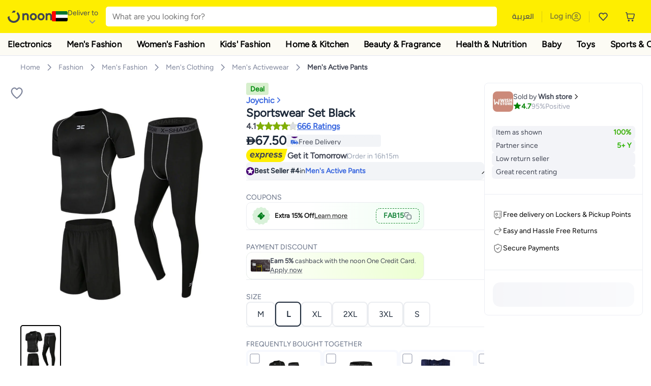

--- FILE ---
content_type: text/html; charset=utf-8
request_url: https://www.noon.com/uae-en/sportswear-set-black/N49048288V/p/?o=a2dc9cbba13e2fbd
body_size: 68010
content:
<!DOCTYPE html><html lang="en-AE" dir="ltr" data-commit="e379b" data-version="4.1.48-develop"><head><meta charSet="utf-8"/><meta name="viewport" content="width=device-width, initial-scale=1"/><link rel="preload" as="image" href="https://f.nooncdn.com/s/app/com/common/images/flags/ae.svg"/><link rel="preload" as="image" href="https://f.nooncdn.com/s/app/com/noon/icons/down-chevron.svg"/><link rel="preload" href="https://f.nooncdn.com/s/app/com/noon/images/usp-icon-easy-retuns.svg" as="image"/><link rel="preload" href="https://f.nooncdn.com/s/app/com/noon/images/usp-icon-best-deals.svg" as="image"/><link rel="preload" href="https://f.nooncdn.com/s/app/com/noon/design-system/logos/noon-logo-en.svg" as="image"/><link rel="preload" as="image" href="https://f.nooncdn.com/s/app/com/noon/icons/wishlist-dark.svg"/><link rel="preload" href="https://f.nooncdn.com/s/app/com/noon/icons/cart_2.svg" as="image"/><link rel="preload" as="image" href="https://f.nooncdn.com/s/app/com/noon/design-system/simpleicons/chevron-left.svg"/><link rel="preload" as="image" href="https://f.nooncdn.com/s/app/com/noon/design-system/simpleicons/chevron-right.svg"/><link rel="preload" href="https://f.nooncdn.com/s/app/com/noon/images/support-help-center.svg" as="image"/><link rel="stylesheet" href="https://z.nooncdn.com/s/app/2025/com/e379b1c05751737fb50556a84ae8cb39eba9643d/bigalog/_next/_static/_next/static/chunks/0e71cff1e656e0e2.css" data-precedence="next"/><link rel="stylesheet" href="https://z.nooncdn.com/s/app/2025/com/e379b1c05751737fb50556a84ae8cb39eba9643d/bigalog/_next/_static/_next/static/chunks/780de35baa090bc7.css" data-precedence="next"/><link rel="stylesheet" href="https://z.nooncdn.com/s/app/2025/com/e379b1c05751737fb50556a84ae8cb39eba9643d/bigalog/_next/_static/_next/static/chunks/40cbdfb1b1092471.css" data-precedence="next"/><link rel="stylesheet" href="https://z.nooncdn.com/s/app/2025/com/e379b1c05751737fb50556a84ae8cb39eba9643d/bigalog/_next/_static/_next/static/chunks/298a55e9610ad92b.css" data-precedence="next"/><link rel="stylesheet" href="https://z.nooncdn.com/s/app/2025/com/e379b1c05751737fb50556a84ae8cb39eba9643d/bigalog/_next/_static/_next/static/chunks/13b93d3e1fba1732.css" data-precedence="next"/><link rel="stylesheet" href="https://z.nooncdn.com/s/app/2025/com/e379b1c05751737fb50556a84ae8cb39eba9643d/bigalog/_next/_static/_next/static/chunks/1e224cdde4a7b37b.css" data-precedence="next"/><link rel="stylesheet" href="https://z.nooncdn.com/s/app/2025/com/e379b1c05751737fb50556a84ae8cb39eba9643d/bigalog/_next/_static/_next/static/chunks/7f657b970295c1ba.css" data-precedence="next"/><link rel="stylesheet" href="https://z.nooncdn.com/s/app/2025/com/e379b1c05751737fb50556a84ae8cb39eba9643d/bigalog/_next/_static/_next/static/chunks/9f5a33de4d1e3b44.css" data-precedence="next"/><link rel="stylesheet" href="https://z.nooncdn.com/s/app/2025/com/e379b1c05751737fb50556a84ae8cb39eba9643d/bigalog/_next/_static/_next/static/chunks/2c0c4887365e18c8.css" data-precedence="next"/><link rel="stylesheet" href="https://z.nooncdn.com/s/app/2025/com/e379b1c05751737fb50556a84ae8cb39eba9643d/bigalog/_next/_static/_next/static/chunks/20884bf7f21631b8.css" data-precedence="next"/><link rel="stylesheet" href="https://z.nooncdn.com/s/app/2025/com/e379b1c05751737fb50556a84ae8cb39eba9643d/bigalog/_next/_static/_next/static/chunks/8f530cad26773ba7.css" data-precedence="next"/><link rel="stylesheet" href="https://z.nooncdn.com/s/app/2025/com/e379b1c05751737fb50556a84ae8cb39eba9643d/bigalog/_next/_static/_next/static/chunks/7f7424ce467a6589.css" data-precedence="next"/><link rel="stylesheet" href="https://z.nooncdn.com/s/app/2025/com/e379b1c05751737fb50556a84ae8cb39eba9643d/bigalog/_next/_static/_next/static/chunks/1dc77690cfde18d8.css" data-precedence="next"/><link rel="stylesheet" href="https://z.nooncdn.com/s/app/2025/com/e379b1c05751737fb50556a84ae8cb39eba9643d/bigalog/_next/_static/_next/static/chunks/3168c9cde1ee80c7.css" data-precedence="next"/><link rel="stylesheet" href="https://z.nooncdn.com/s/app/2025/com/e379b1c05751737fb50556a84ae8cb39eba9643d/bigalog/_next/_static/_next/static/chunks/9ac7de2dc48d2920.css" data-precedence="next"/><link rel="stylesheet" href="https://z.nooncdn.com/s/app/2025/com/e379b1c05751737fb50556a84ae8cb39eba9643d/bigalog/_next/_static/_next/static/chunks/50275a1e00795f60.css" data-precedence="next"/><link rel="stylesheet" href="https://z.nooncdn.com/s/app/2025/com/e379b1c05751737fb50556a84ae8cb39eba9643d/bigalog/_next/_static/_next/static/chunks/f742f5fdaee7427e.css" data-precedence="next"/><link rel="stylesheet" href="https://z.nooncdn.com/s/app/2025/com/e379b1c05751737fb50556a84ae8cb39eba9643d/bigalog/_next/_static/_next/static/chunks/7a5580b1e73738e1.css" data-precedence="next"/><link rel="stylesheet" href="https://z.nooncdn.com/s/app/2025/com/e379b1c05751737fb50556a84ae8cb39eba9643d/bigalog/_next/_static/_next/static/chunks/881576b1df7d73ea.css" data-precedence="next"/><link rel="stylesheet" href="https://z.nooncdn.com/s/app/2025/com/e379b1c05751737fb50556a84ae8cb39eba9643d/bigalog/_next/_static/_next/static/chunks/3e7fa3772f81c6f7.css" data-precedence="next"/><link rel="stylesheet" href="https://z.nooncdn.com/s/app/2025/com/e379b1c05751737fb50556a84ae8cb39eba9643d/bigalog/_next/_static/_next/static/chunks/5ddb422340f561dd.css" data-precedence="next"/><link rel="stylesheet" href="https://z.nooncdn.com/s/app/2025/com/e379b1c05751737fb50556a84ae8cb39eba9643d/bigalog/_next/_static/_next/static/chunks/26aabd65a9e9e17d.css" data-precedence="next"/><link rel="stylesheet" href="https://z.nooncdn.com/s/app/2025/com/e379b1c05751737fb50556a84ae8cb39eba9643d/bigalog/_next/_static/_next/static/chunks/a806d1f78def56e8.css" data-precedence="next"/><link rel="stylesheet" href="https://z.nooncdn.com/s/app/2025/com/e379b1c05751737fb50556a84ae8cb39eba9643d/bigalog/_next/_static/_next/static/chunks/f157bbea673cadb2.css" data-precedence="next"/><link rel="stylesheet" href="https://z.nooncdn.com/s/app/2025/com/e379b1c05751737fb50556a84ae8cb39eba9643d/bigalog/_next/_static/_next/static/chunks/07bf986de2bee747.css" data-precedence="next"/><link rel="stylesheet" href="https://z.nooncdn.com/s/app/2025/com/e379b1c05751737fb50556a84ae8cb39eba9643d/bigalog/_next/_static/_next/static/chunks/b9b879d5fa08cb99.css" data-precedence="next"/><link rel="stylesheet" href="https://z.nooncdn.com/s/app/2025/com/e379b1c05751737fb50556a84ae8cb39eba9643d/bigalog/_next/_static/_next/static/chunks/b6d6f6134584e6f3.css" data-precedence="next"/><link rel="stylesheet" href="https://z.nooncdn.com/s/app/2025/com/e379b1c05751737fb50556a84ae8cb39eba9643d/bigalog/_next/_static/_next/static/chunks/b20cd4befcd44994.css" data-precedence="next"/><link rel="stylesheet" href="https://z.nooncdn.com/s/app/2025/com/e379b1c05751737fb50556a84ae8cb39eba9643d/bigalog/_next/_static/_next/static/chunks/e270dd91146e587d.css" data-precedence="next"/><link rel="stylesheet" href="https://z.nooncdn.com/s/app/2025/com/e379b1c05751737fb50556a84ae8cb39eba9643d/bigalog/_next/_static/_next/static/chunks/5cb882e81ad3b5c2.css" data-precedence="next"/><link rel="stylesheet" href="https://z.nooncdn.com/s/app/2025/com/e379b1c05751737fb50556a84ae8cb39eba9643d/bigalog/_next/_static/_next/static/chunks/97f093875e258db1.css" data-precedence="next"/><link rel="stylesheet" href="https://z.nooncdn.com/s/app/2025/com/e379b1c05751737fb50556a84ae8cb39eba9643d/bigalog/_next/_static/_next/static/chunks/9af979c1e4efd209.css" data-precedence="next"/><link rel="stylesheet" href="https://z.nooncdn.com/s/app/2025/com/e379b1c05751737fb50556a84ae8cb39eba9643d/bigalog/_next/_static/_next/static/chunks/b2abd728868f7b0a.css" data-precedence="next"/><link rel="stylesheet" href="https://z.nooncdn.com/s/app/2025/com/e379b1c05751737fb50556a84ae8cb39eba9643d/bigalog/_next/_static/_next/static/chunks/b5500bd77ea532cb.css" data-precedence="next"/><link rel="stylesheet" href="https://z.nooncdn.com/s/app/2025/com/e379b1c05751737fb50556a84ae8cb39eba9643d/bigalog/_next/_static/_next/static/chunks/ad55aae9a58727b6.css" data-precedence="next"/><link rel="stylesheet" href="https://z.nooncdn.com/s/app/2025/com/e379b1c05751737fb50556a84ae8cb39eba9643d/bigalog/_next/_static/_next/static/chunks/e542208ef3676862.css" data-precedence="next"/><link rel="stylesheet" href="https://z.nooncdn.com/s/app/2025/com/e379b1c05751737fb50556a84ae8cb39eba9643d/bigalog/_next/_static/_next/static/chunks/d2b396b76084f3cd.css" data-precedence="next"/><link rel="stylesheet" href="https://z.nooncdn.com/s/app/2025/com/e379b1c05751737fb50556a84ae8cb39eba9643d/bigalog/_next/_static/_next/static/chunks/a6898943c986d643.css" data-precedence="next"/><link rel="stylesheet" href="https://z.nooncdn.com/s/app/2025/com/e379b1c05751737fb50556a84ae8cb39eba9643d/bigalog/_next/_static/_next/static/chunks/c62c954ba288278d.css" data-precedence="next"/><link rel="stylesheet" href="https://z.nooncdn.com/s/app/2025/com/e379b1c05751737fb50556a84ae8cb39eba9643d/bigalog/_next/_static/_next/static/chunks/0b463e7e7fbd52f2.css" data-precedence="next"/><link rel="stylesheet" href="https://z.nooncdn.com/s/app/2025/com/e379b1c05751737fb50556a84ae8cb39eba9643d/bigalog/_next/_static/_next/static/chunks/7505eb16b8ffd79d.css" data-precedence="next"/><link rel="preload" as="script" fetchPriority="low" href="https://z.nooncdn.com/s/app/2025/com/e379b1c05751737fb50556a84ae8cb39eba9643d/bigalog/_next/_static/_next/static/chunks/578e85c58d2cb452.js"/><script src="https://z.nooncdn.com/s/app/2025/com/e379b1c05751737fb50556a84ae8cb39eba9643d/bigalog/_next/_static/_next/static/chunks/5d9b36f6387711b2.js" async=""></script><script src="https://z.nooncdn.com/s/app/2025/com/e379b1c05751737fb50556a84ae8cb39eba9643d/bigalog/_next/_static/_next/static/chunks/bdfca6a3b6ab7261.js" async=""></script><script src="https://z.nooncdn.com/s/app/2025/com/e379b1c05751737fb50556a84ae8cb39eba9643d/bigalog/_next/_static/_next/static/chunks/0a42fcb5c88ae7a8.js" async=""></script><script src="https://z.nooncdn.com/s/app/2025/com/e379b1c05751737fb50556a84ae8cb39eba9643d/bigalog/_next/_static/_next/static/chunks/turbopack-db94ec32af09b9d3.js" async=""></script><script src="https://z.nooncdn.com/s/app/2025/com/e379b1c05751737fb50556a84ae8cb39eba9643d/bigalog/_next/_static/_next/static/chunks/7694a7f8a08c491d.js" async=""></script><script src="https://z.nooncdn.com/s/app/2025/com/e379b1c05751737fb50556a84ae8cb39eba9643d/bigalog/_next/_static/_next/static/chunks/7a34865064d0fc23.js" async=""></script><script src="https://z.nooncdn.com/s/app/2025/com/e379b1c05751737fb50556a84ae8cb39eba9643d/bigalog/_next/_static/_next/static/chunks/52bfc33318a1e0bc.js" async=""></script><script src="https://z.nooncdn.com/s/app/2025/com/e379b1c05751737fb50556a84ae8cb39eba9643d/bigalog/_next/_static/_next/static/chunks/70f1ef713689d18d.js" async=""></script><script src="https://z.nooncdn.com/s/app/2025/com/e379b1c05751737fb50556a84ae8cb39eba9643d/bigalog/_next/_static/_next/static/chunks/786587d1de00114d.js" async=""></script><script src="https://z.nooncdn.com/s/app/2025/com/e379b1c05751737fb50556a84ae8cb39eba9643d/bigalog/_next/_static/_next/static/chunks/eddeea59a2a3f2a2.js" async=""></script><script src="https://z.nooncdn.com/s/app/2025/com/e379b1c05751737fb50556a84ae8cb39eba9643d/bigalog/_next/_static/_next/static/chunks/a7110c77320d1048.js" async=""></script><script src="https://z.nooncdn.com/s/app/2025/com/e379b1c05751737fb50556a84ae8cb39eba9643d/bigalog/_next/_static/_next/static/chunks/f4bdfc0e753f8ecb.js" async=""></script><script src="https://z.nooncdn.com/s/app/2025/com/e379b1c05751737fb50556a84ae8cb39eba9643d/bigalog/_next/_static/_next/static/chunks/aaaa1f40c7596d01.js" async=""></script><script src="https://z.nooncdn.com/s/app/2025/com/e379b1c05751737fb50556a84ae8cb39eba9643d/bigalog/_next/_static/_next/static/chunks/b6ed6da9e1548795.js" async=""></script><script src="https://z.nooncdn.com/s/app/2025/com/e379b1c05751737fb50556a84ae8cb39eba9643d/bigalog/_next/_static/_next/static/chunks/b3a19af08b83aa04.js" async=""></script><script src="https://z.nooncdn.com/s/app/2025/com/e379b1c05751737fb50556a84ae8cb39eba9643d/bigalog/_next/_static/_next/static/chunks/2e5dfb88d9b368f2.js" async=""></script><script src="https://z.nooncdn.com/s/app/2025/com/e379b1c05751737fb50556a84ae8cb39eba9643d/bigalog/_next/_static/_next/static/chunks/fe1b72c6d6369c19.js" async=""></script><script src="https://z.nooncdn.com/s/app/2025/com/e379b1c05751737fb50556a84ae8cb39eba9643d/bigalog/_next/_static/_next/static/chunks/cfaa3c619eda4d14.js" async=""></script><script src="https://z.nooncdn.com/s/app/2025/com/e379b1c05751737fb50556a84ae8cb39eba9643d/bigalog/_next/_static/_next/static/chunks/cfc92f3a02b2395f.js" async=""></script><script src="https://z.nooncdn.com/s/app/2025/com/e379b1c05751737fb50556a84ae8cb39eba9643d/bigalog/_next/_static/_next/static/chunks/673d7127a39e641e.js" async=""></script><script src="https://z.nooncdn.com/s/app/2025/com/e379b1c05751737fb50556a84ae8cb39eba9643d/bigalog/_next/_static/_next/static/chunks/8644668fad8a839f.js" async=""></script><script src="https://z.nooncdn.com/s/app/2025/com/e379b1c05751737fb50556a84ae8cb39eba9643d/bigalog/_next/_static/_next/static/chunks/e810b035fdf15307.js" async=""></script><script src="https://z.nooncdn.com/s/app/2025/com/e379b1c05751737fb50556a84ae8cb39eba9643d/bigalog/_next/_static/_next/static/chunks/711d1a1ecf1bcd47.js" async=""></script><script src="https://z.nooncdn.com/s/app/2025/com/e379b1c05751737fb50556a84ae8cb39eba9643d/bigalog/_next/_static/_next/static/chunks/a95d8ca100134682.js" async=""></script><script src="https://z.nooncdn.com/s/app/2025/com/e379b1c05751737fb50556a84ae8cb39eba9643d/bigalog/_next/_static/_next/static/chunks/c127287013a13e53.js" async=""></script><script src="https://z.nooncdn.com/s/app/2025/com/e379b1c05751737fb50556a84ae8cb39eba9643d/bigalog/_next/_static/_next/static/chunks/fdc701c24e539ef1.js" async=""></script><script src="https://z.nooncdn.com/s/app/2025/com/e379b1c05751737fb50556a84ae8cb39eba9643d/bigalog/_next/_static/_next/static/chunks/bbf7d37a9bd36e3a.js" async=""></script><script src="https://z.nooncdn.com/s/app/2025/com/e379b1c05751737fb50556a84ae8cb39eba9643d/bigalog/_next/_static/_next/static/chunks/6a68510c55633624.js" async=""></script><script src="https://z.nooncdn.com/s/app/2025/com/e379b1c05751737fb50556a84ae8cb39eba9643d/bigalog/_next/_static/_next/static/chunks/9f0fbdb1a6635ee5.js" async=""></script><script src="https://z.nooncdn.com/s/app/2025/com/e379b1c05751737fb50556a84ae8cb39eba9643d/bigalog/_next/_static/_next/static/chunks/ef71edba9bf7fa3d.js" async=""></script><script src="https://z.nooncdn.com/s/app/2025/com/e379b1c05751737fb50556a84ae8cb39eba9643d/bigalog/_next/_static/_next/static/chunks/3e720ffe07ee30f7.js" async=""></script><script src="https://z.nooncdn.com/s/app/2025/com/e379b1c05751737fb50556a84ae8cb39eba9643d/bigalog/_next/_static/_next/static/chunks/491e9d32a77ddfd1.js" async=""></script><script src="https://z.nooncdn.com/s/app/2025/com/e379b1c05751737fb50556a84ae8cb39eba9643d/bigalog/_next/_static/_next/static/chunks/6c62603bc1c25e38.js" async=""></script><script src="https://z.nooncdn.com/s/app/2025/com/e379b1c05751737fb50556a84ae8cb39eba9643d/bigalog/_next/_static/_next/static/chunks/454600e8d778475a.js" async=""></script><script src="https://z.nooncdn.com/s/app/2025/com/e379b1c05751737fb50556a84ae8cb39eba9643d/bigalog/_next/_static/_next/static/chunks/6c07b671f5684856.js" async=""></script><script src="https://z.nooncdn.com/s/app/2025/com/e379b1c05751737fb50556a84ae8cb39eba9643d/bigalog/_next/_static/_next/static/chunks/b6356510a265d171.js" async=""></script><script src="https://z.nooncdn.com/s/app/2025/com/e379b1c05751737fb50556a84ae8cb39eba9643d/bigalog/_next/_static/_next/static/chunks/34ef6f4419bff4a5.js" async=""></script><script src="https://z.nooncdn.com/s/app/2025/com/e379b1c05751737fb50556a84ae8cb39eba9643d/bigalog/_next/_static/_next/static/chunks/08c0ab0eb3568623.js" async=""></script><script src="https://z.nooncdn.com/s/app/2025/com/e379b1c05751737fb50556a84ae8cb39eba9643d/bigalog/_next/_static/_next/static/chunks/7802f0c6719e9761.js" async=""></script><script src="https://z.nooncdn.com/s/app/2025/com/e379b1c05751737fb50556a84ae8cb39eba9643d/bigalog/_next/_static/_next/static/chunks/9b3dea20a85e9f3c.js" async=""></script><script src="https://z.nooncdn.com/s/app/2025/com/e379b1c05751737fb50556a84ae8cb39eba9643d/bigalog/_next/_static/_next/static/chunks/9d21cea39904e23a.js" async=""></script><script src="https://z.nooncdn.com/s/app/2025/com/e379b1c05751737fb50556a84ae8cb39eba9643d/bigalog/_next/_static/_next/static/chunks/c7e211e21f9a4967.js" async=""></script><script src="https://z.nooncdn.com/s/app/2025/com/e379b1c05751737fb50556a84ae8cb39eba9643d/bigalog/_next/_static/_next/static/chunks/c565a45afef0f330.js" async=""></script><script src="https://z.nooncdn.com/s/app/2025/com/e379b1c05751737fb50556a84ae8cb39eba9643d/bigalog/_next/_static/_next/static/chunks/b32b12832f8f05b1.js" async=""></script><script src="https://z.nooncdn.com/s/app/2025/com/e379b1c05751737fb50556a84ae8cb39eba9643d/bigalog/_next/_static/_next/static/chunks/6bb6e52cefe7a839.js" async=""></script><script src="https://z.nooncdn.com/s/app/2025/com/e379b1c05751737fb50556a84ae8cb39eba9643d/bigalog/_next/_static/_next/static/chunks/2709a4d4734fd791.js" async=""></script><script src="https://z.nooncdn.com/s/app/2025/com/e379b1c05751737fb50556a84ae8cb39eba9643d/bigalog/_next/_static/_next/static/chunks/acb3a4757f5ffae7.js" async=""></script><script src="https://z.nooncdn.com/s/app/2025/com/e379b1c05751737fb50556a84ae8cb39eba9643d/bigalog/_next/_static/_next/static/chunks/827e9d4222b904b4.js" async=""></script><script src="https://z.nooncdn.com/s/app/2025/com/e379b1c05751737fb50556a84ae8cb39eba9643d/bigalog/_next/_static/_next/static/chunks/f6b02c87bf191981.js" async=""></script><link rel="preload" href="https://f.nooncdn.com/s/app/com/noon/images/support-email.svg" as="image"/><link rel="preload" href="https://f.nooncdn.com/s/app/com/noon/images/social-media-footer-facebook.svg" as="image"/><link rel="preload" href="https://f.nooncdn.com/s/app/com/noon/images/social-media-footer-x-v2.svg" as="image"/><link rel="preload" href="https://f.nooncdn.com/s/app/com/noon/images/social-media-footer-instagram.svg" as="image"/><link rel="preload" href="https://f.nooncdn.com/s/app/com/noon/images/social-media-footer-linkedIn.svg" as="image"/><link rel="preload" href="https://f.nooncdn.com/s/app/com/noon/icons/user-circle.svg" as="image"/><link rel="preload" as="image" href="https://f.nooncdn.com/s/app/com/noon/images/media-placeholder.svg"/><link rel="preload" as="image" href="https://f.nooncdn.com/p/v1626288698/N49048288V_1.jpg?width=800"/><link rel="preload" as="image" href="https://f.nooncdn.com/s/app/com/noon/icons/left-chevron-white.svg"/><link rel="preload" as="image" href="https://f.nooncdn.com/s/app/com/noon/icons/right-chevron-white.svg"/><link rel="preload" as="image" href="https://f.nooncdn.com/p/v1626288698/N49048288V_1.jpg?width=320"/><link rel="preload" as="image" href="https://f.nooncdn.com/s/app/com/noon/icons/magnify-zoom-mono-icon.svg"/><link rel="preload" as="image" href="https://f.nooncdn.com/s/app/com/noon/icons/chevron-blue-right.svg"/><link rel="preload" as="image" href="https://f.nooncdn.com/s/app/com/noon/design-system/simpleicons/star-filled-v2.svg"/><link rel="preload" as="image" href="https://f.nooncdn.com/mpcms/EN0001/assets/f7013d8c-e4ef-4ebe-92d4-a36f4f20f0f0.png"/><link rel="preload" as="image" href="https://f.nooncdn.com/mpcms/EN0001/assets/77701d64-1162-4836-93f9-584b39add4fd.png"/><link rel="preload" as="image" href="https://f.nooncdn.com/s/app/com/noon/images/fulfilment_express_v3-en.svg"/><link rel="preload" as="image" href="https://f.nooncdn.com/s/app/com/noon/icons/new-coupon.svg"/><link rel="preload" as="image" href="https://f.nooncdn.com/s/app/com/noon/icons/coupon-copy.svg"/><link rel="preload" as="image" href="https://f.nooncdn.com/mpcms/EN0001/assets/bf9df54f-4cc8-47b9-8d92-3c6ea5e22087.png"/><link rel="preload" as="image" href="https://f.nooncdn.com/s/app/com/noon/icons/checkbox-square_unchecked.svg"/><link rel="preload" as="image" href="https://f.nooncdn.com/s/app/com/noon/icons/plus-black.svg"/><link rel="preload" as="image" href="https://f.nooncdn.com/s/app/com/noon/icons/locker-delivery-mono-icon.svg"/><link rel="preload" as="image" href="https://f.nooncdn.com/s/app/com/noon/icons/return-mono-icon.svg"/><link rel="preload" as="image" href="https://f.nooncdn.com/s/app/com/noon/icons/payment-shield-mono-icon.svg"/><link rel="preload" as="image" href="https://f.nooncdn.com/s/app/com/noon/icons/minus-white.svg"/><link rel="preload" as="image" href="https://f.nooncdn.com/s/app/com/noon/icons/plus-white.svg"/><link rel="preload" as="image" href="https://f.nooncdn.com/s/app/com/noon/icons/arrow-up-white.svg"/><meta name="theme-color" content="#feee00"/><link rel="icon" type="image/x-icon" href="https://f.nooncdn.com/s/app/com/noon/icons/favicon_v4/favicon.ico"/><link rel="apple-touch-icon" sizes="180x180" href="https://f.nooncdn.com/s/app/com/noon/icons/favicon_v4/apple-touch-icon.png"/><link rel="icon" type="image/png" sizes="32x32" href="https://f.nooncdn.com/s/app/com/noon/icons/favicon_v4/favicon-32x32.png"/><link rel="icon" type="image/png" sizes="16x16" href="https://f.nooncdn.com/s/app/com/noon/icons/favicon_v4/favicon-16x16.png"/><link rel="canonical" href="https://www.noon.com/uae-en/sportswear-set-black/N49048288V/p/"/><link rel="alternate" hrefLang="en-AE" href="https://www.noon.com/uae-en/sportswear-set-black/N49048288V/p/"/><link rel="alternate" hrefLang="ar-AE" href="https://www.noon.com/uae-ar/sportswear-set-black/N49048288V/p/"/><link rel="alternate" hrefLang="en-SA" href="https://www.noon.com/saudi-en/sportswear-set-black/N49048288V/p/"/><link rel="alternate" hrefLang="ar-SA" href="https://www.noon.com/saudi-ar/sportswear-set-black/N49048288V/p/"/><link rel="alternate" hrefLang="en-EG" href="https://www.noon.com/egypt-en/sportswear-set-black/N49048288V/p/"/><link rel="alternate" hrefLang="ar-EG" href="https://www.noon.com/egypt-ar/sportswear-set-black/N49048288V/p/"/><link rel="alternate" hrefLang="en-KW" href="https://www.noon.com/kuwait-en/sportswear-set-black/N49048288V/p/"/><link rel="alternate" hrefLang="ar-KW" href="https://www.noon.com/kuwait-ar/sportswear-set-black/N49048288V/p/"/><link rel="alternate" hrefLang="en-BH" href="https://www.noon.com/bahrain-en/sportswear-set-black/N49048288V/p/"/><link rel="alternate" hrefLang="ar-BH" href="https://www.noon.com/bahrain-ar/sportswear-set-black/N49048288V/p/"/><link rel="alternate" hrefLang="en-QA" href="https://www.noon.com/qatar-en/sportswear-set-black/N49048288V/p/"/><link rel="alternate" hrefLang="ar-QA" href="https://www.noon.com/qatar-ar/sportswear-set-black/N49048288V/p/"/><link rel="alternate" hrefLang="en-OM" href="https://www.noon.com/oman-en/sportswear-set-black/N49048288V/p/"/><link rel="alternate" hrefLang="ar-OM" href="https://www.noon.com/oman-ar/sportswear-set-black/N49048288V/p/"/><title>Joychic Sportswear Set Black | Best Price UAE | Dubai, Abu Dhabi</title><meta name="description" content="Online shopping for Joychic. Trusted Shipping to Dubai, Abu Dhabi and all UAE ✓ Great Prices ✓ Secure Shopping ✓ 100% Contactless ✓ Easy Free Returns ✓ Cash on Delivery. Shop Now"/><meta name="application-name" content="noon.com"/><meta name="author" content="noon.com"/><meta name="keywords" content="joychic,sportswear,set,black,uae,dubai,abu,dhabi"/><meta name="publisher" content="https://www.noon.com/uae-en"/><meta name="robots" content="index,follow"/><meta property="og:title" content="Joychic Sportswear Set Black | Best Price UAE | Dubai, Abu Dhabi"/><meta property="og:description" content="Online shopping for Joychic. Trusted Shipping to Dubai, Abu Dhabi and all UAE ✓ Great Prices ✓ Secure Shopping ✓ 100% Contactless ✓ Easy Free Returns ✓ Cash on Delivery. Shop Now"/><meta property="og:url" content="https://www.noon.com/uae-en/"/><meta property="og:site_name" content="noon.com"/><meta property="og:locale" content="en_ae"/><meta property="og:image" content="https://f.nooncdn.com/p/v1626288698/N49048288V_1.jpg?width=1200"/><meta property="og:image:width" content="1200"/><meta property="og:image:height" content="628"/><meta property="og:type" content="website"/><meta name="twitter:card" content="summary_large_image"/><meta name="twitter:site" content="@noon"/><meta name="twitter:creator" content="@noon"/><meta name="twitter:title" content="Joychic Sportswear Set Black | Best Price UAE | Dubai, Abu Dhabi"/><meta name="twitter:description" content="Online shopping for Joychic. Trusted Shipping to Dubai, Abu Dhabi and all UAE ✓ Great Prices ✓ Secure Shopping ✓ 100% Contactless ✓ Easy Free Returns ✓ Cash on Delivery. Shop Now"/><meta name="twitter:image" content="https://f.nooncdn.com/p/v1626288698/N49048288V_1.jpg?width=1200"/><meta name="twitter:image:width" content="1200"/><meta name="twitter:image:height" content="628"/><script>(self.__next_s=self.__next_s||[]).push([0,{"type":"application/ld+json","children":"{\"@context\":\"https://schema.org\",\"@type\":\"Organization\",\"name\":\"noon\",\"url\":\"https://www.noon.com/uae-en\",\"logo\":\"https://f.nooncdn.com/s/app/com/noon/images/opengraph/common.png\",\"publisher\":{\"@type\":\"Organization\",\"name\":\"noon\"}}","id":"base-schema-0"}])</script><script>(self.__next_s=self.__next_s||[]).push([0,{"type":"application/ld+json","children":"{\"@context\":\"https://schema.org\",\"@type\":\"WebSite\",\"name\":\"noon\",\"url\":\"https://www.noon.com/uae-en\",\"potentialAction\":{\"@type\":\"SearchAction\",\"target\":\"https://www.noon.com/uae-en/search?q={search_term_string}\",\"query-input\":\"required name=search_term_string\"}}","id":"base-schema-1"}])</script><script>(self.__next_s=self.__next_s||[]).push([0,{"type":"application/ld+json","children":"{\"@context\":\"https://schema.org\",\"@type\":\"LocalBusiness\",\"name\":\"noon\",\"description\":\"noon is an e-commerce shopping website founded in 2016, owned by the Saudi Public Investment Fund, Emirati businessman Mohamed Alabbar, and other investors.\",\"url\":\"https://www.noon.com/uae-en\",\"telephone\":\"+971551972585\",\"address\":{\"@type\":\"PostalAddress\",\"streetAddress\":\"Boulevard Plaza Tower 2, Sheikh Mohammed bin Rashid Boulevard\",\"addressLocality\":\"Dubai\",\"addressRegion\":\"Dubai\",\"postalCode\":\"454602\",\"addressCountry\":\"AE\"},\"geo\":{\"@type\":\"GeoCoordinates\",\"latitude\":\"25.199913147732847\",\"longitude\":\"55.27387149666113\"},\"image\":\"https://f.nooncdn.com/s/app/com/noon/images/opengraph/common.png\",\"openingHoursSpecification\":[{\"@type\":\"OpeningHoursSpecification\",\"opens\":\"09:00\",\"closes\":\"17:00\",\"dayOfWeek\":[\"Monday\",\"Tuesday\",\"Wednesday\",\"Thursday\",\"Friday\"]}],\"priceRange\":\"$ - $$$\"}","id":"base-schema-2"}])</script><script>(self.__next_s=self.__next_s||[]).push([0,{"type":"application/ld+json","children":"{\"@context\":\"https://schema.org\",\"@type\":\"SocialProfile\",\"name\":\"noon\",\"url\":\"https://www.noon.com/uae-en\",\"sameAs\":[\"https://www.facebook.com/noon\",\"https://twitter.com/noon\",\"https://www.instagram.com/noon\",\"https://www.linkedin.com/company/noon\"]}","id":"base-schema-3"}])</script><script>(self.__next_s=self.__next_s||[]).push([0,{"type":"application/ld+json","children":"{\"@context\":\"https://schema.org\",\"@type\":\"ContactPoint\",\"telephone\":\"+971551972585\",\"contactType\":\"Customer Service\",\"areaServed\":\"AE, SA, EG, KW, OM, QA, BH\",\"availableLanguage\":[\"English\",\"Arabic\"]}","id":"base-schema-4"}])</script><script src="https://z.nooncdn.com/s/app/2025/com/e379b1c05751737fb50556a84ae8cb39eba9643d/bigalog/_next/_static/_next/static/chunks/a6dad97d9634a72d.js" noModule=""></script>
<script>(window.BOOMR_mq=window.BOOMR_mq||[]).push(["addVar",{"rua.upush":"false","rua.cpush":"true","rua.upre":"false","rua.cpre":"true","rua.uprl":"false","rua.cprl":"false","rua.cprf":"false","rua.trans":"SJ-a0419196-80b9-4212-9349-112fc96c637d","rua.cook":"false","rua.ims":"false","rua.ufprl":"false","rua.cfprl":"false","rua.isuxp":"false","rua.texp":"norulematch","rua.ceh":"false","rua.ueh":"false","rua.ieh.st":"0"}]);</script>
                              <script>!function(a){var e="https://s.go-mpulse.net/boomerang/",t="addEventListener";if("False"=="True")a.BOOMR_config=a.BOOMR_config||{},a.BOOMR_config.PageParams=a.BOOMR_config.PageParams||{},a.BOOMR_config.PageParams.pci=!0,e="https://s2.go-mpulse.net/boomerang/";if(window.BOOMR_API_key="BBMXM-YSEHP-8STBQ-XZXNZ-PUT3F",function(){function n(e){a.BOOMR_onload=e&&e.timeStamp||(new Date).getTime()}if(!a.BOOMR||!a.BOOMR.version&&!a.BOOMR.snippetExecuted){a.BOOMR=a.BOOMR||{},a.BOOMR.snippetExecuted=!0;var i,_,o,r=document.createElement("iframe");if(a[t])a[t]("load",n,!1);else if(a.attachEvent)a.attachEvent("onload",n);r.src="javascript:void(0)",r.title="",r.role="presentation",(r.frameElement||r).style.cssText="width:0;height:0;border:0;display:none;",o=document.getElementsByTagName("script")[0],o.parentNode.insertBefore(r,o);try{_=r.contentWindow.document}catch(O){i=document.domain,r.src="javascript:var d=document.open();d.domain='"+i+"';void(0);",_=r.contentWindow.document}_.open()._l=function(){var a=this.createElement("script");if(i)this.domain=i;a.id="boomr-if-as",a.src=e+"BBMXM-YSEHP-8STBQ-XZXNZ-PUT3F",BOOMR_lstart=(new Date).getTime(),this.body.appendChild(a)},_.write("<bo"+'dy onload="document._l();">'),_.close()}}(),"".length>0)if(a&&"performance"in a&&a.performance&&"function"==typeof a.performance.setResourceTimingBufferSize)a.performance.setResourceTimingBufferSize();!function(){if(BOOMR=a.BOOMR||{},BOOMR.plugins=BOOMR.plugins||{},!BOOMR.plugins.AK){var e="true"=="true"?1:0,t="",n="aojuoaix2w5m42liaa2q-f-5e3af1217-clientnsv4-s.akamaihd.net",i="false"=="true"?2:1,_={"ak.v":"39","ak.cp":"652853","ak.ai":parseInt("425089",10),"ak.ol":"0","ak.cr":10,"ak.ipv":4,"ak.proto":"h2","ak.rid":"c400232","ak.r":51095,"ak.a2":e,"ak.m":"dsca","ak.n":"essl","ak.bpcip":"3.147.71.0","ak.cport":45922,"ak.gh":"23.215.214.233","ak.quicv":"","ak.tlsv":"tls1.3","ak.0rtt":"","ak.0rtt.ed":"","ak.csrc":"-","ak.acc":"","ak.t":"1768423477","ak.ak":"hOBiQwZUYzCg5VSAfCLimQ==dpqyjkdncn4AeEv9Uiif8d/14gV3juY3RA+XpyL6GIhpa+0y6mnmJR7Jxr2QsDoZKyJ4mWDP53ZEJzrADdSeQ7ibXsbr3ZP5FhU9ZPwFKomO/JGhd1jl5PVibf5uLb1Wx4sj6VHIlQ68uDa+hdLFDKJbei8i9rBVYgflzB5BBFcHrbUshiaOXtL0d21sIJB/j6e5www+ZJRhLYackzEQxuZFfaDhr+nuGh3yfAzyeyRxE4QGmJ65cWY3DKNKPMTCeVl/TSOcPUxMm1n+PDCGCW921sHi0YaAxicTZTVCapUl+wK728rsPqacshOlPcSDmy0z6L/yleGmVXofyQRMg/G3BS08VTIiQEtQ2cNj6dO1mFmiwUyK+WPoL5CJr0relc08UhTU2ANYhF3u47WpiYA4qGr/WvcT3zhzwmQdKnM=","ak.pv":"158","ak.dpoabenc":"","ak.tf":i};if(""!==t)_["ak.ruds"]=t;var o={i:!1,av:function(e){var t="http.initiator";if(e&&(!e[t]||"spa_hard"===e[t]))_["ak.feo"]=void 0!==a.aFeoApplied?1:0,BOOMR.addVar(_)},rv:function(){var a=["ak.bpcip","ak.cport","ak.cr","ak.csrc","ak.gh","ak.ipv","ak.m","ak.n","ak.ol","ak.proto","ak.quicv","ak.tlsv","ak.0rtt","ak.0rtt.ed","ak.r","ak.acc","ak.t","ak.tf"];BOOMR.removeVar(a)}};BOOMR.plugins.AK={akVars:_,akDNSPreFetchDomain:n,init:function(){if(!o.i){var a=BOOMR.subscribe;a("before_beacon",o.av,null,null),a("onbeacon",o.rv,null,null),o.i=!0}return this},is_complete:function(){return!0}}}}()}(window);</script></head><body><div hidden=""><!--$--><!--/$--></div><section aria-label="Notifications alt+T" tabindex="-1" aria-live="polite" aria-relevant="additions text" aria-atomic="false"></section><!--$--><!--/$--><!--$--><!--/$--><div id="default-header-desktop" class="HeaderDesktop-module-scss-module__IMK4bG__headerWrapper"><div class="hideForDesktop"><div class="SupportBar-module-scss-module__sLi7NG__supportBarWrapper"><div class="siteWidthContainer SupportBar-module-scss-module__sLi7NG__supportBarInnerCtr"><div class="SupportBar-module-scss-module__sLi7NG__localeSettings"><button class="LanguageSelector-module-scss-module__nhnEqW__option" data-qa="lnk_languageSelector_supportbar">العربية</button><div class="DeliveryLocationSelector-module-scss-module__hgotlq__wrapper" data-qa="support-country-select"><button class="DeliveryLocationSelector-module-scss-module__hgotlq__container"><img class="DeliveryLocationSelector-module-scss-module__hgotlq__flagIcon" src="https://f.nooncdn.com/s/app/com/common/images/flags/ae.svg" alt="country-ae"/><span class="DeliveryLocationSelector-module-scss-module__hgotlq__addressContainer"><span class="DeliveryLocationSelector-module-scss-module__hgotlq__label">Deliver to</span><div class="DeliveryLocationSelector-module-scss-module__hgotlq__defaultAddress"><span class="DeliveryLocationSelector-module-scss-module__hgotlq__longText"></span><img class="DeliveryLocationSelector-module-scss-module__hgotlq__chevronDown" src="https://f.nooncdn.com/s/app/com/noon/icons/down-chevron.svg" width="15" height="15" alt="chevronDown" style="width:15px;height:15px" loading="eager"/></div></span></button></div></div><ul class="SupportBar-module-scss-module__sLi7NG__usps"><li class="SupportBar-module-scss-module__sLi7NG__uspsItem"><img src="https://f.nooncdn.com/s/app/com/noon/images/usp-icon-easy-retuns.svg" alt="usp_easy_retuns" loading="eager"/><span class="SupportBar-module-scss-module__sLi7NG__uspsText" data-qa="lbl_UspFreeReturns">Free &amp; Easy Returns</span></li><li class="SupportBar-module-scss-module__sLi7NG__uspsItem"><img src="https://f.nooncdn.com/s/app/com/noon/images/usp-icon-best-deals.svg" alt="usp_best_deals" loading="eager"/><span class="SupportBar-module-scss-module__sLi7NG__uspsText" data-qa="lbl_UspBestDeals">Best Deals</span></li></ul></div></div></div><header class="HeaderDesktop-module-scss-module__IMK4bG__headerContainer"><div class="siteWidthContainer HeaderDesktop-module-scss-module__IMK4bG__headerInnerCtr"><a id="btn_logo" data-qa="header-noon-logo" href="/uae-en/"><img class="NoonLogo-module-scss-module__Rf_32W__logo" src="https://f.nooncdn.com/s/app/com/noon/design-system/logos/noon-logo-en.svg" alt="noon" loading="eager"/></a><div class="HeaderDesktop-module-scss-module__IMK4bG__localeSettings"><div class="DeliveryLocationSelector-module-scss-module__hgotlq__wrapper" data-qa="country-select"><button class="DeliveryLocationSelector-module-scss-module__hgotlq__container"><img class="DeliveryLocationSelector-module-scss-module__hgotlq__flagIcon" src="https://f.nooncdn.com/s/app/com/common/images/flags/ae.svg" alt="country-ae"/><span class="DeliveryLocationSelector-module-scss-module__hgotlq__addressContainer"><span class="DeliveryLocationSelector-module-scss-module__hgotlq__label">Deliver to</span><div class="DeliveryLocationSelector-module-scss-module__hgotlq__defaultAddress"><span class="DeliveryLocationSelector-module-scss-module__hgotlq__longText"></span><img class="DeliveryLocationSelector-module-scss-module__hgotlq__chevronDown" src="https://f.nooncdn.com/s/app/com/noon/icons/down-chevron.svg" width="15" height="15" alt="chevronDown" style="width:15px;height:15px" loading="eager"/></div></span></button></div></div><div class="DesktopSiteSearch-module-scss-module__iFWgqW__wrapper HeaderDesktop-module-scss-module__IMK4bG__searchWrapper"><div class="DesktopInput-module-scss-module__WWfhAW__inputWrapper"><input id="search-input" class="DesktopInput-module-scss-module__WWfhAW__searchInput" placeholder="What are you looking for?" autoComplete="off" name="site-search" value=""/><div class="DesktopInput-module-scss-module__WWfhAW__iconWrapper"></div></div><div class="DesktopSiteSearch-module-scss-module__iFWgqW__suggestions"></div></div><div class="showForDesktop"><div class="HeaderDesktop-module-scss-module__IMK4bG__languageSelectorCtr"><button class="LanguageSelector-module-scss-module__nhnEqW__option" data-qa="lnk_languageSelector_header-desktop">العربية</button></div></div><span class="HeaderDesktop-module-scss-module__IMK4bG__separator"></span><div class="UserMenu-module-scss-module__kzJHyW__container"><button disabled="" type="button" aria-busy="true" class="UserMenu-module-scss-module__kzJHyW__trigger UserMenu-module-scss-module__kzJHyW__triggerLoadDisabled"><span class="UserMenuTrigger-module-scss-module__qt_XKW__userText">Log in</span><img src="https://f.nooncdn.com/s/app/com/noon/icons/user-circle.svg" alt="Open Login Modal" width="20" height="20" style="width:20px;height:20px" loading="eager"/></button></div><span class="HeaderDesktop-module-scss-module__IMK4bG__separator"></span><a class="WishlistLink-module-scss-module__5xTplq__wishlistLink" data-qa="btn_wishlistLink-Header-Desktop" href="/uae-en/wishlist/"><div class="WishlistLink-module-scss-module__5xTplq__iconContainer"><img alt="wishlist" src="https://f.nooncdn.com/s/app/com/noon/icons/wishlist-dark.svg" width="24px" height="24px" style="width:24px;height:24px" loading="eager"/></div></a><a class="CartLink-module-scss-module__9FsFlW__cartLink" data-qa="btn_cartLink-Header-Desktop" href="/uae-en/cart/"><div class="CartLink-module-scss-module__9FsFlW__iconContainer"><img alt="cart" src="https://f.nooncdn.com/s/app/com/noon/icons/cart_2.svg" width="22px" height="22px" style="width:22px;height:22px" loading="eager"/></div></a></div></header><div class="SiteNavigation-module-scss-module__yCFKHW__container"><div class="SiteNavigationClient-module-scss-module__4jdJkG__wrapper" style="--transition-duration:300ms"><div class="siteWidthContainer SiteNavigation-module-scss-module__yCFKHW__content"><div class="NavigationScrollHandler-module-scss-module__0FQznW__wrapper"><div class="NavigationScrollHandler-module-scss-module__0FQznW__buttonWrapper"><button class="NavigationScrollHandler-module-scss-module__0FQznW__chevronWrapper NavigationScrollHandler-module-scss-module__0FQznW__chevronLeft"><img alt="chevronLeft" class="Icon-module-scss-module__HDcGfa__icon Icon-module-scss-module__HDcGfa__noonBlack Icon-module-scss-module__HDcGfa__flipped" color="noonBlack" height="24px" src="https://f.nooncdn.com/s/app/com/noon/design-system/simpleicons/chevron-left.svg" width="24px"/></button></div><div class="NavigationScrollHandler-module-scss-module__0FQznW__content"><ul class="MainCategories-module-scss-module__OBdwmW__wrapper"><li class="MainCategories-module-scss-module__OBdwmW__categoryItem HeaderDesktop-module-scss-module__IMK4bG__scrimHandlerClass" data-qa="btn_main_menu_Electronics"><a href="/uae-en/electronics/"><span style="color:#000">Electronics</span></a><div class="MainCategories-module-scss-module__OBdwmW__mainCategoryMenu"><div class="MainCategories-module-scss-module__OBdwmW__gridWrapper"><div class="MainCategories-module-scss-module__OBdwmW__gridCats"><ul><li><div class="MainCategories-module-scss-module__OBdwmW__mainLink" style="--main-link-color:#000"><a href="/uae-en/mobiles/">Mobiles &amp; Accessories</a></div><ul class="MainCategories-module-scss-module__OBdwmW__links"><li><a href="/uae-en/samsung-galaxy-ai/">Galaxy AI</a></li><li><a href="/uae-en/apple-iphone-17-series/">iPhone 17 Series</a></li><li><a href="/uae-en/premium-android-smartphones/?sort[by]=popularity&amp;sort[dir]=desc">Premium Androids</a></li><li><a href="/uae-en/tablets/">Tablets</a></li><li><a href="/uae-en/audio-store/">Headsets &amp; Speakers</a></li><li><a href="/uae-en/wearables-store/">Wearables</a></li><li><a href="/uae-en/electronics-and-mobiles/mobiles-and-accessories/accessories-16176/power-banks/?sort[by]=popularity&amp;sort[dir]=desc">Power Banks</a></li><li><a href="/uae-en/electronics-and-mobiles/mobiles-and-accessories/accessories-16176/chargers-17982/?sort[by]=popularity&amp;sort[dir]=desc">Chargers</a></li></ul></li><li><div class="MainCategories-module-scss-module__OBdwmW__mainLink" style="--main-link-color:#000"><a href="/uae-en/apple-iphone-17-series/">iPhone 17 Series</a></div><ul class="MainCategories-module-scss-module__OBdwmW__links"><li><a href="/uae-en/apple-iphone-17/">iPhone 17</a></li><li><a href="/uae-en/apple-iphone-air/">iPhone 17 Air</a></li><li><a href="/uae-en/apple-iphone-17-pro/">iPhone 17 Pro</a></li><li><a href="/uae-en/apple-iphone-17-pro-max/">iPhone 17 Pro Max</a></li></ul></li><li><div class="MainCategories-module-scss-module__OBdwmW__mainLink" style="--main-link-color:#000"><a href="/uae-en/laptops/">Laptops &amp; Accessories</a></div><ul class="MainCategories-module-scss-module__OBdwmW__links"><li><a href="/uae-en/electronics-and-mobiles/computers-and-accessories/laptops/apple/?sort[by]=popularity&amp;sort[dir]=desc">MacBooks</a></li><li><a href="/uae-en/electronics-and-mobiles/computers-and-accessories/laptops/?f[processor_type][]=core_i7&amp;f[processor_type][]=core_ultra_7&amp;f[processor_type][]=core_i9&amp;f[processor_type][]=apple_m4">Powerful Laptops</a></li><li><a href="/uae-en/gaming-laptops-all/">Gaming Laptops</a></li><li><a href="/uae-en/electronics-and-mobiles/computers-and-accessories/laptops/?f[price][max]=1499&amp;f[price][min]=0&amp;sort[by]=popularity&amp;sort[dir]=desc">Budget Laptops</a></li><li><a href="/uae-en/monitors/">Monitors</a></li><li><a href="/uae-en/electronics-and-mobiles/computers-and-accessories/printers/?sort[by]=popularity&amp;sort[dir]=desc">Printers</a></li><li><a href="/uae-en/storage-devices/">Storage Devices</a></li><li><a href="/uae-en/input_device/">Input Devices</a></li></ul></li><li><div class="MainCategories-module-scss-module__OBdwmW__mainLink" style="--main-link-color:#000"><a href="/uae-en/gaminghub/">Gaming Essentials</a></div><ul class="MainCategories-module-scss-module__OBdwmW__links"><li><a href="/uae-en/electronics-and-mobiles/video-games-10181/gaming-console/?f[is_fbn]=1&amp;sort[by]=popularity&amp;sort[dir]=desc">Gaming Consoles</a></li><li><a href="/uae-en/electronics-and-mobiles/video-games-10181/gaming-accessories/?sort[by]=popularity&amp;sort[dir]=desc">Gaming Accessories</a></li><li><a href="/uae-en/electronics-and-mobiles/video-games-10181/games-34004/?sort[by]=popularity&amp;sort[dir]=desc">Video Games</a></li><li><a href="/uae-en/electronics-and-mobiles/computers-and-accessories/monitor-accessories/monitors-17248/?f[monitor_response_time][]=upto_1&amp;sort[by]=popularity&amp;sort[dir]=desc&amp;limit=50&amp;page=1&amp;isCarouselView=false">Gaming Monitors</a></li><li><a href="/uae-en/game-cards/">Digital Cards</a></li></ul></li><li><div class="MainCategories-module-scss-module__OBdwmW__mainLink" style="--main-link-color:#000"><a href="/uae-en/audio-video/">TVs &amp; Home Entertainment</a></div><ul class="MainCategories-module-scss-module__OBdwmW__links"><li><a href="/uae-en/electronics-and-mobiles/television-and-video/televisions/?f[display_type][]=led&amp;f[is_fbn][]=1&amp;limit=50&amp;searchDebug=false&amp;sort[by]=popularity&amp;sort[dir]=desc">LED</a></li><li><a href="/uae-en/electronics-and-mobiles/television-and-video/televisions/?f[display_type][]=qled&amp;f[is_fbn][]=1&amp;limit=50&amp;searchDebug=false&amp;sort[by]=popularity&amp;sort[dir]=desc">QLED</a></li><li><a href="/uae-en/electronics-and-mobiles/television-and-video/televisions/?f[display_type][]=oled&amp;f[is_fbn][]=1&amp;limit=50&amp;searchDebug=false&amp;sort[by]=popularity&amp;sort[dir]=desc">OLED</a></li><li><a href="/uae-en/electronics-and-mobiles/television-and-video/televisions/?f[is_fbn][]=1&amp;f[video_format][]=4k&amp;limit=50&amp;searchDebug=false&amp;sort[by]=popularity&amp;sort[dir]=desc">4K</a></li><li><a href="/uae-en/electronics-and-mobiles/television-and-video/televisions/?f[is_fbn][]=1&amp;f[video_format][]=8k&amp;limit=50&amp;searchDebug=false&amp;sort[by]=popularity&amp;sort[dir]=desc">8K</a></li><li><a href="/uae-en/electronics-and-mobiles/television-and-video/projectors/?sort[by]=popularity&amp;sort[dir]=desc">Projectors</a></li><li><a href="/uae-en/electronics-and-mobiles/home-audio/soundbar-speakers/?f[is_fbn]=1&amp;sort[by]=popularity&amp;sort[dir]=desc">Soundbars</a></li><li><a href="/uae-en/electronics-and-mobiles/television-and-video/streaming-media-players/?sort[by]=popularity&amp;sort[dir]=desc">Streaming Devices</a></li></ul></li><li><div class="MainCategories-module-scss-module__OBdwmW__mainLink" style="--main-link-color:#000"><a href="/uae-en/cameras/">Cameras</a></div><ul class="MainCategories-module-scss-module__OBdwmW__links"><li><a href="/uae-en/electronics-and-mobiles/camera-and-photo-16165/video-17975/sports-and-action-cameras/?sort[by]=popularity&amp;sort[dir]=desc">Action Cameras</a></li><li><a href="/uae-en/electronics-and-mobiles/camera-and-photo-16165/digital-cameras/digital-slr-cameras/?sort[by]=popularity&amp;sort[dir]=desc">DSLR Cameras</a></li><li><a href="/uae-en/electronics-and-mobiles/camera-and-photo-16165/surveillance-cameras-18886/?sort[by]=popularity&amp;sort[dir]=desc">Surveillance Cameras</a></li><li><a href="/uae-en/electronics-and-mobiles/camera-and-photo-16165/instant-cameras/?sort[by]=popularity&amp;sort[dir]=desc">Instant Cameras</a></li><li><a href="/uae-en/electronics-and-mobiles/camera-and-photo-16165/accessories-16794/?sort[by]=popularity&amp;sort[dir]=desc">Camera Accessories</a></li></ul></li></ul></div><div class="MainCategories-module-scss-module__OBdwmW__gridImages"><a href="/uae-en/gaminghub/"><img src="https://a.nooncdn.com/noon-cdn/cms/pages/20241023/webnavrev/en_dk_uae_nav-06.png" alt="/gaminghub" loading="lazy"/></a></div><div class="MainCategories-module-scss-module__OBdwmW__gridBrands"><div class="MainCategories-module-scss-module__OBdwmW__brandsColumn"><p class="MainCategories-module-scss-module__OBdwmW__heading">Top Brands</p><ul><li><a class="MainCategories-module-scss-module__OBdwmW__brandLink" href="/uae-en/hp/"><img src="https://z.nooncdn.com/cms/pages/20210923/985aeff7d825f9287b5ed2b3b8bbc5da/Samsung-logo.png" alt="/hp/" loading="lazy"/><span class="MainCategories-module-scss-module__OBdwmW__brandText">HP</span></a></li><li><a class="MainCategories-module-scss-module__OBdwmW__brandLink" href="/uae-en/samsung/"><img src="https://z.nooncdn.com/rn/brands_v1/Samsung-logo.png" alt="/samsung/" loading="lazy"/><span class="MainCategories-module-scss-module__OBdwmW__brandText">Samsung</span></a></li><li><a class="MainCategories-module-scss-module__OBdwmW__brandLink" href="/uae-en/sony/"><img src="https://z.nooncdn.com/cms/pages/20200907/0010401fa8422cc32223607c431dd684/en_sony.png" alt="/sony/" loading="lazy"/><span class="MainCategories-module-scss-module__OBdwmW__brandText">Sony</span></a></li><li><a class="MainCategories-module-scss-module__OBdwmW__brandLink" href="/uae-en/lg/"><img src="https://f.nooncdn.com/cms/pages/20250129/LG/en_dk_uae-nav-01.png" alt="/lg/" loading="lazy"/><span class="MainCategories-module-scss-module__OBdwmW__brandText">LG</span></a></li><li><a class="MainCategories-module-scss-module__OBdwmW__brandLink" href="/uae-en/electronics-and-mobiles/computers-and-accessories/lenovo/"><img src="https://z.nooncdn.com/rn/brands_v1/lenovo-elec.png" alt="/electronics-and-mobiles/computers-and-accessories/lenovo/" loading="lazy"/><span class="MainCategories-module-scss-module__OBdwmW__brandText">Lenovo</span></a></li><li><a class="MainCategories-module-scss-module__OBdwmW__brandLink" href="/uae-en/huawei/"><img src="https://z.nooncdn.com/cms/pages/20210107/b365ab8409413d9fce84bed007a6d56b/en_logo-01.png" alt="/huawei/" loading="lazy"/><span class="MainCategories-module-scss-module__OBdwmW__brandText">Huawei</span></a></li><li><a class="MainCategories-module-scss-module__OBdwmW__brandLink" href="/uae-en/xiaomi/"><img src="https://a.nooncdn.com/cms/pages/20210622/cad0ab1d475df51e626f3c2afe861c21/en_Xiaomi.png" alt="/xiaomi/" loading="lazy"/><span class="MainCategories-module-scss-module__OBdwmW__brandText">Xiaomi</span></a></li><li><a class="MainCategories-module-scss-module__OBdwmW__brandLink" href="/uae-en/electronics-and-mobiles/dell/?isCarouselView=false&amp;limit=50&amp;sort[by]=popularity&amp;sort[dir]=desc"><img src="https://a.nooncdn.com/cms/pages/20241101/webnav/en_uae_dk-nav-02.png" alt="/electronics-and-mobiles/dell/?isCarouselView=false&amp;limit=50&amp;sort%5Bby%5D=popularity&amp;sort%5Bdir%5D=desc" loading="lazy"/><span class="MainCategories-module-scss-module__OBdwmW__brandText">Dell</span></a></li><li><a class="MainCategories-module-scss-module__OBdwmW__brandLink" href="/uae-en/hisense/"><img src="https://a.nooncdn.com/cms/pages/20230405/b88fa5b2024c93c14b7f51f7b7ba9d20/en_dk_uae-nav-01.png" alt="/hisense/" loading="lazy"/><span class="MainCategories-module-scss-module__OBdwmW__brandText">Hisense</span></a></li><li><a class="MainCategories-module-scss-module__OBdwmW__brandLink" href="/uae-en/electronics-and-mobiles/mobiles-and-accessories/mobiles-20905/smartphones/honor/?sort[by]=best_rating&amp;sort[dir]=desc&amp;limit=50&amp;page=1&amp;isCarouselView=false"><img src="https://a.nooncdn.com/cms/pages/20250811/honor/en_uae_dk-nav-01.png" alt="/electronics-and-mobiles/mobiles-and-accessories/mobiles-20905/smartphones/honor/?sort[by]=best_rating&amp;sort[dir]=desc&amp;limit=50&amp;page=1&amp;isCarouselView=false" loading="lazy"/><span class="MainCategories-module-scss-module__OBdwmW__brandText">Honor</span></a></li></ul></div></div></div></div></li><li class="MainCategories-module-scss-module__OBdwmW__categoryItem HeaderDesktop-module-scss-module__IMK4bG__scrimHandlerClass" data-qa="btn_main_menu_Men&#x27;s Fashion"><a href="/uae-en/fashion-men/"><span style="color:#000">Men&#x27;s Fashion</span></a><div class="MainCategories-module-scss-module__OBdwmW__mainCategoryMenu"><div class="MainCategories-module-scss-module__OBdwmW__gridWrapper"><div class="MainCategories-module-scss-module__OBdwmW__gridCats"><ul><li><div class="MainCategories-module-scss-module__OBdwmW__mainLink" style="--main-link-color:#000"><a href="/uae-en/fashion/men-31225/spring-summer-ae-FA_03/?sort[by]=popularity&amp;sort[dir]=desc&amp;limit=50">Spring/Summer</a></div><ul class="MainCategories-module-scss-module__OBdwmW__links"><li><a href="/uae-en/fashion/men-31225/clothing-16204/t-shirts-and-polos/t-shirts-25940/?sort[by]=popularity&amp;sort[dir]=desc&amp;limit=50">T-shirts</a></li><li><a href="/uae-en/fashion/men-31225/clothing-16204/t-shirts-and-polos/polos-22912/?sort[by]=popularity&amp;sort[dir]=desc&amp;limit=50">Polos</a></li><li><a href="/uae-en/fashion/men-31225/shoes-17421/sneakers-sportshoes-FA_03/?sort[by]=popularity&amp;sort[dir]=desc&amp;limit=50">Sneakers &amp; sports shoes</a></li><li><a href="/uae-en/fashion/men-31225/clothing-16204/pants-22756/fashion-men/?sort[by]=popularity&amp;sort[dir]=desc&amp;limit=50">Pants</a></li><li><a href="/uae-en/fashion/men-31225/clothing-16204/swim-17124/fashion-men/">Swimwear</a></li><li><a href="/uae-en/fashion/men-31225/shoes-17421/slippers-22738/fashion-men/?sort[by]=popularity&amp;sort[dir]=desc&amp;limit=50">Flip flops</a></li></ul></li><li><div class="MainCategories-module-scss-module__OBdwmW__mainLink" style="--main-link-color:#000"><a href="/uae-en/">Clothing</a></div><ul class="MainCategories-module-scss-module__OBdwmW__links"><li><a href="/uae-en/fashion/men-31225/clothing-16204/arabic-clothing-31226/?limit=50&amp;searchDebug=false&amp;sort[by]=popularity&amp;sort[dir]=desc">Traditional wear</a></li><li><a href="/uae-en/fashion/men-31225/clothing-16204/t-shirts-and-polos/t-shirts-25940/fashion-men/?limit=50&amp;searchDebug=false&amp;sort[by]=popularity&amp;sort[dir]=desc">T-shirts</a></li><li><a href="/uae-en/fashion/men-31225/clothing-16204/t-shirts-and-polos/polos-22912/fashion-men/?limit=50&amp;searchDebug=false&amp;sort[by]=popularity&amp;sort[dir]=desc">Polos</a></li><li><a href="/uae-en/fashion/men-31225/clothing-16204/shirts-18385/fashion-men/?limit=50&amp;searchDebug=false&amp;sort[by]=popularity&amp;sort[dir]=desc">Shirts</a></li><li><a href="/uae-en/fashion/men-31225/clothing-16204/pants-22756/fashion-men/?limit=50&amp;searchDebug=false&amp;sort[by]=popularity&amp;sort[dir]=desc">Pants</a></li><li><a href="/uae-en/fashion/men-31225/clothing-16204/jeans-21545/fashion-men/?limit=50&amp;searchDebug=false&amp;sort[by]=popularity&amp;sort[dir]=desc">Jeans</a></li><li><a href="/uae-en/fashion/men-31225/sportswear-sportshoes-FA_03/">Sportswear</a></li></ul></li><li><div class="MainCategories-module-scss-module__OBdwmW__mainLink" style="--main-link-color:#000"><a href="/uae-en/">Footwear</a></div><ul class="MainCategories-module-scss-module__OBdwmW__links"><li><a href="/uae-en/fashion/men-31225/shoes-17421/athletic-17471/fashion-men/?limit=50&amp;searchDebug=false&amp;sort[by]=popularity&amp;sort[dir]=desc">Sports shoes</a></li><li><a href="/uae-en/fashion/men-31225/shoes-17421/fashion-sneakers-20082/fashion-men/?limit=50&amp;searchDebug=false&amp;sort[by]=popularity&amp;sort[dir]=desc">Sneakers</a></li><li><a href="/uae-en/fashion/men-31225/shoes-17421/loafers-and-Moccasins-23293/fashion-men/?limit=50&amp;searchDebug=false&amp;sort[by]=popularity&amp;sort[dir]=desc">Loafers</a></li><li><a href="/uae-en/fashion/men-31225/shoes-17421/formal-shoes-20899/fashion-men/?limit=50&amp;searchDebug=false&amp;sort[by]=popularity&amp;sort[dir]=desc">Formal shoes</a></li><li><a href="/uae-en/fashion/men-31225/shoes-17421/sandals-21961/mens-arabic-sandals/fashion-men/?limit=50&amp;searchDebug=false&amp;sort[by]=popularity&amp;sort[dir]=desc">Arabic sandals</a></li><li><a href="/uae-en/fashion/men-31225/shoes-17421/boots-19314/fashion-men/?limit=50&amp;searchDebug=false&amp;sort[by]=popularity&amp;sort[dir]=desc">Boots</a></li><li><a href="/uae-en/fashion/men-31225/shoes-17421/slippers-22738/fashion-men/?limit=50&amp;searchDebug=false&amp;sort[by]=popularity&amp;sort[dir]=desc">Flip flops</a></li><li><a href="/uae-en/fashion/men-31225/shoes-17421/mens-slides/fashion-men/?limit=50&amp;searchDebug=false&amp;sort[by]=popularity&amp;sort[dir]=desc">Slides</a></li></ul></li><li><div class="MainCategories-module-scss-module__OBdwmW__mainLink" style="--main-link-color:#000"><a href="/uae-en/">Bags &amp; accessories</a></div><ul class="MainCategories-module-scss-module__OBdwmW__links"><li><a href="/uae-en/men-fashion-backpacks-FA_03/">Backpacks</a></li><li><a href="/uae-en/fashion/men-31225/accessories-16205/wallets-card-cases-and-money-organizers-18748/fashion-men/?limit=50&amp;searchDebug=false&amp;sort[by]=popularity&amp;sort[dir]=desc">Wallets</a></li><li><a href="/uae-en/fashion/luggage-and-bags/luggage-18344/?limit=50&amp;searchDebug=false&amp;sort[by]=popularity&amp;sort[dir]=desc">Luggage</a></li><li><a href="/uae-en/fashion/luggage-and-bags/laptop-bags-and-cases/fashion-men/?limit=50&amp;searchDebug=false&amp;sort[by]=popularity&amp;sort[dir]=desc">Laptop bags &amp; cases</a></li><li><a href="/uae-en/fashion/men-31225/mens-jewellery/fashion-men/?limit=50&amp;searchDebug=false&amp;sort[by]=popularity&amp;sort[dir]=desc">Jewelry </a></li><li><a href="/uae-en/fashion/men-31225/accessories-16205/belts-21347/fashion-men/?limit=50&amp;searchDebug=false&amp;sort[by]=popularity&amp;sort[dir]=desc">Belts</a></li><li><a href="/uae-en/mens-watches/">Watches</a></li><li><a href="/uae-en/eyewear-men/">Eyewear</a></li></ul></li></ul></div><div class="MainCategories-module-scss-module__OBdwmW__gridImages"><a href="/uae-en/fashion-men/"><img src="https://a.nooncdn.com/noon-cdn/cms/pages/20241023/webnavrev/en_dk_uae_nav-03.png" alt="/fashion-men" loading="lazy"/></a></div><div class="MainCategories-module-scss-module__OBdwmW__gridBrands"><div class="MainCategories-module-scss-module__OBdwmW__brandsColumn"><p class="MainCategories-module-scss-module__OBdwmW__heading">Top Brands</p><ul><li><a class="MainCategories-module-scss-module__OBdwmW__brandLink" href="/uae-en/~adidas/CPUL2URRFYSC/g/"><img src="https://a.nooncdn.com/cms/pages/20240305/4ef48af441e2b44cea1673cd2e4aff67/en_dk-men-brands-01.png" alt="/~adidas/CPUL2URRFYSC/g/" loading="lazy"/><span class="MainCategories-module-scss-module__OBdwmW__brandText">Adidas</span></a></li><li><a class="MainCategories-module-scss-module__OBdwmW__brandLink" href="/uae-en/~reebok/CPKS7T2DX36Q/g/"><img src="https://a.nooncdn.com/cms/pages/20240305/4ef48af441e2b44cea1673cd2e4aff67/en_dk-men-brands-02.png" alt="/~reebok/CPKS7T2DX36Q/g/" loading="lazy"/><span class="MainCategories-module-scss-module__OBdwmW__brandText">Reebok</span></a></li><li><a class="MainCategories-module-scss-module__OBdwmW__brandLink" href="/uae-en/~puma/CP7F6XFLHL7K/g/"><img src="https://a.nooncdn.com/cms/pages/20240305/4ef48af441e2b44cea1673cd2e4aff67/en_dk-men-brands-03.png" alt="/~puma/CP7F6XFLHL7K/g/" loading="lazy"/><span class="MainCategories-module-scss-module__OBdwmW__brandText">Puma</span></a></li><li><a class="MainCategories-module-scss-module__OBdwmW__brandLink" href="/uae-en/fashion-men/jack_jones/?sort[by]=popularity&amp;sort[dir]=desc&amp;limit=50"><img src="https://a.nooncdn.com/cms/pages/20240305/4ef48af441e2b44cea1673cd2e4aff67/en_dk-men-brands-04.png" alt="/fashion-men/jack_jones/?sort[by]=popularity&amp;sort[dir]=desc&amp;limit=50" loading="lazy"/><span class="MainCategories-module-scss-module__OBdwmW__brandText">Jack and Jones</span></a></li><li><a class="MainCategories-module-scss-module__OBdwmW__brandLink" href="/uae-en/~americaneagle/CPYU1P86UFPK/g/"><img src="https://a.nooncdn.com/cms/pages/20240305/4ef48af441e2b44cea1673cd2e4aff67/en_dk-men-brands-05.png" alt="/~americaneagle/CPYU1P86UFPK/g/" loading="lazy"/><span class="MainCategories-module-scss-module__OBdwmW__brandText">American Eagle</span></a></li><li><a class="MainCategories-module-scss-module__OBdwmW__brandLink" href="/uae-en/~tommyhilfiger/CP6BZZMKVLU4/g/"><img src="https://a.nooncdn.com/cms/pages/20240305/4ef48af441e2b44cea1673cd2e4aff67/en_dk-men-brands-06.png" alt="/~tommyhilfiger/CP6BZZMKVLU4/g/" loading="lazy"/><span class="MainCategories-module-scss-module__OBdwmW__brandText">Tommy Hilfiger</span></a></li><li><a class="MainCategories-module-scss-module__OBdwmW__brandLink" href="/uae-en/~calvinklein/CPQPTZLMAZUH/g/"><img src="https://a.nooncdn.com/cms/pages/20240305/4ef48af441e2b44cea1673cd2e4aff67/en_dk-men-brands-07.png" alt="/~calvinklein/CPQPTZLMAZUH/g/" loading="lazy"/><span class="MainCategories-module-scss-module__OBdwmW__brandText">Calvin Klein</span></a></li><li><a class="MainCategories-module-scss-module__OBdwmW__brandLink" href="/uae-en/fashion-men/seventy_five/?sort[by]=popularity&amp;sort[dir]=desc&amp;limit=50"><img src="https://a.nooncdn.com/cms/pages/20240305/4ef48af441e2b44cea1673cd2e4aff67/en_dk-womens-new-brands-01.png" alt="/fashion-men/seventy_five/?sort[by]=popularity&amp;sort[dir]=desc&amp;limit=50" loading="lazy"/><span class="MainCategories-module-scss-module__OBdwmW__brandText">Seventy Five</span></a></li><li><a class="MainCategories-module-scss-module__OBdwmW__brandLink" href="/uae-en/fashion-men/skechers/?sort[by]=popularity&amp;sort[dir]=desc&amp;limit=50"><img src="https://a.nooncdn.com/cms/pages/20240305/4ef48af441e2b44cea1673cd2e4aff67/en_dk-womens-new-brands-02.png" alt="/fashion-men/skechers/?sort[by]=popularity&amp;sort[dir]=desc&amp;limit=50" loading="lazy"/><span class="MainCategories-module-scss-module__OBdwmW__brandText">Skechers</span></a></li></ul></div></div></div></div></li><li class="MainCategories-module-scss-module__OBdwmW__categoryItem HeaderDesktop-module-scss-module__IMK4bG__scrimHandlerClass" data-qa="btn_main_menu_Women&#x27;s Fashion"><a href="/uae-en/fashion-women/"><span style="color:#000">Women&#x27;s Fashion</span></a><div class="MainCategories-module-scss-module__OBdwmW__mainCategoryMenu"><div class="MainCategories-module-scss-module__OBdwmW__gridWrapper"><div class="MainCategories-module-scss-module__OBdwmW__gridCats"><ul><li><div class="MainCategories-module-scss-module__OBdwmW__mainLink" style="--main-link-color:#000"><a href="/uae-en/fashion/women-31229/spring-summer-ae-FA_03/?isCarouselView=false&amp;limit=50&amp;sort[by]=popularity&amp;sort[dir]=desc">Spring/Summer</a></div><ul class="MainCategories-module-scss-module__OBdwmW__links"><li><a href="/uae-en/fashion/women-31229/clothing-16021/womens-tops/fashion-women/?isCarouselView=false&amp;limit=50&amp;sort[by]=popularity&amp;sort[dir]=desc">Tops</a></li><li><a href="/uae-en/fashion/women-31229/clothing-16021/dresses-17612/fashion-women/?isCarouselView=false&amp;limit=50&amp;sort[by]=popularity&amp;sort[dir]=desc">Dresses</a></li><li><a href="/uae-en/fashion/women-31229/clothing-16021/pants-leggings/fashion-women/?isCarouselView=false&amp;limit=50&amp;sort[by]=popularity&amp;sort[dir]=desc">Pants</a></li><li><a href="/uae-en/fashion/women-31229/shoes-16238/sandals-20822/fashion-women/?sort[by]=popularity&amp;sort[dir]=desc&amp;limit=50&amp;page=1&amp;isCarouselView=false">Sandals</a></li><li><a href="/uae-en/fashion/women-31229/clothing-16021/skirts-16617/fashion-women/?sort[by]=popularity&amp;sort[dir]=desc&amp;limit=50&amp;page=1&amp;isCarouselView=false">Skirts</a></li><li><a href="/uae-en/fashion/women-31229/clothing-16021/swim-16113/fashion-women/?isCarouselView=false&amp;limit=50&amp;sort[by]=popularity&amp;sort[dir]=desc">Swimwear</a></li></ul></li><li><div class="MainCategories-module-scss-module__OBdwmW__mainLink" style="--main-link-color:#000"><a href="/uae-en/fashion/women-31229/clothing-16021/fashion-women/?limit=50&amp;searchDebug=false&amp;sort[by]=popularity&amp;sort[dir]=desc">Clothing</a></div><ul class="MainCategories-module-scss-module__OBdwmW__links"><li><a href="/uae-en/fashion/women-31229/clothing-16021/womens-tops/">Tops</a></li><li><a href="/uae-en/fashion/women-31229/clothing-16021/dresses-17612/">Dresses</a></li><li><a href="/uae-en/fashion/women-31229/clothing-16021/pants-leggings/fashion-women/?limit=50&amp;searchDebug=false&amp;sort[by]=popularity&amp;sort[dir]=desc">Pants</a></li><li><a href="/uae-en/fashion/women-31229/clothing-16021/arabic-clothing-31230/fashion-women/?limit=50&amp;searchDebug=false&amp;sort[by]=popularity&amp;sort[dir]=desc">Abayas &amp; Jalabiyas</a></li><li><a href="/uae-en/fashion/women-31229/clothing-16021/jeans-17074/fashion-women/?limit=50&amp;searchDebug=false&amp;sort[by]=popularity&amp;sort[dir]=desc">Jeans</a></li><li><a href="/uae-en/fashion/women-31229/clothing-16021/jumpsuits-playsuits/fashion-women/?limit=50&amp;searchDebug=false&amp;sort[by]=popularity&amp;sort[dir]=desc">Jumpsuits</a></li><li><a href="/uae-en/fashion/women-31229/sportswear-sportshoes-FA_03/">Sportswear</a></li></ul></li><li><div class="MainCategories-module-scss-module__OBdwmW__mainLink" style="--main-link-color:#000"><a href="/uae-en/fashion/women-31229/shoes-16238/fashion-women/?limit=50&amp;searchDebug=false&amp;sort[by]=popularity&amp;sort[dir]=desc">Footwear</a></div><ul class="MainCategories-module-scss-module__OBdwmW__links"><li><a href="/uae-en/fashion/women-31229/shoes-16238/athletic-16239/fashion-women/?limit=50&amp;searchDebug=false&amp;sort[by]=popularity&amp;sort[dir]=desc">Sports shoes</a></li><li><a href="/uae-en/fashion/women-31229/shoes-16238/fashion-sneakers-24738/fashion-women/?limit=50&amp;searchDebug=false&amp;sort[by]=popularity&amp;sort[dir]=desc">Sneakers</a></li><li><a href="/uae-en/fashion/women-31229/shoes-16238/sandals-20822/fashion-women/?limit=50&amp;searchDebug=false&amp;sort[by]=popularity&amp;sort[dir]=desc">Sandals</a></li><li><a href="/uae-en/fashion/women-31229/shoes-16238/heels/fashion-women/?limit=50&amp;searchDebug=false&amp;sort[by]=popularity&amp;sort[dir]=desc">Heels </a></li><li><a href="/uae-en/fashion/women-31229/shoes-16238/flats-18845/fashion-women/?limit=50&amp;searchDebug=false&amp;sort[by]=popularity&amp;sort[dir]=desc">Flats</a></li><li><a href="/uae-en/fashion/women-31229/shoes-16238/boots-17908/fashion-women/?limit=50&amp;searchDebug=false&amp;sort[by]=popularity&amp;sort[dir]=desc">Boots</a></li><li><a href="/uae-en/fashion/women-31229/shoes-16238/slippers-21915/fashion-women/?limit=50&amp;searchDebug=false&amp;sort[by]=popularity&amp;sort[dir]=desc">Flip flops</a></li><li><a href="/uae-en/fashion/women-31229/shoes-16238/womens-slides/fashion-women/?limit=50&amp;searchDebug=false&amp;sort[by]=popularity&amp;sort[dir]=desc">Slides</a></li></ul></li><li><div class="MainCategories-module-scss-module__OBdwmW__mainLink" style="--main-link-color:#000"><a href="/uae-en/">Bags &amp; accessories</a></div><ul class="MainCategories-module-scss-module__OBdwmW__links"><li><a href="/uae-en/women-fashion-backpacks-FA_03/">Backpacks</a></li><li><a href="/uae-en/fashion/women-31229/handbags-16699/fashion-women/?limit=50&amp;searchDebug=false&amp;sort[by]=popularity&amp;sort[dir]=desc">Handbags</a></li><li><a href="/uae-en/fashion/luggage-and-bags/luggage-18344/fashion-women/?limit=50&amp;searchDebug=false&amp;sort[by]=popularity&amp;sort[dir]=desc">Luggage</a></li><li><a href="/uae-en/fashion/women-31229/accessories-16273/wallets-card-cases-and-money-organizers-17818/fashion-women/?limit=50&amp;searchDebug=false&amp;sort[by]=popularity&amp;sort[dir]=desc">Wallets</a></li><li><a href="/uae-en/fashion/women-31229/womens-jewellery/fashion-women/?limit=50&amp;searchDebug=false&amp;sort[by]=popularity&amp;sort[dir]=desc">Jewelry </a></li><li><a href="/uae-en/fashion/luggage-and-bags/laptop-bags-and-cases/fashion-women/?limit=50&amp;searchDebug=false&amp;sort[by]=popularity&amp;sort[dir]=desc">Laptop bags &amp; cases</a></li><li><a href="/uae-en/womens-watches/">Watches</a></li><li><a href="/uae-en/eyewear-women/">Eyewear</a></li></ul></li></ul></div><div class="MainCategories-module-scss-module__OBdwmW__gridImages"><a href="/uae-en/fashion-women/"><img src="https://a.nooncdn.com/noon-cdn/cms/pages/20241023/webnavrev/en_dk_uae_nav-05.png" alt="/fashion-women" loading="lazy"/></a></div><div class="MainCategories-module-scss-module__OBdwmW__gridBrands"><div class="MainCategories-module-scss-module__OBdwmW__brandsColumn"><p class="MainCategories-module-scss-module__OBdwmW__heading">Top Brands</p><ul><li><a class="MainCategories-module-scss-module__OBdwmW__brandLink" href="/uae-en/~adidas/CPTWNVOVWTUW/g/"><img src="https://a.nooncdn.com/cms/pages/20240305/4ef48af441e2b44cea1673cd2e4aff67/en_dk-women-brands-01.png" alt="/~adidas/CPTWNVOVWTUW/g/" loading="lazy"/><span class="MainCategories-module-scss-module__OBdwmW__brandText">Adidas</span></a></li><li><a class="MainCategories-module-scss-module__OBdwmW__brandLink" href="/uae-en/~puma/CPJBL6PO0L08/g/"><img src="https://a.nooncdn.com/cms/pages/20240305/4ef48af441e2b44cea1673cd2e4aff67/en_dk-women-brands-03.png" alt="/~puma/CPJBL6PO0L08/g/" loading="lazy"/><span class="MainCategories-module-scss-module__OBdwmW__brandText">Puma</span></a></li><li><a class="MainCategories-module-scss-module__OBdwmW__brandLink" href="/uae-en/fashion-women/mango/?sort[by]=popularity&amp;sort[dir]=desc&amp;limit=50"><img src="https://a.nooncdn.com/cms/pages/20240305/4ef48af441e2b44cea1673cd2e4aff67/en_dk-women-brands-05.png" alt="/fashion-women/mango/?sort[by]=popularity&amp;sort[dir]=desc&amp;limit=50" loading="lazy"/><span class="MainCategories-module-scss-module__OBdwmW__brandText">Mango</span></a></li><li><a class="MainCategories-module-scss-module__OBdwmW__brandLink" href="/uae-en/fashion-women/guess/?sort[by]=popularity&amp;sort[dir]=desc&amp;limit=50"><img src="https://a.nooncdn.com/cms/pages/20240305/4ef48af441e2b44cea1673cd2e4aff67/en_dk-women-brands-09.png" alt="/fashion-women/guess/?sort[by]=popularity&amp;sort[dir]=desc&amp;limit=50" loading="lazy"/><span class="MainCategories-module-scss-module__OBdwmW__brandText">Guess</span></a></li><li><a class="MainCategories-module-scss-module__OBdwmW__brandLink" href="/uae-en/~calvinklein/CPG8JXAAAT7M/g/"><img src="https://a.nooncdn.com/cms/pages/20240305/4ef48af441e2b44cea1673cd2e4aff67/en_dk-women-brands-07.png" alt="/~calvinklein/CPG8JXAAAT7M/g/" loading="lazy"/><span class="MainCategories-module-scss-module__OBdwmW__brandText">Calvin Klein</span></a></li><li><a class="MainCategories-module-scss-module__OBdwmW__brandLink" href="/uae-en/~tommyhilfiger/CPEF555V05FC/g/"><img src="https://a.nooncdn.com/cms/pages/20240305/4ef48af441e2b44cea1673cd2e4aff67/en_dk-women-brands-06.png" alt="/~tommyhilfiger/CPEF555V05FC/g/" loading="lazy"/><span class="MainCategories-module-scss-module__OBdwmW__brandText">Tommy Hilfiger</span></a></li><li><a class="MainCategories-module-scss-module__OBdwmW__brandLink" href="/uae-en/fashion-women/ella/?sort[by]=popularity&amp;sort[dir]=desc&amp;limit=50"><img src="https://a.nooncdn.com/cms/pages/20241812/en_dk-nav-brands-01.png" alt="/fashion-women/ella/?sort[by]=popularity&amp;sort[dir]=desc&amp;limit=50" loading="lazy"/><span class="MainCategories-module-scss-module__OBdwmW__brandText">Ella</span></a></li><li><a class="MainCategories-module-scss-module__OBdwmW__brandLink" href="/uae-en/fashion-women/skechers/?sort[by]=popularity&amp;sort[dir]=desc&amp;limit=50"><img src="https://a.nooncdn.com/cms/pages/20241812/en_dk-nav-brands-02.png" alt="/fashion-women/skechers/?sort[by]=popularity&amp;sort[dir]=desc&amp;limit=50" loading="lazy"/><span class="MainCategories-module-scss-module__OBdwmW__brandText">Skechers</span></a></li><li><a class="MainCategories-module-scss-module__OBdwmW__brandLink" href="/uae-en/~americaneagle/CPYE05UUEFH2/g/"><img src="https://f.nooncdn.com/cms/pages/20250317/womens/en_dk-nav-brands-09.png" alt="/~americaneagle/CPYE05UUEFH2/g/" loading="lazy"/><span class="MainCategories-module-scss-module__OBdwmW__brandText">American Eagle</span></a></li></ul></div></div></div></div></li><li class="MainCategories-module-scss-module__OBdwmW__categoryItem HeaderDesktop-module-scss-module__IMK4bG__scrimHandlerClass" data-qa="btn_main_menu_Kids&#x27; Fashion"><a href="/uae-en/fashion/view-all-kids-clothing/"><span style="color:#000">Kids&#x27; Fashion</span></a><div class="MainCategories-module-scss-module__OBdwmW__mainCategoryMenu"><div class="MainCategories-module-scss-module__OBdwmW__gridWrapper"><div class="MainCategories-module-scss-module__OBdwmW__gridCats"><ul><li><div class="MainCategories-module-scss-module__OBdwmW__mainLink" style="--main-link-color:#000"><a href="/uae-en/fashion/girls-31223/clothing-16580/view-all-kids-clothing/?limit=50&amp;sort[by]=popularity&amp;sort[dir]=desc">Girls clothing</a></div><ul class="MainCategories-module-scss-module__OBdwmW__links"><li><a href="/uae-en/fashion/girls-31223/clothing-16580/tops-and-tees-18387/view-all-kids-clothing/?limit=50&amp;sort[by]=popularity&amp;sort[dir]=desc">Tops</a></li><li><a href="/uae-en/fashion/girls-31223/clothing-16580/pants-and-capris-20396/view-all-kids-clothing/?limit=50&amp;sort[by]=popularity&amp;sort[dir]=desc">Pants</a></li><li><a href="/uae-en/fashion/girls-31223/clothing-16580/clothing-sets-23005/view-all-kids-clothing/?limit=50&amp;sort[by]=popularity&amp;sort[dir]=desc">Clothing sets</a></li><li><a href="/uae-en/fashion/girls-31223/clothing-16580/dresses-16709/view-all-kids-clothing/?limit=50&amp;sort[by]=popularity&amp;sort[dir]=desc">Dresses</a></li><li><a href="/uae-en/fashion/girls-31223/kids-fashion-onesies-FA_03/?limit=50&amp;sort[by]=popularity&amp;sort[dir]=desc">Onesies</a></li><li><a href="/uae-en/fashion/girls-31223/clothing-16580/active-17212/view-all-kids-clothing/?limit=50&amp;sort[by]=popularity&amp;sort[dir]=desc">Sportswear</a></li><li><a href="/uae-en/fashion/girls-31223/clothing-16580/hoodies-and-sweatshirts-20437/view-all-kids-clothing/">Hoodies &amp; sweatshirts</a></li></ul></li><li><div class="MainCategories-module-scss-module__OBdwmW__mainLink" style="--main-link-color:#000"><a href="/uae-en/fashion/boys-31221/clothing-16097/view-all-kids-clothing/?limit=50&amp;sort[by]=popularity&amp;sort[dir]=desc">Boys clothing</a></div><ul class="MainCategories-module-scss-module__OBdwmW__links"><li><a href="/uae-en/fashion/boys-31221/clothing-16097/tops-and-tees-20846/view-all-kids-clothing/?limit=50&amp;sort[by]=popularity&amp;sort[dir]=desc">Tops and t-shirts</a></li><li><a href="/uae-en/fashion/boys-31221/clothing-16097/pants-23211/view-all-kids-clothing/?limit=50&amp;sort[by]=popularity&amp;sort[dir]=desc">Pants</a></li><li><a href="/uae-en/fashion/boys-31221/clothing-16097/clothing-sets-19999/view-all-kids-clothing/?limit=50&amp;sort[by]=popularity&amp;sort[dir]=desc">Clothing sets</a></li><li><a href="/uae-en/fashion/boys-31221/kids-fashion-onesies-FA_03/?limit=50&amp;sort[by]=popularity&amp;sort[dir]=desc">Onesies</a></li><li><a href="/uae-en/fashion/boys-31221/clothing-16097/active-20624/view-all-kids-clothing/?limit=50&amp;sort[by]=popularity&amp;sort[dir]=desc">Sportswear</a></li><li><a href="/uae-en/fashion/boys-31221/clothing-16097/hoodies-and-sweatshirts-18029/view-all-kids-clothing/">Hoodies &amp; sweatshirts</a></li></ul></li><li><div class="MainCategories-module-scss-module__OBdwmW__mainLink" style="--main-link-color:#000"><a href="/uae-en/all-footwear-FA_03/">Footwear</a></div><ul class="MainCategories-module-scss-module__OBdwmW__links"><li><a href="/uae-en/kids-sports-shoes-FA_03/">Sports shoes</a></li><li><a href="/uae-en/sneakers-kids-FA_03/">Sneakers</a></li><li><a href="/uae-en/fashion/girls-31223/shoes-17594/sandals-22491/all-footwear-FA_03/">Sandals</a></li><li><a href="/uae-en/fashion/girls-31223/shoes-17594/boots-25325/view-all-kids-clothing/">Boots</a></li><li><a href="/uae-en/kids-flipflop-slides-FA_03/">Flip flops</a></li></ul></li><li><div class="MainCategories-module-scss-module__OBdwmW__mainLink" style="--main-link-color:#000"><a href="/uae-en/fashion/luggage-and-bags/view-all-kids-clothing/">Bags &amp; accessories</a></div><ul class="MainCategories-module-scss-module__OBdwmW__links"><li><a href="/uae-en/fashion/luggage-and-bags/backpacks-22161/view-all-kids-clothing/">Backpacks</a></li><li><a href="/uae-en/fashion/luggage-and-bags/luggage-18344/view-all-kids-clothing/">Luggage</a></li><li><a href="/uae-en/fashion/luggage-and-bags/handbags-34070/view-all-kids-clothing/">Handbags</a></li><li><a href="/uae-en/kids-accessories-FA_03/">Accessories</a></li></ul></li></ul></div><div class="MainCategories-module-scss-module__OBdwmW__gridImages"><a href="/uae-en/fashion/view-all-kids-clothing/"><img src="https://a.nooncdn.com/noon-cdn/cms/pages/20241023/webnavrev/en_dk_uae_nav-02.png" alt="/fashion/view-all-kids-clothing" loading="lazy"/></a></div><div class="MainCategories-module-scss-module__OBdwmW__gridBrands"><div class="MainCategories-module-scss-module__OBdwmW__brandsColumn"><p class="MainCategories-module-scss-module__OBdwmW__heading">Top Brands</p><ul><li><a class="MainCategories-module-scss-module__OBdwmW__brandLink" href="/uae-en/~adidas/"><img src="https://a.nooncdn.com/cms/pages/20240911/nav-web/en_mb_uae_brand-02.png" alt="/~adidas/" loading="lazy"/><span class="MainCategories-module-scss-module__OBdwmW__brandText">Adidas</span></a></li><li><a class="MainCategories-module-scss-module__OBdwmW__brandLink" href="/uae-en/~puma/"><img src="https://a.nooncdn.com/cms/pages/20240911/nav-web/en_mb_uae_brand-04.png" alt="/~puma/" loading="lazy"/><span class="MainCategories-module-scss-module__OBdwmW__brandText">Puma</span></a></li><li><a class="MainCategories-module-scss-module__OBdwmW__brandLink" href="/uae-en/fashion/view-all-kids-clothing/nike/?sort[by]=popularity&amp;sort[dir]=desc&amp;limit=50"><img src="https://a.nooncdn.com/cms/pages/20240911/nav-web/en_mb_uae_brand-01.png" alt="/fashion/view-all-kids-clothing/nike/?sort[by]=popularity&amp;sort[dir]=desc&amp;limit=50" loading="lazy"/><span class="MainCategories-module-scss-module__OBdwmW__brandText">Nike</span></a></li><li><a class="MainCategories-module-scss-module__OBdwmW__brandLink" href="/uae-en/fashion/view-all-kids-clothing/disney/disney_minnie_mouse/disney_frozen/disney_princess/disney_mickey_mouse/disney_baby/?sort[by]=popularity&amp;sort[dir]=desc&amp;limit=50"><img src="https://a.nooncdn.com/cms/pages/20240911/nav-web/en_mb_uae_brand-03.png" alt="/fashion/view-all-kids-clothing/disney/disney_minnie_mouse/disney_frozen/disney_princess/disney_mickey_mouse/disney_baby/?sort[by]=popularity&amp;sort[dir]=desc&amp;limit=50" loading="lazy"/><span class="MainCategories-module-scss-module__OBdwmW__brandText">Disney</span></a></li><li><a class="MainCategories-module-scss-module__OBdwmW__brandLink" href="/uae-en/~tommyhilfiger/"><img src="https://a.nooncdn.com/cms/pages/20240911/nav-web/en_mb_uae_brand-07.png" alt="/~tommyhilfiger/" loading="lazy"/><span class="MainCategories-module-scss-module__OBdwmW__brandText">Tommy Hilfiger</span></a></li><li><a class="MainCategories-module-scss-module__OBdwmW__brandLink" href="/uae-en/~calvinklein/"><img src="https://a.nooncdn.com/cms/pages/20240911/nav-web/en_mb_uae_brand-08.png" alt="/~calvinklein/" loading="lazy"/><span class="MainCategories-module-scss-module__OBdwmW__brandText">Calvin Klein</span></a></li><li><a class="MainCategories-module-scss-module__OBdwmW__brandLink" href="/uae-en/~mothercare/"><img src="https://a.nooncdn.com/cms/pages/20240911/nav-web/en_mb_uae_brand-06.png" alt="/~mothercare/" loading="lazy"/><span class="MainCategories-module-scss-module__OBdwmW__brandText">mothercare</span></a></li><li><a class="MainCategories-module-scss-module__OBdwmW__brandLink" href="/uae-en/fashion/view-all-kids-clothing/skechers/"><img src="https://a.nooncdn.com/cms/pages/20240911/nav-web/en_mb_uae_brand-09.png" alt="/fashion/view-all-kids-clothing/skechers/" loading="lazy"/><span class="MainCategories-module-scss-module__OBdwmW__brandText">Skechers</span></a></li><li><a class="MainCategories-module-scss-module__OBdwmW__brandLink" href="/uae-en/~kappa/"><img src="https://a.nooncdn.com/cms/pages/20240911/nav-web/en_mb_uae_brand-10.png" alt="/~kappa/" loading="lazy"/><span class="MainCategories-module-scss-module__OBdwmW__brandText">Kappa</span></a></li><li><a class="MainCategories-module-scss-module__OBdwmW__brandLink" href="/uae-en/fashion/view-all-kids-clothing/new_balance/?sort[by]=popularity&amp;sort[dir]=desc&amp;limit=50"><img src="https://a.nooncdn.com/cms/pages/20240911/nav-web/en_mb_uae_brand-11.png" alt="/fashion/view-all-kids-clothing/new_balance/?sort[by]=popularity&amp;sort[dir]=desc&amp;limit=50" loading="lazy"/><span class="MainCategories-module-scss-module__OBdwmW__brandText">New balance</span></a></li></ul></div></div></div></div></li><li class="MainCategories-module-scss-module__OBdwmW__categoryItem HeaderDesktop-module-scss-module__IMK4bG__scrimHandlerClass" data-qa="btn_main_menu_Home &amp; Kitchen"><a href="/uae-en/home-kitchen/"><span style="color:#000">Home &amp; Kitchen</span></a><div class="MainCategories-module-scss-module__OBdwmW__mainCategoryMenu"><div class="MainCategories-module-scss-module__OBdwmW__gridWrapper"><div class="MainCategories-module-scss-module__OBdwmW__gridCats"><ul><li><div class="MainCategories-module-scss-module__OBdwmW__mainLink" style="--main-link-color:#000"><a href="/uae-en/kitchen-dining/">Kitchen &amp; dining</a></div><ul class="MainCategories-module-scss-module__OBdwmW__links"><li><a href="/uae-en/home-and-kitchen/kitchen-and-dining/cookware/?sort[by]=popularity&amp;sort[dir]=desc">Cookware</a></li><li><a href="/uae-en/home-and-kitchen/storage-and-organisation/kitchen-storage-and-organisation/?sort[by]=popularity&amp;sort[dir]=desc">Storage &amp; organisation</a></li><li><a href="/uae-en/home-and-kitchen/kitchen-and-dining/serveware/?sort[by]=popularity&amp;sort[dir]=desc">Dinnerware &amp; serveware</a></li><li><a href="/uae-en/home-and-kitchen/kitchen-and-dining/kitchen-utensils-and-gadgets/kitchen-accessories/?sort[by]=popularity&amp;sort[dir]=desc">Accessories</a></li><li><a href="/uae-en/home-and-kitchen/kitchen-and-dining/kitchen-knives-and-cutlery-accessories/cutlery-sets/?sort[by]=popularity&amp;sort[dir]=desc">Cutlery</a></li><li><a href="/uae-en/home-and-kitchen/kitchen-and-dining/glassware-and-drinkware/cup-and-saucer-sets/">Coffee &amp; tea</a></li><li><a href="/uae-en/home-and-kitchen/kitchen-and-dining/bakeware/?sort[by]=popularity&amp;sort[dir]=desc">Bakeware</a></li><li><a href="/uae-en/home-and-kitchen/kitchen-and-dining/glassware-and-drinkware/?sort[by]=popularity&amp;sort[dir]=desc">Drinkware</a></li></ul></li><li><div class="MainCategories-module-scss-module__OBdwmW__mainLink" style="--main-link-color:#000"><a href="/uae-en/furniture/">Furniture</a></div><ul class="MainCategories-module-scss-module__OBdwmW__links"><li><a href="/uae-en/home-and-kitchen/furniture-10180/living-room-furniture/sofas-and-couches/?sort[by]=popularity&amp;sort[dir]=desc">Sofas &amp; couches</a></li><li><a href="/uae-en/home-and-kitchen/furniture-10180/living-room-furniture/tables-18419/coffee-tables-20842/?sort[by]=popularity&amp;sort[dir]=desc">Coffee tables</a></li><li><a href="/uae-en/home-and-kitchen/furniture-10180/lounge-and-recreation-furniture/video-game-chairs/?sort[by]=popularity&amp;sort[dir]=desc">Gaming chairs</a></li><li><a href="/uae-en/home-and-kitchen/furniture-10180/lounge-and-recreation-furniture/bean-bags-25487/?sort[by]=popularity&amp;sort[dir]=desc">Bean bags</a></li><li><a href="/uae-en/home-and-kitchen/furniture-10180/home-office-furniture/desk-desk-chairs/?limit=50&amp;searchDebug=false&amp;sort[by]=popularity&amp;sort[dir]=desc">Desks &amp; desk chairs</a></li><li><a href="/uae-en/home-and-kitchen/furniture-10180/living-room-furniture/living-tv-media-furniture/?sort[by]=popularity&amp;sort[dir]=desc">TV &amp; media units</a></li><li><a href="/uae-en/home-and-kitchen/furniture-10180/accent-furniture/storage-cabinets/?sort[by]=popularity&amp;sort[dir]=desc">Storage &amp; cabinets</a></li><li><a href="/uae-en/home-and-kitchen/furniture-10180/living-room-furniture/furniture-chairs/?sort[by]=popularity&amp;sort[dir]=desc">Chairs</a></li></ul></li><li><div class="MainCategories-module-scss-module__OBdwmW__mainLink" style="--main-link-color:#000"><a href="/uae-en/tools-and-home-improvement-store/">Tools &amp; home improvement</a></div><ul class="MainCategories-module-scss-module__OBdwmW__links"><li><a href="/uae-en/tools-and-home-improvement/power-and-hand-tools/power-tools/?sort[by]=popularity&amp;sort[dir]=desc">Power tools</a></li><li><a href="/uae-en/tools-and-home-improvement/power-and-hand-tools/hand-tools-16032/?sort[by]=popularity&amp;sort[dir]=desc">Hand tools</a></li><li><a href="/uae-en/home-and-kitchen/household-supplies/cleaning-supplies-16799/?sort[by]=popularity&amp;sort[dir]=desc">Cleaning supplies</a></li><li><a href="/uae-en/home-and-kitchen/storage-and-organisation/?sort[by]=popularity&amp;sort[dir]=desc">Home organisation</a></li><li><a href="/uae-en/tools-and-home-improvement/home-improvement-laundry-care/?limit=50&amp;searchDebug=false&amp;sort[by]=popularity&amp;sort[dir]=desc">Laundry care</a></li><li><a href="/uae-en/tools-and-home-improvement/safety-and-security/?sort[by]=popularity&amp;sort[dir]=desc">Safety &amp; security</a></li><li><a href="/uae-en/tools-and-home-improvement/electrical-16287/?sort[by]=popularity&amp;sort[dir]=desc">Electrical &amp; lighting</a></li><li><a href="/uae-en/tools-and-home-improvement/painting-supplies-and-wall-treatments/?sort[by]=popularity&amp;sort[dir]=desc">Paints &amp; wall supplies</a></li></ul></li><li><div class="MainCategories-module-scss-module__OBdwmW__mainLink" style="--main-link-color:#000"><a href="/uae-en/home-decor/">Home decor</a></div><ul class="MainCategories-module-scss-module__OBdwmW__links"><li><a href="/uae-en/home-and-kitchen/home-decor/home-decor-lighting/?sort[by]=popularity&amp;sort[dir]=desc">Lighting</a></li><li><a href="/uae-en/home-and-kitchen/home-decor/home-fragrance/?sort[by]=popularity&amp;sort[dir]=desc">Home fragrance</a></li><li><a href="/uae-en/home-and-kitchen/home-decor/area-rugs-and-pads/?sort[by]=popularity&amp;sort[dir]=desc">Mats &amp; carpets</a></li><li><a href="/uae-en/home-and-kitchen/home-decor/slipcovers/?sort[by]=popularity&amp;sort[dir]=desc">Furniture covers</a></li><li><a href="/uae-en/home-and-kitchen/home-decor/mirrors-16780/?sort[by]=popularity&amp;sort[dir]=desc">Mirrors</a></li><li><a href="/uae-en/home-and-kitchen/home-decor/window-treatments-16927/?sort[by]=popularity&amp;sort[dir]=desc">Window treatments</a></li><li><a href="/uae-en/home-and-kitchen/home-decor/decorative-pillows-16073/?sort[by]=popularity&amp;sort[dir]=desc">Decorative pillows</a></li><li><a href="/uae-en/home-and-kitchen/home-decor/home-decor-accents/?sort[by]=popularity&amp;sort[dir]=desc">Decor accents</a></li></ul></li><li><div class="MainCategories-module-scss-module__OBdwmW__mainLink" style="--main-link-color:#000"><a href="/uae-en/bath-and-bedding/">Bath &amp; bedding</a></div><ul class="MainCategories-module-scss-module__OBdwmW__links"><li><a href="/uae-en/home-and-kitchen/bedding-16171/sheets-and-pillowcases-16174/">Sheets &amp; Pillowcases</a></li><li><a href="/uae-en/home-and-kitchen/bath-16182/bath-hardware/showerheads-17143/bath-and-bedding-essentials-ae-sa/?sort[by]=popularity&amp;sort[dir]=desc">Shower heads</a></li><li><a href="/uae-en/home-and-kitchen/bedding-16171/comforters-and-sets/bath-and-bedding-essentials-ae-sa/?sort[by]=popularity&amp;sort[dir]=desc">Comforter sets</a></li><li><a href="/uae-en/home-and-kitchen/bedding-16171/duvet-covers-and-sets/bath-and-bedding-essentials-ae-sa/?sort[by]=popularity&amp;sort[dir]=desc">Duvet covers</a></li><li><a href="/uae-en/home-and-kitchen/bath-16182/towels-19524/bath-and-bedding-essentials-ae-sa/?sort[by]=popularity&amp;sort[dir]=desc">Towels</a></li><li><a href="/uae-en/home-and-kitchen/bedding-16171/bed-pillows-positioners/bath-and-bedding-essentials-ae-sa/?sort[by]=popularity&amp;sort[dir]=desc">Pillows</a></li><li><a href="/uae-en/home-and-kitchen/bath-16182/bath_linen/bath-robes/bath-and-bedding-essentials-ae-sa/?sort[by]=popularity&amp;sort[dir]=desc">Bath robes</a></li><li><a href="/uae-en/home-and-kitchen/bath-16182/bathroom-storage-and-organisation/bath_organizers/bath-and-bedding-essentials-ae-sa/?sort[by]=popularity&amp;sort[dir]=desc">Bath organizers</a></li></ul></li><li><div class="MainCategories-module-scss-module__OBdwmW__mainLink" style="--main-link-color:#000"><a href="/uae-en/home-appliances/">Home appliances</a></div><ul class="MainCategories-module-scss-module__OBdwmW__links"><li><a href="/uae-en/home-and-kitchen/home-appliances-31235/small-appliances/fryers/air-fryers/?sort[by]=popularity&amp;sort[dir]=desc">Air fryers</a></li><li><a href="/uae-en/home-and-kitchen/home-appliances-31235/small-appliances/coffee-makers/?sort[by]=popularity&amp;sort[dir]=desc">Coffee makers</a></li><li><a href="/uae-en/home-and-kitchen/home-appliances-31235/small-appliances/ovens-and-toasters/?sort[by]=popularity&amp;sort[dir]=desc">Ovens &amp; toasters</a></li><li><a href="/uae-en/home-and-kitchen/home-appliances-31235/small-appliances/irons-and-steamers/?sort[by]=popularity&amp;sort[dir]=desc">Irons &amp; steamers</a></li><li><a href="/uae-en/home-and-kitchen/home-appliances-31235/small-appliances/blenders-appliance/?sort[by]=popularity&amp;sort[dir]=desc">Blenders</a></li><li><a href="/uae-en/home-and-kitchen/home-appliances-31235/vacuums-and-floor-care/?sort[by]=popularity&amp;sort[dir]=desc">Vacuums</a></li><li><a href="/uae-en/home-and-kitchen/home-appliances-31235/small-appliances/kettles/?sort[by]=popularity&amp;sort[dir]=desc">Electric kettles</a></li><li><a href="/uae-en/home-and-kitchen/home-appliances-31235/small-appliances/mixers-18509/?sort[by]=popularity&amp;sort[dir]=desc">Mixers</a></li></ul></li><li><div class="MainCategories-module-scss-module__OBdwmW__mainLink" style="--main-link-color:#000"><a href="/uae-en/mda-clp/">Large appliances</a></div><ul class="MainCategories-module-scss-module__OBdwmW__links"><li><a href="/uae-en/home-and-kitchen/home-appliances-31235/large-appliances/refrigerators-and-freezers/?sort[by]=popularity&amp;sort[dir]=desc">Refrigerators</a></li><li><a href="/uae-en/home-and-kitchen/home-appliances-31235/large-appliances/washers-and-dryers/washers-25368/?sort[by]=popularity&amp;sort[dir]=desc">Washing machines</a></li><li><a href="/uae-en/home-and-kitchen/home-appliances-31235/large-appliances/heating-cooling-and-air-quality/air-conditioners/?sort[by]=popularity&amp;sort[dir]=desc">Air conditioners</a></li><li><a href="/uae-en/home-and-kitchen/home-appliances-31235/large-appliances/ranges/?sort[by]=popularity&amp;sort[dir]=desc">Cooking ranges</a></li><li><a href="/uae-en/home-and-kitchen/home-appliances-31235/large-appliances/dishwashers/?sort[by]=popularity&amp;sort[dir]=desc">Dishwashers</a></li><li><a href="/uae-en/home-and-kitchen/home-appliances-31235/large-appliances/water-coolers-and-filters/?sort[by]=popularity&amp;sort[dir]=desc">Water dispensers</a></li><li><a href="/uae-en/home-and-kitchen/home-appliances-31235/large-appliances/washers-and-dryers/dryers/?sort[by]=popularity&amp;sort[dir]=desc">Dryers</a></li><li><a href="/uae-en/home-and-kitchen/home-appliances-31235/large-appliances/refrigerators-and-freezers/freezers/?sort[by]=popularity&amp;sort[dir]=desc">Freezers</a></li></ul></li></ul></div><div class="MainCategories-module-scss-module__OBdwmW__gridImages"><a href="/uae-en/kitchen-dining/"><img src="https://a.nooncdn.com/noon-cdn/cms/pages/20241023/webnavrev/en_dk_uae_nav-15.png" alt="/kitchen-dining/" loading="lazy"/></a></div><div class="MainCategories-module-scss-module__OBdwmW__gridBrands"><div class="MainCategories-module-scss-module__OBdwmW__brandsColumn"><p class="MainCategories-module-scss-module__OBdwmW__heading">Top Brands</p><ul><li><a class="MainCategories-module-scss-module__OBdwmW__brandLink" href="/uae-en/home-and-kitchen/prestige/?limit=50&amp;sort[by]=popularity&amp;sort[dir]=desc"><img src="https://f.nooncdn.com/cms/pages/20250122/webnav/en_uae_dk-nav-01.png" alt="/home-and-kitchen/prestige/?limit=50&amp;sort%5Bby%5D=popularity&amp;sort%5Bdir%5D=desc" loading="lazy"/><span class="MainCategories-module-scss-module__OBdwmW__brandText">Prestige</span></a></li><li><a class="MainCategories-module-scss-module__OBdwmW__brandLink" href="/uae-en/@royalford/"><img src="https://a.nooncdn.com/cms/pages/20230208/d497fe74d9416570772ade442e8e1cf0/en_uae_dk-nav-02.png" alt="/@royalford/" loading="lazy"/><span class="MainCategories-module-scss-module__OBdwmW__brandText">Royal Ford</span></a></li><li><a class="MainCategories-module-scss-module__OBdwmW__brandLink" href="/uae-en/home-and-kitchen/tefal/?limit=50&amp;sort[by]=popularity&amp;sort[dir]=desc"><img src="https://a.nooncdn.com/cms/pages/20230208/d497fe74d9416570772ade442e8e1cf0/en_uae_dk-nav-03.png" alt="/home-and-kitchen/tefal/?limit=50&amp;sort%5Bby%5D=popularity&amp;sort%5Bdir%5D=desc" loading="lazy"/><span class="MainCategories-module-scss-module__OBdwmW__brandText">Tefal</span></a></li><li><a class="MainCategories-module-scss-module__OBdwmW__brandLink" href="/uae-en/p-10545/"><img src="https://a.nooncdn.com/cms/pages/20230822/15164ad2895420edf52ad2e1b9493cf0/en_uae_brand-module-03.png" alt="/p-10545/" loading="lazy"/><span class="MainCategories-module-scss-module__OBdwmW__brandText">Pan</span></a></li><li><a class="MainCategories-module-scss-module__OBdwmW__brandLink" href="/uae-en/home-and-kitchen/home_box/?limit=50&amp;sort[by]=popularity&amp;sort[dir]=desc"><img src="https://a.nooncdn.com/cms/pages/20230208/d497fe74d9416570772ade442e8e1cf0/en_uae_dk-nav-05.png" alt="/home-and-kitchen/home_box/?limit=50&amp;sort%5Bby%5D=popularity&amp;sort%5Bdir%5D=desc" loading="lazy"/><span class="MainCategories-module-scss-module__OBdwmW__brandText">Home Box</span></a></li><li><a class="MainCategories-module-scss-module__OBdwmW__brandLink" href="/uae-en/tools-and-home-improvement/black_decker/"><img src="https://a.nooncdn.com/cms/pages/20230208/d497fe74d9416570772ade442e8e1cf0/en_uae_dk-nav-06.png" alt="/tools-and-home-improvement/black_decker/" loading="lazy"/><span class="MainCategories-module-scss-module__OBdwmW__brandText">Black Decker</span></a></li><li><a class="MainCategories-module-scss-module__OBdwmW__brandLink" href="/uae-en/home-and-kitchen/danube_home/?limit=50&amp;sort[by]=popularity&amp;sort[dir]=desc"><img src="https://a.nooncdn.com/cms/pages/20230208/d497fe74d9416570772ade442e8e1cf0/en_uae_dk-nav-07.png" alt="/home-and-kitchen/danube_home/?limit=50&amp;sort%5Bby%5D=popularity&amp;sort%5Bdir%5D=desc" loading="lazy"/><span class="MainCategories-module-scss-module__OBdwmW__brandText">Danube Home</span></a></li><li><a class="MainCategories-module-scss-module__OBdwmW__brandLink" href="/uae-en/home-and-kitchen/bath_body_works/?limit=50&amp;sort[by]=popularity&amp;sort[dir]=desc"><img src="https://a.nooncdn.com/cms/pages/20230208/d497fe74d9416570772ade442e8e1cf0/en_uae_dk-nav-08.png" alt="/home-and-kitchen/bath_body_works/?limit=50&amp;sort%5Bby%5D=popularity&amp;sort%5Bdir%5D=desc" loading="lazy"/><span class="MainCategories-module-scss-module__OBdwmW__brandText">Bath &amp; Body Works</span></a></li><li><a class="MainCategories-module-scss-module__OBdwmW__brandLink" href="/uae-en/home-and-kitchen/apex/?limit=50&amp;sort[by]=popularity&amp;sort[dir]=desc"><img src="https://a.nooncdn.com/cms/pages/20230208/d497fe74d9416570772ade442e8e1cf0/en_uae_dk-nav-09.png" alt="/home-and-kitchen/apex/?limit=50&amp;sort%5Bby%5D=popularity&amp;sort%5Bdir%5D=desc" loading="lazy"/><span class="MainCategories-module-scss-module__OBdwmW__brandText">Apex</span></a></li></ul></div></div></div></div></li><li class="MainCategories-module-scss-module__OBdwmW__categoryItem HeaderDesktop-module-scss-module__IMK4bG__scrimHandlerClass" data-qa="btn_main_menu_Beauty &amp; Fragrance"><a href="/uae-en/beauty/"><span style="color:#000">Beauty &amp; Fragrance</span></a><div class="MainCategories-module-scss-module__OBdwmW__mainCategoryMenu"><div class="MainCategories-module-scss-module__OBdwmW__gridWrapper"><div class="MainCategories-module-scss-module__OBdwmW__gridCats"><ul><li><div class="MainCategories-module-scss-module__OBdwmW__mainLink" style="--main-link-color:#000"><a href="/uae-en/beauty/makeup-16142/">Makeup</a></div><ul class="MainCategories-module-scss-module__OBdwmW__links"><li><a href="/uae-en/beauty/makeup-16142/eyes-17047/mascara/">Mascaras</a></li><li><a href="/uae-en/beauty/makeup-16142/face-18064/foundation/">Foundations</a></li><li><a href="/uae-en/beauty/makeup-16142/face-18064/blush/">Blushers &amp; bronzers</a></li><li><a href="/uae-en/beauty/makeup-16142/eyes-17047/eye-shadow/">Eye palettes</a></li><li><a href="/uae-en/beauty/makeup-16142/lips/lip-glosses/">Lip glosses</a></li><li><a href="/uae-en/beauty/makeup-16142/makeup-brushes-and-tools/brushes-and-applicators-26364/">Makeup brushes</a></li><li><a href="/uae-en/beauty/makeup-16142/makeup-brushes-and-tools/cosmetic-bags/">Makeup bags</a></li></ul></li><li><div class="MainCategories-module-scss-module__OBdwmW__mainLink" style="--main-link-color:#000"><a href="/uae-en/skincare-store/">Skincare</a></div><ul class="MainCategories-module-scss-module__OBdwmW__links"><li><a href="/uae-en/beauty/skin-care-16813/moisturizers/">Moisturizers</a></li><li><a href="/uae-en/beauty/skin-care-16813/sun/">Suncare</a></li><li><a href="/uae-en/beauty/skin-care-16813/skincare-cleansers/">Cleansers</a></li><li><a href="/uae-en/beauty/personal-care-16343/bath-and-body/">Bath &amp; body</a></li><li><a href="/uae-en/beauty/skin-care-16813/treatment-and-serums/">Treatments &amp; serums</a></li><li><a href="/uae-en/beauty/skin-care-16813/skincare-cleansers/cleansers-toner/skincare-dis-BE_07/">Toners</a></li><li><a href="/uae-en/beauty/skin-care-16813/body-gift-set/">Giftsets</a></li></ul></li><li><div class="MainCategories-module-scss-module__OBdwmW__mainLink" style="--main-link-color:#000"><a href="/uae-en/hair_care_hub/">Haircare</a></div><ul class="MainCategories-module-scss-module__OBdwmW__links"><li><a href="/uae-en/beauty/hair-care/shampoo-and-conditioners/shampoos-18048/haircare-all/">Shampoos</a></li><li><a href="/uae-en/beauty/hair-care/shampoo-and-conditioners/conditioners/haircare-all/">Conditioners</a></li><li><a href="/uae-en/beauty/hair-care/hair-and-scalp-treatments-24161/hair-treatment-masks/haircare-all/">Hair masks</a></li><li><a href="/uae-en/beauty/hair-care/hair-and-scalp-treatments-24161/oils-and-serums/">Hair oils &amp; serums</a></li><li><a href="/uae-en/beauty/hair-care/hair-color/haircare-all/">Hair color</a></li><li><a href="/uae-en/beauty/hair-care/hair-and-scalp-treatments-24161/hair-loss-products/">Hair loss products</a></li><li><a href="/uae-en/updated-professional_hair_care/">Professional range</a></li></ul></li><li><div class="MainCategories-module-scss-module__OBdwmW__mainLink" style="--main-link-color:#000"><a href="/uae-en/personal-care-all/">Personal care</a></div><ul class="MainCategories-module-scss-module__OBdwmW__links"><li><a href="/uae-en/beauty/personal-care-16343/bath-and-body/">Bath &amp; body</a></li><li><a href="/uae-en/beauty/personal-care-16343/oral-hygiene/">Oral care</a></li><li><a href="/uae-en/beauty/personal-care-16343/bath-and-body/roll-on-and-deodorants/">Deodorants</a></li><li><a href="/uae-en/beauty/personal-care-16343/feminine-care/">Feminine care</a></li><li><a href="/uae-en/beauty/skin-care-16813/moisturizers/personal-care-all/">Moisturizers</a></li><li><a href="/uae-en/beauty/skin-care-16813/skincare-cleansers/face-wash/">Face wash</a></li><li><a href="/uae-en/beauty/skin-care-16813/lip-care-moisturizers/personal-care-all/">Lip care</a></li></ul></li><li><div class="MainCategories-module-scss-module__OBdwmW__mainLink" style="--main-link-color:#000"><a href="/uae-en/fragrance-store/">Fragrance</a></div><ul class="MainCategories-module-scss-module__OBdwmW__links"><li><a href="/uae-en/frag-women-FR_08/">Women&#x27;s perfumes</a></li><li><a href="/uae-en/frag-men-FR_08/">Men&#x27;s perfumes</a></li><li><a href="/uae-en/oriental-fragrances-ae-bau/">Arabic perfumes</a></li><li><a href="/uae-en/beauty/fragrance/fragrance-gift-sets/">Gift sets</a></li><li><a href="/uae-en/luxe-fragrances-ae/">Luxe fragrances</a></li><li><a href="/uae-en/beauty/fragrance/body-mists-and-sprays/">Body mists</a></li><li><a href="/uae-en/fragrance-bestseller-AE/">Bestsellers</a></li></ul></li><li><div class="MainCategories-module-scss-module__OBdwmW__mainLink" style="--main-link-color:#000"><a href="/uae-en/men-grooming/">Men&#x27;s care</a></div><ul class="MainCategories-module-scss-module__OBdwmW__links"><li><a href="/uae-en/beauty/personal-care-16343/shaving-and-hair-removal/mens-31111/trimmers-and-clippers/">Trimmers</a></li><li><a href="/uae-en/beauty/personal-care-16343/shaving-and-hair-removal/mens-31111/mens-razors-and-blades/">Razors</a></li><li><a href="/uae-en/beauty/personal-care-16343/shaving-and-hair-removal/mens-31111/shaving-creams-lotions-and-gels-21222/">Shaving creams</a></li><li><a href="/uae-en/beauty/personal-care-16343/bath-and-body/body-washes/men-grooming/">Body washes</a></li><li><a href="/uae-en/beauty/personal-care-16343/shaving-and-hair-removal/mens-31111/after-shaves/">After shaves</a></li><li><a href="/uae-en/beauty/personal-care-16343/shaving-and-hair-removal/mens-31111/beard-mustache-care/">Beard care</a></li><li><a href="/uae-en/beauty/hair-care/styling-products-17991/men-grooming/">Hair styling</a></li></ul></li><li><div class="MainCategories-module-scss-module__OBdwmW__mainLink" style="--main-link-color:#000"><a href="/uae-en/electronic-personal-care/">Grooming &amp; styling tools</a></div><ul class="MainCategories-module-scss-module__OBdwmW__links"><li><a href="/uae-en/beauty/hair-care/styling-tools/hair-dryers-accessories/hair-dryers/">Hair dryers</a></li><li><a href="/uae-en/beauty/hair-care/styling-tools/flattening-irons/">Hair straighteners</a></li><li><a href="/uae-en/beauty/hair-care/styling-tools/curling-irons/">Hair curling irons</a></li><li><a href="/uae-en/beauty/hair-care/styling-tools/hair-rollers/">Hair rollers</a></li><li><a href="/uae-en/beauty/personal-care-16343/shaving-and-hair-removal/womens-31112/ipl-laser-hair-removal/grooming-styling-tools/?limit=50&amp;searchDebug=false&amp;sort[by]=popularity&amp;sort[dir]=desc">IPL &amp; laser</a></li><li><a href="/uae-en/beauty/personal-care-16343/shaving-and-hair-removal/womens-31112/epilators/grooming-styling-tools/?limit=50&amp;searchDebug=false&amp;sort[by]=popularity&amp;sort[dir]=desc">Epilators</a></li></ul></li></ul></div><div class="MainCategories-module-scss-module__OBdwmW__gridImages"><a href="/uae-en/beauty/"><img src="https://a.nooncdn.com/noon-cdn/cms/pages/20241023/webnavrev/en_dk_uae_nav-12.png" alt="/beauty/" loading="lazy"/></a></div><div class="MainCategories-module-scss-module__OBdwmW__gridBrands"><div class="MainCategories-module-scss-module__OBdwmW__brandsColumn"><p class="MainCategories-module-scss-module__OBdwmW__heading">Top Brands</p><ul><li><a class="MainCategories-module-scss-module__OBdwmW__brandLink" href="/uae-en/l_oreal/"><img src="https://a.nooncdn.com/cms/pages/20230213/cc79fdc5d11337872e6d3c7cfc03cd81/en_uae_dk-nav-02.png" alt="/l_oreal/" loading="lazy"/><span class="MainCategories-module-scss-module__OBdwmW__brandText">L&#x27;oreal</span></a></li><li><a class="MainCategories-module-scss-module__OBdwmW__brandLink" href="/uae-en/nyx_professional_makeup/"><img src="https://a.nooncdn.com/cms/pages/20230213/cc79fdc5d11337872e6d3c7cfc03cd81/en_uae_dk-nav-01.png" alt="/nyx_professional_makeup/" loading="lazy"/><span class="MainCategories-module-scss-module__OBdwmW__brandText">NYX</span></a></li><li><a class="MainCategories-module-scss-module__OBdwmW__brandLink" href="/uae-en/roberto_cavalli/"><img src="https://a.nooncdn.com/cms/pages/20230213/cc79fdc5d11337872e6d3c7cfc03cd81/en_uae_dk-nav-03.png" alt="/roberto_cavalli/" loading="lazy"/><span class="MainCategories-module-scss-module__OBdwmW__brandText">Roberto Cavalli</span></a></li><li><a class="MainCategories-module-scss-module__OBdwmW__brandLink" href="/uae-en/bourjois_paris/"><img src="https://a.nooncdn.com/cms/pages/20230213/cc79fdc5d11337872e6d3c7cfc03cd81/en_uae_dk-nav-04.png" alt="/bourjois_paris/" loading="lazy"/><span class="MainCategories-module-scss-module__OBdwmW__brandText">Bourjois Paris</span></a></li><li><a class="MainCategories-module-scss-module__OBdwmW__brandLink" href="/uae-en/vichy/"><img src="https://a.nooncdn.com/cms/pages/20230213/cc79fdc5d11337872e6d3c7cfc03cd81/en_uae_dk-nav-05.png" alt="/vichy/" loading="lazy"/><span class="MainCategories-module-scss-module__OBdwmW__brandText">Vichy</span></a></li><li><a class="MainCategories-module-scss-module__OBdwmW__brandLink" href="/uae-en/versace/"><img src="https://a.nooncdn.com/cms/pages/20230213/cc79fdc5d11337872e6d3c7cfc03cd81/en_uae_dk-nav-06.png" alt="/versace/" loading="lazy"/><span class="MainCategories-module-scss-module__OBdwmW__brandText">Versace</span></a></li><li><a class="MainCategories-module-scss-module__OBdwmW__brandLink" href="/uae-en/beauty/philips/"><img src="https://a.nooncdn.com/cms/pages/20230213/cc79fdc5d11337872e6d3c7cfc03cd81/en_uae_dk-nav-07.png" alt="/beauty/philips/" loading="lazy"/><span class="MainCategories-module-scss-module__OBdwmW__brandText">Philips</span></a></li><li><a class="MainCategories-module-scss-module__OBdwmW__brandLink" href="/uae-en/olaplex/"><img src="https://a.nooncdn.com/cms/pages/20230213/cc79fdc5d11337872e6d3c7cfc03cd81/en_uae_dk-nav-08.png" alt="/olaplex/" loading="lazy"/><span class="MainCategories-module-scss-module__OBdwmW__brandText">Olaplex</span></a></li><li><a class="MainCategories-module-scss-module__OBdwmW__brandLink" href="/uae-en/bath_body_works/"><img src="https://a.nooncdn.com/cms/pages/20230213/cc79fdc5d11337872e6d3c7cfc03cd81/en_uae_dk-nav-09.png" alt="/bath_body_works/" loading="lazy"/><span class="MainCategories-module-scss-module__OBdwmW__brandText">Bath &amp; Body WOrks</span></a></li></ul></div></div></div></div></li><li class="MainCategories-module-scss-module__OBdwmW__categoryItem HeaderDesktop-module-scss-module__IMK4bG__scrimHandlerClass" data-qa="btn_main_menu_Health &amp; Nutrition"><a href="/uae-en/health-personal-care/"><span style="color:#000">Health &amp; Nutrition</span></a><div class="MainCategories-module-scss-module__OBdwmW__mainCategoryMenu"><div class="MainCategories-module-scss-module__OBdwmW__gridWrapper"><div class="MainCategories-module-scss-module__OBdwmW__gridCats"><ul><li><div class="MainCategories-module-scss-module__OBdwmW__mainLink" style="--main-link-color:#000"><a href="/uae-en/health/vitamins-and-dietary-supplements/">Vitamins and supplements</a></div><ul class="MainCategories-module-scss-module__OBdwmW__links"><li><a href="/uae-en/health/vitamins-and-dietary-supplements/vitamins/">Vitamins</a></li><li><a href="/uae-en/health/vitamins-and-dietary-supplements/digestive-supplement/">Digestive supplements</a></li><li><a href="/uae-en/health/vitamins-and-dietary-supplements/womens-health-and-pregnancy-supplements/">Women&#x27;s health</a></li><li><a href="/uae-en/health/vitamins-and-dietary-supplements/mens-health-supplements/">Men&#x27;s health</a></li><li><a href="/uae-en/health/vitamins-and-dietary-supplements/collagen/">Collagen</a></li><li><a href="/uae-en/health/vitamins-and-dietary-supplements/immunity-boosters/">Immunity boosters</a></li><li><a href="/uae-en/health/vitamins-and-dietary-supplements/herbal-health-tea/?f[is_fbn]=1&amp;sort[by]=popularity&amp;sort[dir]=desc/">Herbal teas</a></li></ul></li><li><div class="MainCategories-module-scss-module__OBdwmW__mainLink" style="--main-link-color:#000"><a href="/uae-en/health/medical-supplies-and-equipment/">Medical supplies and equipment</a></div><ul class="MainCategories-module-scss-module__OBdwmW__links"><li><a href="/uae-en/health/medical-supplies-and-equipment/health-monitors/">Health monitors</a></li><li><a href="/uae-en/health/medical-supplies-and-equipment/braces-splints-and-supports/">Braces, sprints &amp; supports</a></li><li><a href="/uae-en/health/medical-supplies-and-equipment/diabetic-care/">Diabetic care</a></li><li><a href="/uae-en/health/medical-supplies-and-equipment/home-care/nebulizers/">Nebulizers</a></li><li><a href="/uae-en/health/medical-supplies-and-equipment/professional-medical-supplies/">Professional medical supplies</a></li><li><a href="/uae-en/health/medical-supplies-and-equipment/daily-living-aids-health/">Daily living aids</a></li></ul></li><li><div class="MainCategories-module-scss-module__OBdwmW__mainLink" style="--main-link-color:#000"><a href="/uae-en/health/health-care/">Health care</a></div><ul class="MainCategories-module-scss-module__OBdwmW__links"><li><a href="/uae-en/health/health-care/new-first-aid/">First aid</a></li><li><a href="/uae-en/health/health-care/pain-relievers/">Pain relief</a></li><li><a href="/uae-en/health/health-care/allergy-asthma-medicines/">Allergy and asthma</a></li><li><a href="/uae-en/health/health-care/digestion-and-nausea/">Digestion &amp; Nausea</a></li><li><a href="/uae-en/health/health-care/foot-care-16436/">Foot care</a></li><li><a href="/uae-en/health/health-care/adult-diapers-and-incontinence/">Adult diapers &amp; Incontinence</a></li><li><a href="/uae-en/health/health-care/smoking-cessation/">Smoking Cessation</a></li></ul></li><li><div class="MainCategories-module-scss-module__OBdwmW__mainLink" style="--main-link-color:#000"><a href="/uae-en/health/cough-cold-and-flu/">Cough, cold &amp; flu</a></div><ul class="MainCategories-module-scss-module__OBdwmW__links"><li><a href="/uae-en/health/cough-cold-and-flu/cough-and-cold-syrups/">Cough &amp; cold syrups</a></li><li><a href="/uae-en/health/cough-cold-and-flu/nasal-spray-and-drops/">Nasal sprays &amp; drops</a></li><li><a href="/uae-en/health/cough-cold-and-flu/cough-and-cold-tablets/">Cough &amp; cold tablets</a></li><li><a href="/uae-en/health/cough-cold-and-flu/throat-sprays/">Throat sprays</a></li><li><a href="/uae-en/health/cough-cold-and-flu/inhaler-sticks-and-oils/">Inhaler sticks &amp; oils</a></li><li><a href="/uae-en/health/cough-cold-and-flu/sore-throat-lozenges/">Sore throat lozenges</a></li></ul></li><li><div class="MainCategories-module-scss-module__OBdwmW__mainLink" style="--main-link-color:#000"><a href="/uae-en/health/wellness/massage-relaxation/">Massage &amp; Relaxation</a></div><ul class="MainCategories-module-scss-module__OBdwmW__links"><li><a href="/uae-en/health/wellness/massage-relaxation/massage-guns/">Massage guns</a></li><li><a href="/uae-en/health/wellness/massage-relaxation/massage-oils-47888/">Massage oils</a></li><li><a href="/uae-en/health/wellness/massage-relaxation/massage-rollers/">Massage rollers</a></li><li><a href="/uae-en/health/wellness/massage-relaxation/massage-chairs/">Massage chairs</a></li><li><a href="/uae-en/health/wellness/massage-relaxation/massage-balls/">Massage balls</a></li><li><a href="/uae-en/health/wellness/massage-relaxation/massage-creams/">Massage creams</a></li><li><a href="/uae-en/health/wellness/massage-relaxation/massage-stones/">Massage stones</a></li></ul></li><li><div class="MainCategories-module-scss-module__OBdwmW__mainLink" style="--main-link-color:#000"><a href="/uae-en/health/nutrition-and-wellness/">Nutrition</a></div><ul class="MainCategories-module-scss-module__OBdwmW__links"><li><a href="/uae-en/health/nutrition-and-wellness/weight-loss-20378/">Weight management</a></li><li><a href="/uae-en/health/nutrition-and-wellness/nutrition-drinks-21786/">Nutrition drinks</a></li><li><a href="/uae-en/health/nutrition-and-wellness/cleansers-and-deodorants/">Cleansing detox</a></li><li><a href="/uae-en/health/nutrition-and-wellness/manuka-honey/">Manuka honey</a></li><li><a href="/uae-en/health/nutrition-and-wellness/super-food-blend/">Superfood blends</a></li></ul></li><li><div class="MainCategories-module-scss-module__OBdwmW__mainLink" style="--main-link-color:#000"><a href="/uae-en/fitness-hub/">Sports nutrition</a></div><ul class="MainCategories-module-scss-module__OBdwmW__links"><li><a href="/uae-en/health/sports-nutrition/protein/">Protein</a></li><li><a href="/uae-en/health/nutrition-and-wellness/nutrition-drinks-21786/">Creatine</a></li><li><a href="/uae-en/health/sports-nutrition/electrolytes/">Electrolytes</a></li><li><a href="/uae-en/health/sports-nutrition/sports-nutrition-pre-workout/">Pre-workout</a></li><li><a href="/uae-en/health/sports-nutrition/amino-acids/">Amino acids</a></li><li><a href="/uae-en/health/sports-nutrition/healthy-snacks-and-beverages/">Healthy snacks &amp; beverages</a></li></ul></li></ul></div><div class="MainCategories-module-scss-module__OBdwmW__gridImages"><a href="/uae-en/health/vitamins-and-dietary-supplements/"><img src="https://a.nooncdn.com/noon-cdn/cms/pages/20241023/webnavrev/en_dk_uae_nav-19.png" alt="/health/vitamins-and-dietary-supplements/" loading="lazy"/></a></div><div class="MainCategories-module-scss-module__OBdwmW__gridBrands"><div class="MainCategories-module-scss-module__OBdwmW__brandsColumn"><p class="MainCategories-module-scss-module__OBdwmW__heading">Top Brands</p><ul><li><a class="MainCategories-module-scss-module__OBdwmW__brandLink" href="/uae-en/health/durex/?limit=50&amp;searchDebug=false&amp;sort[by]=popularity&amp;sort[dir]=desc"><img src="https://a.nooncdn.com/cms/pages/20230831/d4c50a831d19ea6cf55c969353fc6cd7/en_dk_uae_brand-module-01.png" alt="/health/durex/?limit=50&amp;searchDebug=false&amp;sort%5Bby%5D=popularity&amp;sort%5Bdir%5D=desc" loading="lazy"/><span class="MainCategories-module-scss-module__OBdwmW__brandText">Durex</span></a></li><li><a class="MainCategories-module-scss-module__OBdwmW__brandLink" href="/uae-en/health/eufy/?limit=50&amp;searchDebug=false&amp;sort[by]=popularity&amp;sort[dir]=desc"><img src="https://a.nooncdn.com/cms/pages/20230831/d4c50a831d19ea6cf55c969353fc6cd7/en_dk_uae_brand-module-02.png" alt="/health/eufy/?limit=50&amp;searchDebug=false&amp;sort%5Bby%5D=popularity&amp;sort%5Bdir%5D=desc" loading="lazy"/><span class="MainCategories-module-scss-module__OBdwmW__brandText">Eufy</span></a></li><li><a class="MainCategories-module-scss-module__OBdwmW__brandLink" href="/uae-en/health/now_foods/?limit=50&amp;searchDebug=false&amp;sort[by]=popularity&amp;sort[dir]=desc"><img src="https://a.nooncdn.com/cms/pages/20230831/d4c50a831d19ea6cf55c969353fc6cd7/en_dk_uae_brand-module-03.png" alt="/health/now_foods/?limit=50&amp;searchDebug=false&amp;sort%5Bby%5D=popularity&amp;sort%5Bdir%5D=desc" loading="lazy"/><span class="MainCategories-module-scss-module__OBdwmW__brandText">Now Foods</span></a></li><li><a class="MainCategories-module-scss-module__OBdwmW__brandLink" href="/uae-en/health/neocell/?limit=50&amp;searchDebug=false&amp;sort[by]=popularity&amp;sort[dir]=desc"><img src="https://a.nooncdn.com/cms/pages/20230831/d4c50a831d19ea6cf55c969353fc6cd7/en_dk_uae_brand-module-04.png" alt="/health/neocell/?limit=50&amp;searchDebug=false&amp;sort%5Bby%5D=popularity&amp;sort%5Bdir%5D=desc" loading="lazy"/><span class="MainCategories-module-scss-module__OBdwmW__brandText">Neocell</span></a></li><li><a class="MainCategories-module-scss-module__OBdwmW__brandLink" href="/uae-en/health/beurer/?limit=50&amp;searchDebug=false&amp;sort[by]=popularity&amp;sort[dir]=desc"><img src="https://a.nooncdn.com/cms/pages/20230831/d4c50a831d19ea6cf55c969353fc6cd7/en_dk_uae_brand-module-05.png" alt="/health/beurer/?limit=50&amp;searchDebug=false&amp;sort%5Bby%5D=popularity&amp;sort%5Bdir%5D=desc" loading="lazy"/><span class="MainCategories-module-scss-module__OBdwmW__brandText">Beurer</span></a></li><li><a class="MainCategories-module-scss-module__OBdwmW__brandLink" href="/uae-en/health/sambucol/?limit=50&amp;searchDebug=false&amp;sort[by]=popularity&amp;sort[dir]=desc"><img src="https://a.nooncdn.com/cms/pages/20230831/d4c50a831d19ea6cf55c969353fc6cd7/en_dk_uae_brand-module-06.png" alt="/health/sambucol/?limit=50&amp;searchDebug=false&amp;sort%5Bby%5D=popularity&amp;sort%5Bdir%5D=desc" loading="lazy"/><span class="MainCategories-module-scss-module__OBdwmW__brandText">Sambucol</span></a></li><li><a class="MainCategories-module-scss-module__OBdwmW__brandLink" href="/uae-en/health/bioglan/?limit=50&amp;searchDebug=false&amp;sort[by]=popularity&amp;sort[dir]=desc"><img src="https://a.nooncdn.com/cms/pages/20230831/d4c50a831d19ea6cf55c969353fc6cd7/en_dk_uae_brand-module-07.png" alt="/health/bioglan/?limit=50&amp;searchDebug=false&amp;sort%5Bby%5D=popularity&amp;sort%5Bdir%5D=desc" loading="lazy"/><span class="MainCategories-module-scss-module__OBdwmW__brandText">Bioglan</span></a></li><li><a class="MainCategories-module-scss-module__OBdwmW__brandLink" href="/uae-en/health/nature_s_answer/?limit=50&amp;searchDebug=false&amp;sort[by]=popularity&amp;sort[dir]=desc"><img src="https://a.nooncdn.com/cms/pages/20230831/d4c50a831d19ea6cf55c969353fc6cd7/en_dk_uae_brand-module-08.png" alt="/health/nature_s_answer/?limit=50&amp;searchDebug=false&amp;sort%5Bby%5D=popularity&amp;sort%5Bdir%5D=desc" loading="lazy"/><span class="MainCategories-module-scss-module__OBdwmW__brandText">Nature&#x27;s Answer</span></a></li><li><a class="MainCategories-module-scss-module__OBdwmW__brandLink" href="/uae-en/health/renpho/?limit=50&amp;searchDebug=false&amp;sort[by]=popularity&amp;sort[dir]=desc"><img src="https://a.nooncdn.com/cms/pages/20230831/d4c50a831d19ea6cf55c969353fc6cd7/en_dk_uae_brand-module-09.png" alt="/health/renpho/?limit=50&amp;searchDebug=false&amp;sort%5Bby%5D=popularity&amp;sort%5Bdir%5D=desc" loading="lazy"/><span class="MainCategories-module-scss-module__OBdwmW__brandText">Renpho</span></a></li></ul></div></div></div></div></li><li class="MainCategories-module-scss-module__OBdwmW__categoryItem HeaderDesktop-module-scss-module__IMK4bG__scrimHandlerClass" data-qa="btn_main_menu_Baby"><a href="/uae-en/baby/"><span style="color:#000">Baby</span></a><div class="MainCategories-module-scss-module__OBdwmW__mainCategoryMenu"><div class="MainCategories-module-scss-module__OBdwmW__gridWrapper"><div class="MainCategories-module-scss-module__OBdwmW__gridCats"><ul><li><div class="MainCategories-module-scss-module__OBdwmW__mainLink" style="--main-link-color:#000"><a href="/uae-en/baby/">Baby essentials</a></div><ul class="MainCategories-module-scss-module__OBdwmW__links"><li><a href="/uae-en/bestsellers-in-baby-products/">Bestsellers</a></li><li><a href="/uae-en/baby-gifting/">Gifting store</a></li><li><a href="/uae-en/premiumstore-baby/">Premium store</a></li><li><a href="/uae-en/clearance-deals-baby-essentials/">Clearance</a></li><li><a href="/uae-en/baby-new-arrivals-ae/?f[isCarousel]=true">New arrivals</a></li><li><a href="/uae-en/car_seat_buying_guide/">Car seat buying guide</a></li><li><a href="/uae-en/stroller-buying-guide/">Stroller buying guide</a></li><li><a href="/uae-en/hospital-bag-checklist/">Hospital bag checklist</a></li></ul></li><li><div class="MainCategories-module-scss-module__OBdwmW__mainLink" style="--main-link-color:#000"><a href="/uae-en/baby-feeding-room/">Feeding essentials</a></div><ul class="MainCategories-module-scss-module__OBdwmW__links"><li><a href="/uae-en/breast-pump/">Breast pumps</a></li><li><a href="/uae-en/baby-products/feeding-16153/bottle-feeding/">Feeding bottles</a></li><li><a href="/uae-en/baby-products/feeding-16153/bottle-feeding/">Pacifiers &amp; teethers</a></li><li><a href="/uae-en/baby-products/feeding-16153/food-mills-and-storage/">Food makers</a></li><li><a href="/uae-en/baby-products/feeding-16153/highchairs-and-booster-seats/">Highchairs &amp; boosters</a></li><li><a href="/uae-en/lunchbox-and-bags/">Lunch boxes &amp; bags</a></li><li><a href="/uae-en/baby-products/feeding-16153/bottle-feeding/feeding-sterilizers/">Sterilizers &amp; warmers</a></li><li><a href="/uae-en/baby-products/feeding-16153/Bibs &amp; Burp Cloths/">Bibs &amp; burp cloths</a></li></ul></li><li><div class="MainCategories-module-scss-module__OBdwmW__mainLink" style="--main-link-color:#000"><a href="/uae-en/baby-consumables-grocery/?sort[by]=popularity&amp;sort[dir]=desc">Baby Care</a></div><ul class="MainCategories-module-scss-module__OBdwmW__links"><li><a href="/uae-en/diapering/diapers-noon/">Diapers</a></li><li><a href="/uae-en/baby-products/diapering/wipes-and-holders/">Wipes</a></li><li><a href="/uae-en/baby-products/bathing-and-skin-care/skin-care-24519/">Bathing &amp; skin care</a></li><li><a href="/uae-en/baby-products/baby-food/">Baby food</a></li><li><a href="/uae-en/baby-products/bathing-and-skin-care/grooming-and-healthcare-kits/">Grooming &amp; health care</a></li><li><a href="/uae-en/baby-products/potty-training/">Potty training</a></li><li><a href="/uae-en/baby-products/bathing-and-skin-care/bathing-tubs-and-seats/">Bath tubs &amp; seats</a></li></ul></li><li><div class="MainCategories-module-scss-module__OBdwmW__mainLink" style="--main-link-color:#000"><a href="/uae-en/baby-nursery-room/">Nursery essentials</a></div><ul class="MainCategories-module-scss-module__OBdwmW__links"><li><a href="/uae-en/baby-products/infant-activity/">Walkers &amp; rockers</a></li><li><a href="/uae-en/baby-products/nursery/furniture-16628/toddler-beds/">Cots &amp; cribs</a></li><li><a href="/uae-en/baby-products/nursery/bedding-17446/blankets-and-swaddling-19128/">Blankets &amp; swaddles</a></li><li><a href="/uae-en/baby-products/nursery/bedding-17446/">Baby bedding</a></li><li><a href="/uae-en/baby-products/safety-17316/">Baby safety equipment</a></li><li><a href="/uae-en/nursery-decor-accessories/">Nursery decor</a></li><li><a href="/uae-en/baby-products/nursery/bedding-17446/sleeping-pods-positioners/">Sleeping pods</a></li><li><a href="/uae-en/baby-products/nursery/playpens-baby/">Playpens</a></li></ul></li><li><div class="MainCategories-module-scss-module__OBdwmW__mainLink" style="--main-link-color:#000"><a href="/uae-en/baby-gear-room/">Baby travel gear</a></div><ul class="MainCategories-module-scss-module__OBdwmW__links"><li><a href="/uae-en/strollers/">Strollers</a></li><li><a href="/uae-en/baby-products/baby-transport/car-seats/">Car seats</a></li><li><a href="/uae-en/baby-products/baby-transport/stroller-travel-systems/">Travel systems</a></li><li><a href="/uae-en/baby-products/baby-transport/carrier-and-slings/">Carrier and slings</a></li><li><a href="/uae-en/baby-products/baby-transport/double-and-twin-strollers/">Twin strollers</a></li><li><a href="/uae-en/organisers-bags-baby/">Diaper bags &amp; organisers</a></li><li><a href="/uae-en/baby-products/baby-transport/accessories-18692/">Stroller accessories</a></li><li><a href="/uae-en/baby-products/baby-transport/accessories-19073/">Car seat accessories</a></li></ul></li></ul></div><div class="MainCategories-module-scss-module__OBdwmW__gridImages"><a href="/uae-en/baby/"><img src="https://a.nooncdn.com/noon-cdn/cms/pages/20241023/webnavrev/en_dk_uae_nav-13.png" alt="/baby/" loading="lazy"/></a></div><div class="MainCategories-module-scss-module__OBdwmW__gridBrands"><div class="MainCategories-module-scss-module__OBdwmW__brandsColumn"><p class="MainCategories-module-scss-module__OBdwmW__heading">Top Brands</p><ul><li><a class="MainCategories-module-scss-module__OBdwmW__brandLink" href="/uae-en/baby-products/pampers/?isCarouselView=false&amp;limit=50&amp;sort[by]=popularity&amp;sort[dir]=desc"><img src="https://a.nooncdn.com/cms/pages/20241031/navrev-baby/en_uae_dk-nav-01.png" alt="/baby-products/pampers/?isCarouselView=false&amp;limit=50&amp;sort%5Bby%5D=popularity&amp;sort%5Bdir%5D=desc" loading="lazy"/><span class="MainCategories-module-scss-module__OBdwmW__brandText">Pampers</span></a></li><li><a class="MainCategories-module-scss-module__OBdwmW__brandLink" href="/uae-en/baby-products/moon/?isCarouselView=false&amp;limit=50&amp;sort[by]=popularity&amp;sort[dir]=desc"><img src="https://a.nooncdn.com/cms/pages/20241031/navrev-baby/en_uae_dk-nav-02.png" alt="/baby-products/moon/?isCarouselView=false&amp;limit=50&amp;sort%5Bby%5D=popularity&amp;sort%5Bdir%5D=desc" loading="lazy"/><span class="MainCategories-module-scss-module__OBdwmW__brandText">Moon</span></a></li><li><a class="MainCategories-module-scss-module__OBdwmW__brandLink" href="/uae-en/baby-products/nurtur/?isCarouselView=false&amp;limit=50&amp;sort[by]=popularity&amp;sort[dir]=desc"><img src="https://a.nooncdn.com/cms/pages/20241031/navrev-baby/en_uae_dk-nav-03.png" alt="/baby-products/nurtur/?isCarouselView=false&amp;limit=50&amp;sort%5Bby%5D=popularity&amp;sort%5Bdir%5D=desc" loading="lazy"/><span class="MainCategories-module-scss-module__OBdwmW__brandText">Nurtur</span></a></li><li><a class="MainCategories-module-scss-module__OBdwmW__brandLink" href="/uae-en/baby-products/momcozy/?isCarouselView=false&amp;limit=50&amp;sort[by]=popularity&amp;sort[dir]=desc"><img src="https://a.nooncdn.com/cms/pages/20241031/navrev-baby/en_uae_dk-nav-04.png" alt="/baby-products/momcozy/?isCarouselView=false&amp;limit=50&amp;sort%5Bby%5D=popularity&amp;sort%5Bdir%5D=desc" loading="lazy"/><span class="MainCategories-module-scss-module__OBdwmW__brandText">Momcozy</span></a></li><li><a class="MainCategories-module-scss-module__OBdwmW__brandLink" href="/uae-en/baby-products/philips_avent/?isCarouselView=false&amp;limit=50&amp;sort[by]=popularity&amp;sort[dir]=desc"><img src="https://a.nooncdn.com/cms/pages/20241031/navrev-baby/en_uae_dk-nav-05.png" alt="/baby-products/philips_avent/?isCarouselView=false&amp;limit=50&amp;sort%5Bby%5D=popularity&amp;sort%5Bdir%5D=desc" loading="lazy"/><span class="MainCategories-module-scss-module__OBdwmW__brandText">Philips Avent</span></a></li><li><a class="MainCategories-module-scss-module__OBdwmW__brandLink" href="/uae-en/baby-products/tommee_tippee/?isCarouselView=false&amp;limit=50&amp;sort[by]=popularity&amp;sort[dir]=desc"><img src="https://a.nooncdn.com/cms/pages/20241031/navrev-baby/en_uae_dk-nav-06.png" alt="/baby-products/tommee_tippee/?isCarouselView=false&amp;limit=50&amp;sort%5Bby%5D=popularity&amp;sort%5Bdir%5D=desc" loading="lazy"/><span class="MainCategories-module-scss-module__OBdwmW__brandText">Tommee Tippee</span></a></li><li><a class="MainCategories-module-scss-module__OBdwmW__brandLink" href="/uae-en/baby-products/sebamed/?isCarouselView=false&amp;limit=50&amp;sort[by]=popularity&amp;sort[dir]=desc"><img src="https://a.nooncdn.com/cms/pages/20241031/navrev-baby/en_uae_dk-nav-07.png" alt="/baby-products/sebamed/?isCarouselView=false&amp;limit=50&amp;sort%5Bby%5D=popularity&amp;sort%5Bdir%5D=desc" loading="lazy"/><span class="MainCategories-module-scss-module__OBdwmW__brandText">Sebamed</span></a></li><li><a class="MainCategories-module-scss-module__OBdwmW__brandLink" href="/uae-en/baby-products/dr_brown_s/?isCarouselView=false&amp;limit=50&amp;sort[by]=popularity&amp;sort[dir]=desc"><img src="https://f.nooncdn.com/cms/pages/20250310/babynav/en_uae_dk-nav-01.png" alt="/baby-products/dr_brown_s/?isCarouselView=false&amp;limit=50&amp;sort%5Bby%5D=popularity&amp;sort%5Bdir%5D=desc" loading="lazy"/><span class="MainCategories-module-scss-module__OBdwmW__brandText">DrBrowns</span></a></li><li><a class="MainCategories-module-scss-module__OBdwmW__brandLink" href="/uae-en/baby-products/medela/?isCarouselView=false&amp;limit=50&amp;sort[by]=popularity&amp;sort[dir]=desc"><img src="https://a.nooncdn.com/cms/pages/20241031/navrev-baby/en_uae_dk-nav-10.png" alt="/baby-products/medela/?isCarouselView=false&amp;limit=50&amp;sort%5Bby%5D=popularity&amp;sort%5Bdir%5D=desc" loading="lazy"/><span class="MainCategories-module-scss-module__OBdwmW__brandText">Medela</span></a></li><li><a class="MainCategories-module-scss-module__OBdwmW__brandLink" href="/uae-en/baby-products/waterwipes/?isCarouselView=false&amp;limit=50&amp;sort[by]=popularity&amp;sort[dir]=desc"><img src="https://a.nooncdn.com/cms/pages/20241031/navrev-baby/en_uae_dk-nav-11.png" alt="/baby-products/waterwipes/?isCarouselView=false&amp;limit=50&amp;sort%5Bby%5D=popularity&amp;sort%5Bdir%5D=desc" loading="lazy"/><span class="MainCategories-module-scss-module__OBdwmW__brandText">Waterwipes</span></a></li></ul></div></div></div></div></li><li class="MainCategories-module-scss-module__OBdwmW__categoryItem HeaderDesktop-module-scss-module__IMK4bG__scrimHandlerClass" data-qa="btn_main_menu_Toys"><a href="/uae-en/toys/"><span style="color:#000">Toys</span></a><div class="MainCategories-module-scss-module__OBdwmW__mainCategoryMenu"><div class="MainCategories-module-scss-module__OBdwmW__gridWrapper"><div class="MainCategories-module-scss-module__OBdwmW__gridCats"><ul><li><div class="MainCategories-module-scss-module__OBdwmW__mainLink" style="--main-link-color:#000"><a href="/uae-en/toys/">Toys &amp; Games</a></div><ul class="MainCategories-module-scss-module__OBdwmW__links"><li><a href="/uae-en/top-brands-toys-bestsellers/">Bestsellers</a></li><li><a href="/uae-en/giftingToys22-TO_09/">Gifting store</a></li><li><a href="/uae-en/clearance-deals-toys-games/">Clearance</a></li><li><a href="/uae-en/latest-arrivals-in-toys/">New arrivals</a></li><li><a href="/uae-en/toys_girls-department/">Toys for girls</a></li><li><a href="/uae-en/toys_boys-department/">Toys for boys</a></li><li><a href="/uae-en/toys-and-games/outlet-store-21-ae/">Outlet store</a></li><li><a href="/uae-en/party-store/">Party supplies</a></li></ul></li><li><div class="MainCategories-module-scss-module__OBdwmW__mainLink" style="--main-link-color:#000"><a href="/uae-en/toys-and-games/sports-and-outdoor-play/">Outdoor play</a></div><ul class="MainCategories-module-scss-module__OBdwmW__links"><li><a href="/uae-en/toys-and-games/sports-and-outdoor-play/blasters-and-foam-play/">Blasters &amp; foam play</a></li><li><a href="/uae-en/trampoline-inflatable-TO_09/">Trampoline &amp; inflatables</a></li><li><a href="/uae-en/pools-waterplay-22/">Pools &amp; water play</a></li><li><a href="/uae-en/toys-and-games/tricycles-scooters-and-wagons/">Kids&#x27; scooters</a></li><li><a href="/uae-en/hobbies-rc-toys/">Remote control toys</a></li><li><a href="/uae-en/toys-and-games/tricycles-scooters-and-wagons/ride-on-toys/">Ride on toys</a></li><li><a href="/uae-en/toys-and-games/tricycles-scooters-and-wagons/kids-bikes/">Kids&#x27; bikes</a></li><li><a href="/uae-en/toys-and-games/sports-and-outdoor-play/play-sets-and-playground-equipment/">Playground equipment</a></li></ul></li><li><div class="MainCategories-module-scss-module__OBdwmW__mainLink" style="--main-link-color:#000"><a href="/uae-en/indoor-toys-2024/">Indoor toys</a></div><ul class="MainCategories-module-scss-module__OBdwmW__links"><li><a href="/uae-en/toys-and-games/puzzles-16406/">Puzzles</a></li><li><a href="/uae-en/toys-and-games/games-18311/">Card &amp; board games</a></li><li><a href="/uae-en/toys-and-games/learning-and-education/">Educational toys</a></li><li><a href="/uae-en/toys-and-games/arts-and-crafts/">Arts &amp; crafts</a></li><li><a href="/uae-en/toys-and-games/building-toys/">Building toys</a></li><li><a href="/uae-en/toys-and-games/sports-and-outdoor-play/play-tents-and-tunnels/?limit=50&amp;sort[by]=popularity&amp;sort[dir]=desc">Play tents &amp; tunnels</a></li><li><a href="/uae-en/die-cast-play-vehicles/">Die cast vehicles</a></li><li><a href="/uae-en/toys-and-games/novelty-toys-19149/">Novelty toys &amp; fidgets</a></li></ul></li><li><div class="MainCategories-module-scss-module__OBdwmW__mainLink" style="--main-link-color:#000"><a href="/uae-en/toys-and-games/baby-and-toddler-toys/">Baby &amp; toddler toys</a></div><ul class="MainCategories-module-scss-module__OBdwmW__links"><li><a href="/uae-en/toys-and-games/baby-and-toddler-toys/bath-toys/">Bath toys</a></li><li><a href="/uae-en/toys-and-games/baby-and-toddler-toys/baby-gyms-and-playmats/">Gyms &amp; playmats</a></li><li><a href="/uae-en/toys-and-games/baby-and-toddler-toys/activity-centers-22231/">Activity centers</a></li><li><a href="/uae-en/toys-and-games/baby-and-toddler-toys/stuffed-animals-and-toys/">Stuffed animals &amp; plush</a></li><li><a href="/uae-en/toys-and-games/baby-and-toddler-toys/rattles-23103/">Rattles</a></li><li><a href="/uae-en/toys-and-games/baby-and-toddler-toys/shape-sorters/">Shape sorters</a></li><li><a href="/uae-en/toys-and-games/baby-and-toddler-toys/music-and-sound/">Musical toys</a></li><li><a href="/uae-en/toys-and-games/baby-and-toddler-toys/push-and-pull-toys-20494/">Push &amp; pull toys</a></li></ul></li><li><div class="MainCategories-module-scss-module__OBdwmW__mainLink" style="--main-link-color:#000"><a href="/uae-en/pretend-play-indoor/">Role play &amp; dress - up</a></div><ul class="MainCategories-module-scss-module__OBdwmW__links"><li><a href="/uae-en/toys-and-games/dressing-up-and-costumes/costumes-16261/">Costumes</a></li><li><a href="/uae-en/toys-and-games/dressing-up-and-costumes/masks-24943/">Masks</a></li><li><a href="/uae-en/toys-and-games/pretend-play/kitchen-toys/">Kitchen playsets</a></li><li><a href="/uae-en/toys-and-games/pretend-play/beauty_playsets/">Beauty playsets</a></li><li><a href="/uae-en/toys-and-games/pretend-play/doctor-playsets/">Doctor playsets</a></li><li><a href="/uae-en/toys-and-games/action-figures-and-statues/">Figures &amp; statues</a></li><li><a href="/uae-en/toys-and-games/dolls-and-accessories/">Dolls &amp; accessories </a></li><li><a href="/uae-en/toys-and-games/dressing-up-and-costumes/accessories-17349/">Costume accessories</a></li></ul></li></ul></div><div class="MainCategories-module-scss-module__OBdwmW__gridImages"><a href="/uae-en/pools-waterplay-22/"><img src="https://a.nooncdn.com/cms/pages/20250702/toysnav/en_dk_uae_nav-01.png" alt="/pools-waterplay-22" loading="lazy"/></a></div><div class="MainCategories-module-scss-module__OBdwmW__gridBrands"><div class="MainCategories-module-scss-module__OBdwmW__brandsColumn"><p class="MainCategories-module-scss-module__OBdwmW__heading">Top Brands</p><ul><li><a class="MainCategories-module-scss-module__OBdwmW__brandLink" href="/uae-en/lego-store-ae/"><img src="https://a.nooncdn.com/cms/pages/20241031/navrev-toys/en_uae_dk-nav-01.png" alt="/lego-store-ae/" loading="lazy"/><span class="MainCategories-module-scss-module__OBdwmW__brandText">LEGO</span></a></li><li><a class="MainCategories-module-scss-module__OBdwmW__brandLink" href="/uae-en/toys-and-games/intex/?isCarouselView=false&amp;limit=50&amp;sort[by]=popularity&amp;sort[dir]=desc"><img src="https://a.nooncdn.com/cms/pages/20241031/navrev-toys/en_uae_dk-nav-02.png" alt="/toys-and-games/intex/?isCarouselView=false&amp;limit=50&amp;sort%5Bby%5D=popularity&amp;sort%5Bdir%5D=desc" loading="lazy"/><span class="MainCategories-module-scss-module__OBdwmW__brandText">Intex</span></a></li><li><a class="MainCategories-module-scss-module__OBdwmW__brandLink" href="/uae-en/toys-and-games/hasbro/?isCarouselView=false&amp;limit=50&amp;sort[by]=popularity&amp;sort[dir]=desc"><img src="https://a.nooncdn.com/cms/pages/20241031/navrev-baby/en_uae_dk-nav-has.png" alt="/toys-and-games/hasbro/?isCarouselView=false&amp;limit=50&amp;sort%5Bby%5D=popularity&amp;sort%5Bdir%5D=desc" loading="lazy"/><span class="MainCategories-module-scss-module__OBdwmW__brandText">Hasbro</span></a></li><li><a class="MainCategories-module-scss-module__OBdwmW__brandLink" href="/uae-en/toys-and-games/vtech/?isCarouselView=false&amp;limit=50&amp;sort[by]=popularity&amp;sort[dir]=desc"><img src="https://a.nooncdn.com/cms/pages/20241031/navrev-toys/en_uae_dk-nav-04.png" alt="/toys-and-games/vtech/?isCarouselView=false&amp;limit=50&amp;sort%5Bby%5D=popularity&amp;sort%5Bdir%5D=desc" loading="lazy"/><span class="MainCategories-module-scss-module__OBdwmW__brandText">vtech</span></a></li><li><a class="MainCategories-module-scss-module__OBdwmW__brandLink" href="/uae-en/toys-and-games/barbie/?isCarouselView=false&amp;limit=50&amp;sort[by]=popularity&amp;sort[dir]=desc"><img src="https://a.nooncdn.com/cms/pages/20241031/navrev-toys/en_uae_dk-nav-05.png" alt="/toys-and-games/barbie/?isCarouselView=false&amp;limit=50&amp;sort%5Bby%5D=popularity&amp;sort%5Bdir%5D=desc" loading="lazy"/><span class="MainCategories-module-scss-module__OBdwmW__brandText">Barbie</span></a></li><li><a class="MainCategories-module-scss-module__OBdwmW__brandLink" href="/uae-en/toys-and-games/mytoys/?isCarouselView=false&amp;limit=50&amp;sort[by]=popularity&amp;sort[dir]=desc"><img src="https://a.nooncdn.com/cms/pages/20241031/navrev-baby/en_uae_dk-nav-my.png" alt="/toys-and-games/mytoys/?isCarouselView=false&amp;limit=50&amp;sort%5Bby%5D=popularity&amp;sort%5Bdir%5D=desc" loading="lazy"/><span class="MainCategories-module-scss-module__OBdwmW__brandText">MyToys</span></a></li><li><a class="MainCategories-module-scss-module__OBdwmW__brandLink" href="/uae-en/toys-and-games/lol_surpise/?isCarouselView=false&amp;limit=50&amp;sort[by]=popularity&amp;sort[dir]=desc"><img src="https://a.nooncdn.com/cms/pages/20241031/navrev-baby/en_uae_dk-nav-lol.png" alt="/toys-and-games/lol_surpise/?isCarouselView=false&amp;limit=50&amp;sort%5Bby%5D=popularity&amp;sort%5Bdir%5D=desc" loading="lazy"/><span class="MainCategories-module-scss-module__OBdwmW__brandText">LOL Surprise</span></a></li><li><a class="MainCategories-module-scss-module__OBdwmW__brandLink" href="/uae-en/toys-and-games/nerf/?isCarouselView=false&amp;limit=50&amp;sort[by]=popularity&amp;sort[dir]=desc"><img src="https://a.nooncdn.com/cms/pages/20241031/navrev-toys/en_uae_dk-nav-10.png" alt="/toys-and-games/nerf/?isCarouselView=false&amp;limit=50&amp;sort%5Bby%5D=popularity&amp;sort%5Bdir%5D=desc" loading="lazy"/><span class="MainCategories-module-scss-module__OBdwmW__brandText">Nerf</span></a></li><li><a class="MainCategories-module-scss-module__OBdwmW__brandLink" href="/uae-en/toys-and-games/play_doh/?isCarouselView=false&amp;limit=50&amp;sort[by]=popularity&amp;sort[dir]=desc"><img src="https://a.nooncdn.com/cms/pages/20241031/navrev-toys/en_uae_dk-nav-11.png" alt="/toys-and-games/play_doh/?isCarouselView=false&amp;limit=50&amp;sort%5Bby%5D=popularity&amp;sort%5Bdir%5D=desc" loading="lazy"/><span class="MainCategories-module-scss-module__OBdwmW__brandText">Play Doh</span></a></li><li><a class="MainCategories-module-scss-module__OBdwmW__brandLink" href="/uae-en/toys-and-games/funko/?isCarouselView=false&amp;limit=50&amp;sort[by]=popularity&amp;sort[dir]=desc"><img src="https://a.nooncdn.com/cms/pages/20241031/navrev-toys/en_uae_dk-nav-12.png" alt="/toys-and-games/funko/?isCarouselView=false&amp;limit=50&amp;sort%5Bby%5D=popularity&amp;sort%5Bdir%5D=desc" loading="lazy"/><span class="MainCategories-module-scss-module__OBdwmW__brandText">FUNKO</span></a></li></ul></div></div></div></div></li><li class="MainCategories-module-scss-module__OBdwmW__categoryItem HeaderDesktop-module-scss-module__IMK4bG__scrimHandlerClass" data-qa="btn_main_menu_Sports &amp; Outdoors"><a href="/uae-en/sports-outdoors/"><span style="color:#000">Sports &amp; Outdoors</span></a><div class="MainCategories-module-scss-module__OBdwmW__mainCategoryMenu"><div class="MainCategories-module-scss-module__OBdwmW__gridWrapper"><div class="MainCategories-module-scss-module__OBdwmW__gridCats"><ul><li><div class="MainCategories-module-scss-module__OBdwmW__mainLink" style="--main-link-color:#000"><a href="/uae-en/sports-and-outdoors/exercise-and-fitness/">Exercise &amp; fitness</a></div><ul class="MainCategories-module-scss-module__OBdwmW__links"><li><a href="/uae-en/sports-and-outdoors/exercise-and-fitness/accessories-18821/">Accessories</a></li><li><a href="/uae-en/sports-and-outdoors/exercise-and-fitness/exercise-fitness-running/">Running &amp; training</a></li><li><a href="/uae-en/sports-and-outdoors/exercise-and-fitness/strength-training-equipment/">Fitness &amp; strength training</a></li><li><a href="/uae-en/sports-and-outdoors/exercise-and-fitness/strength-training-equipment/exercise-machines/">Exercise machines</a></li><li><a href="/uae-en/sports-and-outdoors/exercise-and-fitness/cardio-training/">Cardio machines</a></li><li><a href="/uae-en/sports-and-outdoors/exercise-and-fitness/yoga-16328/">Yoga</a></li><li><a href="/uae-en/sports-and-outdoors/exercise-and-fitness/trampoline/">Trampolines &amp; Accessories</a></li></ul></li><li><div class="MainCategories-module-scss-module__OBdwmW__mainLink" style="--main-link-color:#000"><a href="/uae-en/sports-and-outdoors/sports/team-sports/">Team sports</a></div><ul class="MainCategories-module-scss-module__OBdwmW__links"><li><a href="/uae-en/sports-and-outdoors/sports/team-sports/football-17178/">Football</a></li><li><a href="/uae-en/sports-and-outdoors/sports/team-sports/basketball-17917/">Basketball</a></li><li><a href="/uae-en/sports-and-outdoors/sports/team-sports/cricket-16076/">Cricket</a></li><li><a href="/uae-en/sports-and-outdoors/sports/team-sports/baseball-17952/">Baseball</a></li><li><a href="/uae-en/sports-and-outdoors/sports/team-sports/volleyball-16527/">Volleyball</a></li><li><a href="/uae-en/sports-and-outdoors/sports/team-sports/handball/">Handball</a></li><li><a href="/uae-en/sports-and-outdoors/sports/team-sports/field-hockey-24351/">Field hockey</a></li><li><a href="/uae-en/sports-and-outdoors/sports/team-sports/rugby-19944/">Rugby</a></li></ul></li><li><div class="MainCategories-module-scss-module__OBdwmW__mainLink" style="--main-link-color:#000"><a href="/uae-en/sports-and-outdoors/sports/boating-and-water-sports/">Boating &amp; water sports</a></div><ul class="MainCategories-module-scss-module__OBdwmW__links"><li><a href="/uae-en/sports-and-outdoors/sports/boating-and-water-sports/swimming/">Swimming</a></li><li><a href="/uae-en/sports-and-outdoors/sports/boating-and-water-sports/diving-and-snorkeling/">Diving &amp; snorkeling</a></li><li><a href="/uae-en/sports-and-outdoors/sports/boating-and-water-sports/boating-16481/">Boating</a></li><li><a href="/uae-en/sports-and-outdoors/sports/boating-and-water-sports/surfing-17146/">Surfing</a></li><li><a href="/uae-en/sports-and-outdoors/sports/boating-and-water-sports/kayaking-16680/">Kayaking</a></li><li><a href="/uae-en/sports-and-outdoors/sports/boating-and-water-sports/water-polo/">Water polo</a></li><li><a href="/uae-en/sports-and-outdoors/sports/boating-and-water-sports/windsurfing-18980/">Windsurfing</a></li><li><a href="/uae-en/sports-and-outdoors/sports/boating-and-water-sports/kitesurfing/">Kitesurfing</a></li></ul></li><li><div class="MainCategories-module-scss-module__OBdwmW__mainLink" style="--main-link-color:#000"><a href="/uae-en/sports-and-outdoors/sports/racquet-sports-16542/">Racket sports</a></div><ul class="MainCategories-module-scss-module__OBdwmW__links"><li><a href="/uae-en/sports-and-outdoors/sports/racquet-sports-16542/badminton-19736/">Badminton</a></li><li><a href="/uae-en/sports-and-outdoors/sports/racquet-sports-16542/tennis-16543/">Tennis</a></li><li><a href="/uae-en/sports-and-outdoors/sports/racquet-sports-16542/table-tennis-18224/">Table Tennis</a></li><li><a href="/uae-en/sports-and-outdoors/sports/racquet-sports-16542/padel-tennis/">Padel</a></li><li><a href="/uae-en/sports-and-outdoors/sports/racquet-sports-16542/squash-21389/">Squash</a></li></ul></li><li><div class="MainCategories-module-scss-module__OBdwmW__mainLink" style="--main-link-color:#000"><a href="/uae-en/sports-and-outdoors/cycling-16009/">Cycling</a></div><ul class="MainCategories-module-scss-module__OBdwmW__links"><li><a href="/uae-en/sports-and-outdoors/cycling-16009/accessories-16594/">Accessories</a></li><li><a href="/uae-en/sports-and-outdoors/cycling-16009/protective-gear-21929/">Protective gear</a></li><li><a href="/uae-en/sports-and-outdoors/cycling-16009/bikes/">Bikes</a></li><li><a href="/uae-en/sports-and-outdoors/cycling-16009/cycling-components/">Cycling components</a></li><li><a href="/uae-en/sports-and-outdoors/cycling-16009/bike-cases-storage-bags-racks/">Bike cases</a></li><li><a href="/uae-en/sports-and-outdoors/cycling-16009/bike-tools-and-maintenance/">Bike tools &amp; maintenance</a></li><li><a href="/uae-en/sports-and-outdoors/cycling-16009/bike-cases-storage-bags-racks/">Bike cases &amp; storage bags</a></li></ul></li><li><div class="MainCategories-module-scss-module__OBdwmW__mainLink" style="--main-link-color:#000"><a href="/uae-en/sports-and-outdoors/outdoor-recreation/camping-and-hiking-16354/">Camping &amp; Hiking</a></div><ul class="MainCategories-module-scss-module__OBdwmW__links"><li><a href="/uae-en/sports-and-outdoors/outdoor-recreation/camping-and-hiking-16354/camp-kitchen/">Camp kitchen</a></li><li><a href="/uae-en/sports-and-outdoors/outdoor-recreation/camping-and-hiking-16354/tents/">Tents</a></li><li><a href="/uae-en/sports-and-outdoors/outdoor-recreation/camping-and-hiking-16354/backpacks-and-bags/">Backpacks &amp; bags</a></li><li><a href="/uae-en/sports-and-outdoors/outdoor-recreation/camping-and-hiking-16354/sleeping-bags/">Sleeping bags</a></li><li><a href="/uae-en/sports-and-outdoors/outdoor-recreation/camping-and-hiking-16354/safety-survival/">Safety &amp; survival</a></li><li><a href="/uae-en/sports-and-outdoors/outdoor-recreation/camping-and-hiking-16354/lights-and-lanterns/">Lights &amp; lanterns</a></li></ul></li><li><div class="MainCategories-module-scss-module__OBdwmW__mainLink" style="--main-link-color:#000"><a href="/uae-en/sports-and-outdoors/action-sports/">Skates, skateboarding &amp; scooters</a></div><ul class="MainCategories-module-scss-module__OBdwmW__links"><li><a href="/uae-en/sports-and-outdoors/action-sports/scooters-and-equipment-18103/scooters-19744/">Scooters</a></li><li><a href="/uae-en/sports-and-outdoors/action-sports/scooters-and-equipment-18103/components-and-parts/">Scooter parts</a></li><li><a href="/uae-en/sports-and-outdoors/action-sports/inline-roller-skating/">Inline &amp; roller skating</a></li><li><a href="/uae-en/sports-and-outdoors/action-sports/skateboarding-20415/">Skateboarding</a></li><li><a href="/uae-en/sports-and-outdoors/action-sports/skateboarding-20415/skateboarding-protective-gear/">Protective gear</a></li></ul></li></ul></div><div class="MainCategories-module-scss-module__OBdwmW__gridImages"><a href="/uae-en/sports-and-outdoors/exercise-and-fitness/"><img src="https://a.nooncdn.com/noon-cdn/cms/pages/20241023/webnavrev/en_dk_uae_nav-17.png" alt="/sports-and-outdoors/exercise-and-fitness" loading="lazy"/></a></div><div class="MainCategories-module-scss-module__OBdwmW__gridBrands"><div class="MainCategories-module-scss-module__OBdwmW__brandsColumn"><p class="MainCategories-module-scss-module__OBdwmW__heading">Top Brands</p><ul><li><a class="MainCategories-module-scss-module__OBdwmW__brandLink" href="/uae-en/sports-and-outdoors/manduka/"><img src="https://a.nooncdn.com/cms/pages/20231006/a599265626cf619926be4ade071c7145/en_uae_dk-nav-02.png" alt="/sports-and-outdoors/manduka/" loading="lazy"/><span class="MainCategories-module-scss-module__OBdwmW__brandText">Manduka</span></a></li><li><a class="MainCategories-module-scss-module__OBdwmW__brandLink" href="/uae-en/sports-and-outdoors/sparnod/sparnod_fitness/"><img src="https://a.nooncdn.com/cms/pages/20230208/d497fe74d9416570772ade442e8e1cf0/en_uae_dk-nav-13.png" alt="/sports-and-outdoors/sparnod/sparnod_fitness/" loading="lazy"/><span class="MainCategories-module-scss-module__OBdwmW__brandText">Sparnod Fitness</span></a></li><li><a class="MainCategories-module-scss-module__OBdwmW__brandLink" href="/uae-en/sports-and-outdoors/marshal_fitness/"><img src="https://a.nooncdn.com/cms/pages/20231006/a599265626cf619926be4ade071c7145/en_uae_dk-nav-03.png" alt="/sports-and-outdoors/marshal_fitness" loading="lazy"/><span class="MainCategories-module-scss-module__OBdwmW__brandText">Marshal Fitness</span></a></li><li><a class="MainCategories-module-scss-module__OBdwmW__brandLink" href="/uae-en/sports-and-outdoors/yonex/"><img src="https://a.nooncdn.com/cms/pages/20230208/d497fe74d9416570772ade442e8e1cf0/en_uae_dk-nav-18.png" alt="/sports-and-outdoors/yonex/" loading="lazy"/><span class="MainCategories-module-scss-module__OBdwmW__brandText">Yonex</span></a></li><li><a class="MainCategories-module-scss-module__OBdwmW__brandLink" href="/uae-en/sports-and-outdoors/segway/"><img src="https://a.nooncdn.com/cms/pages/20230208/d497fe74d9416570772ade442e8e1cf0/en_uae_dk-nav-15.png" alt="/sports-and-outdoors/segway/" loading="lazy"/><span class="MainCategories-module-scss-module__OBdwmW__brandText">Segway</span></a></li><li><a class="MainCategories-module-scss-module__OBdwmW__brandLink" href="/uae-en/sports-and-outdoors/xiaomi/"><img src="https://a.nooncdn.com/cms/pages/20230208/d497fe74d9416570772ade442e8e1cf0/en_uae_dk-nav-16.png" alt="/sports-and-outdoors/xiaomi/" loading="lazy"/><span class="MainCategories-module-scss-module__OBdwmW__brandText">Xiaomi</span></a></li><li><a class="MainCategories-module-scss-module__OBdwmW__brandLink" href="/uae-en/sports-and-outdoors/spartan/?limit=50&amp;searchDebug=false&amp;sort[by]=popularity&amp;sort[dir]=desc"><img src="https://a.nooncdn.com/cms/pages/20231006/a599265626cf619926be4ade071c7145/en_uae_dk-nav-04.png" alt="/sports-and-outdoors/spartan/?limit=50&amp;searchDebug=false&amp;sort%5Bby%5D=popularity&amp;sort%5Bdir%5D=desc" loading="lazy"/><span class="MainCategories-module-scss-module__OBdwmW__brandText">Spartan</span></a></li><li><a class="MainCategories-module-scss-module__OBdwmW__brandLink" href="/uae-en/sports-and-outdoors/powermax_fitness/"><img src="https://a.nooncdn.com/cms/pages/20250509/sports-brand/en_uae_dk-nav-01.png" alt="/sports-and-outdoors/powermax_fitness" loading="lazy"/><span class="MainCategories-module-scss-module__OBdwmW__brandText">PowerMax Fitness</span></a></li></ul></div></div></div></div></li><li class="MainCategories-module-scss-module__OBdwmW__categoryItem HeaderDesktop-module-scss-module__IMK4bG__scrimHandlerClass" data-qa="btn_main_menu_Grocery"><a href="/uae-en/noon-supermarket/"><span style="color:#000">Grocery</span></a><div class="MainCategories-module-scss-module__OBdwmW__mainCategoryMenu"><div class="MainCategories-module-scss-module__OBdwmW__gridWrapper"><div class="MainCategories-module-scss-module__OBdwmW__gridCats"><ul><li><div class="MainCategories-module-scss-module__OBdwmW__mainLink" style="--main-link-color:#000"><a href="/uae-en/grocery-store/home-care-and-cleaning/noon-supermarket/">Household essentials</a></div><ul class="MainCategories-module-scss-module__OBdwmW__links"><li><a href="/uae-en/grocery-store/home-care-and-cleaning/household-cleaners/noon-supermarket/">Household cleaners</a></li><li><a href="/uae-en/grocery-store/home-care-and-cleaning/grocery-laundry-care/noon-supermarket/">Laundry care</a></li><li><a href="/uae-en/grocery-store/home-care-and-cleaning/air-fresheners-deodorizers/noon-supermarket/">Air fresheners &amp; deodorizers</a></li><li><a href="/uae-en/grocery-store/home-care-and-cleaning/paper-plastic-wraps/noon-supermarket/">Paper, plastic &amp; wraps</a></li></ul></li><li><div class="MainCategories-module-scss-module__OBdwmW__mainLink" style="--main-link-color:#000"><a href="/uae-en/grocery-store/beverages-16314/noon-supermarket/">Beverages</a></div><ul class="MainCategories-module-scss-module__OBdwmW__links"><li><a href="/uae-en/grocery-store/beverages-16314/tea/noon-supermarket/">Tea</a></li><li><a href="/uae-en/grocery-store/beverages-16314/coffee/noon-supermarket/">Coffee</a></li><li><a href="/uae-en/grocery-store/beverages-16314/soft-drinks/noon-supermarket/">Soft drinks</a></li><li><a href="/uae-en/grocery-store/beverages-16314/energy-drinks/noon-supermarket/">Energy drinks</a></li><li><a href="/uae-en/grocery-store/beverages-16314/juices/noon-supermarket/">Juices</a></li><li><a href="/uae-en/grocery-store/beverages-16314/water-22803/noon-supermarket/">Water</a></li><li><a href="/uae-en/grocery-store/beverages-16314/health-drink-mixes/noon-supermarket/">Drink mixes</a></li></ul></li><li><div class="MainCategories-module-scss-module__OBdwmW__mainLink" style="--main-link-color:#000"><a href="/uae-en/grocery-store/canned-dry-and-packaged-foods/noon-supermarket/">Canned, jarred &amp; packaged food</a></div><ul class="MainCategories-module-scss-module__OBdwmW__links"><li><a href="/uae-en/grocery-store/canned-dry-and-packaged-foods/condiments-sauces/noon-supermarket/">Condiments &amp; sauces</a></li><li><a href="/uae-en/grocery-store/canned-dry-and-packaged-foods/pasta-and-noodles/noon-supermarket/">Pasta &amp; noodles</a></li><li><a href="/uae-en/grocery-store/canned-dry-and-packaged-foods/pickles-olives/noon-supermarket/">Pickles &amp; olives</a></li><li><a href="/uae-en/grocery-store/canned-dry-and-packaged-foods/canned-vegetables/noon-supermarket/">Canned vegetables</a></li><li><a href="/uae-en/grocery-store/canned-dry-and-packaged-foods/tuna/noon-supermarket/">Canned tuna</a></li><li><a href="/uae-en/grocery-store/canned-dry-and-packaged-foods/meat/noon-supermarket/">Canned meat</a></li><li><a href="/uae-en/grocery-store/canned-dry-and-packaged-foods/soups/noon-supermarket/">Soups</a></li><li><a href="/uae-en/grocery-store/canned-dry-and-packaged-foods/heat-eat-ready-meals/noon-supermarket/">Heat &amp; eat ready meals</a></li></ul></li><li><div class="MainCategories-module-scss-module__OBdwmW__mainLink" style="--main-link-color:#000"><a href="/uae-en/grocery-store/Herbs &amp; Spices/noon-supermarket/">Herbs &amp; Spices</a></div><ul class="MainCategories-module-scss-module__OBdwmW__links"><li><a href="/uae-en/grocery-store/Herbs &amp; Spices/salt-and-salt-substitutes/noon-supermarket/">Salt &amp; Salt Substitutes</a></li><li><a href="/uae-en/grocery-store/Herbs &amp; Spices/herbs-seasoning/noon-supermarket/">Herbs &amp; Seasoning</a></li><li><a href="/uae-en/grocery-store/Herbs &amp; Spices/powdered-spices/noon-supermarket/">Powdered Spices</a></li><li><a href="/uae-en/grocery-store/Herbs &amp; Spices/whole-spices/noon-supermarket/">Whole Spices</a></li><li><a href="/uae-en/grocery-store/Herbs &amp; Spices/blended-masalas/noon-supermarket/">Blended Masalas</a></li><li><a href="/uae-en/grocery-store/Herbs &amp; Spices/pepper/noon-supermarket/">Pepper</a></li></ul></li><li><div class="MainCategories-module-scss-module__OBdwmW__mainLink" style="--main-link-color:#000"><a href="/uae-en/grocery-store/cooking-and-baking-supplies/noon-supermarket/">Cooking &amp; baking supplies</a></div><ul class="MainCategories-module-scss-module__OBdwmW__links"><li><a href="/uae-en/grocery-store/cooking-and-baking-supplies/baking-supplies/flours/noon-supermarket/">Flours</a></li><li><a href="/uae-en/grocery-store/cooking-and-baking-supplies/baking-supplies/syrups-sugars-and-sweeteners/noon-supermarket/">Syrups, sugars &amp; sweeteners</a></li><li><a href="/uae-en/grocery-store/cooking-and-baking-supplies/baking-supplies/baking-mixes-yeasts/noon-supermarket/">Baking mixing yeasts</a></li><li><a href="/uae-en/grocery-store/cooking-and-baking-supplies/baking-supplies/condensed-and-powdered-milk/noon-supermarket/">Condensed &amp; powdered milk</a></li><li><a href="/uae-en/grocery-store/cooking-and-baking-supplies/baking-supplies/dessert_mixes/noon-supermarket/">Dessert mixes</a></li><li><a href="/uae-en/grocery-store/cooking-and-baking-supplies/baking-supplies/pudding-and-gelatin-mixes/noon-supermarket/">Pudding &amp; gelatin mixes</a></li><li><a href="/uae-en/grocery-store/cooking-and-baking-supplies/baking-supplies/decorations-21651/noon-supermarket/">Baking decorations</a></li></ul></li><li><div class="MainCategories-module-scss-module__OBdwmW__mainLink" style="--main-link-color:#000"><a href="/uae-en/grocery-store/snack-foods/noon-supermarket/">Snack food</a></div><ul class="MainCategories-module-scss-module__OBdwmW__links"><li><a href="/uae-en/grocery-store/snack-foods/chips-and-crisps/noon-supermarket/">Chips &amp; crisps</a></li><li><a href="/uae-en/grocery-store/snack-foods/nuts-and-seeds-18766/noon-supermarket/">Nuts &amp; seeds</a></li><li><a href="/uae-en/grocery-store/snack-foods/dried-fruit-and-raisins/noon-supermarket/">Dried fruits</a></li><li><a href="/uae-en/grocery-store/snack-foods/popcorn/noon-supermarket/">Popcorn</a></li><li><a href="/uae-en/grocery-store/snack-foods/wafers/noon-supermarket/">Wafers</a></li><li><a href="/uae-en/grocery-store/snack-foods/biscuits-18654/noon-supermarket/">Biscuits</a></li><li><a href="/uae-en/grocery-store/snack-foods/dates/noon-supermarket/">Dates</a></li><li><a href="/uae-en/grocery-store/snack-foods/salsas-dips-and-spreads/noon-supermarket/">Salsas, dips &amp; spreads</a></li></ul></li><li><div class="MainCategories-module-scss-module__OBdwmW__mainLink" style="--main-link-color:#000"><a href="/uae-en/grocery-store/breakfast-foods/noon-supermarket/">Breakfast food</a></div><ul class="MainCategories-module-scss-module__OBdwmW__links"><li><a href="/uae-en/grocery-store/breakfast-foods/jams-jellies-and-sweet-spreads/noon-supermarket/">Jams, jellies &amp; sweet spreads</a></li><li><a href="/uae-en/grocery-store/breakfast-foods/breakfast-and-cereal-bars/noon-supermarket/">Cereal bars</a></li><li><a href="/uae-en/grocery-store/breakfast-foods/oatmeal-26227/noon-supermarket/">Oats</a></li><li><a href="/uae-en/grocery-store/breakfast-foods/cold-cereals/noon-supermarket/">Cold cereal</a></li><li><a href="/uae-en/grocery-store/breakfast-foods/kids_cereals/noon-supermarket/">Kids cereals</a></li><li><a href="/uae-en/grocery-store/breakfast-foods/flakes/noon-supermarket/">Flakes</a></li><li><a href="/uae-en/grocery-store/breakfast-foods/granola/noon-supermarket/">Granola</a></li><li><a href="/uae-en/grocery-store/breakfast-foods/breakfast-snack-mixes/noon-supermarket/">Breakfast snack mixes</a></li></ul></li></ul></div><div class="MainCategories-module-scss-module__OBdwmW__gridImages"><a href="/uae-en/noon-supermarket/"><img src="https://f.nooncdn.com/noon-cdn/cms/pages/20250723/webnavgrocery/en_dk_uae_header-01.png" alt="/noon-supermarket/" loading="lazy"/></a></div><div class="MainCategories-module-scss-module__OBdwmW__gridBrands"><div class="MainCategories-module-scss-module__OBdwmW__brandsColumn"><p class="MainCategories-module-scss-module__OBdwmW__heading">Top Brands</p><ul><li><a class="MainCategories-module-scss-module__OBdwmW__brandLink" href="/uae-en/noon-supermarket/royal_canin/"><img src="https://f.nooncdn.com/noon-cdn/cms/pages/20250723/webnavgrocery/en_uae_dk-nav-01.png" alt="/noon-supermarket/royal_canin/" loading="lazy"/><span class="MainCategories-module-scss-module__OBdwmW__brandText">Royal Canin</span></a></li><li><a class="MainCategories-module-scss-module__OBdwmW__brandLink" href="/uae-en/noon-supermarket/aptamil/"><img src="https://f.nooncdn.com/noon-cdn/cms/pages/20250723/webnavgrocery/en_uae_dk-nav-02.png" alt="/noon-supermarket/aptamil/" loading="lazy"/><span class="MainCategories-module-scss-module__OBdwmW__brandText">Aptamil</span></a></li><li><a class="MainCategories-module-scss-module__OBdwmW__brandLink" href="/uae-en/noon-supermarket/fine/"><img src="https://f.nooncdn.com/noon-cdn/cms/pages/20250723/webnavgrocery/en_uae_dk-nav-03.png" alt="/noon-supermarket/fine/" loading="lazy"/><span class="MainCategories-module-scss-module__OBdwmW__brandText">Fine</span></a></li><li><a class="MainCategories-module-scss-module__OBdwmW__brandLink" href="/uae-en/noon-supermarket/bayara/"><img src="https://f.nooncdn.com/noon-cdn/cms/pages/20250723/webnavgrocery/en_uae_dk-nav-04.png" alt="/noon-supermarket/bayara/" loading="lazy"/><span class="MainCategories-module-scss-module__OBdwmW__brandText">Bayara</span></a></li><li><a class="MainCategories-module-scss-module__OBdwmW__brandLink" href="/uae-en/noon-supermarket/persil/"><img src="https://f.nooncdn.com/noon-cdn/cms/pages/20250723/webnavgrocery/en_uae_dk-nav-05.png" alt="/noon-supermarket/persil/" loading="lazy"/><span class="MainCategories-module-scss-module__OBdwmW__brandText">Persil</span></a></li><li><a class="MainCategories-module-scss-module__OBdwmW__brandLink" href="/uae-en/noon-supermarket/lavazza/"><img src="https://f.nooncdn.com/noon-cdn/cms/pages/20250723/webnavgrocery/en_uae_dk-nav-06.png" alt="/noon-supermarket/lavazza/" loading="lazy"/><span class="MainCategories-module-scss-module__OBdwmW__brandText">LAVAZZA</span></a></li><li><a class="MainCategories-module-scss-module__OBdwmW__brandLink" href="/uae-en/noon-supermarket/ariel/"><img src="https://f.nooncdn.com/noon-cdn/cms/pages/20250723/webnavgrocery/en_uae_dk-nav-07.png" alt="/noon-supermarket/ariel/" loading="lazy"/><span class="MainCategories-module-scss-module__OBdwmW__brandText">Ariel</span></a></li><li><a class="MainCategories-module-scss-module__OBdwmW__brandLink" href="/uae-en/noon-supermarket/dettol/"><img src="https://f.nooncdn.com/noon-cdn/cms/pages/20250723/webnavgrocery/en_uae_dk-nav-08.png" alt="/noon-supermarket/dettol/" loading="lazy"/><span class="MainCategories-module-scss-module__OBdwmW__brandText">Dettol</span></a></li><li><a class="MainCategories-module-scss-module__OBdwmW__brandLink" href="/uae-en/noon-supermarket/pepsi/"><img src="https://f.nooncdn.com/noon-cdn/cms/pages/20250723/webnavgrocery/en_uae_dk-nav-09.png" alt="/noon-supermarket/pepsi/" loading="lazy"/><span class="MainCategories-module-scss-module__OBdwmW__brandText">Pepsi</span></a></li><li><a class="MainCategories-module-scss-module__OBdwmW__brandLink" href="/uae-en/noon-supermarket/pringles/"><img src="https://f.nooncdn.com/noon-cdn/cms/pages/20250723/webnavgrocery/en_uae_dk-nav-10.png" alt="/noon-supermarket/pringles/" loading="lazy"/><span class="MainCategories-module-scss-module__OBdwmW__brandText">Pringles</span></a></li></ul></div></div></div></div></li><li class="MainCategories-module-scss-module__OBdwmW__categoryItem HeaderDesktop-module-scss-module__IMK4bG__scrimHandlerClass" data-qa="btn_main_menu_Automotive"><a href="/uae-en/automotive-store/"><span style="color:#000">Automotive</span></a><div class="MainCategories-module-scss-module__OBdwmW__mainCategoryMenu"><div class="MainCategories-module-scss-module__OBdwmW__gridWrapper"><div class="MainCategories-module-scss-module__OBdwmW__gridCats"><ul><li><div class="MainCategories-module-scss-module__OBdwmW__mainLink" style="--main-link-color:#000"><a href="/uae-en/automotive/interior-accessories/">Interior accessories</a></div><ul class="MainCategories-module-scss-module__OBdwmW__links"><li><a href="/uae-en/automotive/interior-accessories/car-consoles-organizers/">Consoles &amp; organizers</a></li><li><a href="/uae-en/automotive/interior-accessories/car-chargers/">Car chargers</a></li><li><a href="/uae-en/automotive/interior-accessories/seat-covers-and-accessories/">Seat covers &amp; accessories</a></li><li><a href="/uae-en/automotive/interior-accessories/air-fresheners-24423/">Air fresheners</a></li><li><a href="/uae-en/automotive/interior-accessories/steering-wheels-and-accessories/">Steering wheels &amp; accessories</a></li><li><a href="/uae-en/automotive/interior-accessories/floor-mats-and-cargo-liners/">Floor mats &amp; cargo liners</a></li></ul></li><li><div class="MainCategories-module-scss-module__OBdwmW__mainLink" style="--main-link-color:#000"><a href="/uae-en/automotive/exterior-accessories/">Exterior accessories</a></div><ul class="MainCategories-module-scss-module__OBdwmW__links"><li><a href="/uae-en/automotive/exterior-accessories/decals-and-bumper-stickers/">Decals &amp; bumper stickers</a></li><li><a href="/uae-en/automotive/exterior-accessories/lights-and-lighting-accessories/">Lights &amp; lighting accessories</a></li><li><a href="/uae-en/automotive/exterior-accessories/towing-products-and-winches/">Towing &amp; winching</a></li><li><a href="/uae-en/automotive/exterior-accessories/full-car-covers/">Full car covers</a></li><li><a href="/uae-en/automotive/exterior-accessories/safety-23266/">Safety</a></li></ul></li><li><div class="MainCategories-module-scss-module__OBdwmW__mainLink" style="--main-link-color:#000"><a href="/uae-en/automotive/car-care/">Car care</a></div><ul class="MainCategories-module-scss-module__OBdwmW__links"><li><a href="/uae-en/automotive/car-care/car-care-tools-and-equipment/">Tools &amp; equipment</a></li><li><a href="/uae-en/automotive/car-care/exterior-care/">Exterior care</a></li><li><a href="/uae-en/automotive/car-care/interior-care/">Interior care</a></li><li><a href="/uae-en/automotive/car-care/finishing/">Finishing</a></li><li><a href="/uae-en/automotive/tools-and-equipment/jump-starter-batteries/">Jump starter batteries</a></li><li><a href="/uae-en/automotive/tools-and-equipment/tyre-inflators/">Tyre inflators</a></li></ul></li><li><div class="MainCategories-module-scss-module__OBdwmW__mainLink" style="--main-link-color:#000"><a href="/uae-en/automotive/car-and-vehicle-electronics/">Car electronics</a></div><ul class="MainCategories-module-scss-module__OBdwmW__links"><li><a href="/uae-en/automotive/car-and-vehicle-electronics/car-electronics-16079/car-video/">Car video</a></li><li><a href="/uae-en/automotive/car-and-vehicle-electronics/car-electronics-16079/car-audio/">Car audio</a></li><li><a href="/uae-en/automotive/car-and-vehicle-electronics/car-electronics-16079/car-video/dash-cameras/">Dash cameras</a></li><li><a href="/uae-en/automotive/car-and-vehicle-electronics/vehicle-gps/">Vehicle GPS</a></li></ul></li><li><div class="MainCategories-module-scss-module__OBdwmW__mainLink" style="--main-link-color:#000"><a href="/uae-en/high-asp-page/">Vehicles</a></div><ul class="MainCategories-module-scss-module__OBdwmW__links"><li><a href="/uae-en/sports-and-outdoors/sports/precision-sports/golf-16322/golf-carts/">Golfcarts</a></li><li><a href="/uae-en/automotive/automotive-vehicles/electric-motorcycles/?f[price][max]=7990&amp;f[price][min]=1000">Electric motorcycle</a></li><li><a href="/uae-en/automotive/automotive-vehicles/petrol-motorcycles/?f[price][max]=167735&amp;f[price][min]=2500">Petrol motorcycle</a></li><li><a href="/uae-en/automotive/automotive-vehicles/atv-motorcycles/?f[isCarousel]=true&amp;f[price][max]=9769&amp;f[price][min]=6000&amp;sort[by]=price&amp;sort[dir]=asc">ATV</a></li></ul></li></ul></div><div class="MainCategories-module-scss-module__OBdwmW__gridImages"><a href="/uae-en/automotive-store/"><img src="https://a.nooncdn.com/cms/pages/20241030/navrev/en_dk_uae_nav-automative.png" alt="/automotive-store" loading="lazy"/></a></div><div class="MainCategories-module-scss-module__OBdwmW__gridBrands"><div class="MainCategories-module-scss-module__OBdwmW__brandsColumn"><p class="MainCategories-module-scss-module__OBdwmW__heading">Top Brands</p><ul><li><a class="MainCategories-module-scss-module__OBdwmW__brandLink" href="/uae-en/store/STRHMX/CPJVYT9KARU8/g/"><img src="https://a.nooncdn.com/cms/pages/20241030/navrev/automotive/en_uae_dk-nav-brands-01.png" alt="/store/STRHMX/CPJVYT9KARU8/g/" loading="lazy"/><span class="MainCategories-module-scss-module__OBdwmW__brandText">ArmorAll</span></a></li><li><a class="MainCategories-module-scss-module__OBdwmW__brandLink" href="/uae-en/automotive/mannol/"><img src="https://a.nooncdn.com/cms/pages/20241030/navrev/automotive/en_uae_dk-nav-brands-02.png" alt="/automotive/mannol/" loading="lazy"/><span class="MainCategories-module-scss-module__OBdwmW__brandText">MANNOL</span></a></li><li><a class="MainCategories-module-scss-module__OBdwmW__brandLink" href="/uae-en/automotive/liqui_moly/"><img src="https://a.nooncdn.com/cms/pages/20241030/navrev/automotive/en_uae_dk-nav-brands-03.png" alt="/automotive/liqui_moly/" loading="lazy"/><span class="MainCategories-module-scss-module__OBdwmW__brandText">LIQUI MOLY</span></a></li><li><a class="MainCategories-module-scss-module__OBdwmW__brandLink" href="/uae-en/automotive/little_trees/"><img src="https://a.nooncdn.com/cms/pages/20241030/navrev/automotive/en_uae_dk-nav-brands-04.png" alt="/automotive/little_trees/" loading="lazy"/><span class="MainCategories-module-scss-module__OBdwmW__brandText">LITTLE TREES</span></a></li><li><a class="MainCategories-module-scss-module__OBdwmW__brandLink" href="/uae-en/store/ST6M4B/CPARZR06E8G7/g/"><img src="https://a.nooncdn.com/cms/pages/20241030/navrev/automotive/en_uae_dk-nav-brands-05.png" alt="/store/ST6M4B/CPARZR06E8G7/g/" loading="lazy"/><span class="MainCategories-module-scss-module__OBdwmW__brandText">STP</span></a></li><li><a class="MainCategories-module-scss-module__OBdwmW__brandLink" href="/uae-en/automotive/turtle_wax/"><img src="https://a.nooncdn.com/cms/pages/20241030/navrev/automotive/en_uae_dk-nav-brands-06.png" alt="/automotive/turtle_wax/" loading="lazy"/><span class="MainCategories-module-scss-module__OBdwmW__brandText">TURTLE WAX</span></a></li><li><a class="MainCategories-module-scss-module__OBdwmW__brandLink" href="/uae-en/store/STO8JN/CPBL51DGZ8TE/g/"><img src="https://a.nooncdn.com/cms/pages/20241030/navrev/automotive/en_uae_dk-nav-brands-08.png" alt="/store/STO8JN/CPBL51DGZ8TE/g/" loading="lazy"/><span class="MainCategories-module-scss-module__OBdwmW__brandText">ROSLONE</span></a></li><li><a class="MainCategories-module-scss-module__OBdwmW__brandLink" href="/uae-en/automotive/70mai/"><img src="https://a.nooncdn.com/cms/pages/20241030/navrev/automotive/en_uae_dk-nav-brands-09.png" alt="/automotive/70mai/" loading="lazy"/><span class="MainCategories-module-scss-module__OBdwmW__brandText">70MAI</span></a></li></ul></div></div></div></div></li><li class="MainCategories-module-scss-module__OBdwmW__categoryItem HeaderDesktop-module-scss-module__IMK4bG__scrimHandlerClass" data-qa="btn_main_menu_Stationery"><a href="/uae-en/stationery/"><span style="color:#000">Stationery</span></a><div class="MainCategories-module-scss-module__OBdwmW__mainCategoryMenu"><div class="MainCategories-module-scss-module__OBdwmW__gridWrapper"><div class="MainCategories-module-scss-module__OBdwmW__gridCats"><ul><li><div class="MainCategories-module-scss-module__OBdwmW__mainLink" style="--main-link-color:#000"><a href="/uae-en/office-supplies/paper-16454/">Paper</a></div><ul class="MainCategories-module-scss-module__OBdwmW__links"><li><a href="/uae-en/office-supplies/stationery-16397/notebooks/">Notebooks</a></li><li><a href="/uae-en/office-supplies/cards-and-card-stock/">Card stock</a></li><li><a href="/uae-en/office-supplies/stationery-16397/sticky-notes/">Sticky notes</a></li><li><a href="/uae-en/office-supplies/stationery-16397/notepads/">Notepads</a></li><li><a href="/uae-en/office-supplies/paper-16454/copy-and-printing-paper/copy-and-multipurpose-paper/">Copy &amp; multipurpose paper</a></li><li><a href="/uae-en/office-supplies/paper-16454/copy-and-printing-paper/photo-paper/">Photo paper</a></li><li><a href="/uae-en/office-supplies/calendars-planners-and-personal-organizers/">Calendars, planners &amp; personal organizers</a></li></ul></li><li><div class="MainCategories-module-scss-module__OBdwmW__mainLink" style="--main-link-color:#000"><a href="/uae-en/office-supplies/education-and-crafts/">Education &amp; crafts</a></div><ul class="MainCategories-module-scss-module__OBdwmW__links"><li><a href="/uae-en/office-supplies/education-and-crafts/arts-and-crafts-supplies/">Arts &amp; crafts supplies</a></li><li><a href="/uae-en/office-supplies/education-and-crafts/sewing-supplies/">Sewing supplies</a></li><li><a href="/uae-en/office-supplies/education-and-crafts/adhesives-20894/">Adhesives</a></li><li><a href="/uae-en/office-supplies/education-and-crafts/social-studies-materials/">Social studies material</a></li></ul></li><li><div class="MainCategories-module-scss-module__OBdwmW__mainLink" style="--main-link-color:#000"><a href="/uae-en/office-supplies/desk-accessories-and-workspace-organizers/">Desk accessories</a></div><ul class="MainCategories-module-scss-module__OBdwmW__links"><li><a href="/uae-en/office-supplies/desk-accessories-and-workspace-organizers/pencil-cases-47511/">Pencil cases</a></li><li><a href="/uae-en/office-supplies/desk-accessories-and-workspace-organizers/pencil-holders/">Pencil holders</a></li><li><a href="/uae-en/office-supplies/desk-accessories-and-workspace-organizers/card-files-holders-and-racks/">Card files, holders &amp; stacks</a></li><li><a href="/uae-en/office-supplies/desk-accessories-and-workspace-organizers/desk-supplies-holders-and-dispensers/">Desk supplies, holders &amp; dispensers</a></li></ul></li><li><div class="MainCategories-module-scss-module__OBdwmW__mainLink" style="--main-link-color:#000"><a href="/uae-en/office-supplies/writing-and-correction-supplies-16515/">Writing &amp; correction supplies</a></div><ul class="MainCategories-module-scss-module__OBdwmW__links"><li><a href="/uae-en/office-supplies/writing-and-correction-supplies-16515/pens-and-refills-16672/">Pens &amp; refills</a></li><li><a href="/uae-en/office-supplies/writing-and-correction-supplies-16515/pencils-17928/">Pencils</a></li><li><a href="/uae-en/office-supplies/writing-and-correction-supplies-16515/markers-and-highlighters/">Markers &amp; highlighters</a></li><li><a href="/uae-en/office-supplies/writing-and-correction-supplies-16515/erasers-and-correction-products/">Erasers &amp; correction products</a></li><li><a href="/uae-en/office-supplies/writing-and-correction-supplies-16515/pencil-sharpeners/">Pencil sharpeners</a></li></ul></li><li><div class="MainCategories-module-scss-module__OBdwmW__mainLink" style="--main-link-color:#000"><a href="/uae-en/office-supplies/gift-wrapping-supplies/">Gifting &amp; wrapping supplies</a></div><ul class="MainCategories-module-scss-module__OBdwmW__links"><li><a href="/uae-en/office-supplies/gift-wrapping-supplies/gift-bags/">Gift bags</a></li><li><a href="/uae-en/office-supplies/gift-wrapping-supplies/gift-boxes/">Gift boxes</a></li><li><a href="/uae-en/office-supplies/gift-wrapping-supplies/gift-wrap-paper/">Gift wrap papers</a></li><li><a href="/uae-en/office-supplies/gift-wrapping-supplies/gift-wrap-ribbons/">Gift wrap ribbons</a></li></ul></li></ul></div><div class="MainCategories-module-scss-module__OBdwmW__gridImages"><a href="/uae-en/stationery/"><img src="https://a.nooncdn.com/cms/pages/20241030/navrev/en_dk_uae_nav-stationery.png" alt="/stationery" loading="lazy"/></a></div><div class="MainCategories-module-scss-module__OBdwmW__gridBrands"><div class="MainCategories-module-scss-module__OBdwmW__brandsColumn"><p class="MainCategories-module-scss-module__OBdwmW__heading">Top Brands</p><ul><li><a class="MainCategories-module-scss-module__OBdwmW__brandLink" href="/uae-en/office-supplies/double_a/"><img src="https://a.nooncdn.com/cms/pages/20241030/navrev/stationery/en_uae_dk-nav-brands-01.png" alt="/office-supplies/double_a" loading="lazy"/><span class="MainCategories-module-scss-module__OBdwmW__brandText">Double A</span></a></li><li><a class="MainCategories-module-scss-module__OBdwmW__brandLink" href="/uae-en/office-supplies/faber_castell/"><img src="https://a.nooncdn.com/cms/pages/20241030/navrev/stationery/en_uae_dk-nav-brands-02.png" alt="/office-supplies/faber_castell/ " loading="lazy"/><span class="MainCategories-module-scss-module__OBdwmW__brandText">Faber Castell</span></a></li><li><a class="MainCategories-module-scss-module__OBdwmW__brandLink" href="/uae-en/office-supplies/staedtler/"><img src="https://a.nooncdn.com/cms/pages/20241030/navrev/stationery/en_uae_dk-nav-brands-03.png" alt="/office-supplies/staedtler/" loading="lazy"/><span class="MainCategories-module-scss-module__OBdwmW__brandText">Staedtler</span></a></li><li><a class="MainCategories-module-scss-module__OBdwmW__brandLink" href="/uae-en/office-supplies/uniball/"><img src="https://a.nooncdn.com/cms/pages/20241030/navrev/stationery/en_uae_dk-nav-brands-04.png" alt="/office-supplies/uniball" loading="lazy"/><span class="MainCategories-module-scss-module__OBdwmW__brandText">Uni-Ball</span></a></li><li><a class="MainCategories-module-scss-module__OBdwmW__brandLink" href="/uae-en/office-supplies/casio/"><img src="https://a.nooncdn.com/cms/pages/20241030/navrev/stationery/en_uae_dk-nav-brands-05.png" alt="/office-supplies/casio/" loading="lazy"/><span class="MainCategories-module-scss-module__OBdwmW__brandText">Casio</span></a></li><li><a class="MainCategories-module-scss-module__OBdwmW__brandLink" href="/uae-en/office-supplies/disney/"><img src="https://a.nooncdn.com/cms/pages/20241030/navrev/stationery/en_uae_dk-nav-brands-06.png" alt="/office-supplies/disney/" loading="lazy"/><span class="MainCategories-module-scss-module__OBdwmW__brandText">Disney</span></a></li><li><a class="MainCategories-module-scss-module__OBdwmW__brandLink" href="/uae-en/office-supplies/3m/"><img src="https://a.nooncdn.com/cms/pages/20241030/navrev/stationery/en_uae_dk-nav-brands-07.png" alt="/office-supplies/3m/" loading="lazy"/><span class="MainCategories-module-scss-module__OBdwmW__brandText">3M</span></a></li><li><a class="MainCategories-module-scss-module__OBdwmW__brandLink" href="/uae-en/office-supplies/fis/"><img src="https://a.nooncdn.com/cms/pages/20241030/navrev/stationery/en_uae_dk-nav-brands-08.png" alt="/office-supplies/fis/" loading="lazy"/><span class="MainCategories-module-scss-module__OBdwmW__brandText">FIS</span></a></li></ul></div></div></div></div></li><li class="MainCategories-module-scss-module__OBdwmW__categoryItem HeaderDesktop-module-scss-module__IMK4bG__scrimHandlerClass" data-qa="btn_main_menu_Books &amp; media"><a href="/uae-en/book-store/"><span style="color:#000">Books &amp; media</span></a><div class="MainCategories-module-scss-module__OBdwmW__mainCategoryMenu"><div class="MainCategories-module-scss-module__OBdwmW__gridWrapper"><div class="MainCategories-module-scss-module__OBdwmW__gridCats"><ul><li><div class="MainCategories-module-scss-module__OBdwmW__mainLink" style="--main-link-color:#000"><a href="/uae-en/book-store/">Books</a></div><ul class="MainCategories-module-scss-module__OBdwmW__links"><li><a href="/uae-en/books/fiction-F/">Fiction</a></li><li><a href="/uae-en/books/childrens-books/">Childrens books</a></li><li><a href="/uae-en/books/reference-G/">Reference books</a></li><li><a href="/uae-en/books/business-and-finance/">Business &amp; finance</a></li><li><a href="/uae-en/books/food-drink/">Food &amp; drink</a></li><li><a href="/uae-en/books/?f[language][]=arabic">Arabic books</a></li><li><a href="/uae-en/books/english-language-teaching-(elt)/">Education</a></li><li><a href="/uae-en/books/biography-and-true-stories/">Biographies &amp; real life</a></li><li><a href="/uae-en/books/arts-architecture-and-photography/">Arts</a></li><li><a href="/uae-en/books/health-and-personal-development/">Personal development</a></li></ul></li><li><div class="MainCategories-module-scss-module__OBdwmW__mainLink" style="--main-link-color:#000"><a href="/uae-en/music-movies-and-tv-shows/">Music &amp; media</a></div><ul class="MainCategories-module-scss-module__OBdwmW__links"><li><a href="/uae-en/music-movies-and-tv-shows/musical-instruments-24670/guitars/guitar/?sort[by]=popularity&amp;sort[dir]=desc&amp;limit=50">Guitars</a></li><li><a href="/uae-en/music-movies-and-tv-shows/musical-instruments-24670/pianos-keyboards-synthesizers/?sort[by]=popularity&amp;sort[dir]=desc&amp;limit=50">Pianos &amp; keyboards</a></li><li><a href="/uae-en/music-movies-and-tv-shows/musical-instruments-24670/percussion-music/?sort[by]=popularity&amp;sort[dir]=desc&amp;limit=50">Drums</a></li><li><a href="/uae-en/music-movies-and-tv-shows/musical-instruments-24670/stringed-instruments/?sort[by]=popularity&amp;sort[dir]=desc&amp;limit=50">String instruments</a></li><li><a href="/uae-en/music-movies-and-tv-shows/musical-instruments-24670/wind-instruments/?sort[by]=popularity&amp;sort[dir]=desc&amp;limit=50">Wind instruments</a></li></ul></li></ul></div><div class="MainCategories-module-scss-module__OBdwmW__gridImages"><a href="/uae-en/book-store/"><img src="https://f.nooncdn.com/cms/pages/20250407/books-nav/en_dk_uae_nav-01.png" alt="/book-store/" loading="lazy"/></a></div><div class="MainCategories-module-scss-module__OBdwmW__gridBrands"><div class="MainCategories-module-scss-module__OBdwmW__brandsColumn"><p class="MainCategories-module-scss-module__OBdwmW__heading">Top Brands</p><ul><li><a class="MainCategories-module-scss-module__OBdwmW__brandLink" href="/uae-en/music-movies-and-tv-shows/casio/"><img src="https://f.nooncdn.com/cms/pages/20250407/books-nav/en_ksa_dk-nav-brands-01.png" alt="/music-movies-and-tv-shows/casio" loading="lazy"/><span class="MainCategories-module-scss-module__OBdwmW__brandText">Casio</span></a></li><li><a class="MainCategories-module-scss-module__OBdwmW__brandLink" href="/uae-en/music-movies-and-tv-shows/yamaha/"><img src="https://f.nooncdn.com/cms/pages/20250407/books-nav/en_ksa_dk-nav-brands-02.png" alt="/music-movies-and-tv-shows/yamaha" loading="lazy"/><span class="MainCategories-module-scss-module__OBdwmW__brandText">Yamaha</span></a></li><li><a class="MainCategories-module-scss-module__OBdwmW__brandLink" href="/uae-en/music-movies-and-tv-shows/megarya/"><img src="https://f.nooncdn.com/cms/pages/20250407/books-nav/en_uae_dk-nav-brands-03.png" alt="/music-movies-and-tv-shows/megarya" loading="lazy"/><span class="MainCategories-module-scss-module__OBdwmW__brandText">Megarya </span></a></li><li><a class="MainCategories-module-scss-module__OBdwmW__brandLink" href="/uae-en/music-movies-and-tv-shows/musical-instruments-24670/pianos-keyboards-synthesizers/chloris/?sort[by]=popularity&amp;sort[dir]=desc&amp;limit=50&amp;page=1&amp;isCarouselView=false"><img src="https://f.nooncdn.com/cms/pages/20250407/books-nav/en_uae_dk-nav-brands-04.png" alt="/music-movies-and-tv-shows/musical-instruments-24670/pianos-keyboards-synthesizers/chloris/?sort[by]=popularity&amp;sort[dir]=desc&amp;limit=50&amp;page=1&amp;isCarouselView=false" loading="lazy"/><span class="MainCategories-module-scss-module__OBdwmW__brandText">Chloris</span></a></li><li><a class="MainCategories-module-scss-module__OBdwmW__brandLink" href="/uae-en/music-movies-and-tv-shows/musical-instruments-24670/pianos-keyboards-synthesizers/roland/?sort[by]=popularity&amp;sort[dir]=desc&amp;limit=50&amp;page=1&amp;isCarouselView=false"><img src="https://f.nooncdn.com/cms/pages/20250407/books-nav/en_uae_dk-nav-brands-05.png" alt="/music-movies-and-tv-shows/musical-instruments-24670/pianos-keyboards-synthesizers/roland/?sort[by]=popularity&amp;sort[dir]=desc&amp;limit=50&amp;page=1&amp;isCarouselView=false" loading="lazy"/><span class="MainCategories-module-scss-module__OBdwmW__brandText">Roland</span></a></li><li><a class="MainCategories-module-scss-module__OBdwmW__brandLink" href="/uae-en/music-movies-and-tv-shows/musical-instruments-24670/pianos-keyboards-synthesizers/donner/?sort[by]=popularity&amp;sort[dir]=desc&amp;limit=50&amp;page=1&amp;isCarouselView=false"><img src="https://f.nooncdn.com/cms/pages/20250407/books-nav/en_uae_dk-nav-brands-06.png" alt="/music-movies-and-tv-shows/musical-instruments-24670/pianos-keyboards-synthesizers/donner/?sort[by]=popularity&amp;sort[dir]=desc&amp;limit=50&amp;page=1&amp;isCarouselView=false" loading="lazy"/><span class="MainCategories-module-scss-module__OBdwmW__brandText">Donner</span></a></li><li><a class="MainCategories-module-scss-module__OBdwmW__brandLink" href="/uae-en/music-movies-and-tv-shows/musical-instruments-24670/pianos-keyboards-synthesizers/korg/?sort[by]=popularity&amp;sort[dir]=desc&amp;limit=50&amp;page=1&amp;isCarouselView=false"><img src="https://f.nooncdn.com/cms/pages/20250407/books-nav/en_uae_dk-nav-brands-07.png" alt="/music-movies-and-tv-shows/musical-instruments-24670/pianos-keyboards-synthesizers/korg/?sort[by]=popularity&amp;sort[dir]=desc&amp;limit=50&amp;page=1&amp;isCarouselView=false" loading="lazy"/><span class="MainCategories-module-scss-module__OBdwmW__brandText">Korg</span></a></li></ul></div></div></div></div></li><li class="MainCategories-module-scss-module__OBdwmW__categoryItem" data-qa="btn_main_menu_Food"><a target="_blank" rel="nofollow noreferrer noopener" href="https://food.noon.com"><span style="color:#000">Food</span></a></li></ul></div><div class="NavigationScrollHandler-module-scss-module__0FQznW__buttonWrapper"><button class="NavigationScrollHandler-module-scss-module__0FQznW__chevronWrapper NavigationScrollHandler-module-scss-module__0FQznW__chevronRight"><img alt="chevronRight" class="Icon-module-scss-module__HDcGfa__icon Icon-module-scss-module__HDcGfa__noonBlack Icon-module-scss-module__HDcGfa__flipped" color="noonBlack" height="24px" src="https://f.nooncdn.com/s/app/com/noon/design-system/simpleicons/chevron-right.svg" width="24px"/></button></div></div></div></div></div><div class="HeaderDesktop-module-scss-module__IMK4bG__scrim"></div></div><header id="store-header-desktop" class="StoreHeaderDesktop-module-scss-module__K2cOBq__siteHeader"><div class="siteWidthContainer StoreHeaderDesktop-module-scss-module__K2cOBq__container"><div class="StoreHeaderDesktop-module-scss-module__K2cOBq__logoContainer"><a id="btn_logo" data-qa="lnk_noonLogo" href="/uae-en/"><img class="StoreHeaderDesktop-module-scss-module__K2cOBq__logo" src="https://f.nooncdn.com/s/app/com/noon/design-system/logos/noon-logo-en.svg" alt="noon" loading="eager"/></a></div><div class="DesktopSiteSearch-module-scss-module__iFWgqW__wrapper StoreHeaderDesktop-module-scss-module__K2cOBq__searchWrapper"><div class="DesktopInput-module-scss-module__WWfhAW__inputWrapper"><input id="store-search-input" class="DesktopInput-module-scss-module__WWfhAW__searchInput" placeholder="What are you looking for?" autoComplete="off" name="site-search" value=""/><div class="DesktopInput-module-scss-module__WWfhAW__iconWrapper"></div></div><div class="DesktopSiteSearch-module-scss-module__iFWgqW__suggestions"></div></div><div class="StoreHeaderDesktop-module-scss-module__K2cOBq__languageSelectorCtr"><button class="LanguageSelector-module-scss-module__nhnEqW__option" data-qa="lnk_languageSelector_store-header-desktop">العربية</button></div><span class="StoreHeaderDesktop-module-scss-module__K2cOBq__separator"></span><div class="UserMenu-module-scss-module__kzJHyW__container"><button disabled="" type="button" aria-busy="true" class="UserMenu-module-scss-module__kzJHyW__trigger UserMenu-module-scss-module__kzJHyW__triggerLoadDisabled"><span class="UserMenuTrigger-module-scss-module__qt_XKW__userText">Log in</span><img src="https://f.nooncdn.com/s/app/com/noon/icons/user-circle.svg" alt="Open Login Modal" width="20" height="20" style="width:20px;height:20px" loading="eager"/></button></div><span class="StoreHeaderDesktop-module-scss-module__K2cOBq__separator"></span><a class="WishlistLink-module-scss-module__5xTplq__wishlistLink" data-qa="btn_wishlistLink-Store-Header-Desktop" href="/uae-en/wishlist/"><div class="WishlistLink-module-scss-module__5xTplq__iconContainer"><img alt="wishlist" src="https://f.nooncdn.com/s/app/com/noon/icons/wishlist-dark.svg" width="24px" height="24px" style="width:24px;height:24px" loading="eager"/></div></a><a class="CartLink-module-scss-module__9FsFlW__cartLink" data-qa="btn_cartLink-Store-Header-Desktop" href="/uae-en/cart/"><div class="CartLink-module-scss-module__9FsFlW__iconContainer"><img alt="cart" src="https://f.nooncdn.com/s/app/com/noon/icons/cart_2.svg" width="22px" height="22px" style="width:22px;height:22px" loading="eager"/></div></a></div></header><!--$--><!--/$--><!--$--><!--/$--><div id="catalog-page-container" class="siteWidthContainer"><style>body { background-color: var(--color-white); overflow-x: hidden; }</style><div class="ProductDetailsDesktop-module-scss-module__AYN9Ya__mainContainer ProductDetailsDesktop-module-scss-module__AYN9Ya__noGap" data-qa="pdp-container"><div class="ProductDetailsDesktop-module-scss-module__AYN9Ya__fullWrapper ProductDetailsDesktop-module-scss-module__AYN9Ya__noGap"><div class="ProductDetailsDesktop-module-scss-module__AYN9Ya__maxWrapper"><div class="ProductDetailsDesktop-module-scss-module__AYN9Ya__topSection"><div class="Breadcrumb-module-scss-module__t75maG__wrapper"><a class="Breadcrumb-module-scss-module__t75maG__breadcrumb Breadcrumb-module-scss-module__t75maG__large" href="/uae-en/"><span class="">Home</span></a><a class="Breadcrumb-module-scss-module__t75maG__breadcrumb Breadcrumb-module-scss-module__t75maG__large" href="/uae-en/fashion/"><span class="Breadcrumb-module-scss-module__t75maG__separator"><img alt="chevronRight" class="Icon-module-scss-module__HDcGfa__icon Icon-module-scss-module__HDcGfa__grey1 Icon-module-scss-module__HDcGfa__flipped" color="grey1" height="20px" src="https://f.nooncdn.com/s/app/com/noon/design-system/simpleicons/chevron-right.svg" width="20px"/></span><span class="">Fashion</span></a><a class="Breadcrumb-module-scss-module__t75maG__breadcrumb Breadcrumb-module-scss-module__t75maG__large" href="/uae-en/fashion/men-31225/"><span class="Breadcrumb-module-scss-module__t75maG__separator"><img alt="chevronRight" class="Icon-module-scss-module__HDcGfa__icon Icon-module-scss-module__HDcGfa__grey1 Icon-module-scss-module__HDcGfa__flipped" color="grey1" height="20px" src="https://f.nooncdn.com/s/app/com/noon/design-system/simpleicons/chevron-right.svg" width="20px"/></span><span class="">Men&#x27;s Fashion</span></a><a class="Breadcrumb-module-scss-module__t75maG__breadcrumb Breadcrumb-module-scss-module__t75maG__large" href="/uae-en/fashion/men-31225/clothing-16204/"><span class="Breadcrumb-module-scss-module__t75maG__separator"><img alt="chevronRight" class="Icon-module-scss-module__HDcGfa__icon Icon-module-scss-module__HDcGfa__grey1 Icon-module-scss-module__HDcGfa__flipped" color="grey1" height="20px" src="https://f.nooncdn.com/s/app/com/noon/design-system/simpleicons/chevron-right.svg" width="20px"/></span><span class="">Men&#x27;s Clothing</span></a><a class="Breadcrumb-module-scss-module__t75maG__breadcrumb Breadcrumb-module-scss-module__t75maG__large" href="/uae-en/fashion/men-31225/clothing-16204/active-16233/"><span class="Breadcrumb-module-scss-module__t75maG__separator"><img alt="chevronRight" class="Icon-module-scss-module__HDcGfa__icon Icon-module-scss-module__HDcGfa__grey1 Icon-module-scss-module__HDcGfa__flipped" color="grey1" height="20px" src="https://f.nooncdn.com/s/app/com/noon/design-system/simpleicons/chevron-right.svg" width="20px"/></span><span class="">Men&#x27;s Activewear</span></a><a class="Breadcrumb-module-scss-module__t75maG__breadcrumb Breadcrumb-module-scss-module__t75maG__large" href="/uae-en/fashion/men-31225/clothing-16204/active-16233/active-pants-22721/"><span class="Breadcrumb-module-scss-module__t75maG__separator"><img alt="chevronRight" class="Icon-module-scss-module__HDcGfa__icon Icon-module-scss-module__HDcGfa__grey1 Icon-module-scss-module__HDcGfa__flipped" color="grey1" height="20px" src="https://f.nooncdn.com/s/app/com/noon/design-system/simpleicons/chevron-right.svg" width="20px"/></span><span class="Breadcrumb-module-scss-module__t75maG__active">Men&#x27;s Active Pants</span></a></div></div></div><div class="ProductDetailsDesktop-module-scss-module__AYN9Ya__maxWrapper"><div class="ProductDetailsDesktop-module-scss-module__AYN9Ya__middleSection"><div class="ProductDetailsDesktop-module-scss-module__AYN9Ya__primaryDetails"><div class="ProductDetailsDesktop-module-scss-module__AYN9Ya__imgCtr"><div class="ProductDetailsDesktop-module-scss-module__AYN9Ya__galleryCTACtr"><div class="GalleryV2-module-scss-module__hlK6zG__imageGalleryCtr"><div class="GalleryV2-module-scss-module__hlK6zG__sliderWrapper"><div class="GalleryV2-module-scss-module__hlK6zG__sliderCtr"><div class="GalleryV2-module-scss-module__hlK6zG__sliderInnerCtr"><div class="GalleryV2-module-scss-module__hlK6zG__imageContainer"><div><div class="MediaPreloader-module-scss-module__qIer4W__container" style="--container-padding-bottom:136.375%;--container-color:white"><div class="MediaPreloader-module-scss-module__qIer4W__placeholderContainer"><img src="https://f.nooncdn.com/s/app/com/noon/images/media-placeholder.svg" alt="placeholder" loading="eager"/></div><div class="MediaPreloader-module-scss-module__qIer4W__mediaContainer"><div class="GalleryV2-module-scss-module__hlK6zG__magnifyWrapper" style="cursor:zoom-in;width:auto;height:auto;font-size:0px;position:relative;-webkit-user-select:none"><img src="https://f.nooncdn.com/p/v1626288698/N49048288V_1.jpg?width=800" alt="Sportswear Set Black" class="GalleryV2-module-scss-module__hlK6zG__imageMagnify" style="width:100%;height:auto;display:block;pointer-events:none"/></div></div></div></div></div></div></div><div class="GalleryV2-module-scss-module__hlK6zG__slideActions"><button class="GalleryV2-module-scss-module__hlK6zG__slideBtnPrev GalleryV2-module-scss-module__hlK6zG__isBtnDisabled ProductImageCarouselButtons-module-scss-module__1XfBmW__arrow ProductImageCarouselButtons-module-scss-module__1XfBmW__prev" type="button" aria-label="prev carousel navigation"><img src="https://f.nooncdn.com/s/app/com/noon/icons/left-chevron-white.svg" alt="prev carousel navigation" height="18" style="height:18px" loading="eager"/></button><button class="GalleryV2-module-scss-module__hlK6zG__slideBtnNext GalleryV2-module-scss-module__hlK6zG__isBtnDisabled ProductImageCarouselButtons-module-scss-module__1XfBmW__arrow ProductImageCarouselButtons-module-scss-module__1XfBmW__next" type="button" aria-label="next carousel navigation"><img src="https://f.nooncdn.com/s/app/com/noon/icons/right-chevron-white.svg" alt="next carousel navigation" height="18" style="height:18px" loading="eager"/></button></div><div class="GalleryV2-module-scss-module__hlK6zG__miniView"><img class="GalleryV2-module-scss-module__hlK6zG__miniImg" src="https://f.nooncdn.com/p/v1626288698/N49048288V_1.jpg?width=320" alt="Sportswear Set Black - v1626288698/N49048288V_1" aria-hidden="true" loading="eager"/><span class="GalleryV2-module-scss-module__hlK6zG__zoomIcon" style="--x-zoom-coordinates:0px;--y-zoom-coordinates:0px"><img alt="magnifyZoom" class="Icon-module-scss-module__HDcGfa__icon Icon-module-scss-module__HDcGfa__noonBlack" color="noonBlack" height="20px" src="https://f.nooncdn.com/s/app/com/noon/icons/magnify-zoom-mono-icon.svg" width="20px"/></span></div></div><div class="GalleryV2-module-scss-module__hlK6zG__iconsCtr"><div class="GalleryV2-module-scss-module__hlK6zG__wishlistCtr"><button type="button" class="AddToWishlist-module-scss-module__58M9wG__clickable"><div class="HeartButton-module-scss-module__2Rq89q__container"><div class="HeartButton-module-scss-module__2Rq89q__heartbox"><svg class="HeartButton-module-scss-module__2Rq89q__heartSvg" viewBox="467 392 58 57" xmlns="http://www.w3.org/2000/svg"><g id="Group" fill="none" fill-rule="evenodd" transform="translate(467 392)"><path d="M29.144 22.773C29.081 22.643 24.917 14.103 17.704 20.183C7.63 30.795 28.94 45.256 29.143 45.394C29.347 45.256 50.656 30.794 40.583 20.181C33.369 14.101 29.206 22.641 29.143 22.771L29.144 22.773Z" class="HeartButton-module-scss-module__2Rq89q__heart" stroke-width="3" stroke="#7E859B"></path><circle class="HeartButton-module-scss-module__2Rq89q__mainCirc" fill="#3966DF" opacity="0" cx="29.5" cy="29.5" r="1.5"></circle><g class="HeartButton-module-scss-module__2Rq89q__grp7" opacity="0" transform="translate(7 6)"><circle class="HeartButton-module-scss-module__2Rq89q__oval1" fill="#9CD8C3" cx="2" cy="6" r="4"></circle><circle class="HeartButton-module-scss-module__2Rq89q__oval2" fill="#8CE8C3" cx="5" cy="2" r="4"></circle></g><g class="HeartButton-module-scss-module__2Rq89q__grp6" opacity="0" transform="translate(0 28)"><circle class="HeartButton-module-scss-module__2Rq89q__oval1" fill="#8EB5F5" cx="2" cy="7" r="4"></circle><circle class="HeartButton-module-scss-module__2Rq89q__oval2" fill="#91D2FA" cx="3" cy="2" r="4"></circle></g><g class="HeartButton-module-scss-module__2Rq89q__grp3" opacity="0" transform="translate(52 28)"><circle class="HeartButton-module-scss-module__2Rq89q__oval2" fill="#9CD8C3" cx="2" cy="7" r="4"></circle><circle class="HeartButton-module-scss-module__2Rq89q__oval1" fill="#8CE8C3" cx="4" cy="2" r="4"></circle></g><g class="HeartButton-module-scss-module__2Rq89q__grp2" opacity="0" transform="translate(44 6)"><circle class="HeartButton-module-scss-module__2Rq89q__oval2" fill="#8EB5F5" cx="5" cy="6" r="4"></circle><circle class="HeartButton-module-scss-module__2Rq89q__oval1" fill="#8EB5F5" cx="2" cy="2" r="4"></circle></g><g class="HeartButton-module-scss-module__2Rq89q__grp5" opacity="0" transform="translate(14 50)"><circle class="HeartButton-module-scss-module__2Rq89q__oval1" fill="#91D2FA" cx="6" cy="5" r="4"></circle><circle class="HeartButton-module-scss-module__2Rq89q__oval2" fill="#91D2FA" cx="2" cy="2" r="4"></circle></g><g class="HeartButton-module-scss-module__2Rq89q__grp4" opacity="0" transform="translate(35 50)"><circle class="HeartButton-module-scss-module__2Rq89q__oval1" fill="#F48EA7" cx="6" cy="5" r="4"></circle><circle class="HeartButton-module-scss-module__2Rq89q__oval2" fill="#F48EA7" cx="2" cy="2" r="4"></circle></g><g class="HeartButton-module-scss-module__2Rq89q__grp1" opacity="0" transform="translate(24)"><circle class="HeartButton-module-scss-module__2Rq89q__oval1" fill="#9FC7FA" cx="2.5" cy="3" r="4"></circle><circle class="HeartButton-module-scss-module__2Rq89q__oval2" fill="#9FC7FA" cx="7.5" cy="2" r="4"></circle></g></g></svg></div></div></button></div></div><div class="GalleryV2-module-scss-module__hlK6zG__outerThumbnailsWrapper"><div class="GalleryV2-module-scss-module__hlK6zG__thumbnailCtr"><div class="GalleryV2-module-scss-module__hlK6zG__thumbnailInnerCtr"><button class="GalleryV2-module-scss-module__hlK6zG__thumbnailElement GalleryV2-module-scss-module__hlK6zG__active"><img src="https://f.nooncdn.com/p/v1626288698/N49048288V_1.jpg?width=800" alt="Sportswear Set Black - v1626288698/N49048288V_1" aria-hidden="true" loading="eager"/></button></div></div></div></div></div></div><div class="ProductDetailsDesktop-module-scss-module__AYN9Ya__coreCtr"><div class="CoreDetails-module-scss-module__S1SY4W__coreDetailsCtr"><div class="ProductTags-module-scss-module__MoJBQG__tagsWrapper ProductTags-module-scss-module__MoJBQG__hasOtherTags"><div class="DealTags-module-scss-module__jGiusW__container DealTags-module-scss-module__jGiusW__isPdp" style="--tag-background-color:#D7EFCD;--tag-text-color:#008B0E;--tag-font-weight:bold"><div class="DealTags-module-scss-module__jGiusW__pdpTagCtr">Deal</div></div></div><div class="CoreDetails-module-scss-module__S1SY4W__offerContainer"><div class="BrandStoreCtaV2-module-scss-module___vJ0Tq__container"><div class="BrandStoreCtaV2-module-scss-module___vJ0Tq__brandAndVariantsButton"><a class="BrandStoreCtaV2-module-scss-module___vJ0Tq__brandStoreLink" href="/uae-en/joychic/"><span class="BrandStoreCtaV2-module-scss-module___vJ0Tq__textContent">Joychic</span><div class="BrandStoreCtaV2-module-scss-module___vJ0Tq__chevronWrapper"><img src="https://f.nooncdn.com/s/app/com/noon/icons/chevron-blue-right.svg" width="8px" height="18px" alt="decoration" style="width:8px;height:18px" loading="eager"/></div></a></div></div><h1 class="ProductTitle-module-scss-module__EXiEUa__container"><span class="ProductTitle-module-scss-module__EXiEUa__title">Sportswear Set Black</span></h1><div class="CoreDetails-module-scss-module__S1SY4W__offerItemCtr"><div class="CoreDetails-module-scss-module__S1SY4W__ratingsAndVariantsCtr"><a href="#ReviewArea"><div class="RatingPreviewStarV2-module-scss-module__0_8vQW__ratingCtr"><div class="RatingPreviewStarV2-module-scss-module__0_8vQW__starsCtr"><span class="RatingPreviewStarV2-module-scss-module__0_8vQW__text">4.1</span><div class="RatingPreviewStarV2-module-scss-module__0_8vQW__ratingStars"><div class="RatingStars-module-scss-module__fF13gq__container" style="--container-gap:5px;--hover-color:grey3"><button class="RatingStars-module-scss-module__fF13gq__imgCtr" type="button"><img alt="starFilledV2" class="Icon-module-scss-module__HDcGfa__icon Icon-module-scss-module__HDcGfa__ratingLightGreen" color="ratingLightGreen" height="16px" src="https://f.nooncdn.com/s/app/com/noon/design-system/simpleicons/star-filled-v2.svg" width="16px"/></button><button class="RatingStars-module-scss-module__fF13gq__imgCtr" type="button"><img alt="starFilledV2" class="Icon-module-scss-module__HDcGfa__icon Icon-module-scss-module__HDcGfa__ratingLightGreen" color="ratingLightGreen" height="16px" src="https://f.nooncdn.com/s/app/com/noon/design-system/simpleicons/star-filled-v2.svg" width="16px"/></button><button class="RatingStars-module-scss-module__fF13gq__imgCtr" type="button"><img alt="starFilledV2" class="Icon-module-scss-module__HDcGfa__icon Icon-module-scss-module__HDcGfa__ratingLightGreen" color="ratingLightGreen" height="16px" src="https://f.nooncdn.com/s/app/com/noon/design-system/simpleicons/star-filled-v2.svg" width="16px"/></button><button class="RatingStars-module-scss-module__fF13gq__imgCtr" type="button"><img alt="starFilledV2" class="Icon-module-scss-module__HDcGfa__icon Icon-module-scss-module__HDcGfa__ratingLightGreen" color="ratingLightGreen" height="16px" src="https://f.nooncdn.com/s/app/com/noon/design-system/simpleicons/star-filled-v2.svg" width="16px"/></button><button class="RatingStars-module-scss-module__fF13gq__imgCtr" type="button"><img alt="starFilledV2" class="Icon-module-scss-module__HDcGfa__icon Icon-module-scss-module__HDcGfa__ratingLightGreen" color="ratingLightGreen" height="16px" src="https://f.nooncdn.com/s/app/com/noon/design-system/simpleicons/star-filled-v2.svg" width="16px"/><div class="RatingStars-module-scss-module__fF13gq__noFilledCtr" style="--filled-width:90.00000000000003%"><div class="RatingStars-module-scss-module__fF13gq__iconCtr" style="--icon-width:16px"><img alt="starFilledV2" class="Icon-module-scss-module__HDcGfa__icon Icon-module-scss-module__HDcGfa__grey3" color="grey3" height="16px" src="https://f.nooncdn.com/s/app/com/noon/design-system/simpleicons/star-filled-v2.svg" width="16px"/></div></div></button></div></div><div class="RatingPreviewStarV2-module-scss-module__0_8vQW__divider"></div></div><div class="RatingPreviewStarV2-module-scss-module__0_8vQW__ratingsCountCtr"><div class="RatingPreviewStarV2-module-scss-module__0_8vQW__countCtr"><span class="RatingPreviewStarV2-module-scss-module__0_8vQW__countText">666 Ratings</span></div></div></div></a></div><div class="CoreDetails-module-scss-module__S1SY4W__priceAndDeliveryWrapper"><div class="CoreDetails-module-scss-module__S1SY4W__priceCtr"><div class="CoreDetails-module-scss-module__S1SY4W__priceAndNudgesContainer"><div class="PriceOfferV2-module-scss-module__dHtRPW__priceOfferCtr"><div class="PriceOfferV2-module-scss-module__dHtRPW__oldAndNewPricesCtr"><div class="PriceOfferV2-module-scss-module__dHtRPW__priceNowCtr" data-qa="div-price-now"><span class="PriceOfferV2-module-scss-module__dHtRPW__currency PriceOfferV2-module-scss-module__dHtRPW__isCurrencySymbol"></span><span class="PriceOfferV2-module-scss-module__dHtRPW__priceNowText">67.50</span></div></div></div><div class="CoreDetails-module-scss-module__S1SY4W__nudgesContainer"><div class="Nudges-module-scss-module__dNOKTG__nudgesContainer" style="--animation-duration:5.2s;--nudge-height:16px;--animation-name:nudgeAnimationKeyframe-a2dc9cbba13e2fbd-2"><div class="Nudges-module-scss-module__dNOKTG__nudgesWrapper"><div class="Nudges-module-scss-module__dNOKTG__nudge"><img alt="nudge icon" class="Nudges-module-scss-module__dNOKTG__nudgeIcon" src="https://f.nooncdn.com/mpcms/EN0001/assets/f7013d8c-e4ef-4ebe-92d4-a36f4f20f0f0.png"/><div class="Nudges-module-scss-module__dNOKTG__nudgeText Nudges-module-scss-module__dNOKTG__isPdp">#4 in Men&#x27;s Active Pants</div></div><div class="Nudges-module-scss-module__dNOKTG__nudge"><img alt="nudge icon" class="Nudges-module-scss-module__dNOKTG__nudgeIcon" src="https://f.nooncdn.com/mpcms/EN0001/assets/77701d64-1162-4836-93f9-584b39add4fd.png"/><div class="Nudges-module-scss-module__dNOKTG__nudgeText Nudges-module-scss-module__dNOKTG__isPdp">Free Delivery</div></div><div class="Nudges-module-scss-module__dNOKTG__nudge"><img alt="nudge icon" class="Nudges-module-scss-module__dNOKTG__nudgeIcon" src="https://f.nooncdn.com/mpcms/EN0001/assets/f7013d8c-e4ef-4ebe-92d4-a36f4f20f0f0.png"/><div class="Nudges-module-scss-module__dNOKTG__nudgeText Nudges-module-scss-module__dNOKTG__isPdp">#4 in Men&#x27;s Active Pants</div></div></div><style>
        @keyframes nudgeAnimationKeyframe-a2dc9cbba13e2fbd-2 {
            0%{transform:translateY(0px);}25%{transform:translateY(0px);}50%{transform:translateY(-16px);}75%{transform:translateY(-16px);}100%{transform:translateY(-32px);}
        }
    </style></div></div></div></div><div class="CoreDetails-module-scss-module__S1SY4W__deliveryOptionsCtr"><div class="CoreDetails-module-scss-module__S1SY4W__deliveryCtr"><div class="VipPdpShippingEstimatorV2-module-scss-module__o-fWFa__container"><div class="VipPdpShippingEstimatorV2-module-scss-module__o-fWFa__estimatorCtr"><div class="VipPdpShippingEstimatorV2-module-scss-module__o-fWFa__fullfilmentBadgeCtr"><div class="FulfilmentBadge-module-scss-module___6v63G__container FulfilmentBadge-module-scss-module___6v63G__large"><img src="https://f.nooncdn.com/s/app/com/noon/images/fulfilment_express_v3-en.svg" alt="noon-express" width="auto" height="100%" style="width:auto;height:100%" loading="eager"/></div></div><div class="VipPdpShippingEstimatorV2-module-scss-module__o-fWFa__estimatorFirst"><div class="VipPdpShippingEstimatorV2-module-scss-module__o-fWFa__estimatorLeft"><div class="VipPdpShippingEstimatorV2-module-scss-module__o-fWFa__estimatorText"><div class="EstimatedDelivery-module-scss-module__1gX-4a__container">Get it <b>Tomorrow</b></div></div><span class="VipPdpShippingEstimatorV2-module-scss-module__o-fWFa__minutesCountdown">Order in 16h15m</span></div></div></div></div><div class="CategoryBestSellerRankV2-module-scss-module__3iKdAa__container"><a class="CategoryBestSellerRankV2-module-scss-module__3iKdAa__linkContainer" href="/uae-en/category-best-seller/?category_code=active-pants-22721"><div class="CategoryBestSellerRankV2-module-scss-module__3iKdAa__bestSellerRank"><div class="CategoryBestSellerRankV2-module-scss-module__3iKdAa__iconContainer"><img src="https://f.nooncdn.com/mpcms/EN0001/assets/f7013d8c-e4ef-4ebe-92d4-a36f4f20f0f0.png" alt="decorative" width="16" height="16" style="width:16px;height:16px" loading="eager"/></div><div class="CategoryBestSellerRankV2-module-scss-module__3iKdAa__rankDetails"><div class="CategoryBestSellerRankV2-module-scss-module__3iKdAa__textCtr"><div class="CategoryBestSellerRankV2-module-scss-module__3iKdAa__textWrapper"><span class="CategoryBestSellerRankV2-module-scss-module__3iKdAa__rank">Best Seller<!-- --> <!-- -->#4</span><span>in</span><span class="CategoryBestSellerRankV2-module-scss-module__3iKdAa__category">Men&#x27;s Active Pants</span></div></div><span class="CategoryBestSellerRankV2-module-scss-module__3iKdAa__ctaIcon"></span></div></div></a></div></div></div></div><div class="CoreDetails-module-scss-module__S1SY4W__discountAndFouponCtr CoreDetails-module-scss-module__S1SY4W__topBorder"><h3 class="CoreDetails-module-scss-module__S1SY4W__sectionSubTitle">Coupons</h3><div class="CoreDetails-module-scss-module__S1SY4W__ctr"><div class="PdpDiscountTagsV2-module-scss-module__gbw67q__container"><div class="PdpDiscountTagsV2-module-scss-module__gbw67q__pdpCouponsCtr"><div class="PdpDiscountTagsV2-module-scss-module__gbw67q__discountTagsContainer"><div class="SlidesContainer-module-scss-module__QfQ4Ba__sliderWrapper"><div class="SlidesContainer-module-scss-module__QfQ4Ba__sliderCtr"><div class="SlidesContainer-module-scss-module__QfQ4Ba__slidesInnerCtr PdpDiscountTagsV2-module-scss-module__gbw67q__discountTagsSlider"><div id="thumbnail-slide-coupon_carousel_scrolled-pdp_coupons_slider-0" class="SlidesContainer-module-scss-module__QfQ4Ba__slideElement" style="--width:350px"><div class="DiscountTagV2-module-scss-module__JNpmnq__container DiscountTagV2-module-scss-module__JNpmnq__pdp"><div class="DiscountTagV2-module-scss-module__JNpmnq__couponBoxWrapper DiscountTagV2-module-scss-module__JNpmnq__pdp"><div class="DiscountTagV2-module-scss-module__JNpmnq__couponBox"><div class="DiscountTagV2-module-scss-module__JNpmnq__pdpDiscountCode"><div class="DiscountTagV2-module-scss-module__JNpmnq__pdpDiscountTextContainer"><div class="DiscountTagV2-module-scss-module__JNpmnq__rightCtr"><span class="DiscountTagV2-module-scss-module__JNpmnq__iconWrapper"><img src="https://f.nooncdn.com/s/app/com/noon/icons/new-coupon.svg" alt="decorative" loading="eager"/></span><div class="DiscountTagV2-module-scss-module__JNpmnq__discountTextWrapper"><span class="DiscountTagV2-module-scss-module__JNpmnq__pdpDiscountTextTitle">Extra 15% off<button class="DiscountTagV2-module-scss-module__JNpmnq__learnMore">Learn more</button></span></div></div><div class="DiscountTagV2-module-scss-module__JNpmnq__leftCtr"><button class="DiscountTagV2-module-scss-module__JNpmnq__pdpDiscountTextCode">FAB15<img src="https://f.nooncdn.com/s/app/com/noon/icons/coupon-copy.svg" height="16" width="16" alt="decorative" style="width:16px;height:16px" loading="eager"/></button></div></div></div></div></div></div></div></div></div><div class="SlidesContainer-module-scss-module__QfQ4Ba__slideActions"><button class="SlidesContainer-module-scss-module__QfQ4Ba__slideBtnPrev SlidesContainer-module-scss-module__QfQ4Ba__isBtnDisabled ProductImageCarouselButtons-module-scss-module__1XfBmW__arrow ProductImageCarouselButtons-module-scss-module__1XfBmW__prev" type="button" aria-label="prev carousel navigation"><img src="https://f.nooncdn.com/s/app/com/noon/icons/left-chevron-white.svg" alt="prev carousel navigation" height="18" style="height:18px" loading="eager"/></button><button class="SlidesContainer-module-scss-module__QfQ4Ba__slideBtnNext SlidesContainer-module-scss-module__QfQ4Ba__isBtnDisabled ProductImageCarouselButtons-module-scss-module__1XfBmW__arrow ProductImageCarouselButtons-module-scss-module__1XfBmW__next" type="button" aria-label="next carousel navigation"><img src="https://f.nooncdn.com/s/app/com/noon/icons/right-chevron-white.svg" alt="next carousel navigation" height="18" style="height:18px" loading="eager"/></button></div></div></div></div></div></div></div><div class="CoreDetails-module-scss-module__S1SY4W__paymentOptionsCtr CoreDetails-module-scss-module__S1SY4W__topBorder"><h3 class="CoreDetails-module-scss-module__S1SY4W__sectionSubTitle">Payment discount</h3><div class="SlidesContainer-module-scss-module__QfQ4Ba__sliderWrapper"><div class="SlidesContainer-module-scss-module__QfQ4Ba__sliderCtr"><div class="SlidesContainer-module-scss-module__QfQ4Ba__slidesInnerCtr CoreDetails-module-scss-module__S1SY4W__paymentOptionsSlider"><div id="thumbnail-slide-undefined-pdp_payments_slider-0" class="SlidesContainer-module-scss-module__QfQ4Ba__slideElement" style="--width:350px"><a class="VipCobrandCreditCardMessageV2-module-scss-module__648z9G__container VipCobrandCreditCardMessageV2-module-scss-module__648z9G__enbd" style="background-color:#c2fa70" href="/uae-en/emirates-nbd-noon-one-credit-card/"><div class="VipCobrandCreditCardMessageV2-module-scss-module__648z9G__imgCtr"><img src="https://f.nooncdn.com/mpcms/EN0001/assets/bf9df54f-4cc8-47b9-8d92-3c6ea5e22087.png" alt="VIP ENBD Credit Card" loading="eager"/></div><p class="VipCobrandCreditCardMessageV2-module-scss-module__648z9G__text"><span class="VipCobrandCreditCardMessageV2-module-scss-module__648z9G__htmlContainer"><b>Earn 5%</b> cashback with the noon One Credit Card. <span class="VipCobrandCreditCardMessageV2-module-scss-module__648z9G__innerLink">Apply now</span></span></p></a></div></div></div><div class="SlidesContainer-module-scss-module__QfQ4Ba__slideActions"><button class="SlidesContainer-module-scss-module__QfQ4Ba__slideBtnPrev SlidesContainer-module-scss-module__QfQ4Ba__isBtnDisabled ProductImageCarouselButtons-module-scss-module__1XfBmW__arrow ProductImageCarouselButtons-module-scss-module__1XfBmW__prev" type="button" aria-label="prev carousel navigation"><img src="https://f.nooncdn.com/s/app/com/noon/icons/left-chevron-white.svg" alt="prev carousel navigation" height="18" style="height:18px" loading="eager"/></button><button class="SlidesContainer-module-scss-module__QfQ4Ba__slideBtnNext SlidesContainer-module-scss-module__QfQ4Ba__isBtnDisabled ProductImageCarouselButtons-module-scss-module__1XfBmW__arrow ProductImageCarouselButtons-module-scss-module__1XfBmW__next" type="button" aria-label="next carousel navigation"><img src="https://f.nooncdn.com/s/app/com/noon/icons/right-chevron-white.svg" alt="next carousel navigation" height="18" style="height:18px" loading="eager"/></button></div></div></div></div></div><div class="CoreDetails-module-scss-module__S1SY4W__variationsCtr" id="pdp-variation-N49048288V"><div class="CoreDetails-module-scss-module__S1SY4W__variantCtr CoreDetails-module-scss-module__S1SY4W__topBorder"><div class="VariationsV2-module-scss-module__ZrKFda__container"><header class="VariationsV2-module-scss-module__ZrKFda__header"><h3 class="VariationsV2-module-scss-module__ZrKFda__title">Size</h3></header><ul class="ButtonOptions-module-scss-module__Pu6iuq__buttonOptionsCtr"><li class="ButtonOptions-module-scss-module__Pu6iuq__optionCtr"><a class="ButtonOptions-module-scss-module__Pu6iuq__optionButton" href="/uae-en/sportswear-set-black/N49048288V/p/?o=ce9f73bf1d742d1e">M</a></li><li class="ButtonOptions-module-scss-module__Pu6iuq__optionCtr"><a class="ButtonOptions-module-scss-module__Pu6iuq__optionButton ButtonOptions-module-scss-module__Pu6iuq__disabled ButtonOptions-module-scss-module__Pu6iuq__active" href="/uae-en/sportswear-set-black/N49048288V/p/?o=a2dc9cbba13e2fbd">L</a></li><li class="ButtonOptions-module-scss-module__Pu6iuq__optionCtr"><a class="ButtonOptions-module-scss-module__Pu6iuq__optionButton" href="/uae-en/sportswear-set-black/N49048288V/p/?o=c987687fa06c1c0b">XL</a></li><li class="ButtonOptions-module-scss-module__Pu6iuq__optionCtr"><a class="ButtonOptions-module-scss-module__Pu6iuq__optionButton" href="/uae-en/sportswear-set-black/N49048288V/p/?o=a068a280ad2e16dd">2XL</a></li><li class="ButtonOptions-module-scss-module__Pu6iuq__optionCtr"><a class="ButtonOptions-module-scss-module__Pu6iuq__optionButton" href="/uae-en/sportswear-set-black/N49048288V/p/?o=a79ef92b1b4c77ad">3XL</a></li><li class="ButtonOptions-module-scss-module__Pu6iuq__optionCtr"><a class="ButtonOptions-module-scss-module__Pu6iuq__optionButton" href="/uae-en/sportswear-set-black/N49048288V/p/?o=ee3b59c393eb957c">S</a></li></ul></div></div></div><div class="CoreDetails-module-scss-module__S1SY4W__fbtContainer CoreDetails-module-scss-module__S1SY4W__topBorder"><div class="FrequentBoughtTogetherV2-module-scss-module__d1b6Qa__frequentBuyWrapper"><div class="FrequentBoughtTogetherV2-module-scss-module__d1b6Qa__contentWrapper"><div class="FrequentBoughtTogetherV2-module-scss-module__d1b6Qa__main"><div class="FrequentBoughtTogetherV2-module-scss-module__d1b6Qa__title" style="--title-padding:12px">Frequently Bought Together</div><div class="FrequentBoughtTogetherV2-module-scss-module__d1b6Qa__fbtList"><div class="FrequentBoughtTogetherV2-module-scss-module__d1b6Qa__emblaViewport"><div class="FrequentBoughtTogetherV2-module-scss-module__d1b6Qa__emblaContainer"><div class="FrequentBoughtTogetherV2-module-scss-module__d1b6Qa__slideWrapper"><div class="FrequentBoughtTogetherV2-module-scss-module__d1b6Qa__emblaSlide"><div class="FbtProductBoxV2-module-scss-module__OdbVRq__container"><button class="FbtProductBoxV2-module-scss-module__OdbVRq__imageWrapper"><div class="FbtProductBoxV2-module-scss-module__OdbVRq__productImageWrapper"><div class="ProductImage-module-scss-module__DS-hBG__imageContainer"><div class="ProductImage-module-scss-module__DS-hBG__imageWrapper"><img src="https://f.nooncdn.com/p/v1626288698/N49048288V_1.jpg?width=480" alt="Sportswear Set Black" loading="lazy" height="100%" width="auto" style="margin:0 auto;width:auto;height:100%"/></div></div></div></button><a class="FbtProductBoxV2-module-scss-module__OdbVRq__productLink" id="productBox-N49048288V" href="/uae-en/product/N49048288V/p/?o=a2dc9cbba13e2fbd"><div class="FbtProductBoxV2-module-scss-module__OdbVRq__priceCtr"><div class="Price-module-scss-module__ozJB4G__container"><div class="Price-module-scss-module__ozJB4G__sellingPrice"><span class="Price-module-scss-module__ozJB4G__currency Price-module-scss-module__ozJB4G__isCurrencySymbol"></span><strong class="Price-module-scss-module__ozJB4G__productPrice">67.50</strong></div></div></div><p class="FbtProductBoxV2-module-scss-module__OdbVRq__productTitle">Joychic Sportswear Set Black</p></a><button class="FbtProductBoxV2-module-scss-module__OdbVRq__ctaContainer"><img src="https://f.nooncdn.com/s/app/com/noon/icons/checkbox-square_unchecked.svg" alt="https://f.nooncdn.com/s/app/com/noon/icons/checkbox-square_unchecked.svg" width="20" height="20" style="width:20px;height:20px" loading="eager"/></button><div class="FbtProductBoxV2-module-scss-module__OdbVRq__expressContainer"><div class="FulfilmentBadge-module-scss-module___6v63G__container FulfilmentBadge-module-scss-module___6v63G__small"><img src="https://f.nooncdn.com/s/app/com/noon/images/fulfilment_express_v3-en.svg" alt="noon-express" width="auto" height="100%" style="width:auto;height:100%" loading="eager"/></div></div></div></div><div class="FrequentBoughtTogetherV2-module-scss-module__d1b6Qa__emblaSlide FrequentBoughtTogetherV2-module-scss-module__d1b6Qa__plusSign"><img class="FrequentBoughtTogetherV2-module-scss-module__d1b6Qa__plusSignImg" src="https://f.nooncdn.com/s/app/com/noon/icons/plus-black.svg" alt="plus" loading="eager"/></div></div><div class="FrequentBoughtTogetherV2-module-scss-module__d1b6Qa__slideWrapper"><div class="FrequentBoughtTogetherV2-module-scss-module__d1b6Qa__emblaSlide"><div class="FbtProductBoxV2-module-scss-module__OdbVRq__container"><button class="FbtProductBoxV2-module-scss-module__OdbVRq__imageWrapper"><div class="FbtProductBoxV2-module-scss-module__OdbVRq__productImageWrapper"><div class="ProductImage-module-scss-module__DS-hBG__imageContainer"><div class="ProductImage-module-scss-module__DS-hBG__imageWrapper"><img src="https://f.nooncdn.com/p/pzsku/Z9B8DEA430FF3066118B8Z/45/1760839970/53c39ce9-8b19-4ade-abca-66652af56398.jpg?width=480" alt="Mens Compression Shorts Sports Running Tights Underwear Athletic Workout Spandex Base Layer Short for Biker Training" loading="lazy" height="100%" width="auto" style="margin:0 auto;width:auto;height:100%"/></div></div></div></button><a class="FbtProductBoxV2-module-scss-module__OdbVRq__productLink" id="productBox-Z9B8DEA430FF3066118B8Z" href="/uae-en/mens-compression-shorts-sports-running-tights-underwear-athletic-workout-spandex-base-layer-short-for-biker-training/Z9B8DEA430FF3066118B8Z/p/?o=z9b8dea430ff3066118b8z-4"><div class="FbtProductBoxV2-module-scss-module__OdbVRq__priceCtr"><div class="Price-module-scss-module__ozJB4G__container"><div class="Price-module-scss-module__ozJB4G__sellingPrice"><span class="Price-module-scss-module__ozJB4G__currency Price-module-scss-module__ozJB4G__isCurrencySymbol"></span><strong class="Price-module-scss-module__ozJB4G__productPrice">30.00</strong></div></div></div><p class="FbtProductBoxV2-module-scss-module__OdbVRq__productTitle">Mens Compression Shorts Sports Running Tights Underwear Athletic Workout Spandex Base Layer Short for Biker Training</p></a><button class="FbtProductBoxV2-module-scss-module__OdbVRq__ctaContainer"><img src="https://f.nooncdn.com/s/app/com/noon/icons/checkbox-square_unchecked.svg" alt="https://f.nooncdn.com/s/app/com/noon/icons/checkbox-square_unchecked.svg" width="20" height="20" style="width:20px;height:20px" loading="eager"/></button><div class="FbtProductBoxV2-module-scss-module__OdbVRq__expressContainer"><div class="FulfilmentBadge-module-scss-module___6v63G__container FulfilmentBadge-module-scss-module___6v63G__small"><img src="https://f.nooncdn.com/s/app/com/noon/images/fulfilment_express_v3-en.svg" alt="noon-express" width="auto" height="100%" style="width:auto;height:100%" loading="eager"/></div></div></div></div><div class="FrequentBoughtTogetherV2-module-scss-module__d1b6Qa__emblaSlide FrequentBoughtTogetherV2-module-scss-module__d1b6Qa__plusSign"><img class="FrequentBoughtTogetherV2-module-scss-module__d1b6Qa__plusSignImg" src="https://f.nooncdn.com/s/app/com/noon/icons/plus-black.svg" alt="plus" loading="eager"/></div></div><div class="FrequentBoughtTogetherV2-module-scss-module__d1b6Qa__slideWrapper"><div class="FrequentBoughtTogetherV2-module-scss-module__d1b6Qa__emblaSlide"><div class="FbtProductBoxV2-module-scss-module__OdbVRq__container"><button class="FbtProductBoxV2-module-scss-module__OdbVRq__imageWrapper"><div class="FbtProductBoxV2-module-scss-module__OdbVRq__productImageWrapper"><div class="ProductImage-module-scss-module__DS-hBG__imageContainer"><div class="ProductImage-module-scss-module__DS-hBG__imageWrapper"><img src="https://f.nooncdn.com/p/pzsku/Z0DC0227ADE4F963ADF17Z/45/1746388615/a58776a5-d54f-4355-82ca-641d6bde4c1d.jpg?width=480" alt="Plain round neck t-shirts for men" loading="lazy" height="100%" width="auto" style="margin:0 auto;width:auto;height:100%"/></div></div></div></button><a class="FbtProductBoxV2-module-scss-module__OdbVRq__productLink" id="productBox-Z0DC0227ADE4F963ADF17Z" href="/uae-en/plain-round-neck-t-shirts-for-men/Z0DC0227ADE4F963ADF17Z/p/?o=z0dc0227ade4f963adf17z-1"><div class="FbtProductBoxV2-module-scss-module__OdbVRq__priceCtr"><div class="Price-module-scss-module__ozJB4G__container"><div class="Price-module-scss-module__ozJB4G__sellingPrice"><span class="Price-module-scss-module__ozJB4G__currency Price-module-scss-module__ozJB4G__isCurrencySymbol"></span><strong class="Price-module-scss-module__ozJB4G__productPrice">24.00</strong></div></div></div><p class="FbtProductBoxV2-module-scss-module__OdbVRq__productTitle">SANTHOME Plain round neck t-shirts for men</p></a><button class="FbtProductBoxV2-module-scss-module__OdbVRq__ctaContainer"><img src="https://f.nooncdn.com/s/app/com/noon/icons/checkbox-square_unchecked.svg" alt="https://f.nooncdn.com/s/app/com/noon/icons/checkbox-square_unchecked.svg" width="20" height="20" style="width:20px;height:20px" loading="eager"/></button><div class="FbtProductBoxV2-module-scss-module__OdbVRq__expressContainer"><div class="FulfilmentBadge-module-scss-module___6v63G__container FulfilmentBadge-module-scss-module___6v63G__small"><img src="https://f.nooncdn.com/s/app/com/noon/images/fulfilment_express_v3-en.svg" alt="noon-express" width="auto" height="100%" style="width:auto;height:100%" loading="eager"/></div></div></div></div><div class="FrequentBoughtTogetherV2-module-scss-module__d1b6Qa__emblaSlide FrequentBoughtTogetherV2-module-scss-module__d1b6Qa__plusSign"><img class="FrequentBoughtTogetherV2-module-scss-module__d1b6Qa__plusSignImg" src="https://f.nooncdn.com/s/app/com/noon/icons/plus-black.svg" alt="plus" loading="eager"/></div></div><div class="FrequentBoughtTogetherV2-module-scss-module__d1b6Qa__slideWrapper"><div class="FrequentBoughtTogetherV2-module-scss-module__d1b6Qa__emblaSlide"><div class="FbtProductBoxV2-module-scss-module__OdbVRq__container"><button class="FbtProductBoxV2-module-scss-module__OdbVRq__imageWrapper"><div class="FbtProductBoxV2-module-scss-module__OdbVRq__productImageWrapper"><div class="ProductImage-module-scss-module__DS-hBG__imageContainer"><div class="ProductImage-module-scss-module__DS-hBG__imageWrapper"><img src="https://f.nooncdn.com/p/pzsku/ZE2B416C1ECC6E3DA3181Z/45/1746221378/caefcbbb-5d77-492d-9fbe-43159c2cd135.jpg?width=480" alt="Men Quick-drying T-shirt with Reflective Stripes, Short Sleeve Slim-fit Tops with 1/4 Zip Design, Moisture-wicking Breathable Workout Clothes for Men, Suitable for Daily Wear, Gym or Any Outdoor Sport" loading="lazy" height="100%" width="auto" style="margin:0 auto;width:auto;height:100%"/></div></div></div></button><a class="FbtProductBoxV2-module-scss-module__OdbVRq__productLink" id="productBox-ZE2B416C1ECC6E3DA3181Z" href="/uae-en/men-quick-drying-t-shirt-with-reflective-stripes-short-sleeve-slim-fit-tops-with-1-4-zip-design-moisture-wicking-breathable-workout-clothes-for-men-suitable-for-daily-wear-gym-or-any-outdoor-sport/ZE2B416C1ECC6E3DA3181Z/p/?o=ze2b416c1ecc6e3da3181z-3"><div class="FbtProductBoxV2-module-scss-module__OdbVRq__priceCtr"><div class="Price-module-scss-module__ozJB4G__container"><div class="Price-module-scss-module__ozJB4G__sellingPrice"><span class="Price-module-scss-module__ozJB4G__currency Price-module-scss-module__ozJB4G__isCurrencySymbol"></span><strong class="Price-module-scss-module__ozJB4G__productPrice">38.85</strong></div></div></div><p class="FbtProductBoxV2-module-scss-module__OdbVRq__productTitle">roaiss Men Quick-drying T-shirt with Reflective Stripes, Short Sleeve Slim-fit Tops with 1/4 Zip Design, Moisture-wicking Breathable Workout Clothes for Men, Suitable for Daily Wear, Gym or Any Outdoor Sport</p></a><button class="FbtProductBoxV2-module-scss-module__OdbVRq__ctaContainer"><img src="https://f.nooncdn.com/s/app/com/noon/icons/checkbox-square_unchecked.svg" alt="https://f.nooncdn.com/s/app/com/noon/icons/checkbox-square_unchecked.svg" width="20" height="20" style="width:20px;height:20px" loading="eager"/></button><div class="FbtProductBoxV2-module-scss-module__OdbVRq__expressContainer"><div class="FulfilmentBadge-module-scss-module___6v63G__container FulfilmentBadge-module-scss-module___6v63G__small"><img src="https://f.nooncdn.com/s/app/com/noon/images/fulfilment_express_v3-en.svg" alt="noon-express" width="auto" height="100%" style="width:auto;height:100%" loading="eager"/></div></div></div></div></div></div></div><button class="FrequentBoughtTogetherV2-module-scss-module__d1b6Qa__slideBtnPrev FrequentBoughtTogetherV2-module-scss-module__d1b6Qa__isBtnDisabled ProductImageCarouselButtons-module-scss-module__1XfBmW__arrow ProductImageCarouselButtons-module-scss-module__1XfBmW__prev" type="button" aria-label="prev carousel navigation"><img src="https://f.nooncdn.com/s/app/com/noon/icons/left-chevron-white.svg" alt="prev carousel navigation" height="18" style="height:18px" loading="eager"/></button><button class="FrequentBoughtTogetherV2-module-scss-module__d1b6Qa__slideBtnNext FrequentBoughtTogetherV2-module-scss-module__d1b6Qa__isBtnDisabled ProductImageCarouselButtons-module-scss-module__1XfBmW__arrow ProductImageCarouselButtons-module-scss-module__1XfBmW__next" type="button" aria-label="next carousel navigation"><img src="https://f.nooncdn.com/s/app/com/noon/icons/right-chevron-white.svg" alt="next carousel navigation" height="18" style="height:18px" loading="eager"/></button></div><div class="FrequentBoughtTogetherV2-module-scss-module__d1b6Qa__atcCtaCtr"><div class="FbtAddToCartV2-module-scss-module__PUxgNq__disabled" style="--btn-height:48px;--front-color:#2B4CD7;--back-color:#fff">Buy</div></div></div></div></div></div></div></div></div><div class="ProductDetailsDesktop-module-scss-module__AYN9Ya__secondaryDetails"><div class="ProductDetailsDesktop-module-scss-module__AYN9Ya__supportDetailsCtr"><div class="SupportDetailsV2-module-scss-module__wnvaUG__supportDetailsV2"><a class="PartnerRatingsV2-module-scss-module__1CV-Aa__partnerRatingsCtr" href="/uae-en/seller/p-26941/?offer_code=a2dc9cbba13e2fbd&amp;sku=N49048288V"><div class="PartnerRatingsV2-module-scss-module__1CV-Aa__innerCtr"><div class="PartnerRatingsV2-module-scss-module__1CV-Aa__sellerInfoCtr"><div class="PartnerRatingsV2-module-scss-module__1CV-Aa__sellerLogo" style="--background-image:url(&quot;https://p.nooncdn.com/reviews-partners/partner_assets/26941/logo_ae_1665802917.3841026.jpg&quot;)"></div><div class="PartnerRatingsV2-module-scss-module__1CV-Aa__sellerInfoDetailsCtr"><div class="PartnerRatingsV2-module-scss-module__1CV-Aa__sellerTitleCtr"><span class="PartnerRatingsV2-module-scss-module__1CV-Aa__sellerTitleText">Sold by<!-- --> <strong class="PartnerRatingsV2-module-scss-module__1CV-Aa__soldBy">Wish store</strong></span><img alt="chevronRight" class="PartnerRatingsV2-module-scss-module__1CV-Aa__chevronIcon Icon-module-scss-module__HDcGfa__icon Icon-module-scss-module__HDcGfa__noonBlack Icon-module-scss-module__HDcGfa__flipped" color="noonBlack" height="16px" src="https://f.nooncdn.com/s/app/com/noon/design-system/simpleicons/chevron-right.svg" width="16px"/></div><div class="SellerRatingPreview-module-scss-module__ZvDsaW__sellerInfoOther"><div class="SellerRatingPreview-module-scss-module__ZvDsaW__ratingContainer" style="--rating-color:#008200"><div class="SellerRatingPreview-module-scss-module__ZvDsaW__starContainer"><svg width="16" height="16" viewBox="0 0 12 11" xmlns="http://www.w3.org/2000/svg"><path d="M6.25333 8.28568C6.09679 8.19352 5.90258 8.19352 5.74604 8.28568L3.31597 9.71618C2.93433 9.94084 2.47058 9.59509 2.57696 9.16519L3.22394 6.55064C3.27013 6.36399 3.20519 6.16739 3.05692 6.04497L0.955287 4.30981C0.608396 4.02341 0.786618 3.46036 1.23513 3.42573L4.03001 3.20991C4.21511 3.19561 4.37705 3.07994 4.4506 2.90948L5.5406 0.383314C5.71429 -0.0192352 6.28508 -0.019235 6.45877 0.383315L7.54877 2.90948C7.62232 3.07994 7.78426 3.19561 7.96936 3.2099L10.7647 3.42573C11.2132 3.46036 11.3914 4.02346 11.0445 4.30984L8.9425 6.04497C8.7942 6.16739 8.72924 6.36401 8.77543 6.55068L9.42241 9.16519C9.52879 9.59508 9.06504 9.94084 8.6834 9.71618L6.25333 8.28568Z"></path></svg></div><span class="SellerRatingPreview-module-scss-module__ZvDsaW__textValue">4.7</span></div><div class="SellerRatingPreview-module-scss-module__ZvDsaW__divider"></div><div class="SellerRatingPreview-module-scss-module__ZvDsaW__sellerPositive"><span>95%</span> Positive</div></div></div></div></div><div class="PartnerRatingsV2-module-scss-module__1CV-Aa__innerCtr"><div class="PartnerRatingsV2-module-scss-module__1CV-Aa__sellerDetailsCtr"><div class="PartnerRatingsV2-module-scss-module__1CV-Aa__metricBadge"><div class="PartnerRatingsV2-module-scss-module__1CV-Aa__detailsText"><span class="PartnerRatingsV2-module-scss-module__1CV-Aa__itemTitle">Item as shown</span><span class="PartnerRatingsV2-module-scss-module__1CV-Aa__itemValue" style="--details-text-color:#38AE04">100%</span></div></div><div class="PartnerRatingsV2-module-scss-module__1CV-Aa__metricBadge"><div class="PartnerRatingsV2-module-scss-module__1CV-Aa__detailsText"><span class="PartnerRatingsV2-module-scss-module__1CV-Aa__itemTitle">Partner since</span><span class="PartnerRatingsV2-module-scss-module__1CV-Aa__itemValue" style="--details-text-color:#2BB202">5+ Y</span></div></div><div class="PartnerRatingsV2-module-scss-module__1CV-Aa__metricBadge"><div class="PartnerRatingsV2-module-scss-module__1CV-Aa__detailsText"><span class="PartnerRatingsV2-module-scss-module__1CV-Aa__itemTitle">Low return seller</span></div></div><div class="PartnerRatingsV2-module-scss-module__1CV-Aa__metricBadge"><div class="PartnerRatingsV2-module-scss-module__1CV-Aa__detailsText"><span class="PartnerRatingsV2-module-scss-module__1CV-Aa__itemTitle">Great recent rating</span></div></div></div></div></a><div class="SupportDetailsV2-module-scss-module__wnvaUG__otherOffersCard"></div><div class="SupportDetailsV2-module-scss-module__wnvaUG__verticalDivider"></div><div class="SupportDetailsV2-module-scss-module__wnvaUG__linkList"><a class="SupportDetailsV2-module-scss-module__wnvaUG__innerLink" target="_blank" rel="nofollow noreferrer noopener" href="https://www.noon.com/uae-en/collect"><div class="SupportDetailsV2-module-scss-module__wnvaUG__iconWrapper"><img alt="lockerDelivery" class="SupportDetailsV2-module-scss-module__wnvaUG__linkIcon Icon-module-scss-module__HDcGfa__icon Icon-module-scss-module__HDcGfa__noonBlack" color="noonBlack" height="16px" src="https://f.nooncdn.com/s/app/com/noon/icons/locker-delivery-mono-icon.svg" width="16px"/></div><span class="SupportDetailsV2-module-scss-module__wnvaUG__innerLinkText">Free delivery on Lockers &amp; Pickup Points</span></a><button type="button" class="SupportDetailsV2-module-scss-module__wnvaUG__innerLink"><div class="SupportDetailsV2-module-scss-module__wnvaUG__iconWrapper"><img alt="returnable" class="SupportDetailsV2-module-scss-module__wnvaUG__linkIcon Icon-module-scss-module__HDcGfa__icon Icon-module-scss-module__HDcGfa__noonBlack" color="noonBlack" height="16px" src="https://f.nooncdn.com/s/app/com/noon/icons/return-mono-icon.svg" width="16px"/></div><span class="SupportDetailsV2-module-scss-module__wnvaUG__innerLinkText">Easy and Hassle Free Returns</span></button><div class="SupportDetailsV2-module-scss-module__wnvaUG__innerMessage"><div class="SupportDetailsV2-module-scss-module__wnvaUG__iconWrapper"><img alt="securePayments" class="SupportDetailsV2-module-scss-module__wnvaUG__linkIcon Icon-module-scss-module__HDcGfa__icon Icon-module-scss-module__HDcGfa__noonBlack" color="noonBlack" height="16px" src="https://f.nooncdn.com/s/app/com/noon/icons/payment-shield-mono-icon.svg" width="16px"/></div><span class="SupportDetailsV2-module-scss-module__wnvaUG__innerLinkText">Secure Payments</span></div></div><div class="SupportDetailsV2-module-scss-module__wnvaUG__verticalDivider"></div><div class="SupportDetailsV2-module-scss-module__wnvaUG__actionList"><div class="AddToCartWithQuanityV2-module-scss-module__Xq4BmW__wrapper"><span class="AddToCartWithQuanityV2-module-scss-module__Xq4BmW__skeletonCtr Skeleton-module-scss-module__nV037W__skeletonWrapper Skeleton-module-scss-module__nV037W__wrapper Skeleton-module-scss-module__nV037W__show" style="min-width:24px;min-height:48px;margin-bottom:calc(48px - 48px);--btn-height:48px;--text-color:#fff;--border-color:#2B4CD7;--button-background-color:#2B4CD7;--disabled-text-color:#fff;--disabled-background-color:#2B4CD7;border-radius:14px"><div class="AddToCartWithQuanityV2-module-scss-module__Xq4BmW__qtyWrapper"><div class="AddToCartWithQuanityV2-module-scss-module__Xq4BmW__quantitySelector"><button class="AddToCartWithQuanityV2-module-scss-module__Xq4BmW__rfcCta" disabled="" data-qa="pdp-qty-minus"><img src="https://f.nooncdn.com/s/app/com/noon/icons/minus-white.svg" alt="remove-from-cart" width="24" height="24" style="width:24px;height:24px" loading="eager"/></button><span class="AddToCartWithQuanityV2-module-scss-module__Xq4BmW__addedCount">0</span><button class="AddToCartWithQuanityV2-module-scss-module__Xq4BmW__atcCta" data-qa="pdp-qty-plus"><img src="https://f.nooncdn.com/s/app/com/noon/icons/plus-white.svg" alt="add-to-cart" width="24" height="24" style="width:24px;height:24px" loading="eager"/></button></div></div><div class="AddToCartWithQuanityV2-module-scss-module__Xq4BmW__loaderCtr"><div class="PingPongBall-module-scss-module__ywvhvW__pingPongBallCtr" style="--ping-pong-height:48;--background-color:#fff"><div class="PingPongBall-module-scss-module__ywvhvW__circle"></div><div class="PingPongBall-module-scss-module__ywvhvW__circle"></div><div class="PingPongBall-module-scss-module__ywvhvW__circle"></div></div></div></span></div></div></div></div></div></div></div></div><div class="ProductDetailsDesktop-module-scss-module__AYN9Ya__sectionSeparator"></div><div id="sticky-bar-top-visibility-trigger" class="ProductDetailsDesktop-module-scss-module__AYN9Ya__stickyBarTopTrigger"></div><div class="SubNavWrapper-module-scss-module__HvtvHG__container SubNavWrapper-module-scss-module__HvtvHG__visible" style="--header-height:0px"><div class="siteWidthContainer"><ul class="PdpSubNav-module-scss-module__a1-rKa__container"><li class="PdpSubNav-module-scss-module__a1-rKa__subNavItem"><a href="#OverviewArea" class="PdpSubNav-module-scss-module__a1-rKa__subNavLink">Product Overview</a></li><li class="PdpSubNav-module-scss-module__a1-rKa__subNavItem"><a href="#ReviewArea" class="PdpSubNav-module-scss-module__a1-rKa__subNavLink">Ratings &amp; Reviews</a></li></ul></div></div><div class="ProductDetailsDesktop-module-scss-module__AYN9Ya__fullWrapper ProductDetailsDesktop-module-scss-module__AYN9Ya__noGap"><div class="ProductDetailsDesktop-module-scss-module__AYN9Ya__maxWrapper" id="OverviewArea"><section class="SectionWrapper-module-scss-module__3lhB-a__sectionCtr SectionWrapper-module-scss-module__3lhB-a__sectionCtrNoOverflow" style="--section-height:auto;height:auto;overflow:visible"><header class="SectionWrapper-module-scss-module__3lhB-a__sectionHeader">Product Overview</header><div class="SectionWrapper-module-scss-module__3lhB-a__sectionBody"><div class="ProductDetailsDesktop-module-scss-module__AYN9Ya__overviewAndSpecs ProductDetailsDesktop-module-scss-module__AYN9Ya__autoHeight"><div class="OverviewTab-module-scss-module__NTeOuq__container"><div class="OverviewTab-module-scss-module__NTeOuq__row"><div class="OverviewTab-module-scss-module__NTeOuq__highlightsCtr"><h3 class="OverviewTab-module-scss-module__NTeOuq__columnTitle">Highlights</h3><ul><li>Breathable fabric keeps you cool and sweat-free</li><li>Attuned with highest quality fabric which renders utmost relaxation and long lasting use</li><li>Suitable for daily wear, outdoor activities, working, jogging, yoga, exercise, basketball</li></ul></div></div></div><div class="SpecificationsTab-module-scss-module__xe5LJa__container"><h3 class="SpecificationsTab-module-scss-module__xe5LJa__label">Specifications</h3><div class="SpecificationsTab-module-scss-module__xe5LJa__tableCtr"><div class="SpecificationsTab-module-scss-module__xe5LJa__column"><table><tbody><tr><td class="SpecificationsTab-module-scss-module__xe5LJa__specName">Material</td><td class="SpecificationsTab-module-scss-module__xe5LJa__specValue">Combination</td></tr><tr><td class="SpecificationsTab-module-scss-module__xe5LJa__specName">Occasion</td><td class="SpecificationsTab-module-scss-module__xe5LJa__specValue">Sport</td></tr><tr><td class="SpecificationsTab-module-scss-module__xe5LJa__specName">Department</td><td class="SpecificationsTab-module-scss-module__xe5LJa__specValue">Men</td></tr><tr><td class="SpecificationsTab-module-scss-module__xe5LJa__specName">Pattern</td><td class="SpecificationsTab-module-scss-module__xe5LJa__specValue">Plain/Basic</td></tr><tr><td class="SpecificationsTab-module-scss-module__xe5LJa__specName">Model Number</td><td class="SpecificationsTab-module-scss-module__xe5LJa__specValue">CLS0096B</td></tr></tbody></table></div><div class="SpecificationsTab-module-scss-module__xe5LJa__column"><table><tbody><tr><td class="SpecificationsTab-module-scss-module__xe5LJa__specName">Care Instructions</td><td class="SpecificationsTab-module-scss-module__xe5LJa__specValue">Hand Wash</td></tr><tr><td class="SpecificationsTab-module-scss-module__xe5LJa__specName">Colour Name</td><td class="SpecificationsTab-module-scss-module__xe5LJa__specValue">Black</td></tr><tr><td class="SpecificationsTab-module-scss-module__xe5LJa__specName">Country of Origin</td><td class="SpecificationsTab-module-scss-module__xe5LJa__specValue">China</td></tr><tr><td class="SpecificationsTab-module-scss-module__xe5LJa__specName">Material Composition</td><td class="SpecificationsTab-module-scss-module__xe5LJa__specValue">80% Polyester, 20% Cotton</td></tr><tr><td class="SpecificationsTab-module-scss-module__xe5LJa__specName">Model Name</td><td class="SpecificationsTab-module-scss-module__xe5LJa__specValue">CLS0096B</td></tr></tbody></table></div></div></div></div></div></section></div><div class="ProductDetailsDesktop-module-scss-module__AYN9Ya__sectionSeparator"></div><div id="ReviewArea" class="ProductDetailsDesktop-module-scss-module__AYN9Ya__maxWrapper ProductDetailsDesktop-module-scss-module__AYN9Ya__ratingCtr"><div class="lazyload-wrapper "><div style="height:200px" class="lazyload-placeholder"></div></div></div><div class="ProductDetailsDesktop-module-scss-module__AYN9Ya__maxWrapper"></div></div><div class="ProductDetailsDesktop-module-scss-module__AYN9Ya__fullWrapper ProductDetailsDesktop-module-scss-module__AYN9Ya__recosCtr ProductDetailsDesktop-module-scss-module__AYN9Ya__noGap"><div class="ProductDetailsDesktop-module-scss-module__AYN9Ya__maxWrapper ProductDetailsDesktop-module-scss-module__AYN9Ya__recommendations"><div class="ProductDetailsDesktop-module-scss-module__AYN9Ya__recommendationsCtr"><div class="PdpRecommendations-module-scss-module__e4nPqG__recos"><div class="PdpRecommendations-module-scss-module__e4nPqG__recosLoaderWrapper"><div class="Loader-module-scss-module__1m0mca__bounceWrapper Loader-module-scss-module__1m0mca__isCentered" style="--loader-size:20px;--border-width:5px;--loader-color:#e0e0e0"><div class="Loader-module-scss-module__1m0mca__bounceChild"></div><div class="Loader-module-scss-module__1m0mca__bounceChild"></div><div class="Loader-module-scss-module__1m0mca__bounceChild"></div></div></div><div class="PdpRecommendations-module-scss-module__e4nPqG__recosLoaderWrapper"><div class="Loader-module-scss-module__1m0mca__bounceWrapper Loader-module-scss-module__1m0mca__isCentered" style="--loader-size:20px;--border-width:5px;--loader-color:#e0e0e0"><div class="Loader-module-scss-module__1m0mca__bounceChild"></div><div class="Loader-module-scss-module__1m0mca__bounceChild"></div><div class="Loader-module-scss-module__1m0mca__bounceChild"></div></div></div><div class="PdpRecommendations-module-scss-module__e4nPqG__recosLoaderWrapper"><div class="Loader-module-scss-module__1m0mca__bounceWrapper Loader-module-scss-module__1m0mca__isCentered" style="--loader-size:20px;--border-width:5px;--loader-color:#e0e0e0"><div class="Loader-module-scss-module__1m0mca__bounceChild"></div><div class="Loader-module-scss-module__1m0mca__bounceChild"></div><div class="Loader-module-scss-module__1m0mca__bounceChild"></div></div></div></div></div></div></div><div class="siteWidthContainer StickyBottomBar-module-scss-module__tUJEvG__container"><div class="BottomProductRowV2-module-scss-module__zkpfbG__container"><div class="BottomProductRowV2-module-scss-module__zkpfbG__leftCtr"><div class="BottomProductRowV2-module-scss-module__zkpfbG__imageCtr"><div class="ProductImage-module-scss-module__DS-hBG__imageContainer"><div class="ProductImage-module-scss-module__DS-hBG__imageWrapper"><img src="https://f.nooncdn.com/p/v1626288698/N49048288V_1.jpg?width=320" alt="Sportswear Set Black" loading="lazy" height="100%" width="auto" style="margin:0 auto;width:auto;height:100%"/></div></div></div><div class="BottomProductRowV2-module-scss-module__zkpfbG__leftMiniCtr"><div class="BottomProductRowV2-module-scss-module__zkpfbG__middleCtr"><div class="BottomProductRowV2-module-scss-module__zkpfbG__descriptionTitle">Sportswear Set Black</div><div class="BottomProductRowV2-module-scss-module__zkpfbG__priceCtr"><div class="Price-module-scss-module__ozJB4G__container BottomProductRowV2-module-scss-module__zkpfbG__priceContainer"><div class="Price-module-scss-module__ozJB4G__sellingPrice Price-module-scss-module__ozJB4G__large"><span class="Price-module-scss-module__ozJB4G__currency BottomProductRowV2-module-scss-module__zkpfbG__priceCurrency Price-module-scss-module__ozJB4G__isCurrencySymbol"></span><strong class="Price-module-scss-module__ozJB4G__productPrice BottomProductRowV2-module-scss-module__zkpfbG__productPrice">67.50</strong></div><div class="Price-module-scss-module__ozJB4G__preReductionPrice"><span class="Price-module-scss-module__ozJB4G__oldPrice BottomProductRowV2-module-scss-module__zkpfbG__oldPrice"><!-- --> <!-- -->68</span><div class="TagDiscount-module-scss-module__OfqrIG__discount"></div></div></div></div></div></div></div><div class="BottomProductRowV2-module-scss-module__zkpfbG__rightCtr"><div class="AddToCartWithQuanityV2-module-scss-module__Xq4BmW__wrapper AddToCartWithQuanityV2-module-scss-module__Xq4BmW__atcWrapperBottom"><span class="AddToCartWithQuanityV2-module-scss-module__Xq4BmW__skeletonCtr Skeleton-module-scss-module__nV037W__skeletonWrapper Skeleton-module-scss-module__nV037W__wrapper Skeleton-module-scss-module__nV037W__show" style="min-width:24px;min-height:48px;margin-bottom:calc(48px - 48px);--btn-height:48px;--text-color:#fff;--border-color:#2B4CD7;--button-background-color:#2B4CD7;--disabled-text-color:#fff;--disabled-background-color:#2B4CD7;border-radius:14px"><div class="AddToCartWithQuanityV2-module-scss-module__Xq4BmW__qtyWrapper"><div class="AddToCartWithQuanityV2-module-scss-module__Xq4BmW__quantitySelector"><button class="AddToCartWithQuanityV2-module-scss-module__Xq4BmW__rfcCta" disabled="" data-qa="pdp-qty-minus"><img src="https://f.nooncdn.com/s/app/com/noon/icons/minus-white.svg" alt="remove-from-cart" width="24" height="24" style="width:24px;height:24px" loading="eager"/></button><span class="AddToCartWithQuanityV2-module-scss-module__Xq4BmW__addedCount">0</span><button class="AddToCartWithQuanityV2-module-scss-module__Xq4BmW__atcCta" data-qa="pdp-qty-plus"><img src="https://f.nooncdn.com/s/app/com/noon/icons/plus-white.svg" alt="add-to-cart" width="24" height="24" style="width:24px;height:24px" loading="eager"/></button></div></div><div class="AddToCartWithQuanityV2-module-scss-module__Xq4BmW__loaderCtr"><div class="PingPongBall-module-scss-module__ywvhvW__pingPongBallCtr" style="--ping-pong-height:48;--background-color:#fff"><div class="PingPongBall-module-scss-module__ywvhvW__circle"></div><div class="PingPongBall-module-scss-module__ywvhvW__circle"></div><div class="PingPongBall-module-scss-module__ywvhvW__circle"></div></div></div></span></div></div></div></div><button class="ScrollTopButton-module-scss-module__ngxdJG__scrollTopButtonCtr" type="button" aria-label="Scroll to top"><img src="https://f.nooncdn.com/s/app/com/noon/icons/arrow-up-white.svg" alt="Scroll to top" width="20" height="20" style="width:20px;height:20px" loading="eager"/></button></div></div><!--$--><!--/$--><div class="FooterDesktop-module-scss-module__05soma__container"><div class="siteWidthContainer FooterDesktop-module-scss-module__05soma__supportRow"><div class="FooterDesktop-module-scss-module__05soma__columnFlex"><div><p class="FooterDesktop-module-scss-module__05soma__supportTitle">We&#x27;re Always Here To Help</p><p class="FooterDesktop-module-scss-module__05soma__supportSubtitle">Reach out to us through any of these support channels</p></div></div><div class="FooterDesktop-module-scss-module__05soma__linksColumn"><div class="FooterDesktop-module-scss-module__05soma__supportBlockContainer"><a class="IconBlock-module-scss-module__wrST0a__container" href="https://help.noon.com/portal/en/home" target="_blank" rel="nofollow noopener noreferrer"><div class="IconBlock-module-scss-module__wrST0a__circleContainer"><img src="https://f.nooncdn.com/s/app/com/noon/images/support-help-center.svg" alt="help_center" loading="eager"/></div><div class="IconBlock-module-scss-module__wrST0a__textContainer"><span class="IconBlock-module-scss-module__wrST0a__heading">Help Center</span><span class="IconBlock-module-scss-module__wrST0a__text">help.noon.com</span></div></a></div><div class="FooterDesktop-module-scss-module__05soma__supportBlockContainer" rel="nofollow"><a class="IconBlock-module-scss-module__wrST0a__container" href="mailto:care@noon.com" target="_blank" rel="nofollow noopener noreferrer"><div class="IconBlock-module-scss-module__wrST0a__circleContainer"><img src="https://f.nooncdn.com/s/app/com/noon/images/support-email.svg" alt="email_support" loading="eager"/></div><div class="IconBlock-module-scss-module__wrST0a__textContainer"><span class="IconBlock-module-scss-module__wrST0a__heading">Email Support</span><span class="IconBlock-module-scss-module__wrST0a__text">care@noon.com</span></div></a></div></div></div><div class="FooterDesktop-module-scss-module__05soma__navContainer"><div class="siteWidthContainer FooterDesktop-module-scss-module__05soma__navRow"><div class="FooterDesktop-module-scss-module__05soma__categoryColumn"><p class="FooterDesktop-module-scss-module__05soma__categoryTitle">Electronics</p><a class="FooterDesktop-module-scss-module__05soma__categoryLink" id="nav_footer_Mobiles" href="/uae-en/mobiles/">Mobiles</a><a class="FooterDesktop-module-scss-module__05soma__categoryLink" id="nav_footer_Tablets" href="/uae-en/electronics-and-mobiles/computers-and-accessories/tablets/">Tablets</a><a class="FooterDesktop-module-scss-module__05soma__categoryLink" id="nav_footer_Laptops" href="/uae-en/electronics-and-mobiles/computers-and-accessories/laptops/">Laptops</a><a class="FooterDesktop-module-scss-module__05soma__categoryLink" id="nav_footer_Desktops" href="/uae-en/electronics-and-mobiles/computers-and-accessories/desktops/">Desktops</a><a class="FooterDesktop-module-scss-module__05soma__categoryLink" id="nav_footer_Wearables" href="/uae-en/wearables-store/">Wearables</a><a class="FooterDesktop-module-scss-module__05soma__categoryLink" id="nav_footer_Headphones" href="/uae-en/audio-store/">Headphones</a><a class="FooterDesktop-module-scss-module__05soma__categoryLink" id="nav_footer_Camera, Photo &amp; Video" href="/uae-en/cameras/">Camera, Photo &amp; Video</a><a class="FooterDesktop-module-scss-module__05soma__categoryLink" id="nav_footer_Televisions" href="/uae-en/audio-video/">Televisions</a></div><div class="FooterDesktop-module-scss-module__05soma__categoryColumn"><p class="FooterDesktop-module-scss-module__05soma__categoryTitle">Fashion</p><a class="FooterDesktop-module-scss-module__05soma__categoryLink" id="nav_footer_Women&#x27;s Fashion" href="/uae-en/fashion-women/">Women&#x27;s Fashion</a><a class="FooterDesktop-module-scss-module__05soma__categoryLink" id="nav_footer_Men&#x27;s Fashion" href="/uae-en/fashion-men/">Men&#x27;s Fashion</a><a class="FooterDesktop-module-scss-module__05soma__categoryLink" id="nav_footer_Kids Fashion" href="/uae-en/fashion/view-all-kids-clothing/">Kids Fashion</a><a class="FooterDesktop-module-scss-module__05soma__categoryLink" id="nav_footer_Fragrances" href="/uae-en/fragrance-store/">Fragrances</a><a class="FooterDesktop-module-scss-module__05soma__categoryLink" id="nav_footer_Watches" href="/uae-en/watches-store/">Watches</a><a class="FooterDesktop-module-scss-module__05soma__categoryLink" id="nav_footer_Jewellery" href="/uae-en/fashion/women-31229/womens-jewellery/">Jewellery</a><a class="FooterDesktop-module-scss-module__05soma__categoryLink" id="nav_footer_Eyewear" href="/uae-en/eyewear-store/">Eyewear</a><a class="FooterDesktop-module-scss-module__05soma__categoryLink" id="nav_footer_Footwear" href="/uae-en/footwear-all/">Footwear</a></div><div class="FooterDesktop-module-scss-module__05soma__categoryColumn"><p class="FooterDesktop-module-scss-module__05soma__categoryTitle">Home and Kitchen</p><a class="FooterDesktop-module-scss-module__05soma__categoryLink" id="nav_footer_Large Appliances" href="/uae-en/home-and-kitchen/home-appliances-31235/large-appliances/">Large Appliances</a><a class="FooterDesktop-module-scss-module__05soma__categoryLink" id="nav_footer_Small Appliances" href="/uae-en/home-and-kitchen/home-appliances-31235/small-appliances/">Small Appliances</a><a class="FooterDesktop-module-scss-module__05soma__categoryLink" id="nav_footer_Bedroom Furniture" href="/uae-en/home-and-kitchen/furniture-10180/bedroom-furniture/">Bedroom Furniture</a><a class="FooterDesktop-module-scss-module__05soma__categoryLink" id="nav_footer_Storage" href="/uae-en/home-and-kitchen/storage-and-organisation/">Storage</a><a class="FooterDesktop-module-scss-module__05soma__categoryLink" id="nav_footer_Cookware" href="/uae-en/home-and-kitchen/kitchen-and-dining/cookware/">Cookware</a><a class="FooterDesktop-module-scss-module__05soma__categoryLink" id="nav_footer_Furniture" href="/uae-en/home-and-kitchen/furniture-10180/">Furniture</a><a class="FooterDesktop-module-scss-module__05soma__categoryLink" id="nav_footer_Home Fragrance" href="/uae-en/home-and-kitchen/home-decor/home-fragrance/">Home Fragrance</a><a class="FooterDesktop-module-scss-module__05soma__categoryLink" id="nav_footer_Drinkware" href="/uae-en/home-and-kitchen/kitchen-and-dining/glassware-and-drinkware/">Drinkware</a></div><div class="FooterDesktop-module-scss-module__05soma__categoryColumn"><p class="FooterDesktop-module-scss-module__05soma__categoryTitle">Beauty</p><a class="FooterDesktop-module-scss-module__05soma__categoryLink" id="nav_footer_Fragrance" href="/uae-en/beauty-and-health/beauty/fragrance/">Fragrance</a><a class="FooterDesktop-module-scss-module__05soma__categoryLink" id="nav_footer_Skincare" href="/uae-en/beauty-and-health/beauty/skin-care-16813/">Skincare</a><a class="FooterDesktop-module-scss-module__05soma__categoryLink" id="nav_footer_Haircare" href="/uae-en/beauty-and-health/beauty/hair-care/">Haircare</a><a class="FooterDesktop-module-scss-module__05soma__categoryLink" id="nav_footer_Personal Care" href="/uae-en/personal-care-all/">Personal Care</a><a class="FooterDesktop-module-scss-module__05soma__categoryLink" id="nav_footer_Makeup" href="/uae-en/beauty/makeup-16142/">Makeup</a><a class="FooterDesktop-module-scss-module__05soma__categoryLink" id="nav_footer_Makeup Tools" href="/uae-en/beauty/makeup-16142/makeup-brushes-and-tools/">Makeup Tools</a><a class="FooterDesktop-module-scss-module__05soma__categoryLink" id="nav_footer_Men&#x27;s Grooming" href="/uae-en/men-grooming/">Men&#x27;s Grooming</a><a class="FooterDesktop-module-scss-module__05soma__categoryLink" id="nav_footer_Health Care Essentials" href="/uae-en/beauty-and-health/health/">Health Care Essentials</a></div><div class="FooterDesktop-module-scss-module__05soma__categoryColumn"><p class="FooterDesktop-module-scss-module__05soma__categoryTitle">Baby &amp; Toys</p><a class="FooterDesktop-module-scss-module__05soma__categoryLink" id="nav_footer_Nursing &amp; Feeding" href="/uae-en/baby-products/feeding-16153/">Nursing &amp; Feeding</a><a class="FooterDesktop-module-scss-module__05soma__categoryLink" id="nav_footer_Diapering" href="/uae-en/baby-products/diapering/">Diapering</a><a class="FooterDesktop-module-scss-module__05soma__categoryLink" id="nav_footer_Baby Transport" href="/uae-en/baby-products/baby-transport/">Baby Transport</a><a class="FooterDesktop-module-scss-module__05soma__categoryLink" id="nav_footer_Baby &amp; Toddler Toys" href="/uae-en/toys-and-games/baby-and-toddler-toys/">Baby &amp; Toddler Toys</a><a class="FooterDesktop-module-scss-module__05soma__categoryLink" id="nav_footer_Tricycles &amp; Scooters" href="/uae-en/toys-and-games/tricycles-scooters-and-wagons/">Tricycles &amp; Scooters</a><a class="FooterDesktop-module-scss-module__05soma__categoryLink" id="nav_footer_Board Games &amp; Cards" href="/uae-en/yfs-card-board-TO_09/">Board Games &amp; Cards</a><a class="FooterDesktop-module-scss-module__05soma__categoryLink" id="nav_footer_Baby Food" href="/uae-en/baby-products/baby-food/">Baby Food</a></div><div class="FooterDesktop-module-scss-module__05soma__categoryColumn"><p class="FooterDesktop-module-scss-module__05soma__categoryTitle">Top Brands</p><a class="FooterDesktop-module-scss-module__05soma__categoryLink" id="nav_footer_Apple" href="/uae-en/apple/">Apple</a><a class="FooterDesktop-module-scss-module__05soma__categoryLink" id="nav_footer_Samsung" href="/uae-en/samsung/">Samsung</a><a class="FooterDesktop-module-scss-module__05soma__categoryLink" id="nav_footer_Xiaomi" href="/uae-en/xiaomi/">Xiaomi</a><a class="FooterDesktop-module-scss-module__05soma__categoryLink" id="nav_footer_Sony" href="/uae-en/sony/">Sony</a><a class="FooterDesktop-module-scss-module__05soma__categoryLink" id="nav_footer_Adidas" href="/uae-en/adidas/">Adidas</a><a class="FooterDesktop-module-scss-module__05soma__categoryLink" id="nav_footer_Philips" href="/uae-en/philips/">Philips</a><a class="FooterDesktop-module-scss-module__05soma__categoryLink" id="nav_footer_Lattafa" href="/uae-en/lattafa/">Lattafa</a><a class="FooterDesktop-module-scss-module__05soma__categoryLink" id="nav_footer_Huawei" href="/uae-en/huawei/">Huawei</a><a class="FooterDesktop-module-scss-module__05soma__categoryLink" id="nav_footer_Geepas" href="/uae-en/geepas/">Geepas</a></div><div class="FooterDesktop-module-scss-module__05soma__categoryColumn"><p class="FooterDesktop-module-scss-module__05soma__categoryTitle">Discover Now</p><a class="FooterDesktop-module-scss-module__05soma__categoryLink" id="nav_footer_Blogs" href="/uae-en/digest/">Blogs</a><a class="FooterDesktop-module-scss-module__05soma__categoryLink" id="nav_footer_Brand Glossary" href="/uae-en/brand-glossary/">Brand Glossary</a><a class="FooterDesktop-module-scss-module__05soma__categoryLink" id="nav_footer_Trending Searches" href="/uae-en/trending/">Trending Searches</a><a class="FooterDesktop-module-scss-module__05soma__categoryLink" id="nav_footer_noon Affiliate Program" target="_blank" rel="nofollow noreferrer noopener" href="https://affiliates.noon.com/en/">noon Affiliate Program</a><a class="FooterDesktop-module-scss-module__05soma__categoryLink" id="nav_footer_Dubai Traders Program" href="/uae-en/det/">Dubai Traders Program</a><a class="FooterDesktop-module-scss-module__05soma__categoryLink" id="nav_footer_noon Grocery" href="/uae-en/grocery-store/">noon Grocery</a><a class="FooterDesktop-module-scss-module__05soma__categoryLink" id="nav_footer_noon Food" target="_blank" rel="nofollow noreferrer noopener" href="https://food.noon.com/uae-en/">noon Food</a><a class="FooterDesktop-module-scss-module__05soma__categoryLink" id="nav_footer_noon Minutes" target="_blank" rel="nofollow noreferrer noopener" href="https://minutes.noon.com/uae-en/">noon Minutes</a><a class="FooterDesktop-module-scss-module__05soma__categoryLink" id="nav_footer_noon Supermall" href="/uae-en/supermall-all/">noon Supermall</a></div><div class="FooterDesktop-module-scss-module__05soma__categoryColumn"><p class="FooterDesktop-module-scss-module__05soma__categoryTitle">Popular</p><a class="FooterDesktop-module-scss-module__05soma__categoryLink" id="nav_footer_iPhone 17 Series" href="/uae-en/apple-iphone-17-series/">iPhone 17 Series</a><a class="FooterDesktop-module-scss-module__05soma__categoryLink" id="nav_footer_iPhone 17" href="/uae-en/apple-iphone-17/">iPhone 17</a><a class="FooterDesktop-module-scss-module__05soma__categoryLink" id="nav_footer_iPhone 17 Air" href="/uae-en/apple-iphone-air/">iPhone 17 Air</a><a class="FooterDesktop-module-scss-module__05soma__categoryLink" id="nav_footer_iPhone 17 Pro" href="/uae-en/apple-iphone-17-pro/">iPhone 17 Pro</a><a class="FooterDesktop-module-scss-module__05soma__categoryLink" id="nav_footer_iPhone 17 Pro Max" href="/uae-en/apple-iphone-17-pro-max/">iPhone 17 Pro Max</a><a class="FooterDesktop-module-scss-module__05soma__categoryLink" id="nav_footer_ Black Friday Deals" href="/uae-en/yellow-friday-sale-offers/"> Black Friday Deals</a></div><div class="FooterDesktop-module-scss-module__05soma__categoryColumn"><p class="FooterDesktop-module-scss-module__05soma__categoryTitle">GCC</p><a class="FooterDesktop-module-scss-module__05soma__categoryLink" id="nav_footer_noon Kuwait" target="_blank" rel="nofollow noreferrer noopener" href="https://www.noon.com/kuwait-en/">noon Kuwait</a><a class="FooterDesktop-module-scss-module__05soma__categoryLink" id="nav_footer_noon Bahrain" target="_blank" rel="nofollow noreferrer noopener" href="https://www.noon.com/bahrain-en/">noon Bahrain</a><a class="FooterDesktop-module-scss-module__05soma__categoryLink" id="nav_footer_noon Oman" target="_blank" rel="nofollow noreferrer noopener" href="https://www.noon.com/oman-en/">noon Oman</a><a class="FooterDesktop-module-scss-module__05soma__categoryLink" id="nav_footer_noon Qatar" target="_blank" rel="nofollow noreferrer noopener" href="https://www.noon.com/qatar-en/">noon Qatar</a></div></div><div class="siteWidthContainer FooterDesktop-module-scss-module__05soma__externalLinksRow"><div class="FooterDesktop-module-scss-module__05soma__externalLinksColumn"><p class="FooterDesktop-module-scss-module__05soma__externalLinksTitle">Shop On The Go</p><div class="FooterDesktop-module-scss-module__05soma__logoWrapper"><a target="_blank" rel="nofollow noreferrer noopener" href="https://itunes.apple.com/app/noon-%D9%86%D9%88%D9%86/id1269038866?ls=1&amp;mt=8"><img class="FooterDesktop-module-scss-module__05soma__appStoreLogo" src="https://f.nooncdn.com/s/app/com/common/images/logos/app-store.svg" alt="App Store" loading="lazy"/></a><a target="_blank" rel="nofollow noreferrer noopener" href="https://play.google.com/store/apps/details?id=com.noon.buyerapp"><img class="FooterDesktop-module-scss-module__05soma__appStoreLogo" src="https://f.nooncdn.com/s/app/com/common/images/logos/google-play.svg" alt="Google Play" loading="lazy"/></a><a target="_blank" rel="nofollow noreferrer noopener" href="https://appgallery.huawei.com/app/C100441245"><img class="FooterDesktop-module-scss-module__05soma__appStoreLogo" src="https://f.nooncdn.com/s/app/com/noon/images/Huawei-icon.png" alt="Huawei App Gallery" loading="lazy"/></a></div></div><div class="FooterDesktop-module-scss-module__05soma__externalLinksColumn"><p class="FooterDesktop-module-scss-module__05soma__externalLinksTitle">Connect With Us</p><div class="FooterDesktop-module-scss-module__05soma__logoWrapper"><a class="FooterDesktop-module-scss-module__05soma__logoContainer" target="_blank" rel="nofollow noreferrer noopener" href="https://www.facebook.com/noon.UnitedArabEmirates"><div class="RedirectLink-module-scss-module__SuS8bG__wrapper"><img src="https://f.nooncdn.com/s/app/com/noon/images/social-media-footer-facebook.svg" alt="footer_fb_color" loading="eager"/></div></a><a class="FooterDesktop-module-scss-module__05soma__logoContainer" target="_blank" rel="nofollow noreferrer noopener" href="https://www.twitter.com/noon/"><div class="RedirectLink-module-scss-module__SuS8bG__wrapper"><img src="https://f.nooncdn.com/s/app/com/noon/images/social-media-footer-x-v2.svg" alt="footer_twitter_color" loading="eager"/></div></a><a class="FooterDesktop-module-scss-module__05soma__logoContainer" target="_blank" rel="nofollow noreferrer noopener" href="https://www.instagram.com/noon_uae/"><div class="RedirectLink-module-scss-module__SuS8bG__wrapper"><img src="https://f.nooncdn.com/s/app/com/noon/images/social-media-footer-instagram.svg" alt="footer_instagram_color" loading="eager"/></div></a><a class="FooterDesktop-module-scss-module__05soma__logoContainer" target="_blank" rel="nofollow noreferrer noopener" href="https://www.linkedin.com/company/18045372/"><div class="RedirectLink-module-scss-module__SuS8bG__wrapper"><img src="https://f.nooncdn.com/s/app/com/noon/images/social-media-footer-linkedIn.svg" alt="footer_linkedin_color" loading="eager"/></div></a></div></div></div></div><div class="siteWidthContainer FooterDesktop-module-scss-module__05soma__bottomRow"><div class="FooterDesktop-module-scss-module__05soma__copyright"><div class="ToolTip-module-scss-module__6C04Ga__container"><div class="ToolTip-module-scss-module__6C04Ga__titleLink">© 2026 noon. All Rights Reserved</div><div id="toolTipContainer" data-qa="container_tooltip" class="ToolTip-module-scss-module__6C04Ga__tipContainer">&#x27;`noon`&#x27;, the &#x27;noon device&#x27;, &#x27;noon east&#x27;, &#x27;east&#x27; and the &#x27;east device&#x27; are trade marks or registered trade marks of Noon AD Holdings LTD. in the UAE and other countries</div></div></div><div class="FooterDesktop-module-scss-module__05soma__bottomRowBlock"><div class="PaymentMethods-module-scss-module__DZM_0a__container"><img alt="mastercard" loading="lazy" width="41" height="26" decoding="async" data-nimg="1" style="color:transparent" src="https://f.nooncdn.com/s/app/com/noon/design-system/payment-methods-v2/card-mastercard.svg"/><img alt="visa" loading="lazy" width="41" height="26" decoding="async" data-nimg="1" style="color:transparent" src="https://f.nooncdn.com/s/app/com/noon/design-system/payment-methods-v2/card-visa.svg"/><img alt="tabby" loading="lazy" width="41" height="26" decoding="async" data-nimg="1" style="color:transparent" src="https://f.nooncdn.com/s/app/com/noon/design-system/payment-methods-v2/tabby_v2.svg"/><img alt="tamara" loading="lazy" width="41" height="26" decoding="async" data-nimg="1" style="color:transparent" src="https://f.nooncdn.com/s/app/com/noon/design-system/payment-methods-v2/tamara-en.svg"/><img alt="amex" loading="lazy" width="41" height="26" decoding="async" data-nimg="1" style="color:transparent" src="https://f.nooncdn.com/s/app/com/noon/design-system/payment-methods-v2/card-amex.svg"/><img alt="cod" loading="lazy" width="41" height="26" decoding="async" data-nimg="1" style="color:transparent" src="https://f.nooncdn.com/s/app/com/noon/design-system/payment-methods-v2/cod-en.svg"/></div></div><div class="FooterDesktop-module-scss-module__05soma__bottomRowBlock"><ul class="FooterDesktop-module-scss-module__05soma__supportInfoContainer"><div class="FooterDesktop-module-scss-module__05soma__supportInfo"><a rel="nofollow noreferrer noopener" target="_blank" href="https://www.linkedin.com/company/nooncom/jobs">Careers</a></div><div class="FooterDesktop-module-scss-module__05soma__supportInfo"><a rel="nofollow" href="/uae-en/warranty-policy/">Warranty Policy</a></div><div class="FooterDesktop-module-scss-module__05soma__supportInfo"><a rel="nofollow noreferrer noopener" target="_blank" href="https://sell.noon.com/">Sell with us</a></div><div class="FooterDesktop-module-scss-module__05soma__supportInfo"><a rel="nofollow" href="/uae-en/terms-of-use/">Terms of Use</a></div><div class="FooterDesktop-module-scss-module__05soma__supportInfo"><a rel="nofollow" href="/uae-en/terms-of-sale/">Terms of Sale</a></div><div class="FooterDesktop-module-scss-module__05soma__supportInfo"><a rel="nofollow" href="/uae-en/privacy-policy/">Privacy Policy</a></div><div class="FooterDesktop-module-scss-module__05soma__supportInfo"><div class="ToolTip-module-scss-module__6C04Ga__container"><div class="ToolTip-module-scss-module__6C04Ga__titleLink"><a rel="nofollow" href="/uae-en/consumer-rights/">Consumer Rights</a></div><div id="toolTipContainer" data-qa="container_tooltip" class="ToolTip-module-scss-module__6C04Ga__tipContainer"><img src="https://f.nooncdn.com/s/app/com/common/images/logos/consumer-rights.png" alt="Consumer Rights" loading="lazy"/></div></div></div></ul></div></div><div class="FooterDesktop-module-scss-module__05soma__bottomPadding"></div></div><!--$--><!--/$--><!--$--><!--/$--><div id="overlay-portal"></div><script src="https://z.nooncdn.com/s/app/2025/com/e379b1c05751737fb50556a84ae8cb39eba9643d/bigalog/_next/_static/_next/static/chunks/578e85c58d2cb452.js" id="_R_" async=""></script><script>(self.__next_f=self.__next_f||[]).push([0])</script><script>self.__next_f.push([1,"1:\"$Sreact.fragment\"\n2:I[144640,[\"https://z.nooncdn.com/s/app/2025/com/e379b1c05751737fb50556a84ae8cb39eba9643d/bigalog/_next/_static/_next/static/chunks/7694a7f8a08c491d.js\",\"https://z.nooncdn.com/s/app/2025/com/e379b1c05751737fb50556a84ae8cb39eba9643d/bigalog/_next/_static/_next/static/chunks/7a34865064d0fc23.js\",\"https://z.nooncdn.com/s/app/2025/com/e379b1c05751737fb50556a84ae8cb39eba9643d/bigalog/_next/_static/_next/static/chunks/52bfc33318a1e0bc.js\",\"https://z.nooncdn.com/s/app/2025/com/e379b1c05751737fb50556a84ae8cb39eba9643d/bigalog/_next/_static/_next/static/chunks/70f1ef713689d18d.js\",\"https://z.nooncdn.com/s/app/2025/com/e379b1c05751737fb50556a84ae8cb39eba9643d/bigalog/_next/_static/_next/static/chunks/786587d1de00114d.js\",\"https://z.nooncdn.com/s/app/2025/com/e379b1c05751737fb50556a84ae8cb39eba9643d/bigalog/_next/_static/_next/static/chunks/eddeea59a2a3f2a2.js\"],\"default\"]\n3:I[86123,[\"https://z.nooncdn.com/s/app/2025/com/e379b1c05751737fb50556a84ae8cb39eba9643d/bigalog/_next/_static/_next/static/chunks/7694a7f8a08c491d.js\",\"https://z.nooncdn.com/s/app/2025/com/e379b1c05751737fb50556a84ae8cb39eba9643d/bigalog/_next/_static/_next/static/chunks/7a34865064d0fc23.js\",\"https://z.nooncdn.com/s/app/2025/com/e379b1c05751737fb50556a84ae8cb39eba9643d/bigalog/_next/_static/_next/static/chunks/52bfc33318a1e0bc.js\",\"https://z.nooncdn.com/s/app/2025/com/e379b1c05751737fb50556a84ae8cb39eba9643d/bigalog/_next/_static/_next/static/chunks/70f1ef713689d18d.js\",\"https://z.nooncdn.com/s/app/2025/com/e379b1c05751737fb50556a84ae8cb39eba9643d/bigalog/_next/_static/_next/static/chunks/786587d1de00114d.js\",\"https://z.nooncdn.com/s/app/2025/com/e379b1c05751737fb50556a84ae8cb39eba9643d/bigalog/_next/_static/_next/static/chunks/eddeea59a2a3f2a2.js\"],\"default\"]\n16:I[2698,[\"https://z.nooncdn.com/s/app/2025/com/e379b1c05751737fb50556a84ae8cb39eba9643d/bigalog/_next/_static/_next/static/chunks/7694a7f8a08c491d.js\",\"https://z.nooncdn.com/s/app/2025/com/e379b1c05751737fb50556a84ae8cb39eba9643d/bigalog/_next/_static/_next/static/chunks/7a34865064d0fc23.js\",\"https://z.nooncdn.com/s/app/2025/com/e379b1c05751737fb50556a84ae8cb39eba9643d/bigalog/_next/_static/_next/static/chunks/52bfc33318a1e0bc.js\",\"https://z.nooncdn.com/s/app/2025/com/e379b1c05751737fb50556a84ae8cb39eba9643d/bigalog/_next/_static/_next/static/chunks/70f1ef713689d18d.js\",\"https://z.nooncdn.com/s/app/2025/com/e379b1c05751737fb50556a84ae8cb39eba9643d/bigalog/_next/_static/_next/static/chunks/786587d1de00114d.js\",\"https://z.nooncdn.com/s/app/2025/com/e379b1c05751737fb50556a84ae8cb39eba9643d/bigalog/_next/_static/_next/static/chunks/eddeea59a2a3f2a2.js\"],\"default\"]\n33:I[6859,[\"https://z.nooncdn.com/s/app/2025/com/e379b1c05751737fb50556a84ae8cb39eba9643d/bigalog/_next/_static/_next/static/chunks/7694a7f8a08c491d.js\",\"https://z.nooncdn.com/s/app/2025/com/e379b1c05751737fb50556a84ae8cb39eba9643d/bigalog/_next/_static/_next/static/chunks/7a34865064d0fc23.js\",\"https://z.nooncdn.com/s/app/2025/com/e379b1c05751737fb50556a84ae8cb39eba9643d/bigalog/_next/_static/_next/static/chunks/52bfc33318a1e0bc.js\",\"https://z.nooncdn.com/s/app/2025/com/e379b1c05751737fb50556a84ae8cb39eba9643d/bigalog/_next/_static/_next/static/chunks/70f1ef713689d18d.js\",\"https://z.nooncdn.com/s/app/2025/com/e379b1c05751737fb50556a84ae8cb39eba9643d/bigalog/_next/_static/_next/static/chunks/786587d1de00114d.js\",\"https://z.nooncdn.com/s/app/2025/com/e379b1c05751737fb50556a84ae8cb39eba9643d/bigalog/_next/_static/_next/static/chunks/eddeea59a2a3f2a2.js\"],\"ViewportBoundary\"]\n35:I[6859,[\"https://z.nooncdn.com/s/app/2025/com/e379b1c05751737fb50556a84ae8cb39eba9643d/bigalog/_next/_static/_next/static/chunks/7694a7f8a08c491d.js\",\"https://z.nooncdn.com/s/app/2025/com/e379b1c05751737fb50556a84ae8cb39eba9643d/bigalog/_next/_static/_next/static/chunks/7a34865064d0fc23.js\",\"https://z.nooncdn.com/s/app/2025/com/e379b1c05751737fb50556a84ae8cb39eba9643d/bigalog/_next/_static/_next/static/chunks/52bfc33318a1e0bc.js\",\"https://z.nooncdn.com/s/app/2025/com/e379b1c05751737fb50556a84ae8cb39eba9643d/bigalog/_next/_static/_next/static/chunks/70f1ef7"])</script><script>self.__next_f.push([1,"13689d18d.js\",\"https://z.nooncdn.com/s/app/2025/com/e379b1c05751737fb50556a84ae8cb39eba9643d/bigalog/_next/_static/_next/static/chunks/786587d1de00114d.js\",\"https://z.nooncdn.com/s/app/2025/com/e379b1c05751737fb50556a84ae8cb39eba9643d/bigalog/_next/_static/_next/static/chunks/eddeea59a2a3f2a2.js\"],\"MetadataBoundary\"]\n36:\"$Sreact.suspense\"\n38:I[6859,[\"https://z.nooncdn.com/s/app/2025/com/e379b1c05751737fb50556a84ae8cb39eba9643d/bigalog/_next/_static/_next/static/chunks/7694a7f8a08c491d.js\",\"https://z.nooncdn.com/s/app/2025/com/e379b1c05751737fb50556a84ae8cb39eba9643d/bigalog/_next/_static/_next/static/chunks/7a34865064d0fc23.js\",\"https://z.nooncdn.com/s/app/2025/com/e379b1c05751737fb50556a84ae8cb39eba9643d/bigalog/_next/_static/_next/static/chunks/52bfc33318a1e0bc.js\",\"https://z.nooncdn.com/s/app/2025/com/e379b1c05751737fb50556a84ae8cb39eba9643d/bigalog/_next/_static/_next/static/chunks/70f1ef713689d18d.js\",\"https://z.nooncdn.com/s/app/2025/com/e379b1c05751737fb50556a84ae8cb39eba9643d/bigalog/_next/_static/_next/static/chunks/786587d1de00114d.js\",\"https://z.nooncdn.com/s/app/2025/com/e379b1c05751737fb50556a84ae8cb39eba9643d/bigalog/_next/_static/_next/static/chunks/eddeea59a2a3f2a2.js\"],\"OutletBoundary\"]\n:HL[\"https://z.nooncdn.com/s/app/2025/com/e379b1c05751737fb50556a84ae8cb39eba9643d/bigalog/_next/_static/_next/static/chunks/0e71cff1e656e0e2.css\",\"style\"]\n:HL[\"https://z.nooncdn.com/s/app/2025/com/e379b1c05751737fb50556a84ae8cb39eba9643d/bigalog/_next/_static/_next/static/chunks/780de35baa090bc7.css\",\"style\"]\n:HL[\"https://z.nooncdn.com/s/app/2025/com/e379b1c05751737fb50556a84ae8cb39eba9643d/bigalog/_next/_static/_next/static/chunks/40cbdfb1b1092471.css\",\"style\"]\n:HL[\"https://z.nooncdn.com/s/app/2025/com/e379b1c05751737fb50556a84ae8cb39eba9643d/bigalog/_next/_static/_next/static/chunks/298a55e9610ad92b.css\",\"style\"]\n:HL[\"https://z.nooncdn.com/s/app/2025/com/e379b1c05751737fb50556a84ae8cb39eba9643d/bigalog/_next/_static/_next/static/chunks/13b93d3e1fba1732.css\",\"style\"]\n:HL[\"https://z.nooncdn.com/s/app/2025/com/e379b1c05751737fb50556a84ae8cb39eba9643d/bigalog/_next/_static/_next/static/chunks/1e224cdde4a7b37b.css\",\"style\"]\n:HL[\"https://z.nooncdn.com/s/app/2025/com/e379b1c05751737fb50556a84ae8cb39eba9643d/bigalog/_next/_static/_next/static/chunks/7f657b970295c1ba.css\",\"style\"]\n:HL[\"https://z.nooncdn.com/s/app/2025/com/e379b1c05751737fb50556a84ae8cb39eba9643d/bigalog/_next/_static/_next/static/chunks/9f5a33de4d1e3b44.css\",\"style\"]\n:HL[\"https://z.nooncdn.com/s/app/2025/com/e379b1c05751737fb50556a84ae8cb39eba9643d/bigalog/_next/_static/_next/static/chunks/2c0c4887365e18c8.css\",\"style\"]\n:HL[\"https://z.nooncdn.com/s/app/2025/com/e379b1c05751737fb50556a84ae8cb39eba9643d/bigalog/_next/_static/_next/static/chunks/20884bf7f21631b8.css\",\"style\"]\n:HL[\"https://z.nooncdn.com/s/app/2025/com/e379b1c05751737fb50556a84ae8cb39eba9643d/bigalog/_next/_static/_next/static/chunks/8f530cad26773ba7.css\",\"style\"]\n:HL[\"https://z.nooncdn.com/s/app/2025/com/e379b1c05751737fb50556a84ae8cb39eba9643d/bigalog/_next/_static/_next/static/chunks/7f7424ce467a6589.css\",\"style\"]\n:HL[\"https://z.nooncdn.com/s/app/2025/com/e379b1c05751737fb50556a84ae8cb39eba9643d/bigalog/_next/_static/_next/static/chunks/1dc77690cfde18d8.css\",\"style\"]\n:HL[\"https://z.nooncdn.com/s/app/2025/com/e379b1c05751737fb50556a84ae8cb39eba9643d/bigalog/_next/_static/_next/static/chunks/3168c9cde1ee80c7.css\",\"style\"]\n:HL[\"https://z.nooncdn.com/s/app/2025/com/e379b1c05751737fb50556a84ae8cb39eba9643d/bigalog/_next/_static/_next/static/chunks/9ac7de2dc48d2920.css\",\"style\"]\n:HL[\"https://z.nooncdn.com/s/app/2025/com/e379b1c05751737fb50556a84ae8cb39eba9643d/bigalog/_next/_static/_next/static/chunks/50275a1e00795f60.css\",\"style\"]\n:HL[\"https://z.nooncdn.com/s/app/2025/com/e379b1c05751737fb50556a84ae8cb39eba9643d/bigalog/_next/_static/_next/static/chunks/f742f5fdaee7427e.css\",\"style\"]\n:HL[\"https://z.nooncdn.com/s/app/2025/com/e379b1c05751737fb50556a84ae8cb39eba9643d/bigalog/_next/_static/_next/static/chunks/7a5580b1e73738e1.css\",\"style\"]\n:HL[\"https://z.nooncdn.com/s/app/2025/com/e379b1c05751737fb50556a"])</script><script>self.__next_f.push([1,"84ae8cb39eba9643d/bigalog/_next/_static/_next/static/chunks/881576b1df7d73ea.css\",\"style\"]\n:HL[\"https://z.nooncdn.com/s/app/2025/com/e379b1c05751737fb50556a84ae8cb39eba9643d/bigalog/_next/_static/_next/static/chunks/3e7fa3772f81c6f7.css\",\"style\"]\n:HL[\"https://z.nooncdn.com/s/app/2025/com/e379b1c05751737fb50556a84ae8cb39eba9643d/bigalog/_next/_static/_next/static/chunks/5ddb422340f561dd.css\",\"style\"]\n:HL[\"https://z.nooncdn.com/s/app/2025/com/e379b1c05751737fb50556a84ae8cb39eba9643d/bigalog/_next/_static/_next/static/chunks/26aabd65a9e9e17d.css\",\"style\"]\n:HL[\"https://z.nooncdn.com/s/app/2025/com/e379b1c05751737fb50556a84ae8cb39eba9643d/bigalog/_next/_static/_next/static/chunks/a806d1f78def56e8.css\",\"style\"]\n:HL[\"https://z.nooncdn.com/s/app/2025/com/e379b1c05751737fb50556a84ae8cb39eba9643d/bigalog/_next/_static/_next/static/chunks/f157bbea673cadb2.css\",\"style\"]\n:HL[\"https://z.nooncdn.com/s/app/2025/com/e379b1c05751737fb50556a84ae8cb39eba9643d/bigalog/_next/_static/_next/static/chunks/07bf986de2bee747.css\",\"style\"]\n:HL[\"https://z.nooncdn.com/s/app/2025/com/e379b1c05751737fb50556a84ae8cb39eba9643d/bigalog/_next/_static/_next/static/chunks/b9b879d5fa08cb99.css\",\"style\"]\n:HL[\"https://z.nooncdn.com/s/app/2025/com/e379b1c05751737fb50556a84ae8cb39eba9643d/bigalog/_next/_static/_next/static/chunks/b6d6f6134584e6f3.css\",\"style\"]\n:HL[\"https://z.nooncdn.com/s/app/2025/com/e379b1c05751737fb50556a84ae8cb39eba9643d/bigalog/_next/_static/_next/static/chunks/b20cd4befcd44994.css\",\"style\"]\n:HL[\"https://z.nooncdn.com/s/app/2025/com/e379b1c05751737fb50556a84ae8cb39eba9643d/bigalog/_next/_static/_next/static/chunks/e270dd91146e587d.css\",\"style\"]\n:HL[\"https://z.nooncdn.com/s/app/2025/com/e379b1c05751737fb50556a84ae8cb39eba9643d/bigalog/_next/_static/_next/static/chunks/5cb882e81ad3b5c2.css\",\"style\"]\n:HL[\"https://z.nooncdn.com/s/app/2025/com/e379b1c05751737fb50556a84ae8cb39eba9643d/bigalog/_next/_static/_next/static/chunks/97f093875e258db1.css\",\"style\"]\n:HL[\"https://z.nooncdn.com/s/app/2025/com/e379b1c05751737fb50556a84ae8cb39eba9643d/bigalog/_next/_static/_next/static/chunks/9af979c1e4efd209.css\",\"style\"]\n:HL[\"https://z.nooncdn.com/s/app/2025/com/e379b1c05751737fb50556a84ae8cb39eba9643d/bigalog/_next/_static/_next/static/chunks/b2abd728868f7b0a.css\",\"style\"]\n:HL[\"https://z.nooncdn.com/s/app/2025/com/e379b1c05751737fb50556a84ae8cb39eba9643d/bigalog/_next/_static/_next/static/chunks/b5500bd77ea532cb.css\",\"style\"]\n:HL[\"https://z.nooncdn.com/s/app/2025/com/e379b1c05751737fb50556a84ae8cb39eba9643d/bigalog/_next/_static/_next/static/chunks/ad55aae9a58727b6.css\",\"style\"]\n:HL[\"https://z.nooncdn.com/s/app/2025/com/e379b1c05751737fb50556a84ae8cb39eba9643d/bigalog/_next/_static/_next/static/chunks/e542208ef3676862.css\",\"style\"]\n:HL[\"https://z.nooncdn.com/s/app/2025/com/e379b1c05751737fb50556a84ae8cb39eba9643d/bigalog/_next/_static/_next/static/chunks/d2b396b76084f3cd.css\",\"style\"]\n:HL[\"https://z.nooncdn.com/s/app/2025/com/e379b1c05751737fb50556a84ae8cb39eba9643d/bigalog/_next/_static/_next/static/chunks/a6898943c986d643.css\",\"style\"]\n:HL[\"https://z.nooncdn.com/s/app/2025/com/e379b1c05751737fb50556a84ae8cb39eba9643d/bigalog/_next/_static/_next/static/chunks/c62c954ba288278d.css\",\"style\"]\n:HL[\"https://z.nooncdn.com/s/app/2025/com/e379b1c05751737fb50556a84ae8cb39eba9643d/bigalog/_next/_static/_next/static/chunks/0b463e7e7fbd52f2.css\",\"style\"]\n:HL[\"https://z.nooncdn.com/s/app/2025/com/e379b1c05751737fb50556a84ae8cb39eba9643d/bigalog/_next/_static/_next/static/chunks/7505eb16b8ffd79d.css\",\"style\"]\n"])</script><script>self.__next_f.push([1,"0:{\"P\":null,\"b\":\"e379b1c05751737fb50556a84ae8cb39eba9643d\",\"c\":[\"\",\"uae-en\",\"sportswear-set-black\",\"N49048288V\",\"p\",\"?o=a2dc9cbba13e2fbd\"],\"q\":\"?o=a2dc9cbba13e2fbd\",\"i\":false,\"f\":[[[\"\",{\"children\":[[\"seoLocale\",\"uae-en\",\"d\"],{\"children\":[\"(catalog-layout)\",{\"children\":[[\"catalog_path\",\"sportswear-set-black/N49048288V/p\",\"oc\"],{\"children\":[\"__PAGE__?{\\\"o\\\":\\\"a2dc9cbba13e2fbd\\\"}\",{}]}]}]},\"$undefined\",\"$undefined\",true]}],[[\"$\",\"$1\",\"c\",{\"children\":[null,[\"$\",\"$L2\",null,{\"parallelRouterKey\":\"children\",\"error\":\"$undefined\",\"errorStyles\":\"$undefined\",\"errorScripts\":\"$undefined\",\"template\":[\"$\",\"$L3\",null,{}],\"templateStyles\":\"$undefined\",\"templateScripts\":\"$undefined\",\"notFound\":[[[\"$\",\"title\",null,{\"children\":\"404: This page could not be found.\"}],[\"$\",\"div\",null,{\"style\":{\"fontFamily\":\"system-ui,\\\"Segoe UI\\\",Roboto,Helvetica,Arial,sans-serif,\\\"Apple Color Emoji\\\",\\\"Segoe UI Emoji\\\"\",\"height\":\"100vh\",\"textAlign\":\"center\",\"display\":\"flex\",\"flexDirection\":\"column\",\"alignItems\":\"center\",\"justifyContent\":\"center\"},\"children\":[\"$\",\"div\",null,{\"children\":[[\"$\",\"style\",null,{\"dangerouslySetInnerHTML\":{\"__html\":\"body{color:#000;background:#fff;margin:0}.next-error-h1{border-right:1px solid rgba(0,0,0,.3)}@media (prefers-color-scheme:dark){body{color:#fff;background:#000}.next-error-h1{border-right:1px solid rgba(255,255,255,.3)}}\"}}],[\"$\",\"h1\",null,{\"className\":\"next-error-h1\",\"style\":{\"display\":\"inline-block\",\"margin\":\"0 20px 0 0\",\"padding\":\"0 23px 0 0\",\"fontSize\":24,\"fontWeight\":500,\"verticalAlign\":\"top\",\"lineHeight\":\"49px\"},\"children\":404}],[\"$\",\"div\",null,{\"style\":{\"display\":\"inline-block\"},\"children\":[\"$\",\"h2\",null,{\"style\":{\"fontSize\":14,\"fontWeight\":400,\"lineHeight\":\"49px\",\"margin\":0},\"children\":\"This page could not be found.\"}]}]]}]}]],[]],\"forbidden\":\"$undefined\",\"unauthorized\":\"$undefined\"}]]}],{\"children\":[[\"$\",\"$1\",\"c\",{\"children\":[[[\"$\",\"link\",\"0\",{\"rel\":\"stylesheet\",\"href\":\"https://z.nooncdn.com/s/app/2025/com/e379b1c05751737fb50556a84ae8cb39eba9643d/bigalog/_next/_static/_next/static/chunks/0e71cff1e656e0e2.css\",\"precedence\":\"next\",\"crossOrigin\":\"$undefined\",\"nonce\":\"$undefined\"}],[\"$\",\"link\",\"1\",{\"rel\":\"stylesheet\",\"href\":\"https://z.nooncdn.com/s/app/2025/com/e379b1c05751737fb50556a84ae8cb39eba9643d/bigalog/_next/_static/_next/static/chunks/780de35baa090bc7.css\",\"precedence\":\"next\",\"crossOrigin\":\"$undefined\",\"nonce\":\"$undefined\"}],[\"$\",\"link\",\"2\",{\"rel\":\"stylesheet\",\"href\":\"https://z.nooncdn.com/s/app/2025/com/e379b1c05751737fb50556a84ae8cb39eba9643d/bigalog/_next/_static/_next/static/chunks/40cbdfb1b1092471.css\",\"precedence\":\"next\",\"crossOrigin\":\"$undefined\",\"nonce\":\"$undefined\"}],[\"$\",\"link\",\"3\",{\"rel\":\"stylesheet\",\"href\":\"https://z.nooncdn.com/s/app/2025/com/e379b1c05751737fb50556a84ae8cb39eba9643d/bigalog/_next/_static/_next/static/chunks/298a55e9610ad92b.css\",\"precedence\":\"next\",\"crossOrigin\":\"$undefined\",\"nonce\":\"$undefined\"}],[\"$\",\"link\",\"4\",{\"rel\":\"stylesheet\",\"href\":\"https://z.nooncdn.com/s/app/2025/com/e379b1c05751737fb50556a84ae8cb39eba9643d/bigalog/_next/_static/_next/static/chunks/13b93d3e1fba1732.css\",\"precedence\":\"next\",\"crossOrigin\":\"$undefined\",\"nonce\":\"$undefined\"}],[\"$\",\"link\",\"5\",{\"rel\":\"stylesheet\",\"href\":\"https://z.nooncdn.com/s/app/2025/com/e379b1c05751737fb50556a84ae8cb39eba9643d/bigalog/_next/_static/_next/static/chunks/1e224cdde4a7b37b.css\",\"precedence\":\"next\",\"crossOrigin\":\"$undefined\",\"nonce\":\"$undefined\"}],[\"$\",\"link\",\"6\",{\"rel\":\"stylesheet\",\"href\":\"https://z.nooncdn.com/s/app/2025/com/e379b1c05751737fb50556a84ae8cb39eba9643d/bigalog/_next/_static/_next/static/chunks/7f657b970295c1ba.css\",\"precedence\":\"next\",\"crossOrigin\":\"$undefined\",\"nonce\":\"$undefined\"}],[\"$\",\"script\",\"script-0\",{\"src\":\"https://z.nooncdn.com/s/app/2025/com/e379b1c05751737fb50556a84ae8cb39eba9643d/bigalog/_next/_static/_next/static/chunks/a7110c77320d1048.js\",\"async\":true,\"nonce\":\"$undefined\"}],[\"$\",\"script\",\"script-1\",{\"src\":\"https://z.nooncdn.com/s/app/2025/com/e379b1c05751737fb50556a84ae8cb39eba9643d/bigalog/_next/_static/_next/static/chunks/f4bdfc0e753f8ecb.js\",\"async\":true,\"nonce\":\"$undefined\"}],[\"$\",\"script\",\"script-2\",{\"src\":\"https://z.nooncdn.com/s/app/2025/com/e379b1c05751737fb50556a84ae8cb39eba9643d/bigalog/_next/_static/_next/static/chunks/aaaa1f40c7596d01.js\",\"async\":true,\"nonce\":\"$undefined\"}],[\"$\",\"script\",\"script-3\",{\"src\":\"https://z.nooncdn.com/s/app/2025/com/e379b1c05751737fb50556a84ae8cb39eba9643d/bigalog/_next/_static/_next/static/chunks/b6ed6da9e1548795.js\",\"async\":true,\"nonce\":\"$undefined\"}],\"$L4\",\"$L5\",\"$L6\",\"$L7\",\"$L8\",\"$L9\",\"$La\",\"$Lb\",\"$Lc\",\"$Ld\",\"$Le\",\"$Lf\",\"$L10\"],\"$L11\"]}],{\"children\":[\"$L12\",{\"children\":[\"$L13\",{\"children\":[\"$L14\",{},null,false,false]},null,false,false]},null,false,false]},null,false,false]},null,false,false],\"$L15\",false]],\"m\":\"$undefined\",\"G\":[\"$16\",[\"$L17\"]],\"S\":false}\n"])</script><script>self.__next_f.push([1,"4:[\"$\",\"script\",\"script-4\",{\"src\":\"https://z.nooncdn.com/s/app/2025/com/e379b1c05751737fb50556a84ae8cb39eba9643d/bigalog/_next/_static/_next/static/chunks/b3a19af08b83aa04.js\",\"async\":true,\"nonce\":\"$undefined\"}]\n5:[\"$\",\"script\",\"script-5\",{\"src\":\"https://z.nooncdn.com/s/app/2025/com/e379b1c05751737fb50556a84ae8cb39eba9643d/bigalog/_next/_static/_next/static/chunks/2e5dfb88d9b368f2.js\",\"async\":true,\"nonce\":\"$undefined\"}]\n6:[\"$\",\"script\",\"script-6\",{\"src\":\"https://z.nooncdn.com/s/app/2025/com/e379b1c05751737fb50556a84ae8cb39eba9643d/bigalog/_next/_static/_next/static/chunks/fe1b72c6d6369c19.js\",\"async\":true,\"nonce\":\"$undefined\"}]\n7:[\"$\",\"script\",\"script-7\",{\"src\":\"https://z.nooncdn.com/s/app/2025/com/e379b1c05751737fb50556a84ae8cb39eba9643d/bigalog/_next/_static/_next/static/chunks/cfaa3c619eda4d14.js\",\"async\":true,\"nonce\":\"$undefined\"}]\n8:[\"$\",\"script\",\"script-8\",{\"src\":\"https://z.nooncdn.com/s/app/2025/com/e379b1c05751737fb50556a84ae8cb39eba9643d/bigalog/_next/_static/_next/static/chunks/cfc92f3a02b2395f.js\",\"async\":true,\"nonce\":\"$undefined\"}]\n9:[\"$\",\"script\",\"script-9\",{\"src\":\"https://z.nooncdn.com/s/app/2025/com/e379b1c05751737fb50556a84ae8cb39eba9643d/bigalog/_next/_static/_next/static/chunks/673d7127a39e641e.js\",\"async\":true,\"nonce\":\"$undefined\"}]\na:[\"$\",\"script\",\"script-10\",{\"src\":\"https://z.nooncdn.com/s/app/2025/com/e379b1c05751737fb50556a84ae8cb39eba9643d/bigalog/_next/_static/_next/static/chunks/8644668fad8a839f.js\",\"async\":true,\"nonce\":\"$undefined\"}]\nb:[\"$\",\"script\",\"script-11\",{\"src\":\"https://z.nooncdn.com/s/app/2025/com/e379b1c05751737fb50556a84ae8cb39eba9643d/bigalog/_next/_static/_next/static/chunks/e810b035fdf15307.js\",\"async\":true,\"nonce\":\"$undefined\"}]\nc:[\"$\",\"script\",\"script-12\",{\"src\":\"https://z.nooncdn.com/s/app/2025/com/e379b1c05751737fb50556a84ae8cb39eba9643d/bigalog/_next/_static/_next/static/chunks/711d1a1ecf1bcd47.js\",\"async\":true,\"nonce\":\"$undefined\"}]\nd:[\"$\",\"script\",\"script-13\",{\"src\":\"https://z.nooncdn.com/s/app/2025/com/e379b1c05751737fb50556a84ae8cb39eba9643d/bigalog/_next/_static/_next/static/chunks/a95d8ca100134682.js\",\"async\":true,\"nonce\":\"$undefined\"}]\ne:[\"$\",\"script\",\"script-14\",{\"src\":\"https://z.nooncdn.com/s/app/2025/com/e379b1c05751737fb50556a84ae8cb39eba9643d/bigalog/_next/_static/_next/static/chunks/786587d1de00114d.js\",\"async\":true,\"nonce\":\"$undefined\"}]\nf:[\"$\",\"script\",\"script-15\",{\"src\":\"https://z.nooncdn.com/s/app/2025/com/e379b1c05751737fb50556a84ae8cb39eba9643d/bigalog/_next/_static/_next/static/chunks/eddeea59a2a3f2a2.js\",\"async\":true,\"nonce\":\"$undefined\"}]\n10:[\"$\",\"script\",\"script-16\",{\"src\":\"https://z.nooncdn.com/s/app/2025/com/e379b1c05751737fb50556a84ae8cb39eba9643d/bigalog/_next/_static/_next/static/chunks/70f1ef713689d18d.js\",\"async\":true,\"nonce\":\"$undefined\"}]\n12:[\"$\",\"$1\",\"c\",{\"children\":[[[\"$\",\"link\",\"0\",{\"rel\":\"stylesheet\",\"href\":\"https://z.nooncdn.com/s/app/2025/com/e379b1c05751737fb50556a84ae8cb39eba9643d/bigalog/_next/_static/_next/static/chunks/9f5a33de4d1e3b44.css\",\"precedence\":\"next\",\"crossOrigin\":\"$undefined\",\"nonce\":\"$undefined\"}],[\"$\",\"script\",\"script-0\",{\"src\":\"https://z.nooncdn.com/s/app/2025/com/e379b1c05751737fb50556a84ae8cb39eba9643d/bigalog/_next/_static/_next/static/chunks/c127287013a13e53.js\",\"async\":true,\"nonce\":\"$undefined\"}],[\"$\",\"script\",\"script-1\",{\"src\":\"https://z.nooncdn.com/s/app/2025/com/e379b1c05751737fb50556a84ae8cb39eba9643d/bigalog/_next/_static/_next/static/chunks/fdc701c24e539ef1.js\",\"async\":true,\"nonce\":\"$undefined\"}]],\"$L18\"]}]\n"])</script><script>self.__next_f.push([1,"13:[\"$\",\"$1\",\"c\",{\"children\":[[[\"$\",\"link\",\"0\",{\"rel\":\"stylesheet\",\"href\":\"https://z.nooncdn.com/s/app/2025/com/e379b1c05751737fb50556a84ae8cb39eba9643d/bigalog/_next/_static/_next/static/chunks/2c0c4887365e18c8.css\",\"precedence\":\"next\",\"crossOrigin\":\"$undefined\",\"nonce\":\"$undefined\"}],[\"$\",\"link\",\"1\",{\"rel\":\"stylesheet\",\"href\":\"https://z.nooncdn.com/s/app/2025/com/e379b1c05751737fb50556a84ae8cb39eba9643d/bigalog/_next/_static/_next/static/chunks/20884bf7f21631b8.css\",\"precedence\":\"next\",\"crossOrigin\":\"$undefined\",\"nonce\":\"$undefined\"}],[\"$\",\"link\",\"2\",{\"rel\":\"stylesheet\",\"href\":\"https://z.nooncdn.com/s/app/2025/com/e379b1c05751737fb50556a84ae8cb39eba9643d/bigalog/_next/_static/_next/static/chunks/8f530cad26773ba7.css\",\"precedence\":\"next\",\"crossOrigin\":\"$undefined\",\"nonce\":\"$undefined\"}],[\"$\",\"link\",\"3\",{\"rel\":\"stylesheet\",\"href\":\"https://z.nooncdn.com/s/app/2025/com/e379b1c05751737fb50556a84ae8cb39eba9643d/bigalog/_next/_static/_next/static/chunks/7f7424ce467a6589.css\",\"precedence\":\"next\",\"crossOrigin\":\"$undefined\",\"nonce\":\"$undefined\"}],[\"$\",\"link\",\"4\",{\"rel\":\"stylesheet\",\"href\":\"https://z.nooncdn.com/s/app/2025/com/e379b1c05751737fb50556a84ae8cb39eba9643d/bigalog/_next/_static/_next/static/chunks/1dc77690cfde18d8.css\",\"precedence\":\"next\",\"crossOrigin\":\"$undefined\",\"nonce\":\"$undefined\"}],[\"$\",\"link\",\"5\",{\"rel\":\"stylesheet\",\"href\":\"https://z.nooncdn.com/s/app/2025/com/e379b1c05751737fb50556a84ae8cb39eba9643d/bigalog/_next/_static/_next/static/chunks/3168c9cde1ee80c7.css\",\"precedence\":\"next\",\"crossOrigin\":\"$undefined\",\"nonce\":\"$undefined\"}],[\"$\",\"link\",\"6\",{\"rel\":\"stylesheet\",\"href\":\"https://z.nooncdn.com/s/app/2025/com/e379b1c05751737fb50556a84ae8cb39eba9643d/bigalog/_next/_static/_next/static/chunks/9ac7de2dc48d2920.css\",\"precedence\":\"next\",\"crossOrigin\":\"$undefined\",\"nonce\":\"$undefined\"}],[\"$\",\"link\",\"7\",{\"rel\":\"stylesheet\",\"href\":\"https://z.nooncdn.com/s/app/2025/com/e379b1c05751737fb50556a84ae8cb39eba9643d/bigalog/_next/_static/_next/static/chunks/50275a1e00795f60.css\",\"precedence\":\"next\",\"crossOrigin\":\"$undefined\",\"nonce\":\"$undefined\"}],[\"$\",\"script\",\"script-0\",{\"src\":\"https://z.nooncdn.com/s/app/2025/com/e379b1c05751737fb50556a84ae8cb39eba9643d/bigalog/_next/_static/_next/static/chunks/bbf7d37a9bd36e3a.js\",\"async\":true,\"nonce\":\"$undefined\"}],[\"$\",\"script\",\"script-1\",{\"src\":\"https://z.nooncdn.com/s/app/2025/com/e379b1c05751737fb50556a84ae8cb39eba9643d/bigalog/_next/_static/_next/static/chunks/6a68510c55633624.js\",\"async\":true,\"nonce\":\"$undefined\"}],[\"$\",\"script\",\"script-2\",{\"src\":\"https://z.nooncdn.com/s/app/2025/com/e379b1c05751737fb50556a84ae8cb39eba9643d/bigalog/_next/_static/_next/static/chunks/9f0fbdb1a6635ee5.js\",\"async\":true,\"nonce\":\"$undefined\"}],[\"$\",\"script\",\"script-3\",{\"src\":\"https://z.nooncdn.com/s/app/2025/com/e379b1c05751737fb50556a84ae8cb39eba9643d/bigalog/_next/_static/_next/static/chunks/ef71edba9bf7fa3d.js\",\"async\":true,\"nonce\":\"$undefined\"}],[\"$\",\"script\",\"script-4\",{\"src\":\"https://z.nooncdn.com/s/app/2025/com/e379b1c05751737fb50556a84ae8cb39eba9643d/bigalog/_next/_static/_next/static/chunks/3e720ffe07ee30f7.js\",\"async\":true,\"nonce\":\"$undefined\"}],[\"$\",\"script\",\"script-5\",{\"src\":\"https://z.nooncdn.com/s/app/2025/com/e379b1c05751737fb50556a84ae8cb39eba9643d/bigalog/_next/_static/_next/static/chunks/491e9d32a77ddfd1.js\",\"async\":true,\"nonce\":\"$undefined\"}]],\"$L19\"]}]\n"])</script><script>self.__next_f.push([1,"14:[\"$\",\"$1\",\"c\",{\"children\":[\"$L1a\",[[\"$\",\"link\",\"0\",{\"rel\":\"stylesheet\",\"href\":\"https://z.nooncdn.com/s/app/2025/com/e379b1c05751737fb50556a84ae8cb39eba9643d/bigalog/_next/_static/_next/static/chunks/f742f5fdaee7427e.css\",\"precedence\":\"next\",\"crossOrigin\":\"$undefined\",\"nonce\":\"$undefined\"}],[\"$\",\"link\",\"1\",{\"rel\":\"stylesheet\",\"href\":\"https://z.nooncdn.com/s/app/2025/com/e379b1c05751737fb50556a84ae8cb39eba9643d/bigalog/_next/_static/_next/static/chunks/7a5580b1e73738e1.css\",\"precedence\":\"next\",\"crossOrigin\":\"$undefined\",\"nonce\":\"$undefined\"}],[\"$\",\"link\",\"2\",{\"rel\":\"stylesheet\",\"href\":\"https://z.nooncdn.com/s/app/2025/com/e379b1c05751737fb50556a84ae8cb39eba9643d/bigalog/_next/_static/_next/static/chunks/881576b1df7d73ea.css\",\"precedence\":\"next\",\"crossOrigin\":\"$undefined\",\"nonce\":\"$undefined\"}],[\"$\",\"link\",\"3\",{\"rel\":\"stylesheet\",\"href\":\"https://z.nooncdn.com/s/app/2025/com/e379b1c05751737fb50556a84ae8cb39eba9643d/bigalog/_next/_static/_next/static/chunks/3e7fa3772f81c6f7.css\",\"precedence\":\"next\",\"crossOrigin\":\"$undefined\",\"nonce\":\"$undefined\"}],[\"$\",\"link\",\"4\",{\"rel\":\"stylesheet\",\"href\":\"https://z.nooncdn.com/s/app/2025/com/e379b1c05751737fb50556a84ae8cb39eba9643d/bigalog/_next/_static/_next/static/chunks/5ddb422340f561dd.css\",\"precedence\":\"next\",\"crossOrigin\":\"$undefined\",\"nonce\":\"$undefined\"}],[\"$\",\"link\",\"5\",{\"rel\":\"stylesheet\",\"href\":\"https://z.nooncdn.com/s/app/2025/com/e379b1c05751737fb50556a84ae8cb39eba9643d/bigalog/_next/_static/_next/static/chunks/26aabd65a9e9e17d.css\",\"precedence\":\"next\",\"crossOrigin\":\"$undefined\",\"nonce\":\"$undefined\"}],[\"$\",\"link\",\"6\",{\"rel\":\"stylesheet\",\"href\":\"https://z.nooncdn.com/s/app/2025/com/e379b1c05751737fb50556a84ae8cb39eba9643d/bigalog/_next/_static/_next/static/chunks/a806d1f78def56e8.css\",\"precedence\":\"next\",\"crossOrigin\":\"$undefined\",\"nonce\":\"$undefined\"}],[\"$\",\"link\",\"7\",{\"rel\":\"stylesheet\",\"href\":\"https://z.nooncdn.com/s/app/2025/com/e379b1c05751737fb50556a84ae8cb39eba9643d/bigalog/_next/_static/_next/static/chunks/f157bbea673cadb2.css\",\"precedence\":\"next\",\"crossOrigin\":\"$undefined\",\"nonce\":\"$undefined\"}],[\"$\",\"link\",\"8\",{\"rel\":\"stylesheet\",\"href\":\"https://z.nooncdn.com/s/app/2025/com/e379b1c05751737fb50556a84ae8cb39eba9643d/bigalog/_next/_static/_next/static/chunks/07bf986de2bee747.css\",\"precedence\":\"next\",\"crossOrigin\":\"$undefined\",\"nonce\":\"$undefined\"}],[\"$\",\"link\",\"9\",{\"rel\":\"stylesheet\",\"href\":\"https://z.nooncdn.com/s/app/2025/com/e379b1c05751737fb50556a84ae8cb39eba9643d/bigalog/_next/_static/_next/static/chunks/b9b879d5fa08cb99.css\",\"precedence\":\"next\",\"crossOrigin\":\"$undefined\",\"nonce\":\"$undefined\"}],[\"$\",\"link\",\"10\",{\"rel\":\"stylesheet\",\"href\":\"https://z.nooncdn.com/s/app/2025/com/e379b1c05751737fb50556a84ae8cb39eba9643d/bigalog/_next/_static/_next/static/chunks/b6d6f6134584e6f3.css\",\"precedence\":\"next\",\"crossOrigin\":\"$undefined\",\"nonce\":\"$undefined\"}],[\"$\",\"link\",\"11\",{\"rel\":\"stylesheet\",\"href\":\"https://z.nooncdn.com/s/app/2025/com/e379b1c05751737fb50556a84ae8cb39eba9643d/bigalog/_next/_static/_next/static/chunks/b20cd4befcd44994.css\",\"precedence\":\"next\",\"crossOrigin\":\"$undefined\",\"nonce\":\"$undefined\"}],[\"$\",\"link\",\"12\",{\"rel\":\"stylesheet\",\"href\":\"https://z.nooncdn.com/s/app/2025/com/e379b1c05751737fb50556a84ae8cb39eba9643d/bigalog/_next/_static/_next/static/chunks/e270dd91146e587d.css\",\"precedence\":\"next\",\"crossOrigin\":\"$undefined\",\"nonce\":\"$undefined\"}],[\"$\",\"link\",\"13\",{\"rel\":\"stylesheet\",\"href\":\"https://z.nooncdn.com/s/app/2025/com/e379b1c05751737fb50556a84ae8cb39eba9643d/bigalog/_next/_static/_next/static/chunks/5cb882e81ad3b5c2.css\",\"precedence\":\"next\",\"crossOrigin\":\"$undefined\",\"nonce\":\"$undefined\"}],[\"$\",\"link\",\"14\",{\"rel\":\"stylesheet\",\"href\":\"https://z.nooncdn.com/s/app/2025/com/e379b1c05751737fb50556a84ae8cb39eba9643d/bigalog/_next/_static/_next/static/chunks/97f093875e258db1.css\",\"precedence\":\"next\",\"crossOrigin\":\"$undefined\",\"nonce\":\"$undefined\"}],[\"$\",\"link\",\"15\",{\"rel\":\"stylesheet\",\"href\":\"https://z.nooncdn.com/s/app/2025/com/e379b1c05751737fb50556a84ae8cb39eba9643d/bigalog/_next/_static/_next/static/chunks/9af979c1e4efd209.css\",\"precedence\":\"next\",\"crossOrigin\":\"$undefined\",\"nonce\":\"$undefined\"}],[\"$\",\"link\",\"16\",{\"rel\":\"stylesheet\",\"href\":\"https://z.nooncdn.com/s/app/2025/com/e379b1c05751737fb50556a84ae8cb39eba9643d/bigalog/_next/_static/_next/static/chunks/b2abd728868f7b0a.css\",\"precedence\":\"next\",\"crossOrigin\":\"$undefined\",\"nonce\":\"$undefined\"}],\"$L1b\",\"$L1c\",\"$L1d\",\"$L1e\",\"$L1f\",\"$L20\",\"$L21\",\"$L22\",\"$L23\",\"$L24\",\"$L25\",\"$L26\",\"$L27\",\"$L28\",\"$L29\",\"$L2a\",\"$L2b\",\"$L2c\",\"$L2d\",\"$L2e\",\"$L2f\",\"$L30\",\"$L31\"],\"$L32\"]}]\n"])</script><script>self.__next_f.push([1,"15:[\"$\",\"$1\",\"h\",{\"children\":[null,[\"$\",\"$L33\",null,{\"children\":\"$L34\"}],[\"$\",\"div\",null,{\"hidden\":true,\"children\":[\"$\",\"$L35\",null,{\"children\":[\"$\",\"$36\",null,{\"name\":\"Next.Metadata\",\"children\":\"$L37\"}]}]}],null]}]\n17:[\"$\",\"link\",\"0\",{\"rel\":\"stylesheet\",\"href\":\"https://z.nooncdn.com/s/app/2025/com/e379b1c05751737fb50556a84ae8cb39eba9643d/bigalog/_next/_static/_next/static/chunks/0e71cff1e656e0e2.css\",\"precedence\":\"next\",\"crossOrigin\":\"$undefined\",\"nonce\":\"$undefined\"}]\n1b:[\"$\",\"link\",\"17\",{\"rel\":\"stylesheet\",\"href\":\"https://z.nooncdn.com/s/app/2025/com/e379b1c05751737fb50556a84ae8cb39eba9643d/bigalog/_next/_static/_next/static/chunks/b5500bd77ea532cb.css\",\"precedence\":\"next\",\"crossOrigin\":\"$undefined\",\"nonce\":\"$undefined\"}]\n1c:[\"$\",\"link\",\"18\",{\"rel\":\"stylesheet\",\"href\":\"https://z.nooncdn.com/s/app/2025/com/e379b1c05751737fb50556a84ae8cb39eba9643d/bigalog/_next/_static/_next/static/chunks/ad55aae9a58727b6.css\",\"precedence\":\"next\",\"crossOrigin\":\"$undefined\",\"nonce\":\"$undefined\"}]\n1d:[\"$\",\"link\",\"19\",{\"rel\":\"stylesheet\",\"href\":\"https://z.nooncdn.com/s/app/2025/com/e379b1c05751737fb50556a84ae8cb39eba9643d/bigalog/_next/_static/_next/static/chunks/e542208ef3676862.css\",\"precedence\":\"next\",\"crossOrigin\":\"$undefined\",\"nonce\":\"$undefined\"}]\n1e:[\"$\",\"link\",\"20\",{\"rel\":\"stylesheet\",\"href\":\"https://z.nooncdn.com/s/app/2025/com/e379b1c05751737fb50556a84ae8cb39eba9643d/bigalog/_next/_static/_next/static/chunks/d2b396b76084f3cd.css\",\"precedence\":\"next\",\"crossOrigin\":\"$undefined\",\"nonce\":\"$undefined\"}]\n1f:[\"$\",\"link\",\"21\",{\"rel\":\"stylesheet\",\"href\":\"https://z.nooncdn.com/s/app/2025/com/e379b1c05751737fb50556a84ae8cb39eba9643d/bigalog/_next/_static/_next/static/chunks/a6898943c986d643.css\",\"precedence\":\"next\",\"crossOrigin\":\"$undefined\",\"nonce\":\"$undefined\"}]\n20:[\"$\",\"link\",\"22\",{\"rel\":\"stylesheet\",\"href\":\"https://z.nooncdn.com/s/app/2025/com/e379b1c05751737fb50556a84ae8cb39eba9643d/bigalog/_next/_static/_next/static/chunks/c62c954ba288278d.css\",\"precedence\":\"next\",\"crossOrigin\":\"$undefined\",\"nonce\":\"$undefined\"}]\n21:[\"$\",\"link\",\"23\",{\"rel\":\"stylesheet\",\"href\":\"https://z.nooncdn.com/s/app/2025/com/e379b1c05751737fb50556a84ae8cb39eba9643d/bigalog/_next/_static/_next/static/chunks/0b463e7e7fbd52f2.css\",\"precedence\":\"next\",\"crossOrigin\":\"$undefined\",\"nonce\":\"$undefined\"}]\n22:[\"$\",\"link\",\"24\",{\"rel\":\"stylesheet\",\"href\":\"https://z.nooncdn.com/s/app/2025/com/e379b1c05751737fb50556a84ae8cb39eba9643d/bigalog/_next/_static/_next/static/chunks/7505eb16b8ffd79d.css\",\"precedence\":\"next\",\"crossOrigin\":\"$undefined\",\"nonce\":\"$undefined\"}]\n23:[\"$\",\"script\",\"script-0\",{\"src\":\"https://z.nooncdn.com/s/app/2025/com/e379b1c05751737fb50556a84ae8cb39eba9643d/bigalog/_next/_static/_next/static/chunks/6c62603bc1c25e38.js\",\"async\":true,\"nonce\":\"$undefined\"}]\n24:[\"$\",\"script\",\"script-1\",{\"src\":\"https://z.nooncdn.com/s/app/2025/com/e379b1c05751737fb50556a84ae8cb39eba9643d/bigalog/_next/_static/_next/static/chunks/454600e8d778475a.js\",\"async\":true,\"nonce\":\"$undefined\"}]\n25:[\"$\",\"script\",\"script-2\",{\"src\":\"https://z.nooncdn.com/s/app/2025/com/e379b1c05751737fb50556a84ae8cb39eba9643d/bigalog/_next/_static/_next/static/chunks/6c07b671f5684856.js\",\"async\":true,\"nonce\":\"$undefined\"}]\n26:[\"$\",\"script\",\"script-3\",{\"src\":\"https://z.nooncdn.com/s/app/2025/com/e379b1c05751737fb50556a84ae8cb39eba9643d/bigalog/_next/_static/_next/static/chunks/b6356510a265d171.js\",\"async\":true,\"nonce\":\"$undefined\"}]\n27:[\"$\",\"script\",\"script-4\",{\"src\":\"https://z.nooncdn.com/s/app/2025/com/e379b1c05751737fb50556a84ae8cb39eba9643d/bigalog/_next/_static/_next/static/chunks/34ef6f4419bff4a5.js\",\"async\":true,\"nonce\":\"$undefined\"}]\n28:[\"$\",\"script\",\"script-5\",{\"src\":\"https://z.nooncdn.com/s/app/2025/com/e379b1c05751737fb50556a84ae8cb39eba9643d/bigalog/_next/_static/_next/static/chunks/08c0ab0eb3568623.js\",\"async\":true,\"nonce\":\"$undefined\"}]\n29:[\"$\",\"script\",\"script-6\",{\"src\":\"https://z.nooncdn.com/s/app/2025/com/e379b1c05751737fb50556a84ae8cb39eba9643d/bigalog/_next/_static/_next/static/chunks/7802f0c6719e9761.js\",\"async\":true,\"nonce\":\"$undefined\"}]\n2a:[\"$\",\"script\",\"script-7\",{\"src\":\"https://z.noon"])</script><script>self.__next_f.push([1,"cdn.com/s/app/2025/com/e379b1c05751737fb50556a84ae8cb39eba9643d/bigalog/_next/_static/_next/static/chunks/9b3dea20a85e9f3c.js\",\"async\":true,\"nonce\":\"$undefined\"}]\n2b:[\"$\",\"script\",\"script-8\",{\"src\":\"https://z.nooncdn.com/s/app/2025/com/e379b1c05751737fb50556a84ae8cb39eba9643d/bigalog/_next/_static/_next/static/chunks/9d21cea39904e23a.js\",\"async\":true,\"nonce\":\"$undefined\"}]\n2c:[\"$\",\"script\",\"script-9\",{\"src\":\"https://z.nooncdn.com/s/app/2025/com/e379b1c05751737fb50556a84ae8cb39eba9643d/bigalog/_next/_static/_next/static/chunks/c7e211e21f9a4967.js\",\"async\":true,\"nonce\":\"$undefined\"}]\n2d:[\"$\",\"script\",\"script-10\",{\"src\":\"https://z.nooncdn.com/s/app/2025/com/e379b1c05751737fb50556a84ae8cb39eba9643d/bigalog/_next/_static/_next/static/chunks/c565a45afef0f330.js\",\"async\":true,\"nonce\":\"$undefined\"}]\n2e:[\"$\",\"script\",\"script-11\",{\"src\":\"https://z.nooncdn.com/s/app/2025/com/e379b1c05751737fb50556a84ae8cb39eba9643d/bigalog/_next/_static/_next/static/chunks/b32b12832f8f05b1.js\",\"async\":true,\"nonce\":\"$undefined\"}]\n2f:[\"$\",\"script\",\"script-12\",{\"src\":\"https://z.nooncdn.com/s/app/2025/com/e379b1c05751737fb50556a84ae8cb39eba9643d/bigalog/_next/_static/_next/static/chunks/6bb6e52cefe7a839.js\",\"async\":true,\"nonce\":\"$undefined\"}]\n30:[\"$\",\"script\",\"script-13\",{\"src\":\"https://z.nooncdn.com/s/app/2025/com/e379b1c05751737fb50556a84ae8cb39eba9643d/bigalog/_next/_static/_next/static/chunks/2709a4d4734fd791.js\",\"async\":true,\"nonce\":\"$undefined\"}]\n31:[\"$\",\"script\",\"script-14\",{\"src\":\"https://z.nooncdn.com/s/app/2025/com/e379b1c05751737fb50556a84ae8cb39eba9643d/bigalog/_next/_static/_next/static/chunks/acb3a4757f5ffae7.js\",\"async\":true,\"nonce\":\"$undefined\"}]\n32:[\"$\",\"$L38\",null,{\"children\":[\"$\",\"$36\",null,{\"name\":\"Next.MetadataOutlet\",\"children\":\"$@39\"}]}]\n34:[[\"$\",\"meta\",\"0\",{\"charSet\":\"utf-8\"}],[\"$\",\"meta\",\"1\",{\"name\":\"viewport\",\"content\":\"width=device-width, initial-scale=1\"}],[\"$\",\"meta\",\"2\",{\"name\":\"theme-color\",\"content\":\"#feee00\"}]]\n"])</script><script>self.__next_f.push([1,"3a:I[271059,[\"https://z.nooncdn.com/s/app/2025/com/e379b1c05751737fb50556a84ae8cb39eba9643d/bigalog/_next/_static/_next/static/chunks/a7110c77320d1048.js\",\"https://z.nooncdn.com/s/app/2025/com/e379b1c05751737fb50556a84ae8cb39eba9643d/bigalog/_next/_static/_next/static/chunks/f4bdfc0e753f8ecb.js\",\"https://z.nooncdn.com/s/app/2025/com/e379b1c05751737fb50556a84ae8cb39eba9643d/bigalog/_next/_static/_next/static/chunks/aaaa1f40c7596d01.js\",\"https://z.nooncdn.com/s/app/2025/com/e379b1c05751737fb50556a84ae8cb39eba9643d/bigalog/_next/_static/_next/static/chunks/b6ed6da9e1548795.js\",\"https://z.nooncdn.com/s/app/2025/com/e379b1c05751737fb50556a84ae8cb39eba9643d/bigalog/_next/_static/_next/static/chunks/b3a19af08b83aa04.js\",\"https://z.nooncdn.com/s/app/2025/com/e379b1c05751737fb50556a84ae8cb39eba9643d/bigalog/_next/_static/_next/static/chunks/2e5dfb88d9b368f2.js\",\"https://z.nooncdn.com/s/app/2025/com/e379b1c05751737fb50556a84ae8cb39eba9643d/bigalog/_next/_static/_next/static/chunks/fe1b72c6d6369c19.js\",\"https://z.nooncdn.com/s/app/2025/com/e379b1c05751737fb50556a84ae8cb39eba9643d/bigalog/_next/_static/_next/static/chunks/cfaa3c619eda4d14.js\",\"https://z.nooncdn.com/s/app/2025/com/e379b1c05751737fb50556a84ae8cb39eba9643d/bigalog/_next/_static/_next/static/chunks/cfc92f3a02b2395f.js\",\"https://z.nooncdn.com/s/app/2025/com/e379b1c05751737fb50556a84ae8cb39eba9643d/bigalog/_next/_static/_next/static/chunks/673d7127a39e641e.js\",\"https://z.nooncdn.com/s/app/2025/com/e379b1c05751737fb50556a84ae8cb39eba9643d/bigalog/_next/_static/_next/static/chunks/8644668fad8a839f.js\",\"https://z.nooncdn.com/s/app/2025/com/e379b1c05751737fb50556a84ae8cb39eba9643d/bigalog/_next/_static/_next/static/chunks/e810b035fdf15307.js\",\"https://z.nooncdn.com/s/app/2025/com/e379b1c05751737fb50556a84ae8cb39eba9643d/bigalog/_next/_static/_next/static/chunks/711d1a1ecf1bcd47.js\",\"https://z.nooncdn.com/s/app/2025/com/e379b1c05751737fb50556a84ae8cb39eba9643d/bigalog/_next/_static/_next/static/chunks/a95d8ca100134682.js\",\"https://z.nooncdn.com/s/app/2025/com/e379b1c05751737fb50556a84ae8cb39eba9643d/bigalog/_next/_static/_next/static/chunks/786587d1de00114d.js\",\"https://z.nooncdn.com/s/app/2025/com/e379b1c05751737fb50556a84ae8cb39eba9643d/bigalog/_next/_static/_next/static/chunks/eddeea59a2a3f2a2.js\",\"https://z.nooncdn.com/s/app/2025/com/e379b1c05751737fb50556a84ae8cb39eba9643d/bigalog/_next/_static/_next/static/chunks/70f1ef713689d18d.js\",\"https://z.nooncdn.com/s/app/2025/com/e379b1c05751737fb50556a84ae8cb39eba9643d/bigalog/_next/_static/_next/static/chunks/c127287013a13e53.js\",\"https://z.nooncdn.com/s/app/2025/com/e379b1c05751737fb50556a84ae8cb39eba9643d/bigalog/_next/_static/_next/static/chunks/fdc701c24e539ef1.js\",\"https://z.nooncdn.com/s/app/2025/com/e379b1c05751737fb50556a84ae8cb39eba9643d/bigalog/_next/_static/_next/static/chunks/bbf7d37a9bd36e3a.js\",\"https://z.nooncdn.com/s/app/2025/com/e379b1c05751737fb50556a84ae8cb39eba9643d/bigalog/_next/_static/_next/static/chunks/6a68510c55633624.js\",\"https://z.nooncdn.com/s/app/2025/com/e379b1c05751737fb50556a84ae8cb39eba9643d/bigalog/_next/_static/_next/static/chunks/9f0fbdb1a6635ee5.js\",\"https://z.nooncdn.com/s/app/2025/com/e379b1c05751737fb50556a84ae8cb39eba9643d/bigalog/_next/_static/_next/static/chunks/ef71edba9bf7fa3d.js\",\"https://z.nooncdn.com/s/app/2025/com/e379b1c05751737fb50556a84ae8cb39eba9643d/bigalog/_next/_static/_next/static/chunks/3e720ffe07ee30f7.js\",\"https://z.nooncdn.com/s/app/2025/com/e379b1c05751737fb50556a84ae8cb39eba9643d/bigalog/_next/_static/_next/static/chunks/491e9d32a77ddfd1.js\",\"https://z.nooncdn.com/s/app/2025/com/e379b1c05751737fb50556a84ae8cb39eba9643d/bigalog/_next/_static/_next/static/chunks/6c62603bc1c25e38.js\",\"https://z.nooncdn.com/s/app/2025/com/e379b1c05751737fb50556a84ae8cb39eba9643d/bigalog/_next/_static/_next/static/chunks/454600e8d778475a.js\",\"https://z.nooncdn.com/s/app/2025/com/e379b1c05751737fb50556a84ae8cb39eba9643d/bigalog/_next/_static/_next/static/chunks/6c07b671f5684856.js\",\"https://z.nooncdn.com/s/app/2025/com/e379b1c05751737fb50556a84ae8cb39eba9643d/bigalog/_next/_static/_next/static/chunks/b6356510a265d171.js\",\"https://z.nooncdn.com/s/app/2025/com/e379b1c05751737fb50556a84ae8cb39eba9643d/bigalog/_next/_static/_next/static/chunks/34ef6f4419bff4a5.js\",\"https://z.nooncdn.com/s/app/2025/com/e379b1c05751737fb50556a84ae8cb39eba9643d/bigalog/_next/_static/_next/static/chunks/08c0ab0eb3568623.js\",\"https://z.nooncdn.com/s/app/2025/com/e379b1c05751737fb50556a84ae8cb39eba9643d/bigalog/_next/_static/_next/static/chunks/7802f0c6719e9761.js\",\"https://z.nooncdn.com/s/app/2025/com/e379b1c05751737fb50556a84ae8cb39eba9643d/bigalog/_next/_static/_next/static/chunks/9b3dea20a85e9f3c.js\",\"https://z.nooncdn.com/s/app/2025/com/e379b1c05751737fb50556a84ae8cb39eba9643d/bigalog/_next/_static/_next/static/chunks/9d21cea39904e23a.js\",\"https://z.nooncdn.com/s/app/2025/com/e379b1c05751737fb50556a84ae8cb39eba9643d/bigalog/_next/_static/_next/static/chunks/c7e211e21f9a4967.js\",\"https://z.nooncdn.com/s/app/2025/com/e379b1c05751737fb50556a84ae8cb39eba9643d/bigalog/_next/_static/_next/static/chunks/c565a45afef0f330.js\",\"https://z.nooncdn.com/s/app/2025/com/e379b1c05751737fb50556a84ae8cb39eba9643d/bigalog/_next/_static/_next/static/chunks/b32b12832f8f05b1.js\",\"https://z.nooncdn.com/s/app/2025/com/e379b1c05751737fb50556a84ae8cb39eba9643d/bigalog/_next/_static/_next/static/chunks/6bb6e52cefe7a839.js\",\"https://z.nooncdn.com/s/app/2025/com/e379b1c05751737fb50556a84ae8cb39eba9643d/bigalog/_next/_static/_next/static/chunks/2709a4d4734fd791.js\",\"https://z.nooncdn.com/s/app/2025/com/e379b1c05751737fb50556a84ae8cb39eba9643d/bigalog/_next/_static/_next/static/chunks/acb3a4757f5ffae7.js\"],\"\"]\n"])</script><script>self.__next_f.push([1,"3b:I[634261,[\"https://z.nooncdn.com/s/app/2025/com/e379b1c05751737fb50556a84ae8cb39eba9643d/bigalog/_next/_static/_next/static/chunks/a7110c77320d1048.js\",\"https://z.nooncdn.com/s/app/2025/com/e379b1c05751737fb50556a84ae8cb39eba9643d/bigalog/_next/_static/_next/static/chunks/f4bdfc0e753f8ecb.js\",\"https://z.nooncdn.com/s/app/2025/com/e379b1c05751737fb50556a84ae8cb39eba9643d/bigalog/_next/_static/_next/static/chunks/aaaa1f40c7596d01.js\",\"https://z.nooncdn.com/s/app/2025/com/e379b1c05751737fb50556a84ae8cb39eba9643d/bigalog/_next/_static/_next/static/chunks/b6ed6da9e1548795.js\",\"https://z.nooncdn.com/s/app/2025/com/e379b1c05751737fb50556a84ae8cb39eba9643d/bigalog/_next/_static/_next/static/chunks/b3a19af08b83aa04.js\",\"https://z.nooncdn.com/s/app/2025/com/e379b1c05751737fb50556a84ae8cb39eba9643d/bigalog/_next/_static/_next/static/chunks/2e5dfb88d9b368f2.js\",\"https://z.nooncdn.com/s/app/2025/com/e379b1c05751737fb50556a84ae8cb39eba9643d/bigalog/_next/_static/_next/static/chunks/fe1b72c6d6369c19.js\",\"https://z.nooncdn.com/s/app/2025/com/e379b1c05751737fb50556a84ae8cb39eba9643d/bigalog/_next/_static/_next/static/chunks/cfaa3c619eda4d14.js\",\"https://z.nooncdn.com/s/app/2025/com/e379b1c05751737fb50556a84ae8cb39eba9643d/bigalog/_next/_static/_next/static/chunks/cfc92f3a02b2395f.js\",\"https://z.nooncdn.com/s/app/2025/com/e379b1c05751737fb50556a84ae8cb39eba9643d/bigalog/_next/_static/_next/static/chunks/673d7127a39e641e.js\",\"https://z.nooncdn.com/s/app/2025/com/e379b1c05751737fb50556a84ae8cb39eba9643d/bigalog/_next/_static/_next/static/chunks/8644668fad8a839f.js\",\"https://z.nooncdn.com/s/app/2025/com/e379b1c05751737fb50556a84ae8cb39eba9643d/bigalog/_next/_static/_next/static/chunks/e810b035fdf15307.js\",\"https://z.nooncdn.com/s/app/2025/com/e379b1c05751737fb50556a84ae8cb39eba9643d/bigalog/_next/_static/_next/static/chunks/711d1a1ecf1bcd47.js\",\"https://z.nooncdn.com/s/app/2025/com/e379b1c05751737fb50556a84ae8cb39eba9643d/bigalog/_next/_static/_next/static/chunks/a95d8ca100134682.js\",\"https://z.nooncdn.com/s/app/2025/com/e379b1c05751737fb50556a84ae8cb39eba9643d/bigalog/_next/_static/_next/static/chunks/786587d1de00114d.js\",\"https://z.nooncdn.com/s/app/2025/com/e379b1c05751737fb50556a84ae8cb39eba9643d/bigalog/_next/_static/_next/static/chunks/eddeea59a2a3f2a2.js\",\"https://z.nooncdn.com/s/app/2025/com/e379b1c05751737fb50556a84ae8cb39eba9643d/bigalog/_next/_static/_next/static/chunks/70f1ef713689d18d.js\"],\"default\"]\n"])</script><script>self.__next_f.push([1,"3c:I[608508,[\"https://z.nooncdn.com/s/app/2025/com/e379b1c05751737fb50556a84ae8cb39eba9643d/bigalog/_next/_static/_next/static/chunks/a7110c77320d1048.js\",\"https://z.nooncdn.com/s/app/2025/com/e379b1c05751737fb50556a84ae8cb39eba9643d/bigalog/_next/_static/_next/static/chunks/f4bdfc0e753f8ecb.js\",\"https://z.nooncdn.com/s/app/2025/com/e379b1c05751737fb50556a84ae8cb39eba9643d/bigalog/_next/_static/_next/static/chunks/aaaa1f40c7596d01.js\",\"https://z.nooncdn.com/s/app/2025/com/e379b1c05751737fb50556a84ae8cb39eba9643d/bigalog/_next/_static/_next/static/chunks/b6ed6da9e1548795.js\",\"https://z.nooncdn.com/s/app/2025/com/e379b1c05751737fb50556a84ae8cb39eba9643d/bigalog/_next/_static/_next/static/chunks/b3a19af08b83aa04.js\",\"https://z.nooncdn.com/s/app/2025/com/e379b1c05751737fb50556a84ae8cb39eba9643d/bigalog/_next/_static/_next/static/chunks/2e5dfb88d9b368f2.js\",\"https://z.nooncdn.com/s/app/2025/com/e379b1c05751737fb50556a84ae8cb39eba9643d/bigalog/_next/_static/_next/static/chunks/fe1b72c6d6369c19.js\",\"https://z.nooncdn.com/s/app/2025/com/e379b1c05751737fb50556a84ae8cb39eba9643d/bigalog/_next/_static/_next/static/chunks/cfaa3c619eda4d14.js\",\"https://z.nooncdn.com/s/app/2025/com/e379b1c05751737fb50556a84ae8cb39eba9643d/bigalog/_next/_static/_next/static/chunks/cfc92f3a02b2395f.js\",\"https://z.nooncdn.com/s/app/2025/com/e379b1c05751737fb50556a84ae8cb39eba9643d/bigalog/_next/_static/_next/static/chunks/673d7127a39e641e.js\",\"https://z.nooncdn.com/s/app/2025/com/e379b1c05751737fb50556a84ae8cb39eba9643d/bigalog/_next/_static/_next/static/chunks/8644668fad8a839f.js\",\"https://z.nooncdn.com/s/app/2025/com/e379b1c05751737fb50556a84ae8cb39eba9643d/bigalog/_next/_static/_next/static/chunks/e810b035fdf15307.js\",\"https://z.nooncdn.com/s/app/2025/com/e379b1c05751737fb50556a84ae8cb39eba9643d/bigalog/_next/_static/_next/static/chunks/711d1a1ecf1bcd47.js\",\"https://z.nooncdn.com/s/app/2025/com/e379b1c05751737fb50556a84ae8cb39eba9643d/bigalog/_next/_static/_next/static/chunks/a95d8ca100134682.js\",\"https://z.nooncdn.com/s/app/2025/com/e379b1c05751737fb50556a84ae8cb39eba9643d/bigalog/_next/_static/_next/static/chunks/786587d1de00114d.js\",\"https://z.nooncdn.com/s/app/2025/com/e379b1c05751737fb50556a84ae8cb39eba9643d/bigalog/_next/_static/_next/static/chunks/eddeea59a2a3f2a2.js\",\"https://z.nooncdn.com/s/app/2025/com/e379b1c05751737fb50556a84ae8cb39eba9643d/bigalog/_next/_static/_next/static/chunks/70f1ef713689d18d.js\"],\"default\"]\n"])</script><script>self.__next_f.push([1,"3d:I[90235,[\"https://z.nooncdn.com/s/app/2025/com/e379b1c05751737fb50556a84ae8cb39eba9643d/bigalog/_next/_static/_next/static/chunks/a7110c77320d1048.js\",\"https://z.nooncdn.com/s/app/2025/com/e379b1c05751737fb50556a84ae8cb39eba9643d/bigalog/_next/_static/_next/static/chunks/f4bdfc0e753f8ecb.js\",\"https://z.nooncdn.com/s/app/2025/com/e379b1c05751737fb50556a84ae8cb39eba9643d/bigalog/_next/_static/_next/static/chunks/aaaa1f40c7596d01.js\",\"https://z.nooncdn.com/s/app/2025/com/e379b1c05751737fb50556a84ae8cb39eba9643d/bigalog/_next/_static/_next/static/chunks/b6ed6da9e1548795.js\",\"https://z.nooncdn.com/s/app/2025/com/e379b1c05751737fb50556a84ae8cb39eba9643d/bigalog/_next/_static/_next/static/chunks/b3a19af08b83aa04.js\",\"https://z.nooncdn.com/s/app/2025/com/e379b1c05751737fb50556a84ae8cb39eba9643d/bigalog/_next/_static/_next/static/chunks/2e5dfb88d9b368f2.js\",\"https://z.nooncdn.com/s/app/2025/com/e379b1c05751737fb50556a84ae8cb39eba9643d/bigalog/_next/_static/_next/static/chunks/fe1b72c6d6369c19.js\",\"https://z.nooncdn.com/s/app/2025/com/e379b1c05751737fb50556a84ae8cb39eba9643d/bigalog/_next/_static/_next/static/chunks/cfaa3c619eda4d14.js\",\"https://z.nooncdn.com/s/app/2025/com/e379b1c05751737fb50556a84ae8cb39eba9643d/bigalog/_next/_static/_next/static/chunks/cfc92f3a02b2395f.js\",\"https://z.nooncdn.com/s/app/2025/com/e379b1c05751737fb50556a84ae8cb39eba9643d/bigalog/_next/_static/_next/static/chunks/673d7127a39e641e.js\",\"https://z.nooncdn.com/s/app/2025/com/e379b1c05751737fb50556a84ae8cb39eba9643d/bigalog/_next/_static/_next/static/chunks/8644668fad8a839f.js\",\"https://z.nooncdn.com/s/app/2025/com/e379b1c05751737fb50556a84ae8cb39eba9643d/bigalog/_next/_static/_next/static/chunks/e810b035fdf15307.js\",\"https://z.nooncdn.com/s/app/2025/com/e379b1c05751737fb50556a84ae8cb39eba9643d/bigalog/_next/_static/_next/static/chunks/711d1a1ecf1bcd47.js\",\"https://z.nooncdn.com/s/app/2025/com/e379b1c05751737fb50556a84ae8cb39eba9643d/bigalog/_next/_static/_next/static/chunks/a95d8ca100134682.js\",\"https://z.nooncdn.com/s/app/2025/com/e379b1c05751737fb50556a84ae8cb39eba9643d/bigalog/_next/_static/_next/static/chunks/786587d1de00114d.js\",\"https://z.nooncdn.com/s/app/2025/com/e379b1c05751737fb50556a84ae8cb39eba9643d/bigalog/_next/_static/_next/static/chunks/eddeea59a2a3f2a2.js\",\"https://z.nooncdn.com/s/app/2025/com/e379b1c05751737fb50556a84ae8cb39eba9643d/bigalog/_next/_static/_next/static/chunks/70f1ef713689d18d.js\"],\"Toaster\"]\n"])</script><script>self.__next_f.push([1,"4a:I[239795,[\"https://z.nooncdn.com/s/app/2025/com/e379b1c05751737fb50556a84ae8cb39eba9643d/bigalog/_next/_static/_next/static/chunks/a7110c77320d1048.js\",\"https://z.nooncdn.com/s/app/2025/com/e379b1c05751737fb50556a84ae8cb39eba9643d/bigalog/_next/_static/_next/static/chunks/f4bdfc0e753f8ecb.js\",\"https://z.nooncdn.com/s/app/2025/com/e379b1c05751737fb50556a84ae8cb39eba9643d/bigalog/_next/_static/_next/static/chunks/aaaa1f40c7596d01.js\",\"https://z.nooncdn.com/s/app/2025/com/e379b1c05751737fb50556a84ae8cb39eba9643d/bigalog/_next/_static/_next/static/chunks/b6ed6da9e1548795.js\",\"https://z.nooncdn.com/s/app/2025/com/e379b1c05751737fb50556a84ae8cb39eba9643d/bigalog/_next/_static/_next/static/chunks/b3a19af08b83aa04.js\",\"https://z.nooncdn.com/s/app/2025/com/e379b1c05751737fb50556a84ae8cb39eba9643d/bigalog/_next/_static/_next/static/chunks/2e5dfb88d9b368f2.js\",\"https://z.nooncdn.com/s/app/2025/com/e379b1c05751737fb50556a84ae8cb39eba9643d/bigalog/_next/_static/_next/static/chunks/fe1b72c6d6369c19.js\",\"https://z.nooncdn.com/s/app/2025/com/e379b1c05751737fb50556a84ae8cb39eba9643d/bigalog/_next/_static/_next/static/chunks/cfaa3c619eda4d14.js\",\"https://z.nooncdn.com/s/app/2025/com/e379b1c05751737fb50556a84ae8cb39eba9643d/bigalog/_next/_static/_next/static/chunks/cfc92f3a02b2395f.js\",\"https://z.nooncdn.com/s/app/2025/com/e379b1c05751737fb50556a84ae8cb39eba9643d/bigalog/_next/_static/_next/static/chunks/673d7127a39e641e.js\",\"https://z.nooncdn.com/s/app/2025/com/e379b1c05751737fb50556a84ae8cb39eba9643d/bigalog/_next/_static/_next/static/chunks/8644668fad8a839f.js\",\"https://z.nooncdn.com/s/app/2025/com/e379b1c05751737fb50556a84ae8cb39eba9643d/bigalog/_next/_static/_next/static/chunks/e810b035fdf15307.js\",\"https://z.nooncdn.com/s/app/2025/com/e379b1c05751737fb50556a84ae8cb39eba9643d/bigalog/_next/_static/_next/static/chunks/711d1a1ecf1bcd47.js\",\"https://z.nooncdn.com/s/app/2025/com/e379b1c05751737fb50556a84ae8cb39eba9643d/bigalog/_next/_static/_next/static/chunks/a95d8ca100134682.js\",\"https://z.nooncdn.com/s/app/2025/com/e379b1c05751737fb50556a84ae8cb39eba9643d/bigalog/_next/_static/_next/static/chunks/786587d1de00114d.js\",\"https://z.nooncdn.com/s/app/2025/com/e379b1c05751737fb50556a84ae8cb39eba9643d/bigalog/_next/_static/_next/static/chunks/eddeea59a2a3f2a2.js\",\"https://z.nooncdn.com/s/app/2025/com/e379b1c05751737fb50556a84ae8cb39eba9643d/bigalog/_next/_static/_next/static/chunks/70f1ef713689d18d.js\",\"https://z.nooncdn.com/s/app/2025/com/e379b1c05751737fb50556a84ae8cb39eba9643d/bigalog/_next/_static/_next/static/chunks/c127287013a13e53.js\",\"https://z.nooncdn.com/s/app/2025/com/e379b1c05751737fb50556a84ae8cb39eba9643d/bigalog/_next/_static/_next/static/chunks/fdc701c24e539ef1.js\",\"https://z.nooncdn.com/s/app/2025/com/e379b1c05751737fb50556a84ae8cb39eba9643d/bigalog/_next/_static/_next/static/chunks/827e9d4222b904b4.js\"],\"default\"]\n"])</script><script>self.__next_f.push([1,"4b:I[198502,[\"https://z.nooncdn.com/s/app/2025/com/e379b1c05751737fb50556a84ae8cb39eba9643d/bigalog/_next/_static/_next/static/chunks/a7110c77320d1048.js\",\"https://z.nooncdn.com/s/app/2025/com/e379b1c05751737fb50556a84ae8cb39eba9643d/bigalog/_next/_static/_next/static/chunks/f4bdfc0e753f8ecb.js\",\"https://z.nooncdn.com/s/app/2025/com/e379b1c05751737fb50556a84ae8cb39eba9643d/bigalog/_next/_static/_next/static/chunks/aaaa1f40c7596d01.js\",\"https://z.nooncdn.com/s/app/2025/com/e379b1c05751737fb50556a84ae8cb39eba9643d/bigalog/_next/_static/_next/static/chunks/b6ed6da9e1548795.js\",\"https://z.nooncdn.com/s/app/2025/com/e379b1c05751737fb50556a84ae8cb39eba9643d/bigalog/_next/_static/_next/static/chunks/b3a19af08b83aa04.js\",\"https://z.nooncdn.com/s/app/2025/com/e379b1c05751737fb50556a84ae8cb39eba9643d/bigalog/_next/_static/_next/static/chunks/2e5dfb88d9b368f2.js\",\"https://z.nooncdn.com/s/app/2025/com/e379b1c05751737fb50556a84ae8cb39eba9643d/bigalog/_next/_static/_next/static/chunks/fe1b72c6d6369c19.js\",\"https://z.nooncdn.com/s/app/2025/com/e379b1c05751737fb50556a84ae8cb39eba9643d/bigalog/_next/_static/_next/static/chunks/cfaa3c619eda4d14.js\",\"https://z.nooncdn.com/s/app/2025/com/e379b1c05751737fb50556a84ae8cb39eba9643d/bigalog/_next/_static/_next/static/chunks/cfc92f3a02b2395f.js\",\"https://z.nooncdn.com/s/app/2025/com/e379b1c05751737fb50556a84ae8cb39eba9643d/bigalog/_next/_static/_next/static/chunks/673d7127a39e641e.js\",\"https://z.nooncdn.com/s/app/2025/com/e379b1c05751737fb50556a84ae8cb39eba9643d/bigalog/_next/_static/_next/static/chunks/8644668fad8a839f.js\",\"https://z.nooncdn.com/s/app/2025/com/e379b1c05751737fb50556a84ae8cb39eba9643d/bigalog/_next/_static/_next/static/chunks/e810b035fdf15307.js\",\"https://z.nooncdn.com/s/app/2025/com/e379b1c05751737fb50556a84ae8cb39eba9643d/bigalog/_next/_static/_next/static/chunks/711d1a1ecf1bcd47.js\",\"https://z.nooncdn.com/s/app/2025/com/e379b1c05751737fb50556a84ae8cb39eba9643d/bigalog/_next/_static/_next/static/chunks/a95d8ca100134682.js\",\"https://z.nooncdn.com/s/app/2025/com/e379b1c05751737fb50556a84ae8cb39eba9643d/bigalog/_next/_static/_next/static/chunks/786587d1de00114d.js\",\"https://z.nooncdn.com/s/app/2025/com/e379b1c05751737fb50556a84ae8cb39eba9643d/bigalog/_next/_static/_next/static/chunks/eddeea59a2a3f2a2.js\",\"https://z.nooncdn.com/s/app/2025/com/e379b1c05751737fb50556a84ae8cb39eba9643d/bigalog/_next/_static/_next/static/chunks/70f1ef713689d18d.js\",\"https://z.nooncdn.com/s/app/2025/com/e379b1c05751737fb50556a84ae8cb39eba9643d/bigalog/_next/_static/_next/static/chunks/c127287013a13e53.js\",\"https://z.nooncdn.com/s/app/2025/com/e379b1c05751737fb50556a84ae8cb39eba9643d/bigalog/_next/_static/_next/static/chunks/fdc701c24e539ef1.js\"],\"default\"]\n"])</script><script>self.__next_f.push([1,"4c:I[144745,[\"https://z.nooncdn.com/s/app/2025/com/e379b1c05751737fb50556a84ae8cb39eba9643d/bigalog/_next/_static/_next/static/chunks/a7110c77320d1048.js\",\"https://z.nooncdn.com/s/app/2025/com/e379b1c05751737fb50556a84ae8cb39eba9643d/bigalog/_next/_static/_next/static/chunks/f4bdfc0e753f8ecb.js\",\"https://z.nooncdn.com/s/app/2025/com/e379b1c05751737fb50556a84ae8cb39eba9643d/bigalog/_next/_static/_next/static/chunks/aaaa1f40c7596d01.js\",\"https://z.nooncdn.com/s/app/2025/com/e379b1c05751737fb50556a84ae8cb39eba9643d/bigalog/_next/_static/_next/static/chunks/b6ed6da9e1548795.js\",\"https://z.nooncdn.com/s/app/2025/com/e379b1c05751737fb50556a84ae8cb39eba9643d/bigalog/_next/_static/_next/static/chunks/b3a19af08b83aa04.js\",\"https://z.nooncdn.com/s/app/2025/com/e379b1c05751737fb50556a84ae8cb39eba9643d/bigalog/_next/_static/_next/static/chunks/2e5dfb88d9b368f2.js\",\"https://z.nooncdn.com/s/app/2025/com/e379b1c05751737fb50556a84ae8cb39eba9643d/bigalog/_next/_static/_next/static/chunks/fe1b72c6d6369c19.js\",\"https://z.nooncdn.com/s/app/2025/com/e379b1c05751737fb50556a84ae8cb39eba9643d/bigalog/_next/_static/_next/static/chunks/cfaa3c619eda4d14.js\",\"https://z.nooncdn.com/s/app/2025/com/e379b1c05751737fb50556a84ae8cb39eba9643d/bigalog/_next/_static/_next/static/chunks/cfc92f3a02b2395f.js\",\"https://z.nooncdn.com/s/app/2025/com/e379b1c05751737fb50556a84ae8cb39eba9643d/bigalog/_next/_static/_next/static/chunks/673d7127a39e641e.js\",\"https://z.nooncdn.com/s/app/2025/com/e379b1c05751737fb50556a84ae8cb39eba9643d/bigalog/_next/_static/_next/static/chunks/8644668fad8a839f.js\",\"https://z.nooncdn.com/s/app/2025/com/e379b1c05751737fb50556a84ae8cb39eba9643d/bigalog/_next/_static/_next/static/chunks/e810b035fdf15307.js\",\"https://z.nooncdn.com/s/app/2025/com/e379b1c05751737fb50556a84ae8cb39eba9643d/bigalog/_next/_static/_next/static/chunks/711d1a1ecf1bcd47.js\",\"https://z.nooncdn.com/s/app/2025/com/e379b1c05751737fb50556a84ae8cb39eba9643d/bigalog/_next/_static/_next/static/chunks/a95d8ca100134682.js\",\"https://z.nooncdn.com/s/app/2025/com/e379b1c05751737fb50556a84ae8cb39eba9643d/bigalog/_next/_static/_next/static/chunks/786587d1de00114d.js\",\"https://z.nooncdn.com/s/app/2025/com/e379b1c05751737fb50556a84ae8cb39eba9643d/bigalog/_next/_static/_next/static/chunks/eddeea59a2a3f2a2.js\",\"https://z.nooncdn.com/s/app/2025/com/e379b1c05751737fb50556a84ae8cb39eba9643d/bigalog/_next/_static/_next/static/chunks/70f1ef713689d18d.js\",\"https://z.nooncdn.com/s/app/2025/com/e379b1c05751737fb50556a84ae8cb39eba9643d/bigalog/_next/_static/_next/static/chunks/c127287013a13e53.js\",\"https://z.nooncdn.com/s/app/2025/com/e379b1c05751737fb50556a84ae8cb39eba9643d/bigalog/_next/_static/_next/static/chunks/fdc701c24e539ef1.js\",\"https://z.nooncdn.com/s/app/2025/com/e379b1c05751737fb50556a84ae8cb39eba9643d/bigalog/_next/_static/_next/static/chunks/bbf7d37a9bd36e3a.js\",\"https://z.nooncdn.com/s/app/2025/com/e379b1c05751737fb50556a84ae8cb39eba9643d/bigalog/_next/_static/_next/static/chunks/6a68510c55633624.js\",\"https://z.nooncdn.com/s/app/2025/com/e379b1c05751737fb50556a84ae8cb39eba9643d/bigalog/_next/_static/_next/static/chunks/9f0fbdb1a6635ee5.js\",\"https://z.nooncdn.com/s/app/2025/com/e379b1c05751737fb50556a84ae8cb39eba9643d/bigalog/_next/_static/_next/static/chunks/ef71edba9bf7fa3d.js\",\"https://z.nooncdn.com/s/app/2025/com/e379b1c05751737fb50556a84ae8cb39eba9643d/bigalog/_next/_static/_next/static/chunks/3e720ffe07ee30f7.js\",\"https://z.nooncdn.com/s/app/2025/com/e379b1c05751737fb50556a84ae8cb39eba9643d/bigalog/_next/_static/_next/static/chunks/491e9d32a77ddfd1.js\"],\"default\"]\n"])</script><script>self.__next_f.push([1,"63:I[675778,[\"https://z.nooncdn.com/s/app/2025/com/e379b1c05751737fb50556a84ae8cb39eba9643d/bigalog/_next/_static/_next/static/chunks/a7110c77320d1048.js\",\"https://z.nooncdn.com/s/app/2025/com/e379b1c05751737fb50556a84ae8cb39eba9643d/bigalog/_next/_static/_next/static/chunks/f4bdfc0e753f8ecb.js\",\"https://z.nooncdn.com/s/app/2025/com/e379b1c05751737fb50556a84ae8cb39eba9643d/bigalog/_next/_static/_next/static/chunks/aaaa1f40c7596d01.js\",\"https://z.nooncdn.com/s/app/2025/com/e379b1c05751737fb50556a84ae8cb39eba9643d/bigalog/_next/_static/_next/static/chunks/b6ed6da9e1548795.js\",\"https://z.nooncdn.com/s/app/2025/com/e379b1c05751737fb50556a84ae8cb39eba9643d/bigalog/_next/_static/_next/static/chunks/b3a19af08b83aa04.js\",\"https://z.nooncdn.com/s/app/2025/com/e379b1c05751737fb50556a84ae8cb39eba9643d/bigalog/_next/_static/_next/static/chunks/2e5dfb88d9b368f2.js\",\"https://z.nooncdn.com/s/app/2025/com/e379b1c05751737fb50556a84ae8cb39eba9643d/bigalog/_next/_static/_next/static/chunks/fe1b72c6d6369c19.js\",\"https://z.nooncdn.com/s/app/2025/com/e379b1c05751737fb50556a84ae8cb39eba9643d/bigalog/_next/_static/_next/static/chunks/cfaa3c619eda4d14.js\",\"https://z.nooncdn.com/s/app/2025/com/e379b1c05751737fb50556a84ae8cb39eba9643d/bigalog/_next/_static/_next/static/chunks/cfc92f3a02b2395f.js\",\"https://z.nooncdn.com/s/app/2025/com/e379b1c05751737fb50556a84ae8cb39eba9643d/bigalog/_next/_static/_next/static/chunks/673d7127a39e641e.js\",\"https://z.nooncdn.com/s/app/2025/com/e379b1c05751737fb50556a84ae8cb39eba9643d/bigalog/_next/_static/_next/static/chunks/8644668fad8a839f.js\",\"https://z.nooncdn.com/s/app/2025/com/e379b1c05751737fb50556a84ae8cb39eba9643d/bigalog/_next/_static/_next/static/chunks/e810b035fdf15307.js\",\"https://z.nooncdn.com/s/app/2025/com/e379b1c05751737fb50556a84ae8cb39eba9643d/bigalog/_next/_static/_next/static/chunks/711d1a1ecf1bcd47.js\",\"https://z.nooncdn.com/s/app/2025/com/e379b1c05751737fb50556a84ae8cb39eba9643d/bigalog/_next/_static/_next/static/chunks/a95d8ca100134682.js\",\"https://z.nooncdn.com/s/app/2025/com/e379b1c05751737fb50556a84ae8cb39eba9643d/bigalog/_next/_static/_next/static/chunks/786587d1de00114d.js\",\"https://z.nooncdn.com/s/app/2025/com/e379b1c05751737fb50556a84ae8cb39eba9643d/bigalog/_next/_static/_next/static/chunks/eddeea59a2a3f2a2.js\",\"https://z.nooncdn.com/s/app/2025/com/e379b1c05751737fb50556a84ae8cb39eba9643d/bigalog/_next/_static/_next/static/chunks/70f1ef713689d18d.js\",\"https://z.nooncdn.com/s/app/2025/com/e379b1c05751737fb50556a84ae8cb39eba9643d/bigalog/_next/_static/_next/static/chunks/c127287013a13e53.js\",\"https://z.nooncdn.com/s/app/2025/com/e379b1c05751737fb50556a84ae8cb39eba9643d/bigalog/_next/_static/_next/static/chunks/fdc701c24e539ef1.js\",\"https://z.nooncdn.com/s/app/2025/com/e379b1c05751737fb50556a84ae8cb39eba9643d/bigalog/_next/_static/_next/static/chunks/bbf7d37a9bd36e3a.js\",\"https://z.nooncdn.com/s/app/2025/com/e379b1c05751737fb50556a84ae8cb39eba9643d/bigalog/_next/_static/_next/static/chunks/6a68510c55633624.js\",\"https://z.nooncdn.com/s/app/2025/com/e379b1c05751737fb50556a84ae8cb39eba9643d/bigalog/_next/_static/_next/static/chunks/9f0fbdb1a6635ee5.js\",\"https://z.nooncdn.com/s/app/2025/com/e379b1c05751737fb50556a84ae8cb39eba9643d/bigalog/_next/_static/_next/static/chunks/ef71edba9bf7fa3d.js\",\"https://z.nooncdn.com/s/app/2025/com/e379b1c05751737fb50556a84ae8cb39eba9643d/bigalog/_next/_static/_next/static/chunks/3e720ffe07ee30f7.js\",\"https://z.nooncdn.com/s/app/2025/com/e379b1c05751737fb50556a84ae8cb39eba9643d/bigalog/_next/_static/_next/static/chunks/491e9d32a77ddfd1.js\",\"https://z.nooncdn.com/s/app/2025/com/e379b1c05751737fb50556a84ae8cb39eba9643d/bigalog/_next/_static/_next/static/chunks/f6b02c87bf191981.js\"],\"default\"]\n"])</script><script>self.__next_f.push([1,"64:I[523018,[\"https://z.nooncdn.com/s/app/2025/com/e379b1c05751737fb50556a84ae8cb39eba9643d/bigalog/_next/_static/_next/static/chunks/a7110c77320d1048.js\",\"https://z.nooncdn.com/s/app/2025/com/e379b1c05751737fb50556a84ae8cb39eba9643d/bigalog/_next/_static/_next/static/chunks/f4bdfc0e753f8ecb.js\",\"https://z.nooncdn.com/s/app/2025/com/e379b1c05751737fb50556a84ae8cb39eba9643d/bigalog/_next/_static/_next/static/chunks/aaaa1f40c7596d01.js\",\"https://z.nooncdn.com/s/app/2025/com/e379b1c05751737fb50556a84ae8cb39eba9643d/bigalog/_next/_static/_next/static/chunks/b6ed6da9e1548795.js\",\"https://z.nooncdn.com/s/app/2025/com/e379b1c05751737fb50556a84ae8cb39eba9643d/bigalog/_next/_static/_next/static/chunks/b3a19af08b83aa04.js\",\"https://z.nooncdn.com/s/app/2025/com/e379b1c05751737fb50556a84ae8cb39eba9643d/bigalog/_next/_static/_next/static/chunks/2e5dfb88d9b368f2.js\",\"https://z.nooncdn.com/s/app/2025/com/e379b1c05751737fb50556a84ae8cb39eba9643d/bigalog/_next/_static/_next/static/chunks/fe1b72c6d6369c19.js\",\"https://z.nooncdn.com/s/app/2025/com/e379b1c05751737fb50556a84ae8cb39eba9643d/bigalog/_next/_static/_next/static/chunks/cfaa3c619eda4d14.js\",\"https://z.nooncdn.com/s/app/2025/com/e379b1c05751737fb50556a84ae8cb39eba9643d/bigalog/_next/_static/_next/static/chunks/cfc92f3a02b2395f.js\",\"https://z.nooncdn.com/s/app/2025/com/e379b1c05751737fb50556a84ae8cb39eba9643d/bigalog/_next/_static/_next/static/chunks/673d7127a39e641e.js\",\"https://z.nooncdn.com/s/app/2025/com/e379b1c05751737fb50556a84ae8cb39eba9643d/bigalog/_next/_static/_next/static/chunks/8644668fad8a839f.js\",\"https://z.nooncdn.com/s/app/2025/com/e379b1c05751737fb50556a84ae8cb39eba9643d/bigalog/_next/_static/_next/static/chunks/e810b035fdf15307.js\",\"https://z.nooncdn.com/s/app/2025/com/e379b1c05751737fb50556a84ae8cb39eba9643d/bigalog/_next/_static/_next/static/chunks/711d1a1ecf1bcd47.js\",\"https://z.nooncdn.com/s/app/2025/com/e379b1c05751737fb50556a84ae8cb39eba9643d/bigalog/_next/_static/_next/static/chunks/a95d8ca100134682.js\",\"https://z.nooncdn.com/s/app/2025/com/e379b1c05751737fb50556a84ae8cb39eba9643d/bigalog/_next/_static/_next/static/chunks/786587d1de00114d.js\",\"https://z.nooncdn.com/s/app/2025/com/e379b1c05751737fb50556a84ae8cb39eba9643d/bigalog/_next/_static/_next/static/chunks/eddeea59a2a3f2a2.js\",\"https://z.nooncdn.com/s/app/2025/com/e379b1c05751737fb50556a84ae8cb39eba9643d/bigalog/_next/_static/_next/static/chunks/70f1ef713689d18d.js\",\"https://z.nooncdn.com/s/app/2025/com/e379b1c05751737fb50556a84ae8cb39eba9643d/bigalog/_next/_static/_next/static/chunks/c127287013a13e53.js\",\"https://z.nooncdn.com/s/app/2025/com/e379b1c05751737fb50556a84ae8cb39eba9643d/bigalog/_next/_static/_next/static/chunks/fdc701c24e539ef1.js\",\"https://z.nooncdn.com/s/app/2025/com/e379b1c05751737fb50556a84ae8cb39eba9643d/bigalog/_next/_static/_next/static/chunks/bbf7d37a9bd36e3a.js\",\"https://z.nooncdn.com/s/app/2025/com/e379b1c05751737fb50556a84ae8cb39eba9643d/bigalog/_next/_static/_next/static/chunks/6a68510c55633624.js\",\"https://z.nooncdn.com/s/app/2025/com/e379b1c05751737fb50556a84ae8cb39eba9643d/bigalog/_next/_static/_next/static/chunks/9f0fbdb1a6635ee5.js\",\"https://z.nooncdn.com/s/app/2025/com/e379b1c05751737fb50556a84ae8cb39eba9643d/bigalog/_next/_static/_next/static/chunks/ef71edba9bf7fa3d.js\",\"https://z.nooncdn.com/s/app/2025/com/e379b1c05751737fb50556a84ae8cb39eba9643d/bigalog/_next/_static/_next/static/chunks/3e720ffe07ee30f7.js\",\"https://z.nooncdn.com/s/app/2025/com/e379b1c05751737fb50556a84ae8cb39eba9643d/bigalog/_next/_static/_next/static/chunks/491e9d32a77ddfd1.js\"],\"default\"]\n"])</script><script>self.__next_f.push([1,":HL[\"https://f.nooncdn.com/s/app/com/noon/images/support-help-center.svg\",\"image\"]\n:HL[\"https://f.nooncdn.com/s/app/com/noon/images/support-email.svg\",\"image\"]\n"])</script><script>self.__next_f.push([1,"11:[\"$\",\"html\",null,{\"lang\":\"en-AE\",\"dir\":\"ltr\",\"data-commit\":\"e379b\",\"data-version\":\"4.1.48-develop\",\"children\":[[\"$\",\"head\",null,{\"children\":[[\"$\",\"link\",\"favicon\",{\"rel\":\"icon\",\"type\":\"image/x-icon\",\"href\":\"https://f.nooncdn.com/s/app/com/noon/icons/favicon_v4/favicon.ico\"}],[\"$\",\"link\",\"favicon-apple\",{\"rel\":\"apple-touch-icon\",\"sizes\":\"180x180\",\"href\":\"https://f.nooncdn.com/s/app/com/noon/icons/favicon_v4/apple-touch-icon.png\"}],[\"$\",\"link\",\"favicon-32\",{\"rel\":\"icon\",\"type\":\"image/png\",\"sizes\":\"32x32\",\"href\":\"https://f.nooncdn.com/s/app/com/noon/icons/favicon_v4/favicon-32x32.png\"}],[\"$\",\"link\",\"favicon-16\",{\"rel\":\"icon\",\"type\":\"image/png\",\"sizes\":\"16x16\",\"href\":\"https://f.nooncdn.com/s/app/com/noon/icons/favicon_v4/favicon-16x16.png\"}],[[\"$\",\"$L3a\",\"base-schema-0\",{\"id\":\"base-schema-0\",\"type\":\"application/ld+json\",\"strategy\":\"beforeInteractive\",\"dangerouslySetInnerHTML\":{\"__html\":\"{\\\"@context\\\":\\\"https://schema.org\\\",\\\"@type\\\":\\\"Organization\\\",\\\"name\\\":\\\"noon\\\",\\\"url\\\":\\\"https://www.noon.com/uae-en\\\",\\\"logo\\\":\\\"https://f.nooncdn.com/s/app/com/noon/images/opengraph/common.png\\\",\\\"publisher\\\":{\\\"@type\\\":\\\"Organization\\\",\\\"name\\\":\\\"noon\\\"}}\"}}],[\"$\",\"$L3a\",\"base-schema-1\",{\"id\":\"base-schema-1\",\"type\":\"application/ld+json\",\"strategy\":\"beforeInteractive\",\"dangerouslySetInnerHTML\":{\"__html\":\"{\\\"@context\\\":\\\"https://schema.org\\\",\\\"@type\\\":\\\"WebSite\\\",\\\"name\\\":\\\"noon\\\",\\\"url\\\":\\\"https://www.noon.com/uae-en\\\",\\\"potentialAction\\\":{\\\"@type\\\":\\\"SearchAction\\\",\\\"target\\\":\\\"https://www.noon.com/uae-en/search?q={search_term_string}\\\",\\\"query-input\\\":\\\"required name=search_term_string\\\"}}\"}}],[\"$\",\"$L3a\",\"base-schema-2\",{\"id\":\"base-schema-2\",\"type\":\"application/ld+json\",\"strategy\":\"beforeInteractive\",\"dangerouslySetInnerHTML\":{\"__html\":\"{\\\"@context\\\":\\\"https://schema.org\\\",\\\"@type\\\":\\\"LocalBusiness\\\",\\\"name\\\":\\\"noon\\\",\\\"description\\\":\\\"noon is an e-commerce shopping website founded in 2016, owned by the Saudi Public Investment Fund, Emirati businessman Mohamed Alabbar, and other investors.\\\",\\\"url\\\":\\\"https://www.noon.com/uae-en\\\",\\\"telephone\\\":\\\"+971551972585\\\",\\\"address\\\":{\\\"@type\\\":\\\"PostalAddress\\\",\\\"streetAddress\\\":\\\"Boulevard Plaza Tower 2, Sheikh Mohammed bin Rashid Boulevard\\\",\\\"addressLocality\\\":\\\"Dubai\\\",\\\"addressRegion\\\":\\\"Dubai\\\",\\\"postalCode\\\":\\\"454602\\\",\\\"addressCountry\\\":\\\"AE\\\"},\\\"geo\\\":{\\\"@type\\\":\\\"GeoCoordinates\\\",\\\"latitude\\\":\\\"25.199913147732847\\\",\\\"longitude\\\":\\\"55.27387149666113\\\"},\\\"image\\\":\\\"https://f.nooncdn.com/s/app/com/noon/images/opengraph/common.png\\\",\\\"openingHoursSpecification\\\":[{\\\"@type\\\":\\\"OpeningHoursSpecification\\\",\\\"opens\\\":\\\"09:00\\\",\\\"closes\\\":\\\"17:00\\\",\\\"dayOfWeek\\\":[\\\"Monday\\\",\\\"Tuesday\\\",\\\"Wednesday\\\",\\\"Thursday\\\",\\\"Friday\\\"]}],\\\"priceRange\\\":\\\"$ - $$$\\\"}\"}}],[\"$\",\"$L3a\",\"base-schema-3\",{\"id\":\"base-schema-3\",\"type\":\"application/ld+json\",\"strategy\":\"beforeInteractive\",\"dangerouslySetInnerHTML\":{\"__html\":\"{\\\"@context\\\":\\\"https://schema.org\\\",\\\"@type\\\":\\\"SocialProfile\\\",\\\"name\\\":\\\"noon\\\",\\\"url\\\":\\\"https://www.noon.com/uae-en\\\",\\\"sameAs\\\":[\\\"https://www.facebook.com/noon\\\",\\\"https://twitter.com/noon\\\",\\\"https://www.instagram.com/noon\\\",\\\"https://www.linkedin.com/company/noon\\\"]}\"}}],[\"$\",\"$L3a\",\"base-schema-4\",{\"id\":\"base-schema-4\",\"type\":\"application/ld+json\",\"strategy\":\"beforeInteractive\",\"dangerouslySetInnerHTML\":{\"__html\":\"{\\\"@context\\\":\\\"https://schema.org\\\",\\\"@type\\\":\\\"ContactPoint\\\",\\\"telephone\\\":\\\"+971551972585\\\",\\\"contactType\\\":\\\"Customer Service\\\",\\\"areaServed\\\":\\\"AE, SA, EG, KW, OM, QA, BH\\\",\\\"availableLanguage\\\":[\\\"English\\\",\\\"Arabic\\\"]}\"}}]]]}],[\"$\",\"body\",null,{\"children\":[[\"$\",\"$L3b\",null,{\"seoLocale\":\"uae-en\"}],[\"$\",\"$L3c\",null,{\"xContent\":\"desktop\",\"seoLocale\":\"uae-en\",\"whoamiData\":\"$undefined\"}],[\"$\",\"$L3d\",null,{\"dir\":\"ltr\",\"position\":\"top-center\",\"duration\":2000,\"toastOptions\":{\"duration\":2000,\"className\":\"ToastProvider-module-scss-module__G1tqUq__customToast\",\"classNames\":{\"content\":\"ToastProvider-module-scss-module__G1tqUq__content\",\"closeButton\":\"ToastProvider-module-scss-module__G1tqUq__customClose\"}},\"icons\":{\"success\":\"$L3e\",\"info\":\"$L3f\",\"error\":\"$L40\",\"warning\":\"$L41\"}}],\"$L42\",\"$L43\",\"$L44\",\"$L45\",\"$L46\",\"$L47\",\"$L48\",\"$L49\"]}]]}]\n"])</script><script>self.__next_f.push([1,"18:[[\"$\",\"$L2\",null,{\"parallelRouterKey\":\"children\",\"error\":\"$4a\",\"errorStyles\":[],\"errorScripts\":[[\"$\",\"script\",\"script-0\",{\"src\":\"https://z.nooncdn.com/s/app/2025/com/e379b1c05751737fb50556a84ae8cb39eba9643d/bigalog/_next/_static/_next/static/chunks/827e9d4222b904b4.js\",\"async\":true}]],\"template\":[\"$\",\"$L3\",null,{}],\"templateStyles\":\"$undefined\",\"templateScripts\":\"$undefined\",\"notFound\":\"$undefined\",\"forbidden\":\"$undefined\",\"unauthorized\":\"$undefined\"}],[\"$\",\"div\",null,{\"className\":\"FooterDesktop-module-scss-module__05soma__container\",\"children\":[[\"$\",\"div\",null,{\"className\":\"siteWidthContainer FooterDesktop-module-scss-module__05soma__supportRow\",\"children\":[[\"$\",\"div\",null,{\"className\":\"FooterDesktop-module-scss-module__05soma__columnFlex\",\"children\":[\"$\",\"div\",null,{\"children\":[[\"$\",\"p\",null,{\"className\":\"FooterDesktop-module-scss-module__05soma__supportTitle\",\"children\":\"We're Always Here To Help\"}],[\"$\",\"p\",null,{\"className\":\"FooterDesktop-module-scss-module__05soma__supportSubtitle\",\"children\":\"Reach out to us through any of these support channels\"}]]}]}],[\"$\",\"div\",null,{\"className\":\"FooterDesktop-module-scss-module__05soma__linksColumn\",\"children\":[[\"$\",\"div\",null,{\"className\":\"FooterDesktop-module-scss-module__05soma__supportBlockContainer\",\"children\":[\"$\",\"$L4b\",null,{\"icon\":[\"$\",\"img\",null,{\"src\":\"https://f.nooncdn.com/s/app/com/noon/images/support-help-center.svg\",\"alt\":\"help_center\",\"style\":{\"width\":\"$undefined\",\"height\":\"$undefined\"},\"loading\":\"eager\"}],\"label\":\"help-center\",\"text\":\"help.noon.com\",\"url\":\"https://help.noon.com/portal/en/home\"}]}],[\"$\",\"div\",null,{\"className\":\"FooterDesktop-module-scss-module__05soma__supportBlockContainer\",\"rel\":\"nofollow\",\"children\":[\"$\",\"$L4b\",null,{\"icon\":[\"$\",\"img\",null,{\"src\":\"https://f.nooncdn.com/s/app/com/noon/images/support-email.svg\",\"alt\":\"email_support\",\"style\":{\"width\":\"$undefined\",\"height\":\"$undefined\"},\"loading\":\"eager\"}],\"label\":\"email-support\",\"text\":\"care@noon.com\",\"url\":\"mailto:care@noon.com\"}]}],false]}]]}],[\"$\",\"div\",null,{\"className\":\"FooterDesktop-module-scss-module__05soma__navContainer\",\"children\":[[\"$\",\"div\",null,{\"className\":\"siteWidthContainer FooterDesktop-module-scss-module__05soma__navRow\",\"children\":[[\"$\",\"div\",\"Electronics\",{\"className\":\"FooterDesktop-module-scss-module__05soma__categoryColumn\",\"children\":[[\"$\",\"p\",null,{\"className\":\"FooterDesktop-module-scss-module__05soma__categoryTitle\",\"children\":\"Electronics\"}],[[\"$\",\"$L4c\",\"Mobiles\",{\"seoLocale\":\"uae-en\",\"className\":\"FooterDesktop-module-scss-module__05soma__categoryLink\",\"href\":\"/mobiles/\",\"id\":\"nav_footer_Mobiles\",\"children\":\"Mobiles\"}],[\"$\",\"$L4c\",\"Tablets\",{\"seoLocale\":\"uae-en\",\"className\":\"FooterDesktop-module-scss-module__05soma__categoryLink\",\"href\":\"/electronics-and-mobiles/computers-and-accessories/tablets/\",\"id\":\"nav_footer_Tablets\",\"children\":\"Tablets\"}],[\"$\",\"$L4c\",\"Laptops\",{\"seoLocale\":\"uae-en\",\"className\":\"FooterDesktop-module-scss-module__05soma__categoryLink\",\"href\":\"/electronics-and-mobiles/computers-and-accessories/laptops/\",\"id\":\"nav_footer_Laptops\",\"children\":\"Laptops\"}],[\"$\",\"$L4c\",\"Desktops\",{\"seoLocale\":\"uae-en\",\"className\":\"FooterDesktop-module-scss-module__05soma__categoryLink\",\"href\":\"/electronics-and-mobiles/computers-and-accessories/desktops/\",\"id\":\"nav_footer_Desktops\",\"children\":\"Desktops\"}],[\"$\",\"$L4c\",\"Wearables\",{\"seoLocale\":\"uae-en\",\"className\":\"FooterDesktop-module-scss-module__05soma__categoryLink\",\"href\":\"/wearables-store/\",\"id\":\"nav_footer_Wearables\",\"children\":\"Wearables\"}],[\"$\",\"$L4c\",\"Headphones\",{\"seoLocale\":\"uae-en\",\"className\":\"FooterDesktop-module-scss-module__05soma__categoryLink\",\"href\":\"/audio-store/\",\"id\":\"nav_footer_Headphones\",\"children\":\"Headphones\"}],[\"$\",\"$L4c\",\"Camera, Photo \u0026 Video\",{\"seoLocale\":\"uae-en\",\"className\":\"FooterDesktop-module-scss-module__05soma__categoryLink\",\"href\":\"/cameras/\",\"id\":\"nav_footer_Camera, Photo \u0026 Video\",\"children\":\"Camera, Photo \u0026 Video\"}],[\"$\",\"$L4c\",\"Televisions\",{\"seoLocale\":\"uae-en\",\"className\":\"FooterDesktop-module-scss-module__05soma__categoryLink\",\"href\":\"/audio-video/\",\"id\":\"nav_footer_Televisions\",\"children\":\"Televisions\"}]]]}],[\"$\",\"div\",\"Fashion\",{\"className\":\"FooterDesktop-module-scss-module__05soma__categoryColumn\",\"children\":[\"$L4d\",[\"$L4e\",\"$L4f\",\"$L50\",\"$L51\",\"$L52\",\"$L53\",\"$L54\",\"$L55\"]]}],\"$L56\",\"$L57\",\"$L58\",\"$L59\",\"$L5a\",\"$L5b\",\"$L5c\"]}],\"$L5d\"]}],\"$L5e\",\"$L5f\"]}],\"$L60\"]\n"])</script><script>self.__next_f.push([1,"19:[\"$L61\",\"$L62\",[\"$\",\"$L2\",null,{\"parallelRouterKey\":\"children\",\"error\":\"$63\",\"errorStyles\":[],\"errorScripts\":[[\"$\",\"script\",\"script-0\",{\"src\":\"https://z.nooncdn.com/s/app/2025/com/e379b1c05751737fb50556a84ae8cb39eba9643d/bigalog/_next/_static/_next/static/chunks/f6b02c87bf191981.js\",\"async\":true}]],\"template\":[\"$\",\"$L3\",null,{}],\"templateStyles\":\"$undefined\",\"templateScripts\":\"$undefined\",\"notFound\":[[\"$\",\"div\",null,{\"className\":\"siteWidthContainer\",\"style\":{\"padding\":\"32px\"},\"children\":[\"$\",\"$L64\",null,{\"type\":\"generic\"}]}],[]],\"forbidden\":\"$undefined\",\"unauthorized\":\"$undefined\"}]]\n"])</script><script>self.__next_f.push([1,"65:I[491477,[\"https://z.nooncdn.com/s/app/2025/com/e379b1c05751737fb50556a84ae8cb39eba9643d/bigalog/_next/_static/_next/static/chunks/a7110c77320d1048.js\",\"https://z.nooncdn.com/s/app/2025/com/e379b1c05751737fb50556a84ae8cb39eba9643d/bigalog/_next/_static/_next/static/chunks/f4bdfc0e753f8ecb.js\",\"https://z.nooncdn.com/s/app/2025/com/e379b1c05751737fb50556a84ae8cb39eba9643d/bigalog/_next/_static/_next/static/chunks/aaaa1f40c7596d01.js\",\"https://z.nooncdn.com/s/app/2025/com/e379b1c05751737fb50556a84ae8cb39eba9643d/bigalog/_next/_static/_next/static/chunks/b6ed6da9e1548795.js\",\"https://z.nooncdn.com/s/app/2025/com/e379b1c05751737fb50556a84ae8cb39eba9643d/bigalog/_next/_static/_next/static/chunks/b3a19af08b83aa04.js\",\"https://z.nooncdn.com/s/app/2025/com/e379b1c05751737fb50556a84ae8cb39eba9643d/bigalog/_next/_static/_next/static/chunks/2e5dfb88d9b368f2.js\",\"https://z.nooncdn.com/s/app/2025/com/e379b1c05751737fb50556a84ae8cb39eba9643d/bigalog/_next/_static/_next/static/chunks/fe1b72c6d6369c19.js\",\"https://z.nooncdn.com/s/app/2025/com/e379b1c05751737fb50556a84ae8cb39eba9643d/bigalog/_next/_static/_next/static/chunks/cfaa3c619eda4d14.js\",\"https://z.nooncdn.com/s/app/2025/com/e379b1c05751737fb50556a84ae8cb39eba9643d/bigalog/_next/_static/_next/static/chunks/cfc92f3a02b2395f.js\",\"https://z.nooncdn.com/s/app/2025/com/e379b1c05751737fb50556a84ae8cb39eba9643d/bigalog/_next/_static/_next/static/chunks/673d7127a39e641e.js\",\"https://z.nooncdn.com/s/app/2025/com/e379b1c05751737fb50556a84ae8cb39eba9643d/bigalog/_next/_static/_next/static/chunks/8644668fad8a839f.js\",\"https://z.nooncdn.com/s/app/2025/com/e379b1c05751737fb50556a84ae8cb39eba9643d/bigalog/_next/_static/_next/static/chunks/e810b035fdf15307.js\",\"https://z.nooncdn.com/s/app/2025/com/e379b1c05751737fb50556a84ae8cb39eba9643d/bigalog/_next/_static/_next/static/chunks/711d1a1ecf1bcd47.js\",\"https://z.nooncdn.com/s/app/2025/com/e379b1c05751737fb50556a84ae8cb39eba9643d/bigalog/_next/_static/_next/static/chunks/a95d8ca100134682.js\",\"https://z.nooncdn.com/s/app/2025/com/e379b1c05751737fb50556a84ae8cb39eba9643d/bigalog/_next/_static/_next/static/chunks/786587d1de00114d.js\",\"https://z.nooncdn.com/s/app/2025/com/e379b1c05751737fb50556a84ae8cb39eba9643d/bigalog/_next/_static/_next/static/chunks/eddeea59a2a3f2a2.js\",\"https://z.nooncdn.com/s/app/2025/com/e379b1c05751737fb50556a84ae8cb39eba9643d/bigalog/_next/_static/_next/static/chunks/70f1ef713689d18d.js\"],\"default\"]\n"])</script><script>self.__next_f.push([1,"66:I[41463,[\"https://z.nooncdn.com/s/app/2025/com/e379b1c05751737fb50556a84ae8cb39eba9643d/bigalog/_next/_static/_next/static/chunks/a7110c77320d1048.js\",\"https://z.nooncdn.com/s/app/2025/com/e379b1c05751737fb50556a84ae8cb39eba9643d/bigalog/_next/_static/_next/static/chunks/f4bdfc0e753f8ecb.js\",\"https://z.nooncdn.com/s/app/2025/com/e379b1c05751737fb50556a84ae8cb39eba9643d/bigalog/_next/_static/_next/static/chunks/aaaa1f40c7596d01.js\",\"https://z.nooncdn.com/s/app/2025/com/e379b1c05751737fb50556a84ae8cb39eba9643d/bigalog/_next/_static/_next/static/chunks/b6ed6da9e1548795.js\",\"https://z.nooncdn.com/s/app/2025/com/e379b1c05751737fb50556a84ae8cb39eba9643d/bigalog/_next/_static/_next/static/chunks/b3a19af08b83aa04.js\",\"https://z.nooncdn.com/s/app/2025/com/e379b1c05751737fb50556a84ae8cb39eba9643d/bigalog/_next/_static/_next/static/chunks/2e5dfb88d9b368f2.js\",\"https://z.nooncdn.com/s/app/2025/com/e379b1c05751737fb50556a84ae8cb39eba9643d/bigalog/_next/_static/_next/static/chunks/fe1b72c6d6369c19.js\",\"https://z.nooncdn.com/s/app/2025/com/e379b1c05751737fb50556a84ae8cb39eba9643d/bigalog/_next/_static/_next/static/chunks/cfaa3c619eda4d14.js\",\"https://z.nooncdn.com/s/app/2025/com/e379b1c05751737fb50556a84ae8cb39eba9643d/bigalog/_next/_static/_next/static/chunks/cfc92f3a02b2395f.js\",\"https://z.nooncdn.com/s/app/2025/com/e379b1c05751737fb50556a84ae8cb39eba9643d/bigalog/_next/_static/_next/static/chunks/673d7127a39e641e.js\",\"https://z.nooncdn.com/s/app/2025/com/e379b1c05751737fb50556a84ae8cb39eba9643d/bigalog/_next/_static/_next/static/chunks/8644668fad8a839f.js\",\"https://z.nooncdn.com/s/app/2025/com/e379b1c05751737fb50556a84ae8cb39eba9643d/bigalog/_next/_static/_next/static/chunks/e810b035fdf15307.js\",\"https://z.nooncdn.com/s/app/2025/com/e379b1c05751737fb50556a84ae8cb39eba9643d/bigalog/_next/_static/_next/static/chunks/711d1a1ecf1bcd47.js\",\"https://z.nooncdn.com/s/app/2025/com/e379b1c05751737fb50556a84ae8cb39eba9643d/bigalog/_next/_static/_next/static/chunks/a95d8ca100134682.js\",\"https://z.nooncdn.com/s/app/2025/com/e379b1c05751737fb50556a84ae8cb39eba9643d/bigalog/_next/_static/_next/static/chunks/786587d1de00114d.js\",\"https://z.nooncdn.com/s/app/2025/com/e379b1c05751737fb50556a84ae8cb39eba9643d/bigalog/_next/_static/_next/static/chunks/eddeea59a2a3f2a2.js\",\"https://z.nooncdn.com/s/app/2025/com/e379b1c05751737fb50556a84ae8cb39eba9643d/bigalog/_next/_static/_next/static/chunks/70f1ef713689d18d.js\"],\"GTM\"]\n"])</script><script>self.__next_f.push([1,"67:I[900048,[\"https://z.nooncdn.com/s/app/2025/com/e379b1c05751737fb50556a84ae8cb39eba9643d/bigalog/_next/_static/_next/static/chunks/a7110c77320d1048.js\",\"https://z.nooncdn.com/s/app/2025/com/e379b1c05751737fb50556a84ae8cb39eba9643d/bigalog/_next/_static/_next/static/chunks/f4bdfc0e753f8ecb.js\",\"https://z.nooncdn.com/s/app/2025/com/e379b1c05751737fb50556a84ae8cb39eba9643d/bigalog/_next/_static/_next/static/chunks/aaaa1f40c7596d01.js\",\"https://z.nooncdn.com/s/app/2025/com/e379b1c05751737fb50556a84ae8cb39eba9643d/bigalog/_next/_static/_next/static/chunks/b6ed6da9e1548795.js\",\"https://z.nooncdn.com/s/app/2025/com/e379b1c05751737fb50556a84ae8cb39eba9643d/bigalog/_next/_static/_next/static/chunks/b3a19af08b83aa04.js\",\"https://z.nooncdn.com/s/app/2025/com/e379b1c05751737fb50556a84ae8cb39eba9643d/bigalog/_next/_static/_next/static/chunks/2e5dfb88d9b368f2.js\",\"https://z.nooncdn.com/s/app/2025/com/e379b1c05751737fb50556a84ae8cb39eba9643d/bigalog/_next/_static/_next/static/chunks/fe1b72c6d6369c19.js\",\"https://z.nooncdn.com/s/app/2025/com/e379b1c05751737fb50556a84ae8cb39eba9643d/bigalog/_next/_static/_next/static/chunks/cfaa3c619eda4d14.js\",\"https://z.nooncdn.com/s/app/2025/com/e379b1c05751737fb50556a84ae8cb39eba9643d/bigalog/_next/_static/_next/static/chunks/cfc92f3a02b2395f.js\",\"https://z.nooncdn.com/s/app/2025/com/e379b1c05751737fb50556a84ae8cb39eba9643d/bigalog/_next/_static/_next/static/chunks/673d7127a39e641e.js\",\"https://z.nooncdn.com/s/app/2025/com/e379b1c05751737fb50556a84ae8cb39eba9643d/bigalog/_next/_static/_next/static/chunks/8644668fad8a839f.js\",\"https://z.nooncdn.com/s/app/2025/com/e379b1c05751737fb50556a84ae8cb39eba9643d/bigalog/_next/_static/_next/static/chunks/e810b035fdf15307.js\",\"https://z.nooncdn.com/s/app/2025/com/e379b1c05751737fb50556a84ae8cb39eba9643d/bigalog/_next/_static/_next/static/chunks/711d1a1ecf1bcd47.js\",\"https://z.nooncdn.com/s/app/2025/com/e379b1c05751737fb50556a84ae8cb39eba9643d/bigalog/_next/_static/_next/static/chunks/a95d8ca100134682.js\",\"https://z.nooncdn.com/s/app/2025/com/e379b1c05751737fb50556a84ae8cb39eba9643d/bigalog/_next/_static/_next/static/chunks/786587d1de00114d.js\",\"https://z.nooncdn.com/s/app/2025/com/e379b1c05751737fb50556a84ae8cb39eba9643d/bigalog/_next/_static/_next/static/chunks/eddeea59a2a3f2a2.js\",\"https://z.nooncdn.com/s/app/2025/com/e379b1c05751737fb50556a84ae8cb39eba9643d/bigalog/_next/_static/_next/static/chunks/70f1ef713689d18d.js\"],\"default\"]\n"])</script><script>self.__next_f.push([1,"68:I[676781,[\"https://z.nooncdn.com/s/app/2025/com/e379b1c05751737fb50556a84ae8cb39eba9643d/bigalog/_next/_static/_next/static/chunks/a7110c77320d1048.js\",\"https://z.nooncdn.com/s/app/2025/com/e379b1c05751737fb50556a84ae8cb39eba9643d/bigalog/_next/_static/_next/static/chunks/f4bdfc0e753f8ecb.js\",\"https://z.nooncdn.com/s/app/2025/com/e379b1c05751737fb50556a84ae8cb39eba9643d/bigalog/_next/_static/_next/static/chunks/aaaa1f40c7596d01.js\",\"https://z.nooncdn.com/s/app/2025/com/e379b1c05751737fb50556a84ae8cb39eba9643d/bigalog/_next/_static/_next/static/chunks/b6ed6da9e1548795.js\",\"https://z.nooncdn.com/s/app/2025/com/e379b1c05751737fb50556a84ae8cb39eba9643d/bigalog/_next/_static/_next/static/chunks/b3a19af08b83aa04.js\",\"https://z.nooncdn.com/s/app/2025/com/e379b1c05751737fb50556a84ae8cb39eba9643d/bigalog/_next/_static/_next/static/chunks/2e5dfb88d9b368f2.js\",\"https://z.nooncdn.com/s/app/2025/com/e379b1c05751737fb50556a84ae8cb39eba9643d/bigalog/_next/_static/_next/static/chunks/fe1b72c6d6369c19.js\",\"https://z.nooncdn.com/s/app/2025/com/e379b1c05751737fb50556a84ae8cb39eba9643d/bigalog/_next/_static/_next/static/chunks/cfaa3c619eda4d14.js\",\"https://z.nooncdn.com/s/app/2025/com/e379b1c05751737fb50556a84ae8cb39eba9643d/bigalog/_next/_static/_next/static/chunks/cfc92f3a02b2395f.js\",\"https://z.nooncdn.com/s/app/2025/com/e379b1c05751737fb50556a84ae8cb39eba9643d/bigalog/_next/_static/_next/static/chunks/673d7127a39e641e.js\",\"https://z.nooncdn.com/s/app/2025/com/e379b1c05751737fb50556a84ae8cb39eba9643d/bigalog/_next/_static/_next/static/chunks/8644668fad8a839f.js\",\"https://z.nooncdn.com/s/app/2025/com/e379b1c05751737fb50556a84ae8cb39eba9643d/bigalog/_next/_static/_next/static/chunks/e810b035fdf15307.js\",\"https://z.nooncdn.com/s/app/2025/com/e379b1c05751737fb50556a84ae8cb39eba9643d/bigalog/_next/_static/_next/static/chunks/711d1a1ecf1bcd47.js\",\"https://z.nooncdn.com/s/app/2025/com/e379b1c05751737fb50556a84ae8cb39eba9643d/bigalog/_next/_static/_next/static/chunks/a95d8ca100134682.js\",\"https://z.nooncdn.com/s/app/2025/com/e379b1c05751737fb50556a84ae8cb39eba9643d/bigalog/_next/_static/_next/static/chunks/786587d1de00114d.js\",\"https://z.nooncdn.com/s/app/2025/com/e379b1c05751737fb50556a84ae8cb39eba9643d/bigalog/_next/_static/_next/static/chunks/eddeea59a2a3f2a2.js\",\"https://z.nooncdn.com/s/app/2025/com/e379b1c05751737fb50556a84ae8cb39eba9643d/bigalog/_next/_static/_next/static/chunks/70f1ef713689d18d.js\"],\"default\"]\n"])</script><script>self.__next_f.push([1,"69:I[187101,[\"https://z.nooncdn.com/s/app/2025/com/e379b1c05751737fb50556a84ae8cb39eba9643d/bigalog/_next/_static/_next/static/chunks/a7110c77320d1048.js\",\"https://z.nooncdn.com/s/app/2025/com/e379b1c05751737fb50556a84ae8cb39eba9643d/bigalog/_next/_static/_next/static/chunks/f4bdfc0e753f8ecb.js\",\"https://z.nooncdn.com/s/app/2025/com/e379b1c05751737fb50556a84ae8cb39eba9643d/bigalog/_next/_static/_next/static/chunks/aaaa1f40c7596d01.js\",\"https://z.nooncdn.com/s/app/2025/com/e379b1c05751737fb50556a84ae8cb39eba9643d/bigalog/_next/_static/_next/static/chunks/b6ed6da9e1548795.js\",\"https://z.nooncdn.com/s/app/2025/com/e379b1c05751737fb50556a84ae8cb39eba9643d/bigalog/_next/_static/_next/static/chunks/b3a19af08b83aa04.js\",\"https://z.nooncdn.com/s/app/2025/com/e379b1c05751737fb50556a84ae8cb39eba9643d/bigalog/_next/_static/_next/static/chunks/2e5dfb88d9b368f2.js\",\"https://z.nooncdn.com/s/app/2025/com/e379b1c05751737fb50556a84ae8cb39eba9643d/bigalog/_next/_static/_next/static/chunks/fe1b72c6d6369c19.js\",\"https://z.nooncdn.com/s/app/2025/com/e379b1c05751737fb50556a84ae8cb39eba9643d/bigalog/_next/_static/_next/static/chunks/cfaa3c619eda4d14.js\",\"https://z.nooncdn.com/s/app/2025/com/e379b1c05751737fb50556a84ae8cb39eba9643d/bigalog/_next/_static/_next/static/chunks/cfc92f3a02b2395f.js\",\"https://z.nooncdn.com/s/app/2025/com/e379b1c05751737fb50556a84ae8cb39eba9643d/bigalog/_next/_static/_next/static/chunks/673d7127a39e641e.js\",\"https://z.nooncdn.com/s/app/2025/com/e379b1c05751737fb50556a84ae8cb39eba9643d/bigalog/_next/_static/_next/static/chunks/8644668fad8a839f.js\",\"https://z.nooncdn.com/s/app/2025/com/e379b1c05751737fb50556a84ae8cb39eba9643d/bigalog/_next/_static/_next/static/chunks/e810b035fdf15307.js\",\"https://z.nooncdn.com/s/app/2025/com/e379b1c05751737fb50556a84ae8cb39eba9643d/bigalog/_next/_static/_next/static/chunks/711d1a1ecf1bcd47.js\",\"https://z.nooncdn.com/s/app/2025/com/e379b1c05751737fb50556a84ae8cb39eba9643d/bigalog/_next/_static/_next/static/chunks/a95d8ca100134682.js\",\"https://z.nooncdn.com/s/app/2025/com/e379b1c05751737fb50556a84ae8cb39eba9643d/bigalog/_next/_static/_next/static/chunks/786587d1de00114d.js\",\"https://z.nooncdn.com/s/app/2025/com/e379b1c05751737fb50556a84ae8cb39eba9643d/bigalog/_next/_static/_next/static/chunks/eddeea59a2a3f2a2.js\",\"https://z.nooncdn.com/s/app/2025/com/e379b1c05751737fb50556a84ae8cb39eba9643d/bigalog/_next/_static/_next/static/chunks/70f1ef713689d18d.js\"],\"default\"]\n"])</script><script>self.__next_f.push([1,"6a:I[377594,[\"https://z.nooncdn.com/s/app/2025/com/e379b1c05751737fb50556a84ae8cb39eba9643d/bigalog/_next/_static/_next/static/chunks/a7110c77320d1048.js\",\"https://z.nooncdn.com/s/app/2025/com/e379b1c05751737fb50556a84ae8cb39eba9643d/bigalog/_next/_static/_next/static/chunks/f4bdfc0e753f8ecb.js\",\"https://z.nooncdn.com/s/app/2025/com/e379b1c05751737fb50556a84ae8cb39eba9643d/bigalog/_next/_static/_next/static/chunks/aaaa1f40c7596d01.js\",\"https://z.nooncdn.com/s/app/2025/com/e379b1c05751737fb50556a84ae8cb39eba9643d/bigalog/_next/_static/_next/static/chunks/b6ed6da9e1548795.js\",\"https://z.nooncdn.com/s/app/2025/com/e379b1c05751737fb50556a84ae8cb39eba9643d/bigalog/_next/_static/_next/static/chunks/b3a19af08b83aa04.js\",\"https://z.nooncdn.com/s/app/2025/com/e379b1c05751737fb50556a84ae8cb39eba9643d/bigalog/_next/_static/_next/static/chunks/2e5dfb88d9b368f2.js\",\"https://z.nooncdn.com/s/app/2025/com/e379b1c05751737fb50556a84ae8cb39eba9643d/bigalog/_next/_static/_next/static/chunks/fe1b72c6d6369c19.js\",\"https://z.nooncdn.com/s/app/2025/com/e379b1c05751737fb50556a84ae8cb39eba9643d/bigalog/_next/_static/_next/static/chunks/cfaa3c619eda4d14.js\",\"https://z.nooncdn.com/s/app/2025/com/e379b1c05751737fb50556a84ae8cb39eba9643d/bigalog/_next/_static/_next/static/chunks/cfc92f3a02b2395f.js\",\"https://z.nooncdn.com/s/app/2025/com/e379b1c05751737fb50556a84ae8cb39eba9643d/bigalog/_next/_static/_next/static/chunks/673d7127a39e641e.js\",\"https://z.nooncdn.com/s/app/2025/com/e379b1c05751737fb50556a84ae8cb39eba9643d/bigalog/_next/_static/_next/static/chunks/8644668fad8a839f.js\",\"https://z.nooncdn.com/s/app/2025/com/e379b1c05751737fb50556a84ae8cb39eba9643d/bigalog/_next/_static/_next/static/chunks/e810b035fdf15307.js\",\"https://z.nooncdn.com/s/app/2025/com/e379b1c05751737fb50556a84ae8cb39eba9643d/bigalog/_next/_static/_next/static/chunks/711d1a1ecf1bcd47.js\",\"https://z.nooncdn.com/s/app/2025/com/e379b1c05751737fb50556a84ae8cb39eba9643d/bigalog/_next/_static/_next/static/chunks/a95d8ca100134682.js\",\"https://z.nooncdn.com/s/app/2025/com/e379b1c05751737fb50556a84ae8cb39eba9643d/bigalog/_next/_static/_next/static/chunks/786587d1de00114d.js\",\"https://z.nooncdn.com/s/app/2025/com/e379b1c05751737fb50556a84ae8cb39eba9643d/bigalog/_next/_static/_next/static/chunks/eddeea59a2a3f2a2.js\",\"https://z.nooncdn.com/s/app/2025/com/e379b1c05751737fb50556a84ae8cb39eba9643d/bigalog/_next/_static/_next/static/chunks/70f1ef713689d18d.js\"],\"default\"]\n"])</script><script>self.__next_f.push([1,"6b:I[745883,[\"https://z.nooncdn.com/s/app/2025/com/e379b1c05751737fb50556a84ae8cb39eba9643d/bigalog/_next/_static/_next/static/chunks/a7110c77320d1048.js\",\"https://z.nooncdn.com/s/app/2025/com/e379b1c05751737fb50556a84ae8cb39eba9643d/bigalog/_next/_static/_next/static/chunks/f4bdfc0e753f8ecb.js\",\"https://z.nooncdn.com/s/app/2025/com/e379b1c05751737fb50556a84ae8cb39eba9643d/bigalog/_next/_static/_next/static/chunks/aaaa1f40c7596d01.js\",\"https://z.nooncdn.com/s/app/2025/com/e379b1c05751737fb50556a84ae8cb39eba9643d/bigalog/_next/_static/_next/static/chunks/b6ed6da9e1548795.js\",\"https://z.nooncdn.com/s/app/2025/com/e379b1c05751737fb50556a84ae8cb39eba9643d/bigalog/_next/_static/_next/static/chunks/b3a19af08b83aa04.js\",\"https://z.nooncdn.com/s/app/2025/com/e379b1c05751737fb50556a84ae8cb39eba9643d/bigalog/_next/_static/_next/static/chunks/2e5dfb88d9b368f2.js\",\"https://z.nooncdn.com/s/app/2025/com/e379b1c05751737fb50556a84ae8cb39eba9643d/bigalog/_next/_static/_next/static/chunks/fe1b72c6d6369c19.js\",\"https://z.nooncdn.com/s/app/2025/com/e379b1c05751737fb50556a84ae8cb39eba9643d/bigalog/_next/_static/_next/static/chunks/cfaa3c619eda4d14.js\",\"https://z.nooncdn.com/s/app/2025/com/e379b1c05751737fb50556a84ae8cb39eba9643d/bigalog/_next/_static/_next/static/chunks/cfc92f3a02b2395f.js\",\"https://z.nooncdn.com/s/app/2025/com/e379b1c05751737fb50556a84ae8cb39eba9643d/bigalog/_next/_static/_next/static/chunks/673d7127a39e641e.js\",\"https://z.nooncdn.com/s/app/2025/com/e379b1c05751737fb50556a84ae8cb39eba9643d/bigalog/_next/_static/_next/static/chunks/8644668fad8a839f.js\",\"https://z.nooncdn.com/s/app/2025/com/e379b1c05751737fb50556a84ae8cb39eba9643d/bigalog/_next/_static/_next/static/chunks/e810b035fdf15307.js\",\"https://z.nooncdn.com/s/app/2025/com/e379b1c05751737fb50556a84ae8cb39eba9643d/bigalog/_next/_static/_next/static/chunks/711d1a1ecf1bcd47.js\",\"https://z.nooncdn.com/s/app/2025/com/e379b1c05751737fb50556a84ae8cb39eba9643d/bigalog/_next/_static/_next/static/chunks/a95d8ca100134682.js\",\"https://z.nooncdn.com/s/app/2025/com/e379b1c05751737fb50556a84ae8cb39eba9643d/bigalog/_next/_static/_next/static/chunks/786587d1de00114d.js\",\"https://z.nooncdn.com/s/app/2025/com/e379b1c05751737fb50556a84ae8cb39eba9643d/bigalog/_next/_static/_next/static/chunks/eddeea59a2a3f2a2.js\",\"https://z.nooncdn.com/s/app/2025/com/e379b1c05751737fb50556a84ae8cb39eba9643d/bigalog/_next/_static/_next/static/chunks/70f1ef713689d18d.js\",\"https://z.nooncdn.com/s/app/2025/com/e379b1c05751737fb50556a84ae8cb39eba9643d/bigalog/_next/_static/_next/static/chunks/c127287013a13e53.js\",\"https://z.nooncdn.com/s/app/2025/com/e379b1c05751737fb50556a84ae8cb39eba9643d/bigalog/_next/_static/_next/static/chunks/fdc701c24e539ef1.js\",\"https://z.nooncdn.com/s/app/2025/com/e379b1c05751737fb50556a84ae8cb39eba9643d/bigalog/_next/_static/_next/static/chunks/bbf7d37a9bd36e3a.js\",\"https://z.nooncdn.com/s/app/2025/com/e379b1c05751737fb50556a84ae8cb39eba9643d/bigalog/_next/_static/_next/static/chunks/6a68510c55633624.js\",\"https://z.nooncdn.com/s/app/2025/com/e379b1c05751737fb50556a84ae8cb39eba9643d/bigalog/_next/_static/_next/static/chunks/9f0fbdb1a6635ee5.js\",\"https://z.nooncdn.com/s/app/2025/com/e379b1c05751737fb50556a84ae8cb39eba9643d/bigalog/_next/_static/_next/static/chunks/ef71edba9bf7fa3d.js\",\"https://z.nooncdn.com/s/app/2025/com/e379b1c05751737fb50556a84ae8cb39eba9643d/bigalog/_next/_static/_next/static/chunks/3e720ffe07ee30f7.js\",\"https://z.nooncdn.com/s/app/2025/com/e379b1c05751737fb50556a84ae8cb39eba9643d/bigalog/_next/_static/_next/static/chunks/491e9d32a77ddfd1.js\"],\"default\"]\n"])</script><script>self.__next_f.push([1,"6c:I[650340,[\"https://z.nooncdn.com/s/app/2025/com/e379b1c05751737fb50556a84ae8cb39eba9643d/bigalog/_next/_static/_next/static/chunks/a7110c77320d1048.js\",\"https://z.nooncdn.com/s/app/2025/com/e379b1c05751737fb50556a84ae8cb39eba9643d/bigalog/_next/_static/_next/static/chunks/f4bdfc0e753f8ecb.js\",\"https://z.nooncdn.com/s/app/2025/com/e379b1c05751737fb50556a84ae8cb39eba9643d/bigalog/_next/_static/_next/static/chunks/aaaa1f40c7596d01.js\",\"https://z.nooncdn.com/s/app/2025/com/e379b1c05751737fb50556a84ae8cb39eba9643d/bigalog/_next/_static/_next/static/chunks/b6ed6da9e1548795.js\",\"https://z.nooncdn.com/s/app/2025/com/e379b1c05751737fb50556a84ae8cb39eba9643d/bigalog/_next/_static/_next/static/chunks/b3a19af08b83aa04.js\",\"https://z.nooncdn.com/s/app/2025/com/e379b1c05751737fb50556a84ae8cb39eba9643d/bigalog/_next/_static/_next/static/chunks/2e5dfb88d9b368f2.js\",\"https://z.nooncdn.com/s/app/2025/com/e379b1c05751737fb50556a84ae8cb39eba9643d/bigalog/_next/_static/_next/static/chunks/fe1b72c6d6369c19.js\",\"https://z.nooncdn.com/s/app/2025/com/e379b1c05751737fb50556a84ae8cb39eba9643d/bigalog/_next/_static/_next/static/chunks/cfaa3c619eda4d14.js\",\"https://z.nooncdn.com/s/app/2025/com/e379b1c05751737fb50556a84ae8cb39eba9643d/bigalog/_next/_static/_next/static/chunks/cfc92f3a02b2395f.js\",\"https://z.nooncdn.com/s/app/2025/com/e379b1c05751737fb50556a84ae8cb39eba9643d/bigalog/_next/_static/_next/static/chunks/673d7127a39e641e.js\",\"https://z.nooncdn.com/s/app/2025/com/e379b1c05751737fb50556a84ae8cb39eba9643d/bigalog/_next/_static/_next/static/chunks/8644668fad8a839f.js\",\"https://z.nooncdn.com/s/app/2025/com/e379b1c05751737fb50556a84ae8cb39eba9643d/bigalog/_next/_static/_next/static/chunks/e810b035fdf15307.js\",\"https://z.nooncdn.com/s/app/2025/com/e379b1c05751737fb50556a84ae8cb39eba9643d/bigalog/_next/_static/_next/static/chunks/711d1a1ecf1bcd47.js\",\"https://z.nooncdn.com/s/app/2025/com/e379b1c05751737fb50556a84ae8cb39eba9643d/bigalog/_next/_static/_next/static/chunks/a95d8ca100134682.js\",\"https://z.nooncdn.com/s/app/2025/com/e379b1c05751737fb50556a84ae8cb39eba9643d/bigalog/_next/_static/_next/static/chunks/786587d1de00114d.js\",\"https://z.nooncdn.com/s/app/2025/com/e379b1c05751737fb50556a84ae8cb39eba9643d/bigalog/_next/_static/_next/static/chunks/eddeea59a2a3f2a2.js\",\"https://z.nooncdn.com/s/app/2025/com/e379b1c05751737fb50556a84ae8cb39eba9643d/bigalog/_next/_static/_next/static/chunks/70f1ef713689d18d.js\",\"https://z.nooncdn.com/s/app/2025/com/e379b1c05751737fb50556a84ae8cb39eba9643d/bigalog/_next/_static/_next/static/chunks/c127287013a13e53.js\",\"https://z.nooncdn.com/s/app/2025/com/e379b1c05751737fb50556a84ae8cb39eba9643d/bigalog/_next/_static/_next/static/chunks/fdc701c24e539ef1.js\"],\"default\"]\n"])</script><script>self.__next_f.push([1,"6d:I[921626,[\"https://z.nooncdn.com/s/app/2025/com/e379b1c05751737fb50556a84ae8cb39eba9643d/bigalog/_next/_static/_next/static/chunks/a7110c77320d1048.js\",\"https://z.nooncdn.com/s/app/2025/com/e379b1c05751737fb50556a84ae8cb39eba9643d/bigalog/_next/_static/_next/static/chunks/f4bdfc0e753f8ecb.js\",\"https://z.nooncdn.com/s/app/2025/com/e379b1c05751737fb50556a84ae8cb39eba9643d/bigalog/_next/_static/_next/static/chunks/aaaa1f40c7596d01.js\",\"https://z.nooncdn.com/s/app/2025/com/e379b1c05751737fb50556a84ae8cb39eba9643d/bigalog/_next/_static/_next/static/chunks/b6ed6da9e1548795.js\",\"https://z.nooncdn.com/s/app/2025/com/e379b1c05751737fb50556a84ae8cb39eba9643d/bigalog/_next/_static/_next/static/chunks/b3a19af08b83aa04.js\",\"https://z.nooncdn.com/s/app/2025/com/e379b1c05751737fb50556a84ae8cb39eba9643d/bigalog/_next/_static/_next/static/chunks/2e5dfb88d9b368f2.js\",\"https://z.nooncdn.com/s/app/2025/com/e379b1c05751737fb50556a84ae8cb39eba9643d/bigalog/_next/_static/_next/static/chunks/fe1b72c6d6369c19.js\",\"https://z.nooncdn.com/s/app/2025/com/e379b1c05751737fb50556a84ae8cb39eba9643d/bigalog/_next/_static/_next/static/chunks/cfaa3c619eda4d14.js\",\"https://z.nooncdn.com/s/app/2025/com/e379b1c05751737fb50556a84ae8cb39eba9643d/bigalog/_next/_static/_next/static/chunks/cfc92f3a02b2395f.js\",\"https://z.nooncdn.com/s/app/2025/com/e379b1c05751737fb50556a84ae8cb39eba9643d/bigalog/_next/_static/_next/static/chunks/673d7127a39e641e.js\",\"https://z.nooncdn.com/s/app/2025/com/e379b1c05751737fb50556a84ae8cb39eba9643d/bigalog/_next/_static/_next/static/chunks/8644668fad8a839f.js\",\"https://z.nooncdn.com/s/app/2025/com/e379b1c05751737fb50556a84ae8cb39eba9643d/bigalog/_next/_static/_next/static/chunks/e810b035fdf15307.js\",\"https://z.nooncdn.com/s/app/2025/com/e379b1c05751737fb50556a84ae8cb39eba9643d/bigalog/_next/_static/_next/static/chunks/711d1a1ecf1bcd47.js\",\"https://z.nooncdn.com/s/app/2025/com/e379b1c05751737fb50556a84ae8cb39eba9643d/bigalog/_next/_static/_next/static/chunks/a95d8ca100134682.js\",\"https://z.nooncdn.com/s/app/2025/com/e379b1c05751737fb50556a84ae8cb39eba9643d/bigalog/_next/_static/_next/static/chunks/786587d1de00114d.js\",\"https://z.nooncdn.com/s/app/2025/com/e379b1c05751737fb50556a84ae8cb39eba9643d/bigalog/_next/_static/_next/static/chunks/eddeea59a2a3f2a2.js\",\"https://z.nooncdn.com/s/app/2025/com/e379b1c05751737fb50556a84ae8cb39eba9643d/bigalog/_next/_static/_next/static/chunks/70f1ef713689d18d.js\",\"https://z.nooncdn.com/s/app/2025/com/e379b1c05751737fb50556a84ae8cb39eba9643d/bigalog/_next/_static/_next/static/chunks/c127287013a13e53.js\",\"https://z.nooncdn.com/s/app/2025/com/e379b1c05751737fb50556a84ae8cb39eba9643d/bigalog/_next/_static/_next/static/chunks/fdc701c24e539ef1.js\"],\"Image\"]\n"])</script><script>self.__next_f.push([1,"6e:I[274353,[\"https://z.nooncdn.com/s/app/2025/com/e379b1c05751737fb50556a84ae8cb39eba9643d/bigalog/_next/_static/_next/static/chunks/a7110c77320d1048.js\",\"https://z.nooncdn.com/s/app/2025/com/e379b1c05751737fb50556a84ae8cb39eba9643d/bigalog/_next/_static/_next/static/chunks/f4bdfc0e753f8ecb.js\",\"https://z.nooncdn.com/s/app/2025/com/e379b1c05751737fb50556a84ae8cb39eba9643d/bigalog/_next/_static/_next/static/chunks/aaaa1f40c7596d01.js\",\"https://z.nooncdn.com/s/app/2025/com/e379b1c05751737fb50556a84ae8cb39eba9643d/bigalog/_next/_static/_next/static/chunks/b6ed6da9e1548795.js\",\"https://z.nooncdn.com/s/app/2025/com/e379b1c05751737fb50556a84ae8cb39eba9643d/bigalog/_next/_static/_next/static/chunks/b3a19af08b83aa04.js\",\"https://z.nooncdn.com/s/app/2025/com/e379b1c05751737fb50556a84ae8cb39eba9643d/bigalog/_next/_static/_next/static/chunks/2e5dfb88d9b368f2.js\",\"https://z.nooncdn.com/s/app/2025/com/e379b1c05751737fb50556a84ae8cb39eba9643d/bigalog/_next/_static/_next/static/chunks/fe1b72c6d6369c19.js\",\"https://z.nooncdn.com/s/app/2025/com/e379b1c05751737fb50556a84ae8cb39eba9643d/bigalog/_next/_static/_next/static/chunks/cfaa3c619eda4d14.js\",\"https://z.nooncdn.com/s/app/2025/com/e379b1c05751737fb50556a84ae8cb39eba9643d/bigalog/_next/_static/_next/static/chunks/cfc92f3a02b2395f.js\",\"https://z.nooncdn.com/s/app/2025/com/e379b1c05751737fb50556a84ae8cb39eba9643d/bigalog/_next/_static/_next/static/chunks/673d7127a39e641e.js\",\"https://z.nooncdn.com/s/app/2025/com/e379b1c05751737fb50556a84ae8cb39eba9643d/bigalog/_next/_static/_next/static/chunks/8644668fad8a839f.js\",\"https://z.nooncdn.com/s/app/2025/com/e379b1c05751737fb50556a84ae8cb39eba9643d/bigalog/_next/_static/_next/static/chunks/e810b035fdf15307.js\",\"https://z.nooncdn.com/s/app/2025/com/e379b1c05751737fb50556a84ae8cb39eba9643d/bigalog/_next/_static/_next/static/chunks/711d1a1ecf1bcd47.js\",\"https://z.nooncdn.com/s/app/2025/com/e379b1c05751737fb50556a84ae8cb39eba9643d/bigalog/_next/_static/_next/static/chunks/a95d8ca100134682.js\",\"https://z.nooncdn.com/s/app/2025/com/e379b1c05751737fb50556a84ae8cb39eba9643d/bigalog/_next/_static/_next/static/chunks/786587d1de00114d.js\",\"https://z.nooncdn.com/s/app/2025/com/e379b1c05751737fb50556a84ae8cb39eba9643d/bigalog/_next/_static/_next/static/chunks/eddeea59a2a3f2a2.js\",\"https://z.nooncdn.com/s/app/2025/com/e379b1c05751737fb50556a84ae8cb39eba9643d/bigalog/_next/_static/_next/static/chunks/70f1ef713689d18d.js\",\"https://z.nooncdn.com/s/app/2025/com/e379b1c05751737fb50556a84ae8cb39eba9643d/bigalog/_next/_static/_next/static/chunks/c127287013a13e53.js\",\"https://z.nooncdn.com/s/app/2025/com/e379b1c05751737fb50556a84ae8cb39eba9643d/bigalog/_next/_static/_next/static/chunks/fdc701c24e539ef1.js\"],\"default\"]\n"])</script><script>self.__next_f.push([1,"6f:I[443985,[\"https://z.nooncdn.com/s/app/2025/com/e379b1c05751737fb50556a84ae8cb39eba9643d/bigalog/_next/_static/_next/static/chunks/a7110c77320d1048.js\",\"https://z.nooncdn.com/s/app/2025/com/e379b1c05751737fb50556a84ae8cb39eba9643d/bigalog/_next/_static/_next/static/chunks/f4bdfc0e753f8ecb.js\",\"https://z.nooncdn.com/s/app/2025/com/e379b1c05751737fb50556a84ae8cb39eba9643d/bigalog/_next/_static/_next/static/chunks/aaaa1f40c7596d01.js\",\"https://z.nooncdn.com/s/app/2025/com/e379b1c05751737fb50556a84ae8cb39eba9643d/bigalog/_next/_static/_next/static/chunks/b6ed6da9e1548795.js\",\"https://z.nooncdn.com/s/app/2025/com/e379b1c05751737fb50556a84ae8cb39eba9643d/bigalog/_next/_static/_next/static/chunks/b3a19af08b83aa04.js\",\"https://z.nooncdn.com/s/app/2025/com/e379b1c05751737fb50556a84ae8cb39eba9643d/bigalog/_next/_static/_next/static/chunks/2e5dfb88d9b368f2.js\",\"https://z.nooncdn.com/s/app/2025/com/e379b1c05751737fb50556a84ae8cb39eba9643d/bigalog/_next/_static/_next/static/chunks/fe1b72c6d6369c19.js\",\"https://z.nooncdn.com/s/app/2025/com/e379b1c05751737fb50556a84ae8cb39eba9643d/bigalog/_next/_static/_next/static/chunks/cfaa3c619eda4d14.js\",\"https://z.nooncdn.com/s/app/2025/com/e379b1c05751737fb50556a84ae8cb39eba9643d/bigalog/_next/_static/_next/static/chunks/cfc92f3a02b2395f.js\",\"https://z.nooncdn.com/s/app/2025/com/e379b1c05751737fb50556a84ae8cb39eba9643d/bigalog/_next/_static/_next/static/chunks/673d7127a39e641e.js\",\"https://z.nooncdn.com/s/app/2025/com/e379b1c05751737fb50556a84ae8cb39eba9643d/bigalog/_next/_static/_next/static/chunks/8644668fad8a839f.js\",\"https://z.nooncdn.com/s/app/2025/com/e379b1c05751737fb50556a84ae8cb39eba9643d/bigalog/_next/_static/_next/static/chunks/e810b035fdf15307.js\",\"https://z.nooncdn.com/s/app/2025/com/e379b1c05751737fb50556a84ae8cb39eba9643d/bigalog/_next/_static/_next/static/chunks/711d1a1ecf1bcd47.js\",\"https://z.nooncdn.com/s/app/2025/com/e379b1c05751737fb50556a84ae8cb39eba9643d/bigalog/_next/_static/_next/static/chunks/a95d8ca100134682.js\",\"https://z.nooncdn.com/s/app/2025/com/e379b1c05751737fb50556a84ae8cb39eba9643d/bigalog/_next/_static/_next/static/chunks/786587d1de00114d.js\",\"https://z.nooncdn.com/s/app/2025/com/e379b1c05751737fb50556a84ae8cb39eba9643d/bigalog/_next/_static/_next/static/chunks/eddeea59a2a3f2a2.js\",\"https://z.nooncdn.com/s/app/2025/com/e379b1c05751737fb50556a84ae8cb39eba9643d/bigalog/_next/_static/_next/static/chunks/70f1ef713689d18d.js\",\"https://z.nooncdn.com/s/app/2025/com/e379b1c05751737fb50556a84ae8cb39eba9643d/bigalog/_next/_static/_next/static/chunks/c127287013a13e53.js\",\"https://z.nooncdn.com/s/app/2025/com/e379b1c05751737fb50556a84ae8cb39eba9643d/bigalog/_next/_static/_next/static/chunks/fdc701c24e539ef1.js\",\"https://z.nooncdn.com/s/app/2025/com/e379b1c05751737fb50556a84ae8cb39eba9643d/bigalog/_next/_static/_next/static/chunks/bbf7d37a9bd36e3a.js\",\"https://z.nooncdn.com/s/app/2025/com/e379b1c05751737fb50556a84ae8cb39eba9643d/bigalog/_next/_static/_next/static/chunks/6a68510c55633624.js\",\"https://z.nooncdn.com/s/app/2025/com/e379b1c05751737fb50556a84ae8cb39eba9643d/bigalog/_next/_static/_next/static/chunks/9f0fbdb1a6635ee5.js\",\"https://z.nooncdn.com/s/app/2025/com/e379b1c05751737fb50556a84ae8cb39eba9643d/bigalog/_next/_static/_next/static/chunks/ef71edba9bf7fa3d.js\",\"https://z.nooncdn.com/s/app/2025/com/e379b1c05751737fb50556a84ae8cb39eba9643d/bigalog/_next/_static/_next/static/chunks/3e720ffe07ee30f7.js\",\"https://z.nooncdn.com/s/app/2025/com/e379b1c05751737fb50556a84ae8cb39eba9643d/bigalog/_next/_static/_next/static/chunks/491e9d32a77ddfd1.js\"],\"default\"]\n"])</script><script>self.__next_f.push([1,"70:I[412771,[\"https://z.nooncdn.com/s/app/2025/com/e379b1c05751737fb50556a84ae8cb39eba9643d/bigalog/_next/_static/_next/static/chunks/a7110c77320d1048.js\",\"https://z.nooncdn.com/s/app/2025/com/e379b1c05751737fb50556a84ae8cb39eba9643d/bigalog/_next/_static/_next/static/chunks/f4bdfc0e753f8ecb.js\",\"https://z.nooncdn.com/s/app/2025/com/e379b1c05751737fb50556a84ae8cb39eba9643d/bigalog/_next/_static/_next/static/chunks/aaaa1f40c7596d01.js\",\"https://z.nooncdn.com/s/app/2025/com/e379b1c05751737fb50556a84ae8cb39eba9643d/bigalog/_next/_static/_next/static/chunks/b6ed6da9e1548795.js\",\"https://z.nooncdn.com/s/app/2025/com/e379b1c05751737fb50556a84ae8cb39eba9643d/bigalog/_next/_static/_next/static/chunks/b3a19af08b83aa04.js\",\"https://z.nooncdn.com/s/app/2025/com/e379b1c05751737fb50556a84ae8cb39eba9643d/bigalog/_next/_static/_next/static/chunks/2e5dfb88d9b368f2.js\",\"https://z.nooncdn.com/s/app/2025/com/e379b1c05751737fb50556a84ae8cb39eba9643d/bigalog/_next/_static/_next/static/chunks/fe1b72c6d6369c19.js\",\"https://z.nooncdn.com/s/app/2025/com/e379b1c05751737fb50556a84ae8cb39eba9643d/bigalog/_next/_static/_next/static/chunks/cfaa3c619eda4d14.js\",\"https://z.nooncdn.com/s/app/2025/com/e379b1c05751737fb50556a84ae8cb39eba9643d/bigalog/_next/_static/_next/static/chunks/cfc92f3a02b2395f.js\",\"https://z.nooncdn.com/s/app/2025/com/e379b1c05751737fb50556a84ae8cb39eba9643d/bigalog/_next/_static/_next/static/chunks/673d7127a39e641e.js\",\"https://z.nooncdn.com/s/app/2025/com/e379b1c05751737fb50556a84ae8cb39eba9643d/bigalog/_next/_static/_next/static/chunks/8644668fad8a839f.js\",\"https://z.nooncdn.com/s/app/2025/com/e379b1c05751737fb50556a84ae8cb39eba9643d/bigalog/_next/_static/_next/static/chunks/e810b035fdf15307.js\",\"https://z.nooncdn.com/s/app/2025/com/e379b1c05751737fb50556a84ae8cb39eba9643d/bigalog/_next/_static/_next/static/chunks/711d1a1ecf1bcd47.js\",\"https://z.nooncdn.com/s/app/2025/com/e379b1c05751737fb50556a84ae8cb39eba9643d/bigalog/_next/_static/_next/static/chunks/a95d8ca100134682.js\",\"https://z.nooncdn.com/s/app/2025/com/e379b1c05751737fb50556a84ae8cb39eba9643d/bigalog/_next/_static/_next/static/chunks/786587d1de00114d.js\",\"https://z.nooncdn.com/s/app/2025/com/e379b1c05751737fb50556a84ae8cb39eba9643d/bigalog/_next/_static/_next/static/chunks/eddeea59a2a3f2a2.js\",\"https://z.nooncdn.com/s/app/2025/com/e379b1c05751737fb50556a84ae8cb39eba9643d/bigalog/_next/_static/_next/static/chunks/70f1ef713689d18d.js\",\"https://z.nooncdn.com/s/app/2025/com/e379b1c05751737fb50556a84ae8cb39eba9643d/bigalog/_next/_static/_next/static/chunks/c127287013a13e53.js\",\"https://z.nooncdn.com/s/app/2025/com/e379b1c05751737fb50556a84ae8cb39eba9643d/bigalog/_next/_static/_next/static/chunks/fdc701c24e539ef1.js\",\"https://z.nooncdn.com/s/app/2025/com/e379b1c05751737fb50556a84ae8cb39eba9643d/bigalog/_next/_static/_next/static/chunks/bbf7d37a9bd36e3a.js\",\"https://z.nooncdn.com/s/app/2025/com/e379b1c05751737fb50556a84ae8cb39eba9643d/bigalog/_next/_static/_next/static/chunks/6a68510c55633624.js\",\"https://z.nooncdn.com/s/app/2025/com/e379b1c05751737fb50556a84ae8cb39eba9643d/bigalog/_next/_static/_next/static/chunks/9f0fbdb1a6635ee5.js\",\"https://z.nooncdn.com/s/app/2025/com/e379b1c05751737fb50556a84ae8cb39eba9643d/bigalog/_next/_static/_next/static/chunks/ef71edba9bf7fa3d.js\",\"https://z.nooncdn.com/s/app/2025/com/e379b1c05751737fb50556a84ae8cb39eba9643d/bigalog/_next/_static/_next/static/chunks/3e720ffe07ee30f7.js\",\"https://z.nooncdn.com/s/app/2025/com/e379b1c05751737fb50556a84ae8cb39eba9643d/bigalog/_next/_static/_next/static/chunks/491e9d32a77ddfd1.js\"],\"default\"]\n"])</script><script>self.__next_f.push([1,"72:I[229847,[\"https://z.nooncdn.com/s/app/2025/com/e379b1c05751737fb50556a84ae8cb39eba9643d/bigalog/_next/_static/_next/static/chunks/a7110c77320d1048.js\",\"https://z.nooncdn.com/s/app/2025/com/e379b1c05751737fb50556a84ae8cb39eba9643d/bigalog/_next/_static/_next/static/chunks/f4bdfc0e753f8ecb.js\",\"https://z.nooncdn.com/s/app/2025/com/e379b1c05751737fb50556a84ae8cb39eba9643d/bigalog/_next/_static/_next/static/chunks/aaaa1f40c7596d01.js\",\"https://z.nooncdn.com/s/app/2025/com/e379b1c05751737fb50556a84ae8cb39eba9643d/bigalog/_next/_static/_next/static/chunks/b6ed6da9e1548795.js\",\"https://z.nooncdn.com/s/app/2025/com/e379b1c05751737fb50556a84ae8cb39eba9643d/bigalog/_next/_static/_next/static/chunks/b3a19af08b83aa04.js\",\"https://z.nooncdn.com/s/app/2025/com/e379b1c05751737fb50556a84ae8cb39eba9643d/bigalog/_next/_static/_next/static/chunks/2e5dfb88d9b368f2.js\",\"https://z.nooncdn.com/s/app/2025/com/e379b1c05751737fb50556a84ae8cb39eba9643d/bigalog/_next/_static/_next/static/chunks/fe1b72c6d6369c19.js\",\"https://z.nooncdn.com/s/app/2025/com/e379b1c05751737fb50556a84ae8cb39eba9643d/bigalog/_next/_static/_next/static/chunks/cfaa3c619eda4d14.js\",\"https://z.nooncdn.com/s/app/2025/com/e379b1c05751737fb50556a84ae8cb39eba9643d/bigalog/_next/_static/_next/static/chunks/cfc92f3a02b2395f.js\",\"https://z.nooncdn.com/s/app/2025/com/e379b1c05751737fb50556a84ae8cb39eba9643d/bigalog/_next/_static/_next/static/chunks/673d7127a39e641e.js\",\"https://z.nooncdn.com/s/app/2025/com/e379b1c05751737fb50556a84ae8cb39eba9643d/bigalog/_next/_static/_next/static/chunks/8644668fad8a839f.js\",\"https://z.nooncdn.com/s/app/2025/com/e379b1c05751737fb50556a84ae8cb39eba9643d/bigalog/_next/_static/_next/static/chunks/e810b035fdf15307.js\",\"https://z.nooncdn.com/s/app/2025/com/e379b1c05751737fb50556a84ae8cb39eba9643d/bigalog/_next/_static/_next/static/chunks/711d1a1ecf1bcd47.js\",\"https://z.nooncdn.com/s/app/2025/com/e379b1c05751737fb50556a84ae8cb39eba9643d/bigalog/_next/_static/_next/static/chunks/a95d8ca100134682.js\",\"https://z.nooncdn.com/s/app/2025/com/e379b1c05751737fb50556a84ae8cb39eba9643d/bigalog/_next/_static/_next/static/chunks/786587d1de00114d.js\",\"https://z.nooncdn.com/s/app/2025/com/e379b1c05751737fb50556a84ae8cb39eba9643d/bigalog/_next/_static/_next/static/chunks/eddeea59a2a3f2a2.js\",\"https://z.nooncdn.com/s/app/2025/com/e379b1c05751737fb50556a84ae8cb39eba9643d/bigalog/_next/_static/_next/static/chunks/70f1ef713689d18d.js\",\"https://z.nooncdn.com/s/app/2025/com/e379b1c05751737fb50556a84ae8cb39eba9643d/bigalog/_next/_static/_next/static/chunks/c127287013a13e53.js\",\"https://z.nooncdn.com/s/app/2025/com/e379b1c05751737fb50556a84ae8cb39eba9643d/bigalog/_next/_static/_next/static/chunks/fdc701c24e539ef1.js\",\"https://z.nooncdn.com/s/app/2025/com/e379b1c05751737fb50556a84ae8cb39eba9643d/bigalog/_next/_static/_next/static/chunks/bbf7d37a9bd36e3a.js\",\"https://z.nooncdn.com/s/app/2025/com/e379b1c05751737fb50556a84ae8cb39eba9643d/bigalog/_next/_static/_next/static/chunks/6a68510c55633624.js\",\"https://z.nooncdn.com/s/app/2025/com/e379b1c05751737fb50556a84ae8cb39eba9643d/bigalog/_next/_static/_next/static/chunks/9f0fbdb1a6635ee5.js\",\"https://z.nooncdn.com/s/app/2025/com/e379b1c05751737fb50556a84ae8cb39eba9643d/bigalog/_next/_static/_next/static/chunks/ef71edba9bf7fa3d.js\",\"https://z.nooncdn.com/s/app/2025/com/e379b1c05751737fb50556a84ae8cb39eba9643d/bigalog/_next/_static/_next/static/chunks/3e720ffe07ee30f7.js\",\"https://z.nooncdn.com/s/app/2025/com/e379b1c05751737fb50556a84ae8cb39eba9643d/bigalog/_next/_static/_next/static/chunks/491e9d32a77ddfd1.js\"],\"default\"]\n"])</script><script>self.__next_f.push([1,"73:I[575132,[\"https://z.nooncdn.com/s/app/2025/com/e379b1c05751737fb50556a84ae8cb39eba9643d/bigalog/_next/_static/_next/static/chunks/a7110c77320d1048.js\",\"https://z.nooncdn.com/s/app/2025/com/e379b1c05751737fb50556a84ae8cb39eba9643d/bigalog/_next/_static/_next/static/chunks/f4bdfc0e753f8ecb.js\",\"https://z.nooncdn.com/s/app/2025/com/e379b1c05751737fb50556a84ae8cb39eba9643d/bigalog/_next/_static/_next/static/chunks/aaaa1f40c7596d01.js\",\"https://z.nooncdn.com/s/app/2025/com/e379b1c05751737fb50556a84ae8cb39eba9643d/bigalog/_next/_static/_next/static/chunks/b6ed6da9e1548795.js\",\"https://z.nooncdn.com/s/app/2025/com/e379b1c05751737fb50556a84ae8cb39eba9643d/bigalog/_next/_static/_next/static/chunks/b3a19af08b83aa04.js\",\"https://z.nooncdn.com/s/app/2025/com/e379b1c05751737fb50556a84ae8cb39eba9643d/bigalog/_next/_static/_next/static/chunks/2e5dfb88d9b368f2.js\",\"https://z.nooncdn.com/s/app/2025/com/e379b1c05751737fb50556a84ae8cb39eba9643d/bigalog/_next/_static/_next/static/chunks/fe1b72c6d6369c19.js\",\"https://z.nooncdn.com/s/app/2025/com/e379b1c05751737fb50556a84ae8cb39eba9643d/bigalog/_next/_static/_next/static/chunks/cfaa3c619eda4d14.js\",\"https://z.nooncdn.com/s/app/2025/com/e379b1c05751737fb50556a84ae8cb39eba9643d/bigalog/_next/_static/_next/static/chunks/cfc92f3a02b2395f.js\",\"https://z.nooncdn.com/s/app/2025/com/e379b1c05751737fb50556a84ae8cb39eba9643d/bigalog/_next/_static/_next/static/chunks/673d7127a39e641e.js\",\"https://z.nooncdn.com/s/app/2025/com/e379b1c05751737fb50556a84ae8cb39eba9643d/bigalog/_next/_static/_next/static/chunks/8644668fad8a839f.js\",\"https://z.nooncdn.com/s/app/2025/com/e379b1c05751737fb50556a84ae8cb39eba9643d/bigalog/_next/_static/_next/static/chunks/e810b035fdf15307.js\",\"https://z.nooncdn.com/s/app/2025/com/e379b1c05751737fb50556a84ae8cb39eba9643d/bigalog/_next/_static/_next/static/chunks/711d1a1ecf1bcd47.js\",\"https://z.nooncdn.com/s/app/2025/com/e379b1c05751737fb50556a84ae8cb39eba9643d/bigalog/_next/_static/_next/static/chunks/a95d8ca100134682.js\",\"https://z.nooncdn.com/s/app/2025/com/e379b1c05751737fb50556a84ae8cb39eba9643d/bigalog/_next/_static/_next/static/chunks/786587d1de00114d.js\",\"https://z.nooncdn.com/s/app/2025/com/e379b1c05751737fb50556a84ae8cb39eba9643d/bigalog/_next/_static/_next/static/chunks/eddeea59a2a3f2a2.js\",\"https://z.nooncdn.com/s/app/2025/com/e379b1c05751737fb50556a84ae8cb39eba9643d/bigalog/_next/_static/_next/static/chunks/70f1ef713689d18d.js\",\"https://z.nooncdn.com/s/app/2025/com/e379b1c05751737fb50556a84ae8cb39eba9643d/bigalog/_next/_static/_next/static/chunks/c127287013a13e53.js\",\"https://z.nooncdn.com/s/app/2025/com/e379b1c05751737fb50556a84ae8cb39eba9643d/bigalog/_next/_static/_next/static/chunks/fdc701c24e539ef1.js\",\"https://z.nooncdn.com/s/app/2025/com/e379b1c05751737fb50556a84ae8cb39eba9643d/bigalog/_next/_static/_next/static/chunks/bbf7d37a9bd36e3a.js\",\"https://z.nooncdn.com/s/app/2025/com/e379b1c05751737fb50556a84ae8cb39eba9643d/bigalog/_next/_static/_next/static/chunks/6a68510c55633624.js\",\"https://z.nooncdn.com/s/app/2025/com/e379b1c05751737fb50556a84ae8cb39eba9643d/bigalog/_next/_static/_next/static/chunks/9f0fbdb1a6635ee5.js\",\"https://z.nooncdn.com/s/app/2025/com/e379b1c05751737fb50556a84ae8cb39eba9643d/bigalog/_next/_static/_next/static/chunks/ef71edba9bf7fa3d.js\",\"https://z.nooncdn.com/s/app/2025/com/e379b1c05751737fb50556a84ae8cb39eba9643d/bigalog/_next/_static/_next/static/chunks/3e720ffe07ee30f7.js\",\"https://z.nooncdn.com/s/app/2025/com/e379b1c05751737fb50556a84ae8cb39eba9643d/bigalog/_next/_static/_next/static/chunks/491e9d32a77ddfd1.js\"],\"default\"]\n"])</script><script>self.__next_f.push([1,"74:I[645327,[\"https://z.nooncdn.com/s/app/2025/com/e379b1c05751737fb50556a84ae8cb39eba9643d/bigalog/_next/_static/_next/static/chunks/a7110c77320d1048.js\",\"https://z.nooncdn.com/s/app/2025/com/e379b1c05751737fb50556a84ae8cb39eba9643d/bigalog/_next/_static/_next/static/chunks/f4bdfc0e753f8ecb.js\",\"https://z.nooncdn.com/s/app/2025/com/e379b1c05751737fb50556a84ae8cb39eba9643d/bigalog/_next/_static/_next/static/chunks/aaaa1f40c7596d01.js\",\"https://z.nooncdn.com/s/app/2025/com/e379b1c05751737fb50556a84ae8cb39eba9643d/bigalog/_next/_static/_next/static/chunks/b6ed6da9e1548795.js\",\"https://z.nooncdn.com/s/app/2025/com/e379b1c05751737fb50556a84ae8cb39eba9643d/bigalog/_next/_static/_next/static/chunks/b3a19af08b83aa04.js\",\"https://z.nooncdn.com/s/app/2025/com/e379b1c05751737fb50556a84ae8cb39eba9643d/bigalog/_next/_static/_next/static/chunks/2e5dfb88d9b368f2.js\",\"https://z.nooncdn.com/s/app/2025/com/e379b1c05751737fb50556a84ae8cb39eba9643d/bigalog/_next/_static/_next/static/chunks/fe1b72c6d6369c19.js\",\"https://z.nooncdn.com/s/app/2025/com/e379b1c05751737fb50556a84ae8cb39eba9643d/bigalog/_next/_static/_next/static/chunks/cfaa3c619eda4d14.js\",\"https://z.nooncdn.com/s/app/2025/com/e379b1c05751737fb50556a84ae8cb39eba9643d/bigalog/_next/_static/_next/static/chunks/cfc92f3a02b2395f.js\",\"https://z.nooncdn.com/s/app/2025/com/e379b1c05751737fb50556a84ae8cb39eba9643d/bigalog/_next/_static/_next/static/chunks/673d7127a39e641e.js\",\"https://z.nooncdn.com/s/app/2025/com/e379b1c05751737fb50556a84ae8cb39eba9643d/bigalog/_next/_static/_next/static/chunks/8644668fad8a839f.js\",\"https://z.nooncdn.com/s/app/2025/com/e379b1c05751737fb50556a84ae8cb39eba9643d/bigalog/_next/_static/_next/static/chunks/e810b035fdf15307.js\",\"https://z.nooncdn.com/s/app/2025/com/e379b1c05751737fb50556a84ae8cb39eba9643d/bigalog/_next/_static/_next/static/chunks/711d1a1ecf1bcd47.js\",\"https://z.nooncdn.com/s/app/2025/com/e379b1c05751737fb50556a84ae8cb39eba9643d/bigalog/_next/_static/_next/static/chunks/a95d8ca100134682.js\",\"https://z.nooncdn.com/s/app/2025/com/e379b1c05751737fb50556a84ae8cb39eba9643d/bigalog/_next/_static/_next/static/chunks/786587d1de00114d.js\",\"https://z.nooncdn.com/s/app/2025/com/e379b1c05751737fb50556a84ae8cb39eba9643d/bigalog/_next/_static/_next/static/chunks/eddeea59a2a3f2a2.js\",\"https://z.nooncdn.com/s/app/2025/com/e379b1c05751737fb50556a84ae8cb39eba9643d/bigalog/_next/_static/_next/static/chunks/70f1ef713689d18d.js\",\"https://z.nooncdn.com/s/app/2025/com/e379b1c05751737fb50556a84ae8cb39eba9643d/bigalog/_next/_static/_next/static/chunks/c127287013a13e53.js\",\"https://z.nooncdn.com/s/app/2025/com/e379b1c05751737fb50556a84ae8cb39eba9643d/bigalog/_next/_static/_next/static/chunks/fdc701c24e539ef1.js\",\"https://z.nooncdn.com/s/app/2025/com/e379b1c05751737fb50556a84ae8cb39eba9643d/bigalog/_next/_static/_next/static/chunks/bbf7d37a9bd36e3a.js\",\"https://z.nooncdn.com/s/app/2025/com/e379b1c05751737fb50556a84ae8cb39eba9643d/bigalog/_next/_static/_next/static/chunks/6a68510c55633624.js\",\"https://z.nooncdn.com/s/app/2025/com/e379b1c05751737fb50556a84ae8cb39eba9643d/bigalog/_next/_static/_next/static/chunks/9f0fbdb1a6635ee5.js\",\"https://z.nooncdn.com/s/app/2025/com/e379b1c05751737fb50556a84ae8cb39eba9643d/bigalog/_next/_static/_next/static/chunks/ef71edba9bf7fa3d.js\",\"https://z.nooncdn.com/s/app/2025/com/e379b1c05751737fb50556a84ae8cb39eba9643d/bigalog/_next/_static/_next/static/chunks/3e720ffe07ee30f7.js\",\"https://z.nooncdn.com/s/app/2025/com/e379b1c05751737fb50556a84ae8cb39eba9643d/bigalog/_next/_static/_next/static/chunks/491e9d32a77ddfd1.js\"],\"default\"]\n"])</script><script>self.__next_f.push([1,"75:I[595730,[\"https://z.nooncdn.com/s/app/2025/com/e379b1c05751737fb50556a84ae8cb39eba9643d/bigalog/_next/_static/_next/static/chunks/a7110c77320d1048.js\",\"https://z.nooncdn.com/s/app/2025/com/e379b1c05751737fb50556a84ae8cb39eba9643d/bigalog/_next/_static/_next/static/chunks/f4bdfc0e753f8ecb.js\",\"https://z.nooncdn.com/s/app/2025/com/e379b1c05751737fb50556a84ae8cb39eba9643d/bigalog/_next/_static/_next/static/chunks/aaaa1f40c7596d01.js\",\"https://z.nooncdn.com/s/app/2025/com/e379b1c05751737fb50556a84ae8cb39eba9643d/bigalog/_next/_static/_next/static/chunks/b6ed6da9e1548795.js\",\"https://z.nooncdn.com/s/app/2025/com/e379b1c05751737fb50556a84ae8cb39eba9643d/bigalog/_next/_static/_next/static/chunks/b3a19af08b83aa04.js\",\"https://z.nooncdn.com/s/app/2025/com/e379b1c05751737fb50556a84ae8cb39eba9643d/bigalog/_next/_static/_next/static/chunks/2e5dfb88d9b368f2.js\",\"https://z.nooncdn.com/s/app/2025/com/e379b1c05751737fb50556a84ae8cb39eba9643d/bigalog/_next/_static/_next/static/chunks/fe1b72c6d6369c19.js\",\"https://z.nooncdn.com/s/app/2025/com/e379b1c05751737fb50556a84ae8cb39eba9643d/bigalog/_next/_static/_next/static/chunks/cfaa3c619eda4d14.js\",\"https://z.nooncdn.com/s/app/2025/com/e379b1c05751737fb50556a84ae8cb39eba9643d/bigalog/_next/_static/_next/static/chunks/cfc92f3a02b2395f.js\",\"https://z.nooncdn.com/s/app/2025/com/e379b1c05751737fb50556a84ae8cb39eba9643d/bigalog/_next/_static/_next/static/chunks/673d7127a39e641e.js\",\"https://z.nooncdn.com/s/app/2025/com/e379b1c05751737fb50556a84ae8cb39eba9643d/bigalog/_next/_static/_next/static/chunks/8644668fad8a839f.js\",\"https://z.nooncdn.com/s/app/2025/com/e379b1c05751737fb50556a84ae8cb39eba9643d/bigalog/_next/_static/_next/static/chunks/e810b035fdf15307.js\",\"https://z.nooncdn.com/s/app/2025/com/e379b1c05751737fb50556a84ae8cb39eba9643d/bigalog/_next/_static/_next/static/chunks/711d1a1ecf1bcd47.js\",\"https://z.nooncdn.com/s/app/2025/com/e379b1c05751737fb50556a84ae8cb39eba9643d/bigalog/_next/_static/_next/static/chunks/a95d8ca100134682.js\",\"https://z.nooncdn.com/s/app/2025/com/e379b1c05751737fb50556a84ae8cb39eba9643d/bigalog/_next/_static/_next/static/chunks/786587d1de00114d.js\",\"https://z.nooncdn.com/s/app/2025/com/e379b1c05751737fb50556a84ae8cb39eba9643d/bigalog/_next/_static/_next/static/chunks/eddeea59a2a3f2a2.js\",\"https://z.nooncdn.com/s/app/2025/com/e379b1c05751737fb50556a84ae8cb39eba9643d/bigalog/_next/_static/_next/static/chunks/70f1ef713689d18d.js\",\"https://z.nooncdn.com/s/app/2025/com/e379b1c05751737fb50556a84ae8cb39eba9643d/bigalog/_next/_static/_next/static/chunks/c127287013a13e53.js\",\"https://z.nooncdn.com/s/app/2025/com/e379b1c05751737fb50556a84ae8cb39eba9643d/bigalog/_next/_static/_next/static/chunks/fdc701c24e539ef1.js\",\"https://z.nooncdn.com/s/app/2025/com/e379b1c05751737fb50556a84ae8cb39eba9643d/bigalog/_next/_static/_next/static/chunks/bbf7d37a9bd36e3a.js\",\"https://z.nooncdn.com/s/app/2025/com/e379b1c05751737fb50556a84ae8cb39eba9643d/bigalog/_next/_static/_next/static/chunks/6a68510c55633624.js\",\"https://z.nooncdn.com/s/app/2025/com/e379b1c05751737fb50556a84ae8cb39eba9643d/bigalog/_next/_static/_next/static/chunks/9f0fbdb1a6635ee5.js\",\"https://z.nooncdn.com/s/app/2025/com/e379b1c05751737fb50556a84ae8cb39eba9643d/bigalog/_next/_static/_next/static/chunks/ef71edba9bf7fa3d.js\",\"https://z.nooncdn.com/s/app/2025/com/e379b1c05751737fb50556a84ae8cb39eba9643d/bigalog/_next/_static/_next/static/chunks/3e720ffe07ee30f7.js\",\"https://z.nooncdn.com/s/app/2025/com/e379b1c05751737fb50556a84ae8cb39eba9643d/bigalog/_next/_static/_next/static/chunks/491e9d32a77ddfd1.js\"],\"default\"]\n"])</script><script>self.__next_f.push([1,"77:I[884766,[\"https://z.nooncdn.com/s/app/2025/com/e379b1c05751737fb50556a84ae8cb39eba9643d/bigalog/_next/_static/_next/static/chunks/a7110c77320d1048.js\",\"https://z.nooncdn.com/s/app/2025/com/e379b1c05751737fb50556a84ae8cb39eba9643d/bigalog/_next/_static/_next/static/chunks/f4bdfc0e753f8ecb.js\",\"https://z.nooncdn.com/s/app/2025/com/e379b1c05751737fb50556a84ae8cb39eba9643d/bigalog/_next/_static/_next/static/chunks/aaaa1f40c7596d01.js\",\"https://z.nooncdn.com/s/app/2025/com/e379b1c05751737fb50556a84ae8cb39eba9643d/bigalog/_next/_static/_next/static/chunks/b6ed6da9e1548795.js\",\"https://z.nooncdn.com/s/app/2025/com/e379b1c05751737fb50556a84ae8cb39eba9643d/bigalog/_next/_static/_next/static/chunks/b3a19af08b83aa04.js\",\"https://z.nooncdn.com/s/app/2025/com/e379b1c05751737fb50556a84ae8cb39eba9643d/bigalog/_next/_static/_next/static/chunks/2e5dfb88d9b368f2.js\",\"https://z.nooncdn.com/s/app/2025/com/e379b1c05751737fb50556a84ae8cb39eba9643d/bigalog/_next/_static/_next/static/chunks/fe1b72c6d6369c19.js\",\"https://z.nooncdn.com/s/app/2025/com/e379b1c05751737fb50556a84ae8cb39eba9643d/bigalog/_next/_static/_next/static/chunks/cfaa3c619eda4d14.js\",\"https://z.nooncdn.com/s/app/2025/com/e379b1c05751737fb50556a84ae8cb39eba9643d/bigalog/_next/_static/_next/static/chunks/cfc92f3a02b2395f.js\",\"https://z.nooncdn.com/s/app/2025/com/e379b1c05751737fb50556a84ae8cb39eba9643d/bigalog/_next/_static/_next/static/chunks/673d7127a39e641e.js\",\"https://z.nooncdn.com/s/app/2025/com/e379b1c05751737fb50556a84ae8cb39eba9643d/bigalog/_next/_static/_next/static/chunks/8644668fad8a839f.js\",\"https://z.nooncdn.com/s/app/2025/com/e379b1c05751737fb50556a84ae8cb39eba9643d/bigalog/_next/_static/_next/static/chunks/e810b035fdf15307.js\",\"https://z.nooncdn.com/s/app/2025/com/e379b1c05751737fb50556a84ae8cb39eba9643d/bigalog/_next/_static/_next/static/chunks/711d1a1ecf1bcd47.js\",\"https://z.nooncdn.com/s/app/2025/com/e379b1c05751737fb50556a84ae8cb39eba9643d/bigalog/_next/_static/_next/static/chunks/a95d8ca100134682.js\",\"https://z.nooncdn.com/s/app/2025/com/e379b1c05751737fb50556a84ae8cb39eba9643d/bigalog/_next/_static/_next/static/chunks/786587d1de00114d.js\",\"https://z.nooncdn.com/s/app/2025/com/e379b1c05751737fb50556a84ae8cb39eba9643d/bigalog/_next/_static/_next/static/chunks/eddeea59a2a3f2a2.js\",\"https://z.nooncdn.com/s/app/2025/com/e379b1c05751737fb50556a84ae8cb39eba9643d/bigalog/_next/_static/_next/static/chunks/70f1ef713689d18d.js\",\"https://z.nooncdn.com/s/app/2025/com/e379b1c05751737fb50556a84ae8cb39eba9643d/bigalog/_next/_static/_next/static/chunks/c127287013a13e53.js\",\"https://z.nooncdn.com/s/app/2025/com/e379b1c05751737fb50556a84ae8cb39eba9643d/bigalog/_next/_static/_next/static/chunks/fdc701c24e539ef1.js\",\"https://z.nooncdn.com/s/app/2025/com/e379b1c05751737fb50556a84ae8cb39eba9643d/bigalog/_next/_static/_next/static/chunks/bbf7d37a9bd36e3a.js\",\"https://z.nooncdn.com/s/app/2025/com/e379b1c05751737fb50556a84ae8cb39eba9643d/bigalog/_next/_static/_next/static/chunks/6a68510c55633624.js\",\"https://z.nooncdn.com/s/app/2025/com/e379b1c05751737fb50556a84ae8cb39eba9643d/bigalog/_next/_static/_next/static/chunks/9f0fbdb1a6635ee5.js\",\"https://z.nooncdn.com/s/app/2025/com/e379b1c05751737fb50556a84ae8cb39eba9643d/bigalog/_next/_static/_next/static/chunks/ef71edba9bf7fa3d.js\",\"https://z.nooncdn.com/s/app/2025/com/e379b1c05751737fb50556a84ae8cb39eba9643d/bigalog/_next/_static/_next/static/chunks/3e720ffe07ee30f7.js\",\"https://z.nooncdn.com/s/app/2025/com/e379b1c05751737fb50556a84ae8cb39eba9643d/bigalog/_next/_static/_next/static/chunks/491e9d32a77ddfd1.js\"],\"default\"]\n"])</script><script>self.__next_f.push([1,"78:I[961920,[\"https://z.nooncdn.com/s/app/2025/com/e379b1c05751737fb50556a84ae8cb39eba9643d/bigalog/_next/_static/_next/static/chunks/a7110c77320d1048.js\",\"https://z.nooncdn.com/s/app/2025/com/e379b1c05751737fb50556a84ae8cb39eba9643d/bigalog/_next/_static/_next/static/chunks/f4bdfc0e753f8ecb.js\",\"https://z.nooncdn.com/s/app/2025/com/e379b1c05751737fb50556a84ae8cb39eba9643d/bigalog/_next/_static/_next/static/chunks/aaaa1f40c7596d01.js\",\"https://z.nooncdn.com/s/app/2025/com/e379b1c05751737fb50556a84ae8cb39eba9643d/bigalog/_next/_static/_next/static/chunks/b6ed6da9e1548795.js\",\"https://z.nooncdn.com/s/app/2025/com/e379b1c05751737fb50556a84ae8cb39eba9643d/bigalog/_next/_static/_next/static/chunks/b3a19af08b83aa04.js\",\"https://z.nooncdn.com/s/app/2025/com/e379b1c05751737fb50556a84ae8cb39eba9643d/bigalog/_next/_static/_next/static/chunks/2e5dfb88d9b368f2.js\",\"https://z.nooncdn.com/s/app/2025/com/e379b1c05751737fb50556a84ae8cb39eba9643d/bigalog/_next/_static/_next/static/chunks/fe1b72c6d6369c19.js\",\"https://z.nooncdn.com/s/app/2025/com/e379b1c05751737fb50556a84ae8cb39eba9643d/bigalog/_next/_static/_next/static/chunks/cfaa3c619eda4d14.js\",\"https://z.nooncdn.com/s/app/2025/com/e379b1c05751737fb50556a84ae8cb39eba9643d/bigalog/_next/_static/_next/static/chunks/cfc92f3a02b2395f.js\",\"https://z.nooncdn.com/s/app/2025/com/e379b1c05751737fb50556a84ae8cb39eba9643d/bigalog/_next/_static/_next/static/chunks/673d7127a39e641e.js\",\"https://z.nooncdn.com/s/app/2025/com/e379b1c05751737fb50556a84ae8cb39eba9643d/bigalog/_next/_static/_next/static/chunks/8644668fad8a839f.js\",\"https://z.nooncdn.com/s/app/2025/com/e379b1c05751737fb50556a84ae8cb39eba9643d/bigalog/_next/_static/_next/static/chunks/e810b035fdf15307.js\",\"https://z.nooncdn.com/s/app/2025/com/e379b1c05751737fb50556a84ae8cb39eba9643d/bigalog/_next/_static/_next/static/chunks/711d1a1ecf1bcd47.js\",\"https://z.nooncdn.com/s/app/2025/com/e379b1c05751737fb50556a84ae8cb39eba9643d/bigalog/_next/_static/_next/static/chunks/a95d8ca100134682.js\",\"https://z.nooncdn.com/s/app/2025/com/e379b1c05751737fb50556a84ae8cb39eba9643d/bigalog/_next/_static/_next/static/chunks/786587d1de00114d.js\",\"https://z.nooncdn.com/s/app/2025/com/e379b1c05751737fb50556a84ae8cb39eba9643d/bigalog/_next/_static/_next/static/chunks/eddeea59a2a3f2a2.js\",\"https://z.nooncdn.com/s/app/2025/com/e379b1c05751737fb50556a84ae8cb39eba9643d/bigalog/_next/_static/_next/static/chunks/70f1ef713689d18d.js\",\"https://z.nooncdn.com/s/app/2025/com/e379b1c05751737fb50556a84ae8cb39eba9643d/bigalog/_next/_static/_next/static/chunks/c127287013a13e53.js\",\"https://z.nooncdn.com/s/app/2025/com/e379b1c05751737fb50556a84ae8cb39eba9643d/bigalog/_next/_static/_next/static/chunks/fdc701c24e539ef1.js\",\"https://z.nooncdn.com/s/app/2025/com/e379b1c05751737fb50556a84ae8cb39eba9643d/bigalog/_next/_static/_next/static/chunks/bbf7d37a9bd36e3a.js\",\"https://z.nooncdn.com/s/app/2025/com/e379b1c05751737fb50556a84ae8cb39eba9643d/bigalog/_next/_static/_next/static/chunks/6a68510c55633624.js\",\"https://z.nooncdn.com/s/app/2025/com/e379b1c05751737fb50556a84ae8cb39eba9643d/bigalog/_next/_static/_next/static/chunks/9f0fbdb1a6635ee5.js\",\"https://z.nooncdn.com/s/app/2025/com/e379b1c05751737fb50556a84ae8cb39eba9643d/bigalog/_next/_static/_next/static/chunks/ef71edba9bf7fa3d.js\",\"https://z.nooncdn.com/s/app/2025/com/e379b1c05751737fb50556a84ae8cb39eba9643d/bigalog/_next/_static/_next/static/chunks/3e720ffe07ee30f7.js\",\"https://z.nooncdn.com/s/app/2025/com/e379b1c05751737fb50556a84ae8cb39eba9643d/bigalog/_next/_static/_next/static/chunks/491e9d32a77ddfd1.js\"],\"default\"]\n"])</script><script>self.__next_f.push([1,":HL[\"https://f.nooncdn.com/s/app/com/noon/images/social-media-footer-facebook.svg\",\"image\"]\n:HL[\"https://f.nooncdn.com/s/app/com/noon/images/social-media-footer-x-v2.svg\",\"image\"]\n:HL[\"https://f.nooncdn.com/s/app/com/noon/images/social-media-footer-instagram.svg\",\"image\"]\n:HL[\"https://f.nooncdn.com/s/app/com/noon/images/social-media-footer-linkedIn.svg\",\"image\"]\n:HL[\"https://f.nooncdn.com/s/app/com/noon/design-system/logos/noon-logo-en.svg\",\"image\"]\n:HL[\"https://f.nooncdn.com/s/app/com/noon/icons/cart_2.svg\",\"image\"]\n:HL[\"https://f.nooncdn.com/s/app/com/noon/images/usp-icon-easy-retuns.svg\",\"image\"]\n:HL[\"https://f.nooncdn.com/s/app/com/noon/images/usp-icon-best-deals.svg\",\"image\"]\n3e:[\"$\",\"svg\",null,{\"width\":20,\"height\":20,\"viewBox\":\"0 0 24 24\",\"fill\":\"#03BC0A\",\"xmlns\":\"http://www.w3.org/2000/svg\",\"children\":[\"$\",\"path\",null,{\"d\":\"M12 22C6.47715 22 2 17.5228 2 12C2 6.47715 6.47715 2 12 2C17.5228 2 22 6.47715 22 12C22 17.5228 17.5228 22 12 22ZM11.0026 16L18.0737 8.92893L16.6595 7.51472L11.0026 13.1716L8.17421 10.3431L6.75999 11.7574L11.0026 16Z\"}]}]\n3f:[\"$\",\"svg\",null,{\"width\":20,\"height\":20,\"viewBox\":\"0 0 24 24\",\"fill\":\"#3398DB\",\"xmlns\":\"http://www.w3.org/2000/svg\",\"children\":[\"$\",\"path\",null,{\"d\":\"M12 22C6.47715 22 2 17.5228 2 12C2 6.47715 6.47715 2 12 2C17.5228 2 22 6.47715 22 12C22 17.5228 17.5228 22 12 22ZM11 11V17H13V11H11ZM11 7V9H13V7H11Z\"}]}]\n40:[\"$\",\"svg\",null,{\"width\":20,\"height\":20,\"viewBox\":\"0 0 24 24\",\"fill\":\"#E74C3D\",\"xmlns\":\"http://www.w3.org/2000/svg\",\"children\":[\"$\",\"path\",null,{\"d\":\"M12 22C6.47715 22 2 17.5228 2 12C2 6.47715 6.47715 2 12 2C17.5228 2 22 6.47715 22 12C22 17.5228 17.5228 22 12 22ZM11 15V17H13V15H11ZM11 7V13H13V7H11Z\"}]}]\n41:[\"$\",\"svg\",null,{\"width\":20,\"height\":20,\"viewBox\":\"0 0 24 24\",\"fill\":\"#F69423\",\"xmlns\":\"http://www.w3.org/2000/svg\",\"children\":[\"$\",\"path\",null,{\"d\":\"M12 22C6.47715 22 2 17.5228 2 12C2 6.47715 6.47715 2 12 2C17.5228 2 22 6.47715 22 12C22 17.5228 17.5228 22 12 22ZM11 11V17H13V11H11ZM11 7V9H13V7H11Z\"}]}]\n42:[\"$\",\"$36\",null,{\"fallback\":null,\"children\":[\"$\",\"$L65\",null,{\"seoLocale\":\"uae-en\"}]}]\n43:[\"$\",\"$L66\",null,{\"gtmId\":\"GTM-N6VX7WB\",\"seoLocale\":\"uae-en\"}]\n44:[\"$\",\"$36\",null,{\"fallback\":null,\"children\":[\"$\",\"$L67\",null,{\"seoLocale\":\"uae-en\"}]}]\n45:[\"$\",\"$L2\",null,{\"parallelRouterKey\":\"children\",\"error\":\"$undefined\",\"errorStyles\":\"$undefined\",\"errorScripts\":\"$undefined\",\"template\":[\"$\",\"$L3\",null,{}],\"templateStyles\":\"$undefined\",\"templateScripts\":\"$undefined\",\"notFound\":\"$undefined\",\"forbidden\":\"$undefined\",\"unauthorized\":\"$undefined\"}]\n46:[\"$\",\"$36\",null,{\"fallback\":null,\"children\":[\"$\",\"$L68\",null,{\"seoLocale\":\"uae-en\"}]}]\n47:[\"$\",\"$36\",null,{\"fallback\":null,\"children\":[\"$\",\"$L69\",null,{}]}]\n48:[\"$\",\"$L6a\",null,{\"seoLocale\":\"uae-en\"}]\n49:[\"$\",\"div\",null,{\"id\":\"overlay-portal\"}]\n4d:[\"$\",\"p\",null,{\"className\":\"FooterDesktop-module-scss-module__05soma__categoryTitle\",\"children\":\"Fashion\"}]\n4e:[\"$\",\"$L4c\",\"Women's Fashion\",{\"seoLocale\":\"uae-en\",\"className\":\"FooterDesktop-module-scss-module__05soma__categoryLink\",\"href\":\"/fashion-women/\",\"id\":\"nav_footer_Women's Fashion\",\"children\":\"Women's Fashion\"}]\n4f:[\"$\",\"$L4c\",\"Men's Fashion\",{\"seoLocale\":\"uae-en\",\"className\":\"FooterDesktop-module-scss-module__05soma__categoryLink\",\"href\":\"/fashion-men/\",\"id\":\"nav_footer_Men's Fashion\",\"children\":\"Men's Fashion\"}]\n50:[\"$\",\"$L4c\",\"Kids Fashion\",{\"seoLocale\":\"uae-en\",\"className\":\"FooterDesktop-module-scss-module__05soma__categoryLink\",\"href\":\"/fashion/view-all-kids-clothing/\",\"id\":\"nav_footer_Kids Fashion\",\"children\":\"Kids Fashion\"}]\n51:[\"$\",\"$L4c\",\"Fragrances\",{\"seoLocale\":\"uae-en\",\"className\":\"FooterDesktop-module-scss-module__05soma__categoryLink\",\"href\":\"/fragrance-store/\",\"id\":\"nav_footer_Fragrances\",\"children\":\"Fragrances\"}]\n52:[\"$\",\"$L4c\",\"Watches\",{\"seoLocale\":\"uae-en\",\"className\":\"FooterDesktop-module-scss-module__05soma__categoryLink\",\"href\":\"/watches-store/\",\"id\":\"nav_footer_Watches\",\"children\":\"Watches\"}]\n53:[\"$\",\"$L4c\",\"Jewellery\",{\"seoLocale\":\"uae-en\",\"className\":\"FooterDesktop-module-scss-module__05soma__categoryLink\",\"href\":\"/fashion/women-31229/womens-jewellery/\",\"id\":\"n"])</script><script>self.__next_f.push([1,"av_footer_Jewellery\",\"children\":\"Jewellery\"}]\n54:[\"$\",\"$L4c\",\"Eyewear\",{\"seoLocale\":\"uae-en\",\"className\":\"FooterDesktop-module-scss-module__05soma__categoryLink\",\"href\":\"/eyewear-store/\",\"id\":\"nav_footer_Eyewear\",\"children\":\"Eyewear\"}]\n55:[\"$\",\"$L4c\",\"Footwear\",{\"seoLocale\":\"uae-en\",\"className\":\"FooterDesktop-module-scss-module__05soma__categoryLink\",\"href\":\"/footwear-all/\",\"id\":\"nav_footer_Footwear\",\"children\":\"Footwear\"}]\n"])</script><script>self.__next_f.push([1,"56:[\"$\",\"div\",\"Home and Kitchen\",{\"className\":\"FooterDesktop-module-scss-module__05soma__categoryColumn\",\"children\":[[\"$\",\"p\",null,{\"className\":\"FooterDesktop-module-scss-module__05soma__categoryTitle\",\"children\":\"Home and Kitchen\"}],[[\"$\",\"$L4c\",\"Large Appliances\",{\"seoLocale\":\"uae-en\",\"className\":\"FooterDesktop-module-scss-module__05soma__categoryLink\",\"href\":\"/home-and-kitchen/home-appliances-31235/large-appliances/\",\"id\":\"nav_footer_Large Appliances\",\"children\":\"Large Appliances\"}],[\"$\",\"$L4c\",\"Small Appliances\",{\"seoLocale\":\"uae-en\",\"className\":\"FooterDesktop-module-scss-module__05soma__categoryLink\",\"href\":\"/home-and-kitchen/home-appliances-31235/small-appliances/\",\"id\":\"nav_footer_Small Appliances\",\"children\":\"Small Appliances\"}],[\"$\",\"$L4c\",\"Bedroom Furniture\",{\"seoLocale\":\"uae-en\",\"className\":\"FooterDesktop-module-scss-module__05soma__categoryLink\",\"href\":\"/home-and-kitchen/furniture-10180/bedroom-furniture/\",\"id\":\"nav_footer_Bedroom Furniture\",\"children\":\"Bedroom Furniture\"}],[\"$\",\"$L4c\",\"Storage\",{\"seoLocale\":\"uae-en\",\"className\":\"FooterDesktop-module-scss-module__05soma__categoryLink\",\"href\":\"/home-and-kitchen/storage-and-organisation/\",\"id\":\"nav_footer_Storage\",\"children\":\"Storage\"}],[\"$\",\"$L4c\",\"Cookware\",{\"seoLocale\":\"uae-en\",\"className\":\"FooterDesktop-module-scss-module__05soma__categoryLink\",\"href\":\"/home-and-kitchen/kitchen-and-dining/cookware/\",\"id\":\"nav_footer_Cookware\",\"children\":\"Cookware\"}],[\"$\",\"$L4c\",\"Furniture\",{\"seoLocale\":\"uae-en\",\"className\":\"FooterDesktop-module-scss-module__05soma__categoryLink\",\"href\":\"/home-and-kitchen/furniture-10180/\",\"id\":\"nav_footer_Furniture\",\"children\":\"Furniture\"}],[\"$\",\"$L4c\",\"Home Fragrance\",{\"seoLocale\":\"uae-en\",\"className\":\"FooterDesktop-module-scss-module__05soma__categoryLink\",\"href\":\"/home-and-kitchen/home-decor/home-fragrance/\",\"id\":\"nav_footer_Home Fragrance\",\"children\":\"Home Fragrance\"}],[\"$\",\"$L4c\",\"Drinkware\",{\"seoLocale\":\"uae-en\",\"className\":\"FooterDesktop-module-scss-module__05soma__categoryLink\",\"href\":\"/home-and-kitchen/kitchen-and-dining/glassware-and-drinkware/\",\"id\":\"nav_footer_Drinkware\",\"children\":\"Drinkware\"}]]]}]\n"])</script><script>self.__next_f.push([1,"57:[\"$\",\"div\",\"Beauty\",{\"className\":\"FooterDesktop-module-scss-module__05soma__categoryColumn\",\"children\":[[\"$\",\"p\",null,{\"className\":\"FooterDesktop-module-scss-module__05soma__categoryTitle\",\"children\":\"Beauty\"}],[[\"$\",\"$L4c\",\"Fragrance\",{\"seoLocale\":\"uae-en\",\"className\":\"FooterDesktop-module-scss-module__05soma__categoryLink\",\"href\":\"/beauty-and-health/beauty/fragrance/\",\"id\":\"nav_footer_Fragrance\",\"children\":\"Fragrance\"}],[\"$\",\"$L4c\",\"Skincare\",{\"seoLocale\":\"uae-en\",\"className\":\"FooterDesktop-module-scss-module__05soma__categoryLink\",\"href\":\"/beauty-and-health/beauty/skin-care-16813/\",\"id\":\"nav_footer_Skincare\",\"children\":\"Skincare\"}],[\"$\",\"$L4c\",\"Haircare\",{\"seoLocale\":\"uae-en\",\"className\":\"FooterDesktop-module-scss-module__05soma__categoryLink\",\"href\":\"/beauty-and-health/beauty/hair-care/\",\"id\":\"nav_footer_Haircare\",\"children\":\"Haircare\"}],[\"$\",\"$L4c\",\"Personal Care\",{\"seoLocale\":\"uae-en\",\"className\":\"FooterDesktop-module-scss-module__05soma__categoryLink\",\"href\":\"/personal-care-all/\",\"id\":\"nav_footer_Personal Care\",\"children\":\"Personal Care\"}],[\"$\",\"$L4c\",\"Makeup\",{\"seoLocale\":\"uae-en\",\"className\":\"FooterDesktop-module-scss-module__05soma__categoryLink\",\"href\":\"/beauty/makeup-16142/\",\"id\":\"nav_footer_Makeup\",\"children\":\"Makeup\"}],[\"$\",\"$L4c\",\"Makeup Tools\",{\"seoLocale\":\"uae-en\",\"className\":\"FooterDesktop-module-scss-module__05soma__categoryLink\",\"href\":\"/beauty/makeup-16142/makeup-brushes-and-tools/\",\"id\":\"nav_footer_Makeup Tools\",\"children\":\"Makeup Tools\"}],[\"$\",\"$L4c\",\"Men's Grooming\",{\"seoLocale\":\"uae-en\",\"className\":\"FooterDesktop-module-scss-module__05soma__categoryLink\",\"href\":\"/men-grooming/\",\"id\":\"nav_footer_Men's Grooming\",\"children\":\"Men's Grooming\"}],[\"$\",\"$L4c\",\"Health Care Essentials\",{\"seoLocale\":\"uae-en\",\"className\":\"FooterDesktop-module-scss-module__05soma__categoryLink\",\"href\":\"/beauty-and-health/health/\",\"id\":\"nav_footer_Health Care Essentials\",\"children\":\"Health Care Essentials\"}]]]}]\n"])</script><script>self.__next_f.push([1,"58:[\"$\",\"div\",\"Baby \u0026 Toys\",{\"className\":\"FooterDesktop-module-scss-module__05soma__categoryColumn\",\"children\":[[\"$\",\"p\",null,{\"className\":\"FooterDesktop-module-scss-module__05soma__categoryTitle\",\"children\":\"Baby \u0026 Toys\"}],[[\"$\",\"$L4c\",\"Nursing \u0026 Feeding\",{\"seoLocale\":\"uae-en\",\"className\":\"FooterDesktop-module-scss-module__05soma__categoryLink\",\"href\":\"/baby-products/feeding-16153/\",\"id\":\"nav_footer_Nursing \u0026 Feeding\",\"children\":\"Nursing \u0026 Feeding\"}],[\"$\",\"$L4c\",\"Diapering\",{\"seoLocale\":\"uae-en\",\"className\":\"FooterDesktop-module-scss-module__05soma__categoryLink\",\"href\":\"/baby-products/diapering/\",\"id\":\"nav_footer_Diapering\",\"children\":\"Diapering\"}],[\"$\",\"$L4c\",\"Baby Transport\",{\"seoLocale\":\"uae-en\",\"className\":\"FooterDesktop-module-scss-module__05soma__categoryLink\",\"href\":\"/baby-products/baby-transport/\",\"id\":\"nav_footer_Baby Transport\",\"children\":\"Baby Transport\"}],[\"$\",\"$L4c\",\"Baby \u0026 Toddler Toys\",{\"seoLocale\":\"uae-en\",\"className\":\"FooterDesktop-module-scss-module__05soma__categoryLink\",\"href\":\"/toys-and-games/baby-and-toddler-toys/\",\"id\":\"nav_footer_Baby \u0026 Toddler Toys\",\"children\":\"Baby \u0026 Toddler Toys\"}],[\"$\",\"$L4c\",\"Tricycles \u0026 Scooters\",{\"seoLocale\":\"uae-en\",\"className\":\"FooterDesktop-module-scss-module__05soma__categoryLink\",\"href\":\"/toys-and-games/tricycles-scooters-and-wagons/\",\"id\":\"nav_footer_Tricycles \u0026 Scooters\",\"children\":\"Tricycles \u0026 Scooters\"}],[\"$\",\"$L4c\",\"Board Games \u0026 Cards\",{\"seoLocale\":\"uae-en\",\"className\":\"FooterDesktop-module-scss-module__05soma__categoryLink\",\"href\":\"/yfs-card-board-TO_09/\",\"id\":\"nav_footer_Board Games \u0026 Cards\",\"children\":\"Board Games \u0026 Cards\"}],[\"$\",\"$L4c\",\"Baby Food\",{\"seoLocale\":\"uae-en\",\"className\":\"FooterDesktop-module-scss-module__05soma__categoryLink\",\"href\":\"/baby-products/baby-food/\",\"id\":\"nav_footer_Baby Food\",\"children\":\"Baby Food\"}]]]}]\n"])</script><script>self.__next_f.push([1,"59:[\"$\",\"div\",\"Top Brands\",{\"className\":\"FooterDesktop-module-scss-module__05soma__categoryColumn\",\"children\":[[\"$\",\"p\",null,{\"className\":\"FooterDesktop-module-scss-module__05soma__categoryTitle\",\"children\":\"Top Brands\"}],[[\"$\",\"$L4c\",\"Apple\",{\"seoLocale\":\"uae-en\",\"className\":\"FooterDesktop-module-scss-module__05soma__categoryLink\",\"href\":\"/apple/\",\"id\":\"nav_footer_Apple\",\"children\":\"Apple\"}],[\"$\",\"$L4c\",\"Samsung\",{\"seoLocale\":\"uae-en\",\"className\":\"FooterDesktop-module-scss-module__05soma__categoryLink\",\"href\":\"/samsung/\",\"id\":\"nav_footer_Samsung\",\"children\":\"Samsung\"}],[\"$\",\"$L4c\",\"Xiaomi\",{\"seoLocale\":\"uae-en\",\"className\":\"FooterDesktop-module-scss-module__05soma__categoryLink\",\"href\":\"/xiaomi/\",\"id\":\"nav_footer_Xiaomi\",\"children\":\"Xiaomi\"}],[\"$\",\"$L4c\",\"Sony\",{\"seoLocale\":\"uae-en\",\"className\":\"FooterDesktop-module-scss-module__05soma__categoryLink\",\"href\":\"/sony/\",\"id\":\"nav_footer_Sony\",\"children\":\"Sony\"}],[\"$\",\"$L4c\",\"Adidas\",{\"seoLocale\":\"uae-en\",\"className\":\"FooterDesktop-module-scss-module__05soma__categoryLink\",\"href\":\"/adidas/\",\"id\":\"nav_footer_Adidas\",\"children\":\"Adidas\"}],[\"$\",\"$L4c\",\"Philips\",{\"seoLocale\":\"uae-en\",\"className\":\"FooterDesktop-module-scss-module__05soma__categoryLink\",\"href\":\"/philips/\",\"id\":\"nav_footer_Philips\",\"children\":\"Philips\"}],[\"$\",\"$L4c\",\"Lattafa\",{\"seoLocale\":\"uae-en\",\"className\":\"FooterDesktop-module-scss-module__05soma__categoryLink\",\"href\":\"/lattafa/\",\"id\":\"nav_footer_Lattafa\",\"children\":\"Lattafa\"}],[\"$\",\"$L4c\",\"Huawei\",{\"seoLocale\":\"uae-en\",\"className\":\"FooterDesktop-module-scss-module__05soma__categoryLink\",\"href\":\"/huawei/\",\"id\":\"nav_footer_Huawei\",\"children\":\"Huawei\"}],[\"$\",\"$L4c\",\"Geepas\",{\"seoLocale\":\"uae-en\",\"className\":\"FooterDesktop-module-scss-module__05soma__categoryLink\",\"href\":\"/geepas/\",\"id\":\"nav_footer_Geepas\",\"children\":\"Geepas\"}]]]}]\n"])</script><script>self.__next_f.push([1,"5a:[\"$\",\"div\",\"Discover Now\",{\"className\":\"FooterDesktop-module-scss-module__05soma__categoryColumn\",\"children\":[[\"$\",\"p\",null,{\"className\":\"FooterDesktop-module-scss-module__05soma__categoryTitle\",\"children\":\"Discover Now\"}],[[\"$\",\"$L4c\",\"Blogs\",{\"seoLocale\":\"uae-en\",\"className\":\"FooterDesktop-module-scss-module__05soma__categoryLink\",\"href\":\"/digest/\",\"id\":\"nav_footer_Blogs\",\"children\":\"Blogs\"}],[\"$\",\"$L4c\",\"Brand Glossary\",{\"seoLocale\":\"uae-en\",\"className\":\"FooterDesktop-module-scss-module__05soma__categoryLink\",\"href\":\"/brand-glossary/\",\"id\":\"nav_footer_Brand Glossary\",\"children\":\"Brand Glossary\"}],[\"$\",\"$L4c\",\"Trending Searches\",{\"seoLocale\":\"uae-en\",\"className\":\"FooterDesktop-module-scss-module__05soma__categoryLink\",\"href\":\"/trending/\",\"id\":\"nav_footer_Trending Searches\",\"children\":\"Trending Searches\"}],[\"$\",\"$L4c\",\"noon Affiliate Program\",{\"seoLocale\":\"uae-en\",\"className\":\"FooterDesktop-module-scss-module__05soma__categoryLink\",\"href\":\"https://affiliates.noon.com/en/\",\"id\":\"nav_footer_noon Affiliate Program\",\"children\":\"noon Affiliate Program\"}],[\"$\",\"$L4c\",\"Dubai Traders Program\",{\"seoLocale\":\"uae-en\",\"className\":\"FooterDesktop-module-scss-module__05soma__categoryLink\",\"href\":\"/det/\",\"id\":\"nav_footer_Dubai Traders Program\",\"children\":\"Dubai Traders Program\"}],[\"$\",\"$L4c\",\"noon Grocery\",{\"seoLocale\":\"uae-en\",\"className\":\"FooterDesktop-module-scss-module__05soma__categoryLink\",\"href\":\"/grocery-store/\",\"id\":\"nav_footer_noon Grocery\",\"children\":\"noon Grocery\"}],[\"$\",\"$L4c\",\"noon Food\",{\"seoLocale\":\"uae-en\",\"className\":\"FooterDesktop-module-scss-module__05soma__categoryLink\",\"href\":\"https://food.noon.com/uae-en/\",\"id\":\"nav_footer_noon Food\",\"children\":\"noon Food\"}],[\"$\",\"$L4c\",\"noon Minutes\",{\"seoLocale\":\"uae-en\",\"className\":\"FooterDesktop-module-scss-module__05soma__categoryLink\",\"href\":\"https://minutes.noon.com/uae-en/\",\"id\":\"nav_footer_noon Minutes\",\"children\":\"noon Minutes\"}],[\"$\",\"$L4c\",\"noon Supermall\",{\"seoLocale\":\"uae-en\",\"className\":\"FooterDesktop-module-scss-module__05soma__categoryLink\",\"href\":\"/supermall-all/\",\"id\":\"nav_footer_noon Supermall\",\"children\":\"noon Supermall\"}]]]}]\n"])</script><script>self.__next_f.push([1,"5b:[\"$\",\"div\",\"Popular\",{\"className\":\"FooterDesktop-module-scss-module__05soma__categoryColumn\",\"children\":[[\"$\",\"p\",null,{\"className\":\"FooterDesktop-module-scss-module__05soma__categoryTitle\",\"children\":\"Popular\"}],[[\"$\",\"$L4c\",\"iPhone 17 Series\",{\"seoLocale\":\"uae-en\",\"className\":\"FooterDesktop-module-scss-module__05soma__categoryLink\",\"href\":\"/apple-iphone-17-series/\",\"id\":\"nav_footer_iPhone 17 Series\",\"children\":\"iPhone 17 Series\"}],[\"$\",\"$L4c\",\"iPhone 17\",{\"seoLocale\":\"uae-en\",\"className\":\"FooterDesktop-module-scss-module__05soma__categoryLink\",\"href\":\"/apple-iphone-17/\",\"id\":\"nav_footer_iPhone 17\",\"children\":\"iPhone 17\"}],[\"$\",\"$L4c\",\"iPhone 17 Air\",{\"seoLocale\":\"uae-en\",\"className\":\"FooterDesktop-module-scss-module__05soma__categoryLink\",\"href\":\"/apple-iphone-air/\",\"id\":\"nav_footer_iPhone 17 Air\",\"children\":\"iPhone 17 Air\"}],[\"$\",\"$L4c\",\"iPhone 17 Pro\",{\"seoLocale\":\"uae-en\",\"className\":\"FooterDesktop-module-scss-module__05soma__categoryLink\",\"href\":\"/apple-iphone-17-pro/\",\"id\":\"nav_footer_iPhone 17 Pro\",\"children\":\"iPhone 17 Pro\"}],[\"$\",\"$L4c\",\"iPhone 17 Pro Max\",{\"seoLocale\":\"uae-en\",\"className\":\"FooterDesktop-module-scss-module__05soma__categoryLink\",\"href\":\"/apple-iphone-17-pro-max/\",\"id\":\"nav_footer_iPhone 17 Pro Max\",\"children\":\"iPhone 17 Pro Max\"}],[\"$\",\"$L4c\",\" Black Friday Deals\",{\"seoLocale\":\"uae-en\",\"className\":\"FooterDesktop-module-scss-module__05soma__categoryLink\",\"href\":\"/yellow-friday-sale-offers/\",\"id\":\"nav_footer_ Black Friday Deals\",\"children\":\" Black Friday Deals\"}]]]}]\n"])</script><script>self.__next_f.push([1,"5c:[\"$\",\"div\",\"GCC\",{\"className\":\"FooterDesktop-module-scss-module__05soma__categoryColumn\",\"children\":[[\"$\",\"p\",null,{\"className\":\"FooterDesktop-module-scss-module__05soma__categoryTitle\",\"children\":\"GCC\"}],[[\"$\",\"$L4c\",\"noon Kuwait\",{\"seoLocale\":\"uae-en\",\"className\":\"FooterDesktop-module-scss-module__05soma__categoryLink\",\"href\":\"https://www.noon.com/kuwait-en/\",\"id\":\"nav_footer_noon Kuwait\",\"children\":\"noon Kuwait\"}],[\"$\",\"$L4c\",\"noon Bahrain\",{\"seoLocale\":\"uae-en\",\"className\":\"FooterDesktop-module-scss-module__05soma__categoryLink\",\"href\":\"https://www.noon.com/bahrain-en/\",\"id\":\"nav_footer_noon Bahrain\",\"children\":\"noon Bahrain\"}],[\"$\",\"$L4c\",\"noon Oman\",{\"seoLocale\":\"uae-en\",\"className\":\"FooterDesktop-module-scss-module__05soma__categoryLink\",\"href\":\"https://www.noon.com/oman-en/\",\"id\":\"nav_footer_noon Oman\",\"children\":\"noon Oman\"}],[\"$\",\"$L4c\",\"noon Qatar\",{\"seoLocale\":\"uae-en\",\"className\":\"FooterDesktop-module-scss-module__05soma__categoryLink\",\"href\":\"https://www.noon.com/qatar-en/\",\"id\":\"nav_footer_noon Qatar\",\"children\":\"noon Qatar\"}]]]}]\n"])</script><script>self.__next_f.push([1,"5d:[\"$\",\"div\",null,{\"className\":\"siteWidthContainer FooterDesktop-module-scss-module__05soma__externalLinksRow\",\"children\":[[\"$\",\"div\",null,{\"className\":\"FooterDesktop-module-scss-module__05soma__externalLinksColumn\",\"children\":[[\"$\",\"p\",null,{\"className\":\"FooterDesktop-module-scss-module__05soma__externalLinksTitle\",\"children\":\"Shop On The Go\"}],[\"$\",\"div\",null,{\"className\":\"FooterDesktop-module-scss-module__05soma__logoWrapper\",\"children\":[[\"$\",\"$L4c\",null,{\"seoLocale\":\"uae-en\",\"href\":\"https://itunes.apple.com/app/noon-%D9%86%D9%88%D9%86/id1269038866?ls=1\u0026mt=8\",\"children\":[\"$\",\"img\",null,{\"className\":\"FooterDesktop-module-scss-module__05soma__appStoreLogo\",\"src\":\"https://f.nooncdn.com/s/app/com/common/images/logos/app-store.svg\",\"alt\":\"App Store\",\"loading\":\"lazy\"}]}],[\"$\",\"$L4c\",null,{\"seoLocale\":\"uae-en\",\"href\":\"https://play.google.com/store/apps/details?id=com.noon.buyerapp\",\"children\":[\"$\",\"img\",null,{\"className\":\"FooterDesktop-module-scss-module__05soma__appStoreLogo\",\"src\":\"https://f.nooncdn.com/s/app/com/common/images/logos/google-play.svg\",\"alt\":\"Google Play\",\"loading\":\"lazy\"}]}],[\"$\",\"$L4c\",null,{\"seoLocale\":\"uae-en\",\"href\":\"https://appgallery.huawei.com/app/C100441245\",\"children\":[\"$\",\"img\",null,{\"className\":\"FooterDesktop-module-scss-module__05soma__appStoreLogo\",\"src\":\"https://f.nooncdn.com/s/app/com/noon/images/Huawei-icon.png\",\"alt\":\"Huawei App Gallery\",\"loading\":\"lazy\"}]}]]}]]}],[\"$\",\"div\",null,{\"className\":\"FooterDesktop-module-scss-module__05soma__externalLinksColumn\",\"children\":[[\"$\",\"p\",null,{\"className\":\"FooterDesktop-module-scss-module__05soma__externalLinksTitle\",\"children\":\"Connect With Us\"}],[\"$\",\"div\",null,{\"className\":\"FooterDesktop-module-scss-module__05soma__logoWrapper\",\"children\":[[\"$\",\"$L6b\",null,{\"className\":\"FooterDesktop-module-scss-module__05soma__logoContainer\",\"suppressLoading\":false,\"seoLocale\":\"uae-en\",\"href\":\"https://www.facebook.com/noon.UnitedArabEmirates\",\"onHover\":\"$undefined\",\"isExternalButCatalogUrl\":\"$undefined\",\"suppressRedirect\":\"$undefined\",\"analytics\":\"$undefined\",\"external\":\"$undefined\",\"children\":[\"$\",\"div\",null,{\"className\":\"RedirectLink-module-scss-module__SuS8bG__wrapper\",\"children\":[\"$\",\"img\",null,{\"src\":\"https://f.nooncdn.com/s/app/com/noon/images/social-media-footer-facebook.svg\",\"alt\":\"footer_fb_color\",\"style\":{\"width\":\"$undefined\",\"height\":\"$undefined\"},\"loading\":\"eager\"}]}]}],[\"$\",\"$L6b\",null,{\"className\":\"FooterDesktop-module-scss-module__05soma__logoContainer\",\"suppressLoading\":false,\"seoLocale\":\"uae-en\",\"href\":\"https://www.twitter.com/noon/\",\"onHover\":\"$undefined\",\"isExternalButCatalogUrl\":\"$undefined\",\"suppressRedirect\":\"$undefined\",\"analytics\":\"$undefined\",\"external\":\"$undefined\",\"children\":[\"$\",\"div\",null,{\"className\":\"RedirectLink-module-scss-module__SuS8bG__wrapper\",\"children\":[\"$\",\"img\",null,{\"src\":\"https://f.nooncdn.com/s/app/com/noon/images/social-media-footer-x-v2.svg\",\"alt\":\"footer_twitter_color\",\"style\":{\"width\":\"$undefined\",\"height\":\"$undefined\"},\"loading\":\"eager\"}]}]}],[\"$\",\"$L6b\",null,{\"className\":\"FooterDesktop-module-scss-module__05soma__logoContainer\",\"suppressLoading\":false,\"seoLocale\":\"uae-en\",\"href\":\"https://www.instagram.com/noon_uae/\",\"onHover\":\"$undefined\",\"isExternalButCatalogUrl\":\"$undefined\",\"suppressRedirect\":\"$undefined\",\"analytics\":\"$undefined\",\"external\":\"$undefined\",\"children\":[\"$\",\"div\",null,{\"className\":\"RedirectLink-module-scss-module__SuS8bG__wrapper\",\"children\":[\"$\",\"img\",null,{\"src\":\"https://f.nooncdn.com/s/app/com/noon/images/social-media-footer-instagram.svg\",\"alt\":\"footer_instagram_color\",\"style\":{\"width\":\"$undefined\",\"height\":\"$undefined\"},\"loading\":\"eager\"}]}]}],[\"$\",\"$L6b\",null,{\"className\":\"FooterDesktop-module-scss-module__05soma__logoContainer\",\"suppressLoading\":false,\"seoLocale\":\"uae-en\",\"href\":\"https://www.linkedin.com/company/18045372/\",\"onHover\":\"$undefined\",\"isExternalButCatalogUrl\":\"$undefined\",\"suppressRedirect\":\"$undefined\",\"analytics\":\"$undefined\",\"external\":\"$undefined\",\"children\":[\"$\",\"div\",null,{\"className\":\"RedirectLink-module-scss-module__SuS8bG__wrapper\",\"children\":[\"$\",\"img\",null,{\"src\":\"https://f.nooncdn.com/s/app/com/noon/images/social-media-footer-linkedIn.svg\",\"alt\":\"footer_linkedin_color\",\"style\":{\"width\":\"$undefined\",\"height\":\"$undefined\"},\"loading\":\"eager\"}]}]}]]}]]}]]}]\n"])</script><script>self.__next_f.push([1,"5e:[\"$\",\"div\",null,{\"className\":\"siteWidthContainer FooterDesktop-module-scss-module__05soma__bottomRow\",\"children\":[[\"$\",\"div\",null,{\"className\":\"FooterDesktop-module-scss-module__05soma__copyright\",\"children\":[\"$\",\"$L6c\",null,{\"title\":\"© 2026 noon. All Rights Reserved\",\"children\":\"'`noon`', the 'noon device', 'noon east', 'east' and the 'east device' are trade marks or registered trade marks of Noon AD Holdings LTD. in the UAE and other countries\"}]}],[\"$\",\"div\",null,{\"className\":\"FooterDesktop-module-scss-module__05soma__bottomRowBlock\",\"children\":[\"$\",\"div\",null,{\"className\":\"PaymentMethods-module-scss-module__DZM_0a__container\",\"children\":[[\"$\",\"$L6d\",\"mastercard\",{\"src\":\"https://f.nooncdn.com/s/app/com/noon/design-system/payment-methods-v2/card-mastercard.svg\",\"alt\":\"mastercard\",\"width\":41,\"height\":26}],[\"$\",\"$L6d\",\"visa\",{\"src\":\"https://f.nooncdn.com/s/app/com/noon/design-system/payment-methods-v2/card-visa.svg\",\"alt\":\"visa\",\"width\":41,\"height\":26}],[\"$\",\"$L6d\",\"tabby\",{\"src\":\"https://f.nooncdn.com/s/app/com/noon/design-system/payment-methods-v2/tabby_v2.svg\",\"alt\":\"tabby\",\"width\":41,\"height\":26}],[\"$\",\"$L6d\",\"tamara\",{\"src\":\"https://f.nooncdn.com/s/app/com/noon/design-system/payment-methods-v2/tamara-en.svg\",\"alt\":\"tamara\",\"width\":41,\"height\":26}],[\"$\",\"$L6d\",\"amex\",{\"src\":\"https://f.nooncdn.com/s/app/com/noon/design-system/payment-methods-v2/card-amex.svg\",\"alt\":\"amex\",\"width\":41,\"height\":26}],[\"$\",\"$L6d\",\"cod\",{\"src\":\"https://f.nooncdn.com/s/app/com/noon/design-system/payment-methods-v2/cod-en.svg\",\"alt\":\"cod\",\"width\":41,\"height\":26}]]}]}],[\"$\",\"div\",null,{\"className\":\"FooterDesktop-module-scss-module__05soma__bottomRowBlock\",\"children\":[\"$\",\"ul\",null,{\"className\":\"FooterDesktop-module-scss-module__05soma__supportInfoContainer\",\"children\":[[\"$\",\"div\",null,{\"className\":\"FooterDesktop-module-scss-module__05soma__supportInfo\",\"children\":[\"$\",\"$L6b\",null,{\"rel\":\"nofollow\",\"suppressLoading\":false,\"seoLocale\":\"uae-en\",\"href\":\"https://www.linkedin.com/company/nooncom/jobs\",\"onHover\":\"$undefined\",\"isExternalButCatalogUrl\":\"$undefined\",\"suppressRedirect\":\"$undefined\",\"analytics\":\"$undefined\",\"external\":true,\"children\":\"Careers\"}]}],[\"$\",\"div\",null,{\"className\":\"FooterDesktop-module-scss-module__05soma__supportInfo\",\"children\":[\"$\",\"$L4c\",null,{\"seoLocale\":\"uae-en\",\"href\":\"/warranty-policy\",\"rel\":\"nofollow\",\"children\":\"Warranty Policy\"}]}],[\"$\",\"div\",null,{\"className\":\"FooterDesktop-module-scss-module__05soma__supportInfo\",\"children\":[\"$\",\"$L6b\",null,{\"rel\":\"nofollow\",\"suppressLoading\":false,\"seoLocale\":\"uae-en\",\"href\":\"https://sell.noon.com/\",\"onHover\":\"$undefined\",\"isExternalButCatalogUrl\":\"$undefined\",\"suppressRedirect\":\"$undefined\",\"analytics\":\"$undefined\",\"external\":true,\"children\":\"Sell with us\"}]}],[\"$\",\"div\",null,{\"className\":\"FooterDesktop-module-scss-module__05soma__supportInfo\",\"children\":[\"$\",\"$L4c\",null,{\"seoLocale\":\"uae-en\",\"href\":\"/terms-of-use\",\"rel\":\"nofollow\",\"children\":\"Terms of Use\"}]}],[\"$\",\"div\",null,{\"className\":\"FooterDesktop-module-scss-module__05soma__supportInfo\",\"children\":[\"$\",\"$L4c\",null,{\"seoLocale\":\"uae-en\",\"href\":\"/terms-of-sale\",\"rel\":\"nofollow\",\"children\":\"Terms of Sale\"}]}],[\"$\",\"div\",null,{\"className\":\"FooterDesktop-module-scss-module__05soma__supportInfo\",\"children\":[\"$\",\"$L4c\",null,{\"seoLocale\":\"uae-en\",\"href\":\"/privacy-policy\",\"rel\":\"nofollow\",\"children\":\"Privacy Policy\"}]}],[\"$\",\"div\",null,{\"className\":\"FooterDesktop-module-scss-module__05soma__supportInfo\",\"children\":[\"$\",\"$L6c\",null,{\"title\":[\"$\",\"$L4c\",null,{\"seoLocale\":\"uae-en\",\"href\":\"/consumer-rights\",\"rel\":\"nofollow\",\"children\":\"Consumer Rights\"}],\"children\":[\"$\",\"img\",null,{\"src\":\"https://f.nooncdn.com/s/app/com/common/images/logos/consumer-rights.png\",\"alt\":\"Consumer Rights\",\"loading\":\"lazy\",\"style\":{\"width\":\"$undefined\",\"height\":\"$undefined\"}}]}]}]]}]}]]}]\n"])</script><script>self.__next_f.push([1,"5f:[\"$\",\"div\",null,{\"className\":\"FooterDesktop-module-scss-module__05soma__bottomPadding\"}]\n60:[\"$\",\"$L6e\",null,{\"seoLocale\":\"uae-en\"}]\n"])</script><script>self.__next_f.push([1,"62:[\"$\",\"header\",null,{\"id\":\"store-header-desktop\",\"className\":\"StoreHeaderDesktop-module-scss-module__K2cOBq__siteHeader\",\"children\":[\"$\",\"div\",null,{\"className\":\"siteWidthContainer StoreHeaderDesktop-module-scss-module__K2cOBq__container\",\"children\":[[\"$\",\"div\",null,{\"className\":\"StoreHeaderDesktop-module-scss-module__K2cOBq__logoContainer\",\"children\":[\"$\",\"$L4c\",null,{\"seoLocale\":\"uae-en\",\"href\":\"/\",\"id\":\"btn_logo\",\"data-qa\":\"lnk_noonLogo\",\"children\":[\"$\",\"img\",null,{\"className\":\"StoreHeaderDesktop-module-scss-module__K2cOBq__logo\",\"src\":\"https://f.nooncdn.com/s/app/com/noon/design-system/logos/noon-logo-en.svg\",\"alt\":\"noon\",\"style\":{\"width\":\"$undefined\",\"height\":\"$undefined\"},\"loading\":\"eager\"}]}]}],[\"$\",\"$L6f\",null,{\"seoLocale\":\"uae-en\",\"className\":\"StoreHeaderDesktop-module-scss-module__K2cOBq__searchWrapper\",\"scrimHandlerSearchClass\":\"StoreHeaderDesktop-module-scss-module__K2cOBq__searchScrim\",\"inputId\":\"store-search-input\"}],[\"$\",\"div\",null,{\"className\":\"StoreHeaderDesktop-module-scss-module__K2cOBq__languageSelectorCtr\",\"children\":[\"$\",\"$L70\",null,{\"seoLocale\":\"uae-en\",\"location\":\"store-header-desktop\"}]}],[\"$\",\"span\",null,{\"className\":\"StoreHeaderDesktop-module-scss-module__K2cOBq__separator\"}],\"$L71\",[\"$\",\"span\",null,{\"className\":\"StoreHeaderDesktop-module-scss-module__K2cOBq__separator\"}],[\"$\",\"$L72\",null,{\"size\":\"large\",\"hideLabel\":true,\"seoLocale\":\"uae-en\",\"id\":\"btn_wishlistLink-Store-Header-Desktop\"}],[\"$\",\"$L6b\",null,{\"className\":\"CartLink-module-scss-module__9FsFlW__cartLink\",\"data-qa\":\"btn_cartLink-Store-Header-Desktop\",\"suppressLoading\":false,\"seoLocale\":\"uae-en\",\"href\":\"/uae-en/cart/\",\"onHover\":\"$undefined\",\"isExternalButCatalogUrl\":\"$undefined\",\"suppressRedirect\":\"$undefined\",\"analytics\":\"$undefined\",\"external\":\"$undefined\",\"children\":[false,[\"$\",\"div\",null,{\"className\":\"CartLink-module-scss-module__9FsFlW__iconContainer\",\"children\":[[\"$\",\"img\",null,{\"alt\":\"cart\",\"src\":\"https://f.nooncdn.com/s/app/com/noon/icons/cart_2.svg\",\"width\":\"22px\",\"height\":\"22px\",\"style\":{\"width\":\"22px\",\"height\":\"22px\"},\"loading\":\"eager\"}],[\"$\",\"$L73\",null,{}]]}]]}]]}]}]\n"])</script><script>self.__next_f.push([1,"61:[\"$\",\"div\",null,{\"id\":\"default-header-desktop\",\"className\":\"HeaderDesktop-module-scss-module__IMK4bG__headerWrapper\",\"children\":[[\"$\",\"div\",null,{\"className\":\"hideForDesktop\",\"children\":[\"$\",\"div\",null,{\"className\":\"SupportBar-module-scss-module__sLi7NG__supportBarWrapper\",\"children\":[\"$\",\"div\",null,{\"className\":\"siteWidthContainer SupportBar-module-scss-module__sLi7NG__supportBarInnerCtr\",\"children\":[[\"$\",\"div\",null,{\"className\":\"SupportBar-module-scss-module__sLi7NG__localeSettings\",\"children\":[[\"$\",\"$L70\",null,{\"seoLocale\":\"uae-en\",\"location\":\"supportbar\"}],[\"$\",\"$L74\",null,{\"seoLocale\":\"uae-en\",\"id\":\"support-country-select\",\"renderModal\":false,\"whoAmIArea\":\"$undefined\"}]]}],[\"$\",\"ul\",null,{\"className\":\"SupportBar-module-scss-module__sLi7NG__usps\",\"children\":[[\"$\",\"li\",null,{\"className\":\"SupportBar-module-scss-module__sLi7NG__uspsItem\",\"children\":[[\"$\",\"img\",null,{\"src\":\"https://f.nooncdn.com/s/app/com/noon/images/usp-icon-easy-retuns.svg\",\"alt\":\"usp_easy_retuns\",\"style\":{\"width\":\"$undefined\",\"height\":\"$undefined\"},\"loading\":\"eager\"}],[\"$\",\"span\",null,{\"className\":\"SupportBar-module-scss-module__sLi7NG__uspsText\",\"data-qa\":\"lbl_UspFreeReturns\",\"children\":\"Free \u0026 Easy Returns\"}]]}],[\"$\",\"li\",null,{\"className\":\"SupportBar-module-scss-module__sLi7NG__uspsItem\",\"children\":[[\"$\",\"img\",null,{\"src\":\"https://f.nooncdn.com/s/app/com/noon/images/usp-icon-best-deals.svg\",\"alt\":\"usp_best_deals\",\"style\":{\"width\":\"$undefined\",\"height\":\"$undefined\"},\"loading\":\"eager\"}],[\"$\",\"span\",null,{\"className\":\"SupportBar-module-scss-module__sLi7NG__uspsText\",\"data-qa\":\"lbl_UspBestDeals\",\"children\":\"Best Deals\"}]]}]]}]]}]}]}],[\"$\",\"header\",null,{\"className\":\"HeaderDesktop-module-scss-module__IMK4bG__headerContainer\",\"children\":[\"$\",\"div\",null,{\"className\":\"siteWidthContainer HeaderDesktop-module-scss-module__IMK4bG__headerInnerCtr\",\"children\":[[\"$\",\"$L75\",null,{\"seoLocale\":\"uae-en\"}],[\"$\",\"div\",null,{\"className\":\"HeaderDesktop-module-scss-module__IMK4bG__localeSettings\",\"children\":[\"$\",\"$L74\",null,{\"seoLocale\":\"uae-en\",\"renderModal\":true,\"whoAmIArea\":\"$undefined\"}]}],[\"$\",\"$L6f\",null,{\"seoLocale\":\"uae-en\",\"className\":\"HeaderDesktop-module-scss-module__IMK4bG__searchWrapper\",\"scrimHandlerSearchClass\":\"HeaderDesktop-module-scss-module__IMK4bG__scrimHandlerSearchClass\"}],[\"$\",\"div\",null,{\"className\":\"showForDesktop\",\"children\":[\"$\",\"div\",null,{\"className\":\"HeaderDesktop-module-scss-module__IMK4bG__languageSelectorCtr\",\"children\":[\"$\",\"$L70\",null,{\"seoLocale\":\"uae-en\",\"location\":\"header-desktop\"}]}]}],[\"$\",\"span\",null,{\"className\":\"HeaderDesktop-module-scss-module__IMK4bG__separator\"}],\"$L76\",[\"$\",\"span\",null,{\"className\":\"HeaderDesktop-module-scss-module__IMK4bG__separator\"}],[\"$\",\"$L72\",null,{\"size\":\"large\",\"hideLabel\":true,\"seoLocale\":\"uae-en\",\"id\":\"btn_wishlistLink-Header-Desktop\"}],[\"$\",\"$L6b\",null,{\"className\":\"CartLink-module-scss-module__9FsFlW__cartLink\",\"data-qa\":\"btn_cartLink-Header-Desktop\",\"suppressLoading\":false,\"seoLocale\":\"uae-en\",\"href\":\"/uae-en/cart/\",\"onHover\":\"$undefined\",\"isExternalButCatalogUrl\":\"$undefined\",\"suppressRedirect\":\"$undefined\",\"analytics\":\"$undefined\",\"external\":\"$undefined\",\"children\":[false,[\"$\",\"div\",null,{\"className\":\"CartLink-module-scss-module__9FsFlW__iconContainer\",\"children\":[[\"$\",\"img\",null,{\"alt\":\"cart\",\"src\":\"https://f.nooncdn.com/s/app/com/noon/icons/cart_2.svg\",\"width\":\"22px\",\"height\":\"22px\",\"style\":{\"width\":\"22px\",\"height\":\"22px\"},\"loading\":\"eager\"}],[\"$\",\"$L73\",null,{}]]}]]}]]}]}],[\"$\",\"div\",null,{\"className\":\"SiteNavigation-module-scss-module__yCFKHW__container\",\"children\":[\"$\",\"$L77\",null,{\"seoLocale\":\"uae-en\",\"children\":[\"$\",\"div\",null,{\"className\":\"siteWidthContainer SiteNavigation-module-scss-module__yCFKHW__content\",\"children\":[[\"$\",\"$L78\",null,{\"seoLocale\":\"uae-en\",\"mainCategories\":[{\"id\":0,\"title\":\"Electronics\",\"color\":\"#000\",\"image\":{\"desktop\":[{\"url\":\"/gaminghub\",\"img\":\"https://a.nooncdn.com/noon-cdn/cms/pages/20241023/webnavrev/en_dk_uae_nav-06.png\"}]},\"items\":[{\"title\":\"Electronics\",\"url\":\"/electronics/\",\"items\":[{\"text\":\"Mobiles \u0026 Accessories\",\"url\":\"/mobiles/\",\"color\":\"#000\",\"links\":[{\"text\":\"Galaxy AI\",\"url\":\"/samsung-galaxy-ai/\"},{\"text\":\"iPhone 17 Series\",\"url\":\"/apple-iphone-17-series\"},{\"text\":\"Premium Androids\",\"url\":\"/premium-android-smartphones/?sort%5Bby%5D=popularity\u0026sort%5Bdir%5D=desc\"},{\"text\":\"Tablets\",\"url\":\"/tablets\"},{\"text\":\"Headsets \u0026 Speakers\",\"url\":\"/audio-store/\"},{\"text\":\"Wearables\",\"url\":\"/wearables-store/\"},{\"text\":\"Power Banks\",\"url\":\"/electronics-and-mobiles/mobiles-and-accessories/accessories-16176/power-banks/?sort%5Bby%5D=popularity\u0026sort%5Bdir%5D=desc\"},{\"text\":\"Chargers\",\"url\":\"/electronics-and-mobiles/mobiles-and-accessories/accessories-16176/chargers-17982/?sort%5Bby%5D=popularity\u0026sort%5Bdir%5D=desc\"}]},{\"text\":\"iPhone 17 Series\",\"url\":\"/apple-iphone-17-series\",\"color\":\"#000\",\"links\":[{\"text\":\"iPhone 17\",\"url\":\"/apple-iphone-17\"},{\"text\":\"iPhone 17 Air\",\"url\":\"/apple-iphone-air\"},{\"text\":\"iPhone 17 Pro\",\"url\":\"/apple-iphone-17-pro\"},{\"text\":\"iPhone 17 Pro Max\",\"url\":\"/apple-iphone-17-pro-max\"}]},{\"text\":\"Laptops \u0026 Accessories\",\"url\":\"/laptops/\",\"color\":\"#000\",\"links\":[{\"text\":\"MacBooks\",\"url\":\"/electronics-and-mobiles/computers-and-accessories/laptops/apple/?sort%5Bby%5D=popularity\u0026sort%5Bdir%5D=desc\"},{\"text\":\"Powerful Laptops\",\"url\":\"/electronics-and-mobiles/computers-and-accessories/laptops/?f[processor_type][]=core_i7\u0026f[processor_type][]=core_ultra_7\u0026f[processor_type][]=core_i9\u0026f[processor_type][]=apple_m4\"},{\"text\":\"Gaming Laptops\",\"url\":\"/gaming-laptops-all\"},{\"text\":\"Budget Laptops\",\"url\":\"/electronics-and-mobiles/computers-and-accessories/laptops/?f%5Bprice%5D%5Bmax%5D=1499\u0026f%5Bprice%5D%5Bmin%5D=0\u0026sort%5Bby%5D=popularity\u0026sort%5Bdir%5D=desc\"},{\"text\":\"Monitors\",\"url\":\"/monitors/\"},{\"text\":\"Printers\",\"url\":\"/electronics-and-mobiles/computers-and-accessories/printers/?sort%5Bby%5D=popularity\u0026sort%5Bdir%5D=desc\"},{\"text\":\"Storage Devices\",\"url\":\"/storage-devices/\"},{\"text\":\"Input Devices\",\"url\":\"/input_device/\"}]},{\"text\":\"Gaming Essentials\",\"url\":\"/gaminghub/\",\"color\":\"#000\",\"links\":[{\"text\":\"Gaming Consoles\",\"url\":\"/electronics-and-mobiles/video-games-10181/gaming-console/?f%5Bis_fbn%5D=1\u0026sort%5Bby%5D=popularity\u0026sort%5Bdir%5D=desc\"},{\"text\":\"Gaming Accessories\",\"url\":\"/electronics-and-mobiles/video-games-10181/gaming-accessories/?sort%5Bby%5D=popularity\u0026sort%5Bdir%5D=desc\"},{\"text\":\"Video Games\",\"url\":\"/electronics-and-mobiles/video-games-10181/games-34004/?sort%5Bby%5D=popularity\u0026sort%5Bdir%5D=desc\"},{\"text\":\"Gaming Monitors\",\"url\":\"/electronics-and-mobiles/computers-and-accessories/monitor-accessories/monitors-17248/?f[monitor_response_time][]=upto_1\u0026sort[by]=popularity\u0026sort[dir]=desc\u0026limit=50\u0026page=1\u0026isCarouselView=false\"},{\"text\":\"Digital Cards\",\"url\":\"/game-cards/\"}]},{\"text\":\"TVs \u0026 Home Entertainment\",\"url\":\"/audio-video/\",\"color\":\"#000\",\"links\":[{\"text\":\"LED\",\"url\":\"/electronics-and-mobiles/television-and-video/televisions/?f%5Bdisplay_type%5D%5B%5D=led\u0026f%5Bis_fbn%5D%5B%5D=1\u0026limit=50\u0026searchDebug=false\u0026sort%5Bby%5D=popularity\u0026sort%5Bdir%5D=desc\"},{\"text\":\"QLED\",\"url\":\"/electronics-and-mobiles/television-and-video/televisions/?f%5Bdisplay_type%5D%5B%5D=qled\u0026f%5Bis_fbn%5D%5B%5D=1\u0026limit=50\u0026searchDebug=false\u0026sort%5Bby%5D=popularity\u0026sort%5Bdir%5D=desc\"},{\"text\":\"OLED\",\"url\":\"/electronics-and-mobiles/television-and-video/televisions/?f%5Bdisplay_type%5D%5B%5D=oled\u0026f%5Bis_fbn%5D%5B%5D=1\u0026limit=50\u0026searchDebug=false\u0026sort%5Bby%5D=popularity\u0026sort%5Bdir%5D=desc\"},{\"text\":\"4K\",\"url\":\"/electronics-and-mobiles/television-and-video/televisions/?f%5Bis_fbn%5D%5B%5D=1\u0026f%5Bvideo_format%5D%5B%5D=4k\u0026limit=50\u0026searchDebug=false\u0026sort%5Bby%5D=popularity\u0026sort%5Bdir%5D=desc\"},{\"text\":\"8K\",\"url\":\"/electronics-and-mobiles/television-and-video/televisions/?f%5Bis_fbn%5D%5B%5D=1\u0026f%5Bvideo_format%5D%5B%5D=8k\u0026limit=50\u0026searchDebug=false\u0026sort%5Bby%5D=popularity\u0026sort%5Bdir%5D=desc\"},{\"text\":\"Projectors\",\"url\":\"/electronics-and-mobiles/television-and-video/projectors/?sort%5Bby%5D=popularity\u0026sort%5Bdir%5D=desc\"},{\"text\":\"Soundbars\",\"url\":\"/electronics-and-mobiles/home-audio/soundbar-speakers/?f%5Bis_fbn%5D=1\u0026sort%5Bby%5D=popularity\u0026sort%5Bdir%5D=desc\"},{\"text\":\"Streaming Devices\",\"url\":\"/electronics-and-mobiles/television-and-video/streaming-media-players/?sort%5Bby%5D=popularity\u0026sort%5Bdir%5D=desc\"}]},{\"text\":\"Cameras\",\"url\":\"/cameras/\",\"color\":\"#000\",\"links\":[{\"text\":\"Action Cameras\",\"url\":\"/electronics-and-mobiles/camera-and-photo-16165/video-17975/sports-and-action-cameras/?sort%5Bby%5D=popularity\u0026sort%5Bdir%5D=desc\"},{\"text\":\"DSLR Cameras\",\"url\":\"/electronics-and-mobiles/camera-and-photo-16165/digital-cameras/digital-slr-cameras/?sort%5Bby%5D=popularity\u0026sort%5Bdir%5D=desc\"},{\"text\":\"Surveillance Cameras\",\"url\":\"/electronics-and-mobiles/camera-and-photo-16165/surveillance-cameras-18886/?sort%5Bby%5D=popularity\u0026sort%5Bdir%5D=desc\"},{\"text\":\"Instant Cameras\",\"url\":\"/electronics-and-mobiles/camera-and-photo-16165/instant-cameras/?sort%5Bby%5D=popularity\u0026sort%5Bdir%5D=desc\"},{\"text\":\"Camera Accessories\",\"url\":\"/electronics-and-mobiles/camera-and-photo-16165/accessories-16794/?sort%5Bby%5D=popularity\u0026sort%5Bdir%5D=desc\"}]}],\"topBrands\":[{\"img\":\"https://z.nooncdn.com/cms/pages/20210923/985aeff7d825f9287b5ed2b3b8bbc5da/Samsung-logo.png\",\"url\":\"/hp/\",\"text\":\"HP\"},{\"img\":\"https://z.nooncdn.com/rn/brands_v1/Samsung-logo.png\",\"url\":\"/samsung/\",\"text\":\"Samsung\"},{\"img\":\"https://z.nooncdn.com/cms/pages/20200907/0010401fa8422cc32223607c431dd684/en_sony.png\",\"url\":\"/sony/\",\"text\":\"Sony\"},{\"img\":\"https://f.nooncdn.com/cms/pages/20250129/LG/en_dk_uae-nav-01.png\",\"url\":\"/lg/\",\"text\":\"LG\"},{\"img\":\"https://z.nooncdn.com/rn/brands_v1/lenovo-elec.png\",\"url\":\"/electronics-and-mobiles/computers-and-accessories/lenovo/\",\"text\":\"Lenovo\"},{\"img\":\"https://z.nooncdn.com/cms/pages/20210107/b365ab8409413d9fce84bed007a6d56b/en_logo-01.png\",\"url\":\"/huawei/\",\"text\":\"Huawei\"},{\"img\":\"https://a.nooncdn.com/cms/pages/20210622/cad0ab1d475df51e626f3c2afe861c21/en_Xiaomi.png\",\"url\":\"/xiaomi/\",\"text\":\"Xiaomi\"},{\"img\":\"https://a.nooncdn.com/cms/pages/20241101/webnav/en_uae_dk-nav-02.png\",\"url\":\"/electronics-and-mobiles/dell/?isCarouselView=false\u0026limit=50\u0026sort%5Bby%5D=popularity\u0026sort%5Bdir%5D=desc\",\"text\":\"Dell\"},{\"img\":\"https://a.nooncdn.com/cms/pages/20230405/b88fa5b2024c93c14b7f51f7b7ba9d20/en_dk_uae-nav-01.png\",\"url\":\"/hisense/\",\"text\":\"Hisense\"},{\"img\":\"https://a.nooncdn.com/cms/pages/20250811/honor/en_uae_dk-nav-01.png\",\"url\":\"/electronics-and-mobiles/mobiles-and-accessories/mobiles-20905/smartphones/honor/?sort[by]=best_rating\u0026sort[dir]=desc\u0026limit=50\u0026page=1\u0026isCarouselView=false\",\"text\":\"Honor\"}]}]},{\"id\":1,\"title\":\"Men's Fashion\",\"color\":\"#000\",\"image\":{\"desktop\":[{\"url\":\"/fashion-men\",\"img\":\"https://a.nooncdn.com/noon-cdn/cms/pages/20241023/webnavrev/en_dk_uae_nav-03.png\"}]},\"items\":[{\"title\":\"Men's Fashion\",\"url\":\"/fashion-men/\",\"items\":[{\"text\":\"Spring/Summer\",\"url\":\"/fashion/men-31225/spring-summer-ae-FA_03/?sort[by]=popularity\u0026sort[dir]=desc\u0026limit=50\",\"color\":\"#000\",\"links\":[{\"text\":\"T-shirts\",\"url\":\"/fashion/men-31225/clothing-16204/t-shirts-and-polos/t-shirts-25940/?sort[by]=popularity\u0026sort[dir]=desc\u0026limit=50\"},{\"text\":\"Polos\",\"url\":\"/fashion/men-31225/clothing-16204/t-shirts-and-polos/polos-22912/?sort[by]=popularity\u0026sort[dir]=desc\u0026limit=50\"},{\"text\":\"Sneakers \u0026 sports shoes\",\"url\":\"/fashion/men-31225/shoes-17421/sneakers-sportshoes-FA_03/?sort[by]=popularity\u0026sort[dir]=desc\u0026limit=50\"},{\"text\":\"Pants\",\"url\":\"/fashion/men-31225/clothing-16204/pants-22756/fashion-men/?sort[by]=popularity\u0026sort[dir]=desc\u0026limit=50\"},{\"text\":\"Swimwear\",\"url\":\"/fashion/men-31225/clothing-16204/swim-17124/fashion-men/\"},{\"text\":\"Flip flops\",\"url\":\"/fashion/men-31225/shoes-17421/slippers-22738/fashion-men/?sort[by]=popularity\u0026sort[dir]=desc\u0026limit=50\"}]},{\"text\":\"Clothing\",\"url\":\"/\",\"color\":\"#000\",\"links\":[{\"text\":\"Traditional wear\",\"url\":\"/fashion/men-31225/clothing-16204/arabic-clothing-31226/?limit=50\u0026searchDebug=false\u0026sort%5Bby%5D=popularity\u0026sort%5Bdir%5D=desc\"},{\"text\":\"T-shirts\",\"url\":\"/fashion/men-31225/clothing-16204/t-shirts-and-polos/t-shirts-25940/fashion-men/?limit=50\u0026searchDebug=false\u0026sort%5Bby%5D=popularity\u0026sort%5Bdir%5D=desc\"},{\"text\":\"Polos\",\"url\":\"/fashion/men-31225/clothing-16204/t-shirts-and-polos/polos-22912/fashion-men/?limit=50\u0026searchDebug=false\u0026sort%5Bby%5D=popularity\u0026sort%5Bdir%5D=desc\"},{\"text\":\"Shirts\",\"url\":\"/fashion/men-31225/clothing-16204/shirts-18385/fashion-men/?limit=50\u0026searchDebug=false\u0026sort%5Bby%5D=popularity\u0026sort%5Bdir%5D=desc\"},{\"text\":\"Pants\",\"url\":\"/fashion/men-31225/clothing-16204/pants-22756/fashion-men/?limit=50\u0026searchDebug=false\u0026sort%5Bby%5D=popularity\u0026sort%5Bdir%5D=desc\"},{\"text\":\"Jeans\",\"url\":\"/fashion/men-31225/clothing-16204/jeans-21545/fashion-men/?limit=50\u0026searchDebug=false\u0026sort%5Bby%5D=popularity\u0026sort%5Bdir%5D=desc\"},{\"text\":\"Sportswear\",\"url\":\"/fashion/men-31225/sportswear-sportshoes-FA_03/\"}]},{\"text\":\"Footwear\",\"url\":\"/\",\"color\":\"#000\",\"links\":[{\"text\":\"Sports shoes\",\"url\":\"/fashion/men-31225/shoes-17421/athletic-17471/fashion-men/?limit=50\u0026searchDebug=false\u0026sort%5Bby%5D=popularity\u0026sort%5Bdir%5D=desc\"},{\"text\":\"Sneakers\",\"url\":\"/fashion/men-31225/shoes-17421/fashion-sneakers-20082/fashion-men/?limit=50\u0026searchDebug=false\u0026sort%5Bby%5D=popularity\u0026sort%5Bdir%5D=desc\"},{\"text\":\"Loafers\",\"url\":\"/fashion/men-31225/shoes-17421/loafers-and-Moccasins-23293/fashion-men/?limit=50\u0026searchDebug=false\u0026sort%5Bby%5D=popularity\u0026sort%5Bdir%5D=desc\"},{\"text\":\"Formal shoes\",\"url\":\"/fashion/men-31225/shoes-17421/formal-shoes-20899/fashion-men/?limit=50\u0026searchDebug=false\u0026sort%5Bby%5D=popularity\u0026sort%5Bdir%5D=desc\"},{\"text\":\"Arabic sandals\",\"url\":\"/fashion/men-31225/shoes-17421/sandals-21961/mens-arabic-sandals/fashion-men/?limit=50\u0026searchDebug=false\u0026sort%5Bby%5D=popularity\u0026sort%5Bdir%5D=desc\"},{\"text\":\"Boots\",\"url\":\"/fashion/men-31225/shoes-17421/boots-19314/fashion-men/?limit=50\u0026searchDebug=false\u0026sort%5Bby%5D=popularity\u0026sort%5Bdir%5D=desc\"},{\"text\":\"Flip flops\",\"url\":\"/fashion/men-31225/shoes-17421/slippers-22738/fashion-men/?limit=50\u0026searchDebug=false\u0026sort%5Bby%5D=popularity\u0026sort%5Bdir%5D=desc\"},{\"text\":\"Slides\",\"url\":\"/fashion/men-31225/shoes-17421/mens-slides/fashion-men/?limit=50\u0026searchDebug=false\u0026sort%5Bby%5D=popularity\u0026sort%5Bdir%5D=desc\"}]},{\"text\":\"Bags \u0026 accessories\",\"url\":\"/\",\"color\":\"#000\",\"links\":[{\"text\":\"Backpacks\",\"url\":\"/men-fashion-backpacks-FA_03/\"},{\"text\":\"Wallets\",\"url\":\"/fashion/men-31225/accessories-16205/wallets-card-cases-and-money-organizers-18748/fashion-men/?limit=50\u0026searchDebug=false\u0026sort%5Bby%5D=popularity\u0026sort%5Bdir%5D=desc\"},{\"text\":\"Luggage\",\"url\":\"/fashion/luggage-and-bags/luggage-18344/?limit=50\u0026searchDebug=false\u0026sort%5Bby%5D=popularity\u0026sort%5Bdir%5D=desc\"},{\"text\":\"Laptop bags \u0026 cases\",\"url\":\"/fashion/luggage-and-bags/laptop-bags-and-cases/fashion-men/?limit=50\u0026searchDebug=false\u0026sort%5Bby%5D=popularity\u0026sort%5Bdir%5D=desc\"},{\"text\":\"Jewelry \",\"url\":\"/fashion/men-31225/mens-jewellery/fashion-men/?limit=50\u0026searchDebug=false\u0026sort%5Bby%5D=popularity\u0026sort%5Bdir%5D=desc\"},{\"text\":\"Belts\",\"url\":\"/fashion/men-31225/accessories-16205/belts-21347/fashion-men/?limit=50\u0026searchDebug=false\u0026sort%5Bby%5D=popularity\u0026sort%5Bdir%5D=desc\"},{\"text\":\"Watches\",\"url\":\"/mens-watches/\"},{\"text\":\"Eyewear\",\"url\":\"/eyewear-men/\"}]}],\"topBrands\":[{\"img\":\"https://a.nooncdn.com/cms/pages/20240305/4ef48af441e2b44cea1673cd2e4aff67/en_dk-men-brands-01.png\",\"url\":\"/~adidas/CPUL2URRFYSC/g/\",\"text\":\"Adidas\"},{\"img\":\"https://a.nooncdn.com/cms/pages/20240305/4ef48af441e2b44cea1673cd2e4aff67/en_dk-men-brands-02.png\",\"url\":\"/~reebok/CPKS7T2DX36Q/g/\",\"text\":\"Reebok\"},{\"img\":\"https://a.nooncdn.com/cms/pages/20240305/4ef48af441e2b44cea1673cd2e4aff67/en_dk-men-brands-03.png\",\"url\":\"/~puma/CP7F6XFLHL7K/g/\",\"text\":\"Puma\"},{\"img\":\"https://a.nooncdn.com/cms/pages/20240305/4ef48af441e2b44cea1673cd2e4aff67/en_dk-men-brands-04.png\",\"url\":\"/fashion-men/jack_jones/?sort[by]=popularity\u0026sort[dir]=desc\u0026limit=50\",\"text\":\"Jack and Jones\"},{\"img\":\"https://a.nooncdn.com/cms/pages/20240305/4ef48af441e2b44cea1673cd2e4aff67/en_dk-men-brands-05.png\",\"url\":\"/~americaneagle/CPYU1P86UFPK/g/\",\"text\":\"American Eagle\"},{\"img\":\"https://a.nooncdn.com/cms/pages/20240305/4ef48af441e2b44cea1673cd2e4aff67/en_dk-men-brands-06.png\",\"url\":\"/~tommyhilfiger/CP6BZZMKVLU4/g/\",\"text\":\"Tommy Hilfiger\"},{\"img\":\"https://a.nooncdn.com/cms/pages/20240305/4ef48af441e2b44cea1673cd2e4aff67/en_dk-men-brands-07.png\",\"url\":\"/~calvinklein/CPQPTZLMAZUH/g/\",\"text\":\"Calvin Klein\"},{\"img\":\"https://a.nooncdn.com/cms/pages/20240305/4ef48af441e2b44cea1673cd2e4aff67/en_dk-womens-new-brands-01.png\",\"url\":\"/fashion-men/seventy_five/?sort[by]=popularity\u0026sort[dir]=desc\u0026limit=50\",\"text\":\"Seventy Five\"},{\"img\":\"https://a.nooncdn.com/cms/pages/20240305/4ef48af441e2b44cea1673cd2e4aff67/en_dk-womens-new-brands-02.png\",\"url\":\"/fashion-men/skechers/?sort[by]=popularity\u0026sort[dir]=desc\u0026limit=50\",\"text\":\"Skechers\"}]}]},{\"id\":2,\"title\":\"Women's Fashion\",\"color\":\"#000\",\"image\":{\"desktop\":[{\"url\":\"/fashion-women\",\"img\":\"https://a.nooncdn.com/noon-cdn/cms/pages/20241023/webnavrev/en_dk_uae_nav-05.png\"}]},\"items\":[{\"title\":\"Women's Fashion\",\"url\":\"/fashion-women/\",\"items\":[{\"text\":\"Spring/Summer\",\"url\":\"/fashion/women-31229/spring-summer-ae-FA_03/?isCarouselView=false\u0026limit=50\u0026sort%5Bby%5D=popularity\u0026sort%5Bdir%5D=desc\",\"color\":\"#000\",\"links\":[{\"text\":\"Tops\",\"url\":\"/fashion/women-31229/clothing-16021/womens-tops/fashion-women/?isCarouselView=false\u0026limit=50\u0026sort%5Bby%5D=popularity\u0026sort%5Bdir%5D=desc\"},{\"text\":\"Dresses\",\"url\":\"/fashion/women-31229/clothing-16021/dresses-17612/fashion-women/?isCarouselView=false\u0026limit=50\u0026sort%5Bby%5D=popularity\u0026sort%5Bdir%5D=desc\"},{\"text\":\"Pants\",\"url\":\"/fashion/women-31229/clothing-16021/pants-leggings/fashion-women/?isCarouselView=false\u0026limit=50\u0026sort%5Bby%5D=popularity\u0026sort%5Bdir%5D=desc\"},{\"text\":\"Sandals\",\"url\":\"/fashion/women-31229/shoes-16238/sandals-20822/fashion-women/?sort[by]=popularity\u0026sort[dir]=desc\u0026limit=50\u0026page=1\u0026isCarouselView=false\"},{\"text\":\"Skirts\",\"url\":\"/fashion/women-31229/clothing-16021/skirts-16617/fashion-women/?sort[by]=popularity\u0026sort[dir]=desc\u0026limit=50\u0026page=1\u0026isCarouselView=false\"},{\"text\":\"Swimwear\",\"url\":\"/fashion/women-31229/clothing-16021/swim-16113/fashion-women/?isCarouselView=false\u0026limit=50\u0026sort%5Bby%5D=popularity\u0026sort%5Bdir%5D=desc\"}]},{\"text\":\"Clothing\",\"url\":\"/fashion/women-31229/clothing-16021/fashion-women/?limit=50\u0026searchDebug=false\u0026sort%5Bby%5D=popularity\u0026sort%5Bdir%5D=desc\",\"color\":\"#000\",\"links\":[{\"text\":\"Tops\",\"url\":\"/fashion/women-31229/clothing-16021/womens-tops/\"},{\"text\":\"Dresses\",\"url\":\"/fashion/women-31229/clothing-16021/dresses-17612/\"},{\"text\":\"Pants\",\"url\":\"/fashion/women-31229/clothing-16021/pants-leggings/fashion-women/?limit=50\u0026searchDebug=false\u0026sort%5Bby%5D=popularity\u0026sort%5Bdir%5D=desc\"},{\"text\":\"Abayas \u0026 Jalabiyas\",\"url\":\"/fashion/women-31229/clothing-16021/arabic-clothing-31230/fashion-women/?limit=50\u0026searchDebug=false\u0026sort%5Bby%5D=popularity\u0026sort%5Bdir%5D=desc\"},{\"text\":\"Jeans\",\"url\":\"/fashion/women-31229/clothing-16021/jeans-17074/fashion-women/?limit=50\u0026searchDebug=false\u0026sort%5Bby%5D=popularity\u0026sort%5Bdir%5D=desc\"},{\"text\":\"Jumpsuits\",\"url\":\"/fashion/women-31229/clothing-16021/jumpsuits-playsuits/fashion-women/?limit=50\u0026searchDebug=false\u0026sort%5Bby%5D=popularity\u0026sort%5Bdir%5D=desc\"},{\"text\":\"Sportswear\",\"url\":\"/fashion/women-31229/sportswear-sportshoes-FA_03/\"}]},{\"text\":\"Footwear\",\"url\":\"/fashion/women-31229/shoes-16238/fashion-women/?limit=50\u0026searchDebug=false\u0026sort%5Bby%5D=popularity\u0026sort%5Bdir%5D=desc\",\"color\":\"#000\",\"links\":[{\"text\":\"Sports shoes\",\"url\":\"/fashion/women-31229/shoes-16238/athletic-16239/fashion-women/?limit=50\u0026searchDebug=false\u0026sort%5Bby%5D=popularity\u0026sort%5Bdir%5D=desc\"},{\"text\":\"Sneakers\",\"url\":\"/fashion/women-31229/shoes-16238/fashion-sneakers-24738/fashion-women/?limit=50\u0026searchDebug=false\u0026sort%5Bby%5D=popularity\u0026sort%5Bdir%5D=desc\"},{\"text\":\"Sandals\",\"url\":\"/fashion/women-31229/shoes-16238/sandals-20822/fashion-women/?limit=50\u0026searchDebug=false\u0026sort%5Bby%5D=popularity\u0026sort%5Bdir%5D=desc\"},{\"text\":\"Heels \",\"url\":\"/fashion/women-31229/shoes-16238/heels/fashion-women/?limit=50\u0026searchDebug=false\u0026sort%5Bby%5D=popularity\u0026sort%5Bdir%5D=desc\"},{\"text\":\"Flats\",\"url\":\"/fashion/women-31229/shoes-16238/flats-18845/fashion-women/?limit=50\u0026searchDebug=false\u0026sort%5Bby%5D=popularity\u0026sort%5Bdir%5D=desc\"},{\"text\":\"Boots\",\"url\":\"/fashion/women-31229/shoes-16238/boots-17908/fashion-women/?limit=50\u0026searchDebug=false\u0026sort%5Bby%5D=popularity\u0026sort%5Bdir%5D=desc\"},{\"text\":\"Flip flops\",\"url\":\"/fashion/women-31229/shoes-16238/slippers-21915/fashion-women/?limit=50\u0026searchDebug=false\u0026sort%5Bby%5D=popularity\u0026sort%5Bdir%5D=desc\"},{\"text\":\"Slides\",\"url\":\"/fashion/women-31229/shoes-16238/womens-slides/fashion-women/?limit=50\u0026searchDebug=false\u0026sort%5Bby%5D=popularity\u0026sort%5Bdir%5D=desc\"}]},{\"text\":\"Bags \u0026 accessories\",\"url\":\"\",\"color\":\"#000\",\"links\":[{\"text\":\"Backpacks\",\"url\":\"/women-fashion-backpacks-FA_03/\"},{\"text\":\"Handbags\",\"url\":\"/fashion/women-31229/handbags-16699/fashion-women/?limit=50\u0026searchDebug=false\u0026sort%5Bby%5D=popularity\u0026sort%5Bdir%5D=desc\"},{\"text\":\"Luggage\",\"url\":\"/fashion/luggage-and-bags/luggage-18344/fashion-women/?limit=50\u0026searchDebug=false\u0026sort%5Bby%5D=popularity\u0026sort%5Bdir%5D=desc\"},{\"text\":\"Wallets\",\"url\":\"/fashion/women-31229/accessories-16273/wallets-card-cases-and-money-organizers-17818/fashion-women/?limit=50\u0026searchDebug=false\u0026sort%5Bby%5D=popularity\u0026sort%5Bdir%5D=desc\"},{\"text\":\"Jewelry \",\"url\":\"/fashion/women-31229/womens-jewellery/fashion-women/?limit=50\u0026searchDebug=false\u0026sort%5Bby%5D=popularity\u0026sort%5Bdir%5D=desc\"},{\"text\":\"Laptop bags \u0026 cases\",\"url\":\"/fashion/luggage-and-bags/laptop-bags-and-cases/fashion-women/?limit=50\u0026searchDebug=false\u0026sort%5Bby%5D=popularity\u0026sort%5Bdir%5D=desc\"},{\"text\":\"Watches\",\"url\":\"/womens-watches/\"},{\"text\":\"Eyewear\",\"url\":\"/eyewear-women/\"}]}],\"topBrands\":[{\"img\":\"https://a.nooncdn.com/cms/pages/20240305/4ef48af441e2b44cea1673cd2e4aff67/en_dk-women-brands-01.png\",\"url\":\"/~adidas/CPTWNVOVWTUW/g/\",\"text\":\"Adidas\"},{\"img\":\"https://a.nooncdn.com/cms/pages/20240305/4ef48af441e2b44cea1673cd2e4aff67/en_dk-women-brands-03.png\",\"url\":\"/~puma/CPJBL6PO0L08/g/\",\"text\":\"Puma\"},{\"img\":\"https://a.nooncdn.com/cms/pages/20240305/4ef48af441e2b44cea1673cd2e4aff67/en_dk-women-brands-05.png\",\"url\":\"/fashion-women/mango/?sort[by]=popularity\u0026sort[dir]=desc\u0026limit=50\",\"text\":\"Mango\"},{\"img\":\"https://a.nooncdn.com/cms/pages/20240305/4ef48af441e2b44cea1673cd2e4aff67/en_dk-women-brands-09.png\",\"url\":\"/fashion-women/guess/?sort[by]=popularity\u0026sort[dir]=desc\u0026limit=50\",\"text\":\"Guess\"},{\"img\":\"https://a.nooncdn.com/cms/pages/20240305/4ef48af441e2b44cea1673cd2e4aff67/en_dk-women-brands-07.png\",\"url\":\"/~calvinklein/CPG8JXAAAT7M/g/\",\"text\":\"Calvin Klein\"},{\"img\":\"https://a.nooncdn.com/cms/pages/20240305/4ef48af441e2b44cea1673cd2e4aff67/en_dk-women-brands-06.png\",\"url\":\"/~tommyhilfiger/CPEF555V05FC/g/\",\"text\":\"Tommy Hilfiger\"},{\"img\":\"https://a.nooncdn.com/cms/pages/20241812/en_dk-nav-brands-01.png\",\"url\":\"/fashion-women/ella/?sort[by]=popularity\u0026sort[dir]=desc\u0026limit=50\",\"text\":\"Ella\"},{\"img\":\"https://a.nooncdn.com/cms/pages/20241812/en_dk-nav-brands-02.png\",\"url\":\"/fashion-women/skechers/?sort[by]=popularity\u0026sort[dir]=desc\u0026limit=50\",\"text\":\"Skechers\"},{\"img\":\"https://f.nooncdn.com/cms/pages/20250317/womens/en_dk-nav-brands-09.png\",\"url\":\"/~americaneagle/CPYE05UUEFH2/g/\",\"text\":\"American Eagle\"}]}]},{\"id\":3,\"title\":\"Kids' Fashion\",\"color\":\"#000\",\"image\":{\"desktop\":[{\"url\":\"/fashion/view-all-kids-clothing\",\"img\":\"https://a.nooncdn.com/noon-cdn/cms/pages/20241023/webnavrev/en_dk_uae_nav-02.png\"}]},\"items\":[{\"title\":\"Kids' Fashion\",\"url\":\"/fashion/view-all-kids-clothing/\",\"items\":[{\"text\":\"Girls clothing\",\"url\":\"/fashion/girls-31223/clothing-16580/view-all-kids-clothing/?limit=50\u0026sort%5Bby%5D=popularity\u0026sort%5Bdir%5D=desc\",\"color\":\"#000\",\"links\":[{\"text\":\"Tops\",\"url\":\"/fashion/girls-31223/clothing-16580/tops-and-tees-18387/view-all-kids-clothing/?limit=50\u0026sort%5Bby%5D=popularity\u0026sort%5Bdir%5D=desc\"},{\"text\":\"Pants\",\"url\":\"/fashion/girls-31223/clothing-16580/pants-and-capris-20396/view-all-kids-clothing/?limit=50\u0026sort%5Bby%5D=popularity\u0026sort%5Bdir%5D=desc\"},{\"text\":\"Clothing sets\",\"url\":\"/fashion/girls-31223/clothing-16580/clothing-sets-23005/view-all-kids-clothing/?limit=50\u0026sort%5Bby%5D=popularity\u0026sort%5Bdir%5D=desc\"},{\"text\":\"Dresses\",\"url\":\"/fashion/girls-31223/clothing-16580/dresses-16709/view-all-kids-clothing/?limit=50\u0026sort%5Bby%5D=popularity\u0026sort%5Bdir%5D=desc\"},{\"text\":\"Onesies\",\"url\":\"/fashion/girls-31223/kids-fashion-onesies-FA_03/?limit=50\u0026sort%5Bby%5D=popularity\u0026sort%5Bdir%5D=desc\"},{\"text\":\"Sportswear\",\"url\":\"/fashion/girls-31223/clothing-16580/active-17212/view-all-kids-clothing/?limit=50\u0026sort%5Bby%5D=popularity\u0026sort%5Bdir%5D=desc\"},{\"text\":\"Hoodies \u0026 sweatshirts\",\"url\":\"/fashion/girls-31223/clothing-16580/hoodies-and-sweatshirts-20437/view-all-kids-clothing/\"}]},{\"text\":\"Boys clothing\",\"url\":\"/fashion/boys-31221/clothing-16097/view-all-kids-clothing/?limit=50\u0026sort%5Bby%5D=popularity\u0026sort%5Bdir%5D=desc\",\"color\":\"#000\",\"links\":[{\"text\":\"Tops and t-shirts\",\"url\":\"/fashion/boys-31221/clothing-16097/tops-and-tees-20846/view-all-kids-clothing/?limit=50\u0026sort%5Bby%5D=popularity\u0026sort%5Bdir%5D=desc\"},{\"text\":\"Pants\",\"url\":\"/fashion/boys-31221/clothing-16097/pants-23211/view-all-kids-clothing/?limit=50\u0026sort%5Bby%5D=popularity\u0026sort%5Bdir%5D=desc\"},{\"text\":\"Clothing sets\",\"url\":\"/fashion/boys-31221/clothing-16097/clothing-sets-19999/view-all-kids-clothing/?limit=50\u0026sort%5Bby%5D=popularity\u0026sort%5Bdir%5D=desc\"},{\"text\":\"Onesies\",\"url\":\"/fashion/boys-31221/kids-fashion-onesies-FA_03/?limit=50\u0026sort%5Bby%5D=popularity\u0026sort%5Bdir%5D=desc\"},{\"text\":\"Sportswear\",\"url\":\"/fashion/boys-31221/clothing-16097/active-20624/view-all-kids-clothing/?limit=50\u0026sort%5Bby%5D=popularity\u0026sort%5Bdir%5D=desc\"},{\"text\":\"Hoodies \u0026 sweatshirts\",\"url\":\"/fashion/boys-31221/clothing-16097/hoodies-and-sweatshirts-18029/view-all-kids-clothing/\"}]},{\"text\":\"Footwear\",\"url\":\"/all-footwear-FA_03/?\",\"color\":\"#000\",\"links\":[{\"text\":\"Sports shoes\",\"url\":\"/kids-sports-shoes-FA_03/\"},{\"text\":\"Sneakers\",\"url\":\"/sneakers-kids-FA_03/\"},{\"text\":\"Sandals\",\"url\":\"/fashion/girls-31223/shoes-17594/sandals-22491/all-footwear-FA_03/?\"},{\"text\":\"Boots\",\"url\":\"/fashion/girls-31223/shoes-17594/boots-25325/view-all-kids-clothing/?\"},{\"text\":\"Flip flops\",\"url\":\"/kids-flipflop-slides-FA_03/\"}]},{\"text\":\"Bags \u0026 accessories\",\"url\":\"/fashion/luggage-and-bags/view-all-kids-clothing/?\",\"color\":\"#000\",\"links\":[{\"text\":\"Backpacks\",\"url\":\"/fashion/luggage-and-bags/backpacks-22161/view-all-kids-clothing/?\"},{\"text\":\"Luggage\",\"url\":\"/fashion/luggage-and-bags/luggage-18344/view-all-kids-clothing/?\"},{\"text\":\"Handbags\",\"url\":\"/fashion/luggage-and-bags/handbags-34070/view-all-kids-clothing/?\"},{\"text\":\"Accessories\",\"url\":\"/kids-accessories-FA_03/\"}]}],\"topBrands\":[{\"img\":\"https://a.nooncdn.com/cms/pages/20240911/nav-web/en_mb_uae_brand-02.png\",\"url\":\"/~adidas/\",\"text\":\"Adidas\"},{\"img\":\"https://a.nooncdn.com/cms/pages/20240911/nav-web/en_mb_uae_brand-04.png\",\"url\":\"/~puma/\",\"text\":\"Puma\"},{\"img\":\"https://a.nooncdn.com/cms/pages/20240911/nav-web/en_mb_uae_brand-01.png\",\"url\":\"/fashion/view-all-kids-clothing/nike/?sort[by]=popularity\u0026sort[dir]=desc\u0026limit=50\",\"text\":\"Nike\"},{\"img\":\"https://a.nooncdn.com/cms/pages/20240911/nav-web/en_mb_uae_brand-03.png\",\"url\":\"/fashion/view-all-kids-clothing/disney/disney_minnie_mouse/disney_frozen/disney_princess/disney_mickey_mouse/disney_baby/?sort[by]=popularity\u0026sort[dir]=desc\u0026limit=50\",\"text\":\"Disney\"},{\"img\":\"https://a.nooncdn.com/cms/pages/20240911/nav-web/en_mb_uae_brand-07.png\",\"url\":\"/~tommyhilfiger/\",\"text\":\"Tommy Hilfiger\"},{\"img\":\"https://a.nooncdn.com/cms/pages/20240911/nav-web/en_mb_uae_brand-08.png\",\"url\":\"/~calvinklein/\",\"text\":\"Calvin Klein\"},{\"img\":\"https://a.nooncdn.com/cms/pages/20240911/nav-web/en_mb_uae_brand-06.png\",\"url\":\"/~mothercare/\",\"text\":\"mothercare\"},{\"img\":\"https://a.nooncdn.com/cms/pages/20240911/nav-web/en_mb_uae_brand-09.png\",\"url\":\"/fashion/view-all-kids-clothing/skechers/\",\"text\":\"Skechers\"},{\"img\":\"https://a.nooncdn.com/cms/pages/20240911/nav-web/en_mb_uae_brand-10.png\",\"url\":\"/~kappa/\",\"text\":\"Kappa\"},{\"img\":\"https://a.nooncdn.com/cms/pages/20240911/nav-web/en_mb_uae_brand-11.png\",\"url\":\"/fashion/view-all-kids-clothing/new_balance/?sort[by]=popularity\u0026sort[dir]=desc\u0026limit=50\",\"text\":\"New balance\"}]}]},{\"id\":4,\"title\":\"Home \u0026 Kitchen\",\"color\":\"#000\",\"image\":{\"desktop\":[{\"url\":\"/kitchen-dining/\",\"img\":\"https://a.nooncdn.com/noon-cdn/cms/pages/20241023/webnavrev/en_dk_uae_nav-15.png\"}]},\"items\":[{\"title\":\"Home \u0026 Kitchen\",\"url\":\"/home-kitchen/\",\"items\":[{\"text\":\"Kitchen \u0026 dining\",\"url\":\"/kitchen-dining/\",\"color\":\"#000\",\"links\":[{\"text\":\"Cookware\",\"url\":\"/home-and-kitchen/kitchen-and-dining/cookware/?sort%5Bby%5D=popularity\u0026sort%5Bdir%5D=desc\"},{\"text\":\"Storage \u0026 organisation\",\"url\":\"/home-and-kitchen/storage-and-organisation/kitchen-storage-and-organisation/?sort%5Bby%5D=popularity\u0026sort%5Bdir%5D=desc\"},{\"text\":\"Dinnerware \u0026 serveware\",\"url\":\"/home-and-kitchen/kitchen-and-dining/serveware/?sort%5Bby%5D=popularity\u0026sort%5Bdir%5D=desc\"},{\"text\":\"Accessories\",\"url\":\"/home-and-kitchen/kitchen-and-dining/kitchen-utensils-and-gadgets/kitchen-accessories/?sort%5Bby%5D=popularity\u0026sort%5Bdir%5D=desc\"},{\"text\":\"Cutlery\",\"url\":\"/home-and-kitchen/kitchen-and-dining/kitchen-knives-and-cutlery-accessories/cutlery-sets/?sort%5Bby%5D=popularity\u0026sort%5Bdir%5D=desc\"},{\"text\":\"Coffee \u0026 tea\",\"url\":\"/home-and-kitchen/kitchen-and-dining/glassware-and-drinkware/cup-and-saucer-sets/\"},{\"text\":\"Bakeware\",\"url\":\"/home-and-kitchen/kitchen-and-dining/bakeware/?sort%5Bby%5D=popularity\u0026sort%5Bdir%5D=desc\"},{\"text\":\"Drinkware\",\"url\":\"/home-and-kitchen/kitchen-and-dining/glassware-and-drinkware/?sort%5Bby%5D=popularity\u0026sort%5Bdir%5D=desc\"}]},{\"text\":\"Furniture\",\"url\":\"/furniture/\",\"color\":\"#000\",\"links\":[{\"text\":\"Sofas \u0026 couches\",\"url\":\"/home-and-kitchen/furniture-10180/living-room-furniture/sofas-and-couches/?sort%5Bby%5D=popularity\u0026sort%5Bdir%5D=desc\"},{\"text\":\"Coffee tables\",\"url\":\"/home-and-kitchen/furniture-10180/living-room-furniture/tables-18419/coffee-tables-20842/?sort%5Bby%5D=popularity\u0026sort%5Bdir%5D=desc\"},{\"text\":\"Gaming chairs\",\"url\":\"/home-and-kitchen/furniture-10180/lounge-and-recreation-furniture/video-game-chairs/?sort%5Bby%5D=popularity\u0026sort%5Bdir%5D=desc\"},{\"text\":\"Bean bags\",\"url\":\"/home-and-kitchen/furniture-10180/lounge-and-recreation-furniture/bean-bags-25487/?sort%5Bby%5D=popularity\u0026sort%5Bdir%5D=desc\"},{\"text\":\"Desks \u0026 desk chairs\",\"url\":\"/home-and-kitchen/furniture-10180/home-office-furniture/desk-desk-chairs/?limit=50\u0026searchDebug=false\u0026sort%5Bby%5D=popularity\u0026sort%5Bdir%5D=desc\"},{\"text\":\"TV \u0026 media units\",\"url\":\"/home-and-kitchen/furniture-10180/living-room-furniture/living-tv-media-furniture/?sort%5Bby%5D=popularity\u0026sort%5Bdir%5D=desc\"},{\"text\":\"Storage \u0026 cabinets\",\"url\":\"/home-and-kitchen/furniture-10180/accent-furniture/storage-cabinets/?sort%5Bby%5D=popularity\u0026sort%5Bdir%5D=desc\"},{\"text\":\"Chairs\",\"url\":\"/home-and-kitchen/furniture-10180/living-room-furniture/furniture-chairs/?sort%5Bby%5D=popularity\u0026sort%5Bdir%5D=desc\"}]},{\"text\":\"Tools \u0026 home improvement\",\"url\":\"/tools-and-home-improvement-store/\",\"color\":\"#000\",\"links\":[{\"text\":\"Power tools\",\"url\":\"/tools-and-home-improvement/power-and-hand-tools/power-tools/?sort%5Bby%5D=popularity\u0026sort%5Bdir%5D=desc\"},{\"text\":\"Hand tools\",\"url\":\"/tools-and-home-improvement/power-and-hand-tools/hand-tools-16032/?sort%5Bby%5D=popularity\u0026sort%5Bdir%5D=desc\"},{\"text\":\"Cleaning supplies\",\"url\":\"/home-and-kitchen/household-supplies/cleaning-supplies-16799/?sort%5Bby%5D=popularity\u0026sort%5Bdir%5D=desc\"},{\"text\":\"Home organisation\",\"url\":\"/home-and-kitchen/storage-and-organisation/?sort%5Bby%5D=popularity\u0026sort%5Bdir%5D=desc\"},{\"text\":\"Laundry care\",\"url\":\"/tools-and-home-improvement/home-improvement-laundry-care/?limit=50\u0026searchDebug=false\u0026sort%5Bby%5D=popularity\u0026sort%5Bdir%5D=desc\"},{\"text\":\"Safety \u0026 security\",\"url\":\"/tools-and-home-improvement/safety-and-security/?sort%5Bby%5D=popularity\u0026sort%5Bdir%5D=desc\"},{\"text\":\"Electrical \u0026 lighting\",\"url\":\"/tools-and-home-improvement/electrical-16287/?sort%5Bby%5D=popularity\u0026sort%5Bdir%5D=desc\"},{\"text\":\"Paints \u0026 wall supplies\",\"url\":\"/tools-and-home-improvement/painting-supplies-and-wall-treatments/?sort%5Bby%5D=popularity\u0026sort%5Bdir%5D=desc\"}]},{\"text\":\"Home decor\",\"url\":\"/home-decor\",\"color\":\"#000\",\"links\":[{\"text\":\"Lighting\",\"url\":\"/home-and-kitchen/home-decor/home-decor-lighting/?sort%5Bby%5D=popularity\u0026sort%5Bdir%5D=desc\"},{\"text\":\"Home fragrance\",\"url\":\"/home-and-kitchen/home-decor/home-fragrance/?sort%5Bby%5D=popularity\u0026sort%5Bdir%5D=desc\"},{\"text\":\"Mats \u0026 carpets\",\"url\":\"/home-and-kitchen/home-decor/area-rugs-and-pads/?sort%5Bby%5D=popularity\u0026sort%5Bdir%5D=desc\"},{\"text\":\"Furniture covers\",\"url\":\"/home-and-kitchen/home-decor/slipcovers/?sort%5Bby%5D=popularity\u0026sort%5Bdir%5D=desc\"},{\"text\":\"Mirrors\",\"url\":\"/home-and-kitchen/home-decor/mirrors-16780/?sort%5Bby%5D=popularity\u0026sort%5Bdir%5D=desc\"},{\"text\":\"Window treatments\",\"url\":\"/home-and-kitchen/home-decor/window-treatments-16927/?sort%5Bby%5D=popularity\u0026sort%5Bdir%5D=desc\"},{\"text\":\"Decorative pillows\",\"url\":\"/home-and-kitchen/home-decor/decorative-pillows-16073/?sort%5Bby%5D=popularity\u0026sort%5Bdir%5D=desc\"},{\"text\":\"Decor accents\",\"url\":\"/home-and-kitchen/home-decor/home-decor-accents/?sort%5Bby%5D=popularity\u0026sort%5Bdir%5D=desc\"}]},{\"text\":\"Bath \u0026 bedding\",\"url\":\"/bath-and-bedding/\",\"color\":\"#000\",\"links\":[{\"text\":\"Sheets \u0026 Pillowcases\",\"url\":\"/home-and-kitchen/bedding-16171/sheets-and-pillowcases-16174/\"},{\"text\":\"Shower heads\",\"url\":\"/home-and-kitchen/bath-16182/bath-hardware/showerheads-17143/bath-and-bedding-essentials-ae-sa/?sort%5Bby%5D=popularity\u0026sort%5Bdir%5D=desc\"},{\"text\":\"Comforter sets\",\"url\":\"/home-and-kitchen/bedding-16171/comforters-and-sets/bath-and-bedding-essentials-ae-sa/?sort%5Bby%5D=popularity\u0026sort%5Bdir%5D=desc\"},{\"text\":\"Duvet covers\",\"url\":\"/home-and-kitchen/bedding-16171/duvet-covers-and-sets/bath-and-bedding-essentials-ae-sa/?sort%5Bby%5D=popularity\u0026sort%5Bdir%5D=desc\"},{\"text\":\"Towels\",\"url\":\"/home-and-kitchen/bath-16182/towels-19524/bath-and-bedding-essentials-ae-sa/?sort%5Bby%5D=popularity\u0026sort%5Bdir%5D=desc\"},{\"text\":\"Pillows\",\"url\":\"/home-and-kitchen/bedding-16171/bed-pillows-positioners/bath-and-bedding-essentials-ae-sa/?sort%5Bby%5D=popularity\u0026sort%5Bdir%5D=desc\"},{\"text\":\"Bath robes\",\"url\":\"/home-and-kitchen/bath-16182/bath_linen/bath-robes/bath-and-bedding-essentials-ae-sa/?sort%5Bby%5D=popularity\u0026sort%5Bdir%5D=desc\"},{\"text\":\"Bath organizers\",\"url\":\"/home-and-kitchen/bath-16182/bathroom-storage-and-organisation/bath_organizers/bath-and-bedding-essentials-ae-sa/?sort%5Bby%5D=popularity\u0026sort%5Bdir%5D=desc\"}]},{\"text\":\"Home appliances\",\"url\":\"/home-appliances/\",\"color\":\"#000\",\"links\":[{\"text\":\"Air fryers\",\"url\":\"/home-and-kitchen/home-appliances-31235/small-appliances/fryers/air-fryers/?sort%5Bby%5D=popularity\u0026sort%5Bdir%5D=desc\"},{\"text\":\"Coffee makers\",\"url\":\"/home-and-kitchen/home-appliances-31235/small-appliances/coffee-makers/?sort%5Bby%5D=popularity\u0026sort%5Bdir%5D=desc\"},{\"text\":\"Ovens \u0026 toasters\",\"url\":\"/home-and-kitchen/home-appliances-31235/small-appliances/ovens-and-toasters/?sort%5Bby%5D=popularity\u0026sort%5Bdir%5D=desc\"},{\"text\":\"Irons \u0026 steamers\",\"url\":\"/home-and-kitchen/home-appliances-31235/small-appliances/irons-and-steamers/?sort%5Bby%5D=popularity\u0026sort%5Bdir%5D=desc\"},{\"text\":\"Blenders\",\"url\":\"/home-and-kitchen/home-appliances-31235/small-appliances/blenders-appliance/?sort%5Bby%5D=popularity\u0026sort%5Bdir%5D=desc\"},{\"text\":\"Vacuums\",\"url\":\"/home-and-kitchen/home-appliances-31235/vacuums-and-floor-care/?sort%5Bby%5D=popularity\u0026sort%5Bdir%5D=desc\"},{\"text\":\"Electric kettles\",\"url\":\"/home-and-kitchen/home-appliances-31235/small-appliances/kettles/?sort%5Bby%5D=popularity\u0026sort%5Bdir%5D=desc\"},{\"text\":\"Mixers\",\"url\":\"/home-and-kitchen/home-appliances-31235/small-appliances/mixers-18509/?sort%5Bby%5D=popularity\u0026sort%5Bdir%5D=desc\"}]},{\"text\":\"Large appliances\",\"url\":\"/mda-clp/\",\"color\":\"#000\",\"links\":[{\"text\":\"Refrigerators\",\"url\":\"/home-and-kitchen/home-appliances-31235/large-appliances/refrigerators-and-freezers/?sort%5Bby%5D=popularity\u0026sort%5Bdir%5D=desc\"},{\"text\":\"Washing machines\",\"url\":\"/home-and-kitchen/home-appliances-31235/large-appliances/washers-and-dryers/washers-25368/?sort%5Bby%5D=popularity\u0026sort%5Bdir%5D=desc\"},{\"text\":\"Air conditioners\",\"url\":\"/home-and-kitchen/home-appliances-31235/large-appliances/heating-cooling-and-air-quality/air-conditioners/?sort%5Bby%5D=popularity\u0026sort%5Bdir%5D=desc\"},{\"text\":\"Cooking ranges\",\"url\":\"/home-and-kitchen/home-appliances-31235/large-appliances/ranges/?sort%5Bby%5D=popularity\u0026sort%5Bdir%5D=desc\"},{\"text\":\"Dishwashers\",\"url\":\"/home-and-kitchen/home-appliances-31235/large-appliances/dishwashers/?sort%5Bby%5D=popularity\u0026sort%5Bdir%5D=desc\"},{\"text\":\"Water dispensers\",\"url\":\"/home-and-kitchen/home-appliances-31235/large-appliances/water-coolers-and-filters/?sort%5Bby%5D=popularity\u0026sort%5Bdir%5D=desc\"},{\"text\":\"Dryers\",\"url\":\"/home-and-kitchen/home-appliances-31235/large-appliances/washers-and-dryers/dryers/?sort%5Bby%5D=popularity\u0026sort%5Bdir%5D=desc\"},{\"text\":\"Freezers\",\"url\":\"/home-and-kitchen/home-appliances-31235/large-appliances/refrigerators-and-freezers/freezers/?sort%5Bby%5D=popularity\u0026sort%5Bdir%5D=desc\"}]}],\"topBrands\":[{\"img\":\"https://f.nooncdn.com/cms/pages/20250122/webnav/en_uae_dk-nav-01.png\",\"url\":\"/home-and-kitchen/prestige/?limit=50\u0026sort%5Bby%5D=popularity\u0026sort%5Bdir%5D=desc\",\"text\":\"Prestige\"},{\"img\":\"https://a.nooncdn.com/cms/pages/20230208/d497fe74d9416570772ade442e8e1cf0/en_uae_dk-nav-02.png\",\"url\":\"/@royalford/\",\"text\":\"Royal Ford\"},{\"img\":\"https://a.nooncdn.com/cms/pages/20230208/d497fe74d9416570772ade442e8e1cf0/en_uae_dk-nav-03.png\",\"url\":\"/home-and-kitchen/tefal/?limit=50\u0026sort%5Bby%5D=popularity\u0026sort%5Bdir%5D=desc\",\"text\":\"Tefal\"},{\"img\":\"https://a.nooncdn.com/cms/pages/20230822/15164ad2895420edf52ad2e1b9493cf0/en_uae_brand-module-03.png\",\"url\":\"/p-10545/\",\"text\":\"Pan\"},{\"img\":\"https://a.nooncdn.com/cms/pages/20230208/d497fe74d9416570772ade442e8e1cf0/en_uae_dk-nav-05.png\",\"url\":\"/home-and-kitchen/home_box/?limit=50\u0026sort%5Bby%5D=popularity\u0026sort%5Bdir%5D=desc\",\"text\":\"Home Box\"},{\"img\":\"https://a.nooncdn.com/cms/pages/20230208/d497fe74d9416570772ade442e8e1cf0/en_uae_dk-nav-06.png\",\"url\":\"/tools-and-home-improvement/black_decker/\",\"text\":\"Black Decker\"},{\"img\":\"https://a.nooncdn.com/cms/pages/20230208/d497fe74d9416570772ade442e8e1cf0/en_uae_dk-nav-07.png\",\"url\":\"/home-and-kitchen/danube_home/?limit=50\u0026sort%5Bby%5D=popularity\u0026sort%5Bdir%5D=desc\",\"text\":\"Danube Home\"},{\"img\":\"https://a.nooncdn.com/cms/pages/20230208/d497fe74d9416570772ade442e8e1cf0/en_uae_dk-nav-08.png\",\"url\":\"/home-and-kitchen/bath_body_works/?limit=50\u0026sort%5Bby%5D=popularity\u0026sort%5Bdir%5D=desc\",\"text\":\"Bath \u0026 Body Works\"},{\"img\":\"https://a.nooncdn.com/cms/pages/20230208/d497fe74d9416570772ade442e8e1cf0/en_uae_dk-nav-09.png\",\"url\":\"/home-and-kitchen/apex/?limit=50\u0026sort%5Bby%5D=popularity\u0026sort%5Bdir%5D=desc\",\"text\":\"Apex\"}]}]},{\"id\":5,\"title\":\"Beauty \u0026 Fragrance\",\"color\":\"#000\",\"image\":{\"desktop\":[{\"url\":\"/beauty/\",\"img\":\"https://a.nooncdn.com/noon-cdn/cms/pages/20241023/webnavrev/en_dk_uae_nav-12.png\"}]},\"items\":[{\"title\":\"Beauty \u0026 Fragrance\",\"url\":\"/beauty/\",\"items\":[{\"text\":\"Makeup\",\"url\":\"/beauty/makeup-16142/?\",\"color\":\"#000\",\"links\":[{\"text\":\"Mascaras\",\"url\":\"/beauty/makeup-16142/eyes-17047/mascara/\"},{\"text\":\"Foundations\",\"url\":\"/beauty/makeup-16142/face-18064/foundation/\"},{\"text\":\"Blushers \u0026 bronzers\",\"url\":\"/beauty/makeup-16142/face-18064/blush/?\"},{\"text\":\"Eye palettes\",\"url\":\"/beauty/makeup-16142/eyes-17047/eye-shadow/\"},{\"text\":\"Lip glosses\",\"url\":\"/beauty/makeup-16142/lips/lip-glosses/\"},{\"text\":\"Makeup brushes\",\"url\":\"/beauty/makeup-16142/makeup-brushes-and-tools/brushes-and-applicators-26364/\"},{\"text\":\"Makeup bags\",\"url\":\"/beauty/makeup-16142/makeup-brushes-and-tools/cosmetic-bags/\"}]},{\"text\":\"Skincare\",\"url\":\"/skincare-store/\",\"color\":\"#000\",\"links\":[{\"text\":\"Moisturizers\",\"url\":\"/beauty/skin-care-16813/moisturizers/\"},{\"text\":\"Suncare\",\"url\":\"/uae-en/beauty/skin-care-16813/sun/\"},{\"text\":\"Cleansers\",\"url\":\"/uae-en/beauty/skin-care-16813/skincare-cleansers/\"},{\"text\":\"Bath \u0026 body\",\"url\":\"/beauty/personal-care-16343/bath-and-body/\"},{\"text\":\"Treatments \u0026 serums\",\"url\":\"/beauty/skin-care-16813/treatment-and-serums/\"},{\"text\":\"Toners\",\"url\":\"/beauty/skin-care-16813/skincare-cleansers/cleansers-toner/skincare-dis-BE_07/\"},{\"text\":\"Giftsets\",\"url\":\"/uae-en/beauty/skin-care-16813/body-gift-set/\"}]},{\"text\":\"Haircare\",\"url\":\"/hair_care_hub/\",\"color\":\"#000\",\"links\":[{\"text\":\"Shampoos\",\"url\":\"/beauty/hair-care/shampoo-and-conditioners/shampoos-18048/haircare-all/\"},{\"text\":\"Conditioners\",\"url\":\"/beauty/hair-care/shampoo-and-conditioners/conditioners/haircare-all/\"},{\"text\":\"Hair masks\",\"url\":\"/beauty/hair-care/hair-and-scalp-treatments-24161/hair-treatment-masks/haircare-all/\"},{\"text\":\"Hair oils \u0026 serums\",\"url\":\"/beauty/hair-care/hair-and-scalp-treatments-24161/oils-and-serums/?\"},{\"text\":\"Hair color\",\"url\":\"/beauty/hair-care/hair-color/haircare-all/\"},{\"text\":\"Hair loss products\",\"url\":\"/beauty/hair-care/hair-and-scalp-treatments-24161/hair-loss-products/?\"},{\"text\":\"Professional range\",\"url\":\"/updated-professional_hair_care/\"}]},{\"text\":\"Personal care\",\"url\":\"/personal-care-all/?\",\"color\":\"#000\",\"links\":[{\"text\":\"Bath \u0026 body\",\"url\":\"/beauty/personal-care-16343/bath-and-body/\"},{\"text\":\"Oral care\",\"url\":\"/beauty/personal-care-16343/oral-hygiene/\"},{\"text\":\"Deodorants\",\"url\":\"/beauty/personal-care-16343/bath-and-body/roll-on-and-deodorants/\"},{\"text\":\"Feminine care\",\"url\":\"/beauty/personal-care-16343/feminine-care/\"},{\"text\":\"Moisturizers\",\"url\":\"/beauty/skin-care-16813/moisturizers/personal-care-all/\"},{\"text\":\"Face wash\",\"url\":\"/beauty/skin-care-16813/skincare-cleansers/face-wash/\"},{\"text\":\"Lip care\",\"url\":\"/beauty/skin-care-16813/lip-care-moisturizers/personal-care-all/\"}]},{\"text\":\"Fragrance\",\"url\":\"/fragrance-store/\",\"color\":\"#000\",\"links\":[{\"text\":\"Women's perfumes\",\"url\":\"/frag-women-FR_08/\"},{\"text\":\"Men's perfumes\",\"url\":\"/frag-men-FR_08/?\"},{\"text\":\"Arabic perfumes\",\"url\":\"/oriental-fragrances-ae-bau/\"},{\"text\":\"Gift sets\",\"url\":\"/beauty/fragrance/fragrance-gift-sets/\"},{\"text\":\"Luxe fragrances\",\"url\":\"/luxe-fragrances-ae/\"},{\"text\":\"Body mists\",\"url\":\"/beauty/fragrance/body-mists-and-sprays/\"},{\"text\":\"Bestsellers\",\"url\":\"/fragrance-bestseller-AE\"}]},{\"text\":\"Men's care\",\"url\":\"/men-grooming/\",\"color\":\"#000\",\"links\":[{\"text\":\"Trimmers\",\"url\":\"/beauty/personal-care-16343/shaving-and-hair-removal/mens-31111/trimmers-and-clippers/\"},{\"text\":\"Razors\",\"url\":\"/beauty/personal-care-16343/shaving-and-hair-removal/mens-31111/mens-razors-and-blades\"},{\"text\":\"Shaving creams\",\"url\":\"/beauty/personal-care-16343/shaving-and-hair-removal/mens-31111/shaving-creams-lotions-and-gels-21222\"},{\"text\":\"Body washes\",\"url\":\"/beauty/personal-care-16343/bath-and-body/body-washes/men-grooming/\"},{\"text\":\"After shaves\",\"url\":\"/beauty/personal-care-16343/shaving-and-hair-removal/mens-31111/after-shaves\"},{\"text\":\"Beard care\",\"url\":\"/beauty/personal-care-16343/shaving-and-hair-removal/mens-31111/beard-mustache-care\"},{\"text\":\"Hair styling\",\"url\":\"/beauty/hair-care/styling-products-17991/men-grooming/\"}]},{\"text\":\"Grooming \u0026 styling tools\",\"url\":\"/electronic-personal-care/\",\"color\":\"#000\",\"links\":[{\"text\":\"Hair dryers\",\"url\":\"/beauty/hair-care/styling-tools/hair-dryers-accessories/hair-dryers/\"},{\"text\":\"Hair straighteners\",\"url\":\"/beauty/hair-care/styling-tools/flattening-irons/?\"},{\"text\":\"Hair curling irons\",\"url\":\"/beauty/hair-care/styling-tools/curling-irons/\"},{\"text\":\"Hair rollers\",\"url\":\"/beauty/hair-care/styling-tools/hair-rollers/\"},{\"text\":\"IPL \u0026 laser\",\"url\":\"/beauty/personal-care-16343/shaving-and-hair-removal/womens-31112/ipl-laser-hair-removal/grooming-styling-tools/?limit=50\u0026searchDebug=false\u0026sort%5Bby%5D=popularity\u0026sort%5Bdir%5D=desc\"},{\"text\":\"Epilators\",\"url\":\"/beauty/personal-care-16343/shaving-and-hair-removal/womens-31112/epilators/grooming-styling-tools/?limit=50\u0026searchDebug=false\u0026sort%5Bby%5D=popularity\u0026sort%5Bdir%5D=desc\"}]}],\"topBrands\":[{\"img\":\"https://a.nooncdn.com/cms/pages/20230213/cc79fdc5d11337872e6d3c7cfc03cd81/en_uae_dk-nav-02.png\",\"url\":\"/l_oreal/\",\"text\":\"L'oreal\"},{\"img\":\"https://a.nooncdn.com/cms/pages/20230213/cc79fdc5d11337872e6d3c7cfc03cd81/en_uae_dk-nav-01.png\",\"url\":\"/nyx_professional_makeup/\",\"text\":\"NYX\"},{\"img\":\"https://a.nooncdn.com/cms/pages/20230213/cc79fdc5d11337872e6d3c7cfc03cd81/en_uae_dk-nav-03.png\",\"url\":\"/roberto_cavalli/\",\"text\":\"Roberto Cavalli\"},{\"img\":\"https://a.nooncdn.com/cms/pages/20230213/cc79fdc5d11337872e6d3c7cfc03cd81/en_uae_dk-nav-04.png\",\"url\":\"/bourjois_paris/\",\"text\":\"Bourjois Paris\"},{\"img\":\"https://a.nooncdn.com/cms/pages/20230213/cc79fdc5d11337872e6d3c7cfc03cd81/en_uae_dk-nav-05.png\",\"url\":\"/vichy/\",\"text\":\"Vichy\"},{\"img\":\"https://a.nooncdn.com/cms/pages/20230213/cc79fdc5d11337872e6d3c7cfc03cd81/en_uae_dk-nav-06.png\",\"url\":\"/versace/\",\"text\":\"Versace\"},{\"img\":\"https://a.nooncdn.com/cms/pages/20230213/cc79fdc5d11337872e6d3c7cfc03cd81/en_uae_dk-nav-07.png\",\"url\":\"/beauty/philips/\",\"text\":\"Philips\"},{\"img\":\"https://a.nooncdn.com/cms/pages/20230213/cc79fdc5d11337872e6d3c7cfc03cd81/en_uae_dk-nav-08.png\",\"url\":\"/olaplex/\",\"text\":\"Olaplex\"},{\"img\":\"https://a.nooncdn.com/cms/pages/20230213/cc79fdc5d11337872e6d3c7cfc03cd81/en_uae_dk-nav-09.png\",\"url\":\"/bath_body_works/\",\"text\":\"Bath \u0026 Body WOrks\"}]}]},{\"id\":6,\"title\":\"Health \u0026 Nutrition\",\"color\":\"#000\",\"image\":{\"desktop\":[{\"url\":\"/health/vitamins-and-dietary-supplements/\",\"img\":\"https://a.nooncdn.com/noon-cdn/cms/pages/20241023/webnavrev/en_dk_uae_nav-19.png\"}]},\"items\":[{\"title\":\"Health \u0026 Nutrition\",\"url\":\"/health-personal-care/\",\"items\":[{\"text\":\"Vitamins and supplements\",\"url\":\"/health/vitamins-and-dietary-supplements/?\",\"color\":\"#000\",\"links\":[{\"text\":\"Vitamins\",\"url\":\"/health/vitamins-and-dietary-supplements/vitamins/\"},{\"text\":\"Digestive supplements\",\"url\":\"/health/vitamins-and-dietary-supplements/digestive-supplement/\"},{\"text\":\"Women's health\",\"url\":\"/health/vitamins-and-dietary-supplements/womens-health-and-pregnancy-supplements/\"},{\"text\":\"Men's health\",\"url\":\"/health/vitamins-and-dietary-supplements/mens-health-supplements/?\"},{\"text\":\"Collagen\",\"url\":\"/health/vitamins-and-dietary-supplements/collagen/\"},{\"text\":\"Immunity boosters\",\"url\":\"/health/vitamins-and-dietary-supplements/immunity-boosters/\"},{\"text\":\"Herbal teas\",\"url\":\"/health/vitamins-and-dietary-supplements/herbal-health-tea/?f%5Bis_fbn%5D=1\u0026sort%5Bby%5D=popularity\u0026sort%5Bdir%5D=desc/\"}]},{\"text\":\"Medical supplies and equipment\",\"url\":\"/health/medical-supplies-and-equipment/\",\"color\":\"#000\",\"links\":[{\"text\":\"Health monitors\",\"url\":\"/health/medical-supplies-and-equipment/health-monitors/\"},{\"text\":\"Braces, sprints \u0026 supports\",\"url\":\"/health/medical-supplies-and-equipment/braces-splints-and-supports/\"},{\"text\":\"Diabetic care\",\"url\":\"/health/medical-supplies-and-equipment/diabetic-care/\"},{\"text\":\"Nebulizers\",\"url\":\"/health/medical-supplies-and-equipment/home-care/nebulizers/\"},{\"text\":\"Professional medical supplies\",\"url\":\"/health/medical-supplies-and-equipment/professional-medical-supplies/\"},{\"text\":\"Daily living aids\",\"url\":\"/health/medical-supplies-and-equipment/daily-living-aids-health/\"}]},{\"text\":\"Health care\",\"url\":\"/health/health-care/\",\"color\":\"#000\",\"links\":[{\"text\":\"First aid\",\"url\":\"/health/health-care/new-first-aid/\"},{\"text\":\"Pain relief\",\"url\":\"/health/health-care/pain-relievers/\"},{\"text\":\"Allergy and asthma\",\"url\":\"/health/health-care/allergy-asthma-medicines/\"},{\"text\":\"Digestion \u0026 Nausea\",\"url\":\"/health/health-care/digestion-and-nausea/\"},{\"text\":\"Foot care\",\"url\":\"/health/health-care/foot-care-16436/\"},{\"text\":\"Adult diapers \u0026 Incontinence\",\"url\":\"/health/health-care/adult-diapers-and-incontinence/\"},{\"text\":\"Smoking Cessation\",\"url\":\"/health/health-care/smoking-cessation/\"}]},{\"text\":\"Cough, cold \u0026 flu\",\"url\":\"/health/cough-cold-and-flu/\",\"color\":\"#000\",\"links\":[{\"text\":\"Cough \u0026 cold syrups\",\"url\":\"/health/cough-cold-and-flu/cough-and-cold-syrups/\"},{\"text\":\"Nasal sprays \u0026 drops\",\"url\":\"/health/cough-cold-and-flu/nasal-spray-and-drops/\"},{\"text\":\"Cough \u0026 cold tablets\",\"url\":\"/health/cough-cold-and-flu/cough-and-cold-tablets/\"},{\"text\":\"Throat sprays\",\"url\":\"/health/cough-cold-and-flu/throat-sprays/\"},{\"text\":\"Inhaler sticks \u0026 oils\",\"url\":\"/health/cough-cold-and-flu/inhaler-sticks-and-oils/\"},{\"text\":\"Sore throat lozenges\",\"url\":\"/health/cough-cold-and-flu/sore-throat-lozenges/\"}]},{\"text\":\"Massage \u0026 Relaxation\",\"url\":\"/health/wellness/massage-relaxation\",\"color\":\"#000\",\"links\":[{\"text\":\"Massage guns\",\"url\":\"/health/wellness/massage-relaxation/massage-guns/\"},{\"text\":\"Massage oils\",\"url\":\"/health/wellness/massage-relaxation/massage-oils-47888/\"},{\"text\":\"Massage rollers\",\"url\":\"/health/wellness/massage-relaxation/massage-rollers/\"},{\"text\":\"Massage chairs\",\"url\":\"/health/wellness/massage-relaxation/massage-chairs/\"},{\"text\":\"Massage balls\",\"url\":\"/health/wellness/massage-relaxation/massage-balls/\"},{\"text\":\"Massage creams\",\"url\":\"/health/wellness/massage-relaxation/massage-creams/\"},{\"text\":\"Massage stones\",\"url\":\"/health/wellness/massage-relaxation/massage-stones/\"}]},{\"text\":\"Nutrition\",\"url\":\"/health/nutrition-and-wellness\",\"color\":\"#000\",\"links\":[{\"text\":\"Weight management\",\"url\":\"/health/nutrition-and-wellness/weight-loss-20378/\"},{\"text\":\"Nutrition drinks\",\"url\":\"/health/nutrition-and-wellness/nutrition-drinks-21786/\"},{\"text\":\"Cleansing detox\",\"url\":\"/health/nutrition-and-wellness/cleansers-and-deodorants/\"},{\"text\":\"Manuka honey\",\"url\":\"/health/nutrition-and-wellness/manuka-honey/\"},{\"text\":\"Superfood blends\",\"url\":\"/health/nutrition-and-wellness/super-food-blend/\"}]},{\"text\":\"Sports nutrition\",\"url\":\"/fitness-hub\",\"color\":\"#000\",\"links\":[{\"text\":\"Protein\",\"url\":\"/health/sports-nutrition/protein\"},{\"text\":\"Creatine\",\"url\":\"/health/nutrition-and-wellness/nutrition-drinks-21786/\"},{\"text\":\"Electrolytes\",\"url\":\"/health/sports-nutrition/electrolytes\"},{\"text\":\"Pre-workout\",\"url\":\"/health/sports-nutrition/sports-nutrition-pre-workout/\"},{\"text\":\"Amino acids\",\"url\":\"/health/sports-nutrition/amino-acids/\"},{\"text\":\"Healthy snacks \u0026 beverages\",\"url\":\"/health/sports-nutrition/healthy-snacks-and-beverages/\"}]}],\"topBrands\":[{\"img\":\"https://a.nooncdn.com/cms/pages/20230831/d4c50a831d19ea6cf55c969353fc6cd7/en_dk_uae_brand-module-01.png\",\"url\":\"/health/durex/?limit=50\u0026searchDebug=false\u0026sort%5Bby%5D=popularity\u0026sort%5Bdir%5D=desc\",\"text\":\"Durex\"},{\"img\":\"https://a.nooncdn.com/cms/pages/20230831/d4c50a831d19ea6cf55c969353fc6cd7/en_dk_uae_brand-module-02.png\",\"url\":\"/health/eufy/?limit=50\u0026searchDebug=false\u0026sort%5Bby%5D=popularity\u0026sort%5Bdir%5D=desc\",\"text\":\"Eufy\"},{\"img\":\"https://a.nooncdn.com/cms/pages/20230831/d4c50a831d19ea6cf55c969353fc6cd7/en_dk_uae_brand-module-03.png\",\"url\":\"/health/now_foods/?limit=50\u0026searchDebug=false\u0026sort%5Bby%5D=popularity\u0026sort%5Bdir%5D=desc\",\"text\":\"Now Foods\"},{\"img\":\"https://a.nooncdn.com/cms/pages/20230831/d4c50a831d19ea6cf55c969353fc6cd7/en_dk_uae_brand-module-04.png\",\"url\":\"/health/neocell/?limit=50\u0026searchDebug=false\u0026sort%5Bby%5D=popularity\u0026sort%5Bdir%5D=desc\",\"text\":\"Neocell\"},{\"img\":\"https://a.nooncdn.com/cms/pages/20230831/d4c50a831d19ea6cf55c969353fc6cd7/en_dk_uae_brand-module-05.png\",\"url\":\"/health/beurer/?limit=50\u0026searchDebug=false\u0026sort%5Bby%5D=popularity\u0026sort%5Bdir%5D=desc\",\"text\":\"Beurer\"},{\"img\":\"https://a.nooncdn.com/cms/pages/20230831/d4c50a831d19ea6cf55c969353fc6cd7/en_dk_uae_brand-module-06.png\",\"url\":\"/health/sambucol/?limit=50\u0026searchDebug=false\u0026sort%5Bby%5D=popularity\u0026sort%5Bdir%5D=desc\",\"text\":\"Sambucol\"},{\"img\":\"https://a.nooncdn.com/cms/pages/20230831/d4c50a831d19ea6cf55c969353fc6cd7/en_dk_uae_brand-module-07.png\",\"url\":\"/health/bioglan/?limit=50\u0026searchDebug=false\u0026sort%5Bby%5D=popularity\u0026sort%5Bdir%5D=desc\",\"text\":\"Bioglan\"},{\"img\":\"https://a.nooncdn.com/cms/pages/20230831/d4c50a831d19ea6cf55c969353fc6cd7/en_dk_uae_brand-module-08.png\",\"url\":\"/health/nature_s_answer/?limit=50\u0026searchDebug=false\u0026sort%5Bby%5D=popularity\u0026sort%5Bdir%5D=desc\",\"text\":\"Nature's Answer\"},{\"img\":\"https://a.nooncdn.com/cms/pages/20230831/d4c50a831d19ea6cf55c969353fc6cd7/en_dk_uae_brand-module-09.png\",\"url\":\"/health/renpho/?limit=50\u0026searchDebug=false\u0026sort%5Bby%5D=popularity\u0026sort%5Bdir%5D=desc\",\"text\":\"Renpho\"}]}]},{\"id\":7,\"title\":\"Baby\",\"color\":\"#000\",\"image\":{\"desktop\":[{\"url\":\"/baby/\",\"img\":\"https://a.nooncdn.com/noon-cdn/cms/pages/20241023/webnavrev/en_dk_uae_nav-13.png\"}]},\"items\":[{\"title\":\"Baby\",\"url\":\"/baby/\",\"items\":[{\"text\":\"Baby essentials\",\"url\":\"/baby/\",\"color\":\"#000\",\"links\":[{\"text\":\"Bestsellers\",\"url\":\"/bestsellers-in-baby-products\"},{\"text\":\"Gifting store\",\"url\":\"/baby-gifting\"},{\"text\":\"Premium store\",\"url\":\"/premiumstore-baby?\"},{\"text\":\"Clearance\",\"url\":\"/clearance-deals-baby-essentials\"},{\"text\":\"New arrivals\",\"url\":\"/baby-new-arrivals-ae/?f[isCarousel]=true\"},{\"text\":\"Car seat buying guide\",\"url\":\"/car_seat_buying_guide/\"},{\"text\":\"Stroller buying guide\",\"url\":\"/stroller-buying-guide/\"},{\"text\":\"Hospital bag checklist\",\"url\":\"/hospital-bag-checklist/\"}]},{\"text\":\"Feeding essentials\",\"url\":\"/baby-feeding-room/\",\"color\":\"#000\",\"links\":[{\"text\":\"Breast pumps\",\"url\":\"/breast-pump/?\"},{\"text\":\"Feeding bottles\",\"url\":\"/baby-products/feeding-16153/bottle-feeding/?\"},{\"text\":\"Pacifiers \u0026 teethers\",\"url\":\"/baby-products/feeding-16153/bottle-feeding/?\"},{\"text\":\"Food makers\",\"url\":\"/baby-products/feeding-16153/food-mills-and-storage/?\"},{\"text\":\"Highchairs \u0026 boosters\",\"url\":\"/baby-products/feeding-16153/highchairs-and-booster-seats/?\"},{\"text\":\"Lunch boxes \u0026 bags\",\"url\":\"/lunchbox-and-bags/\"},{\"text\":\"Sterilizers \u0026 warmers\",\"url\":\"/baby-products/feeding-16153/bottle-feeding/feeding-sterilizers/\"},{\"text\":\"Bibs \u0026 burp cloths\",\"url\":\"/baby-products/feeding-16153/Bibs%20\u0026%20Burp%20Cloths/\"}]},{\"text\":\"Baby Care\",\"url\":\"/baby-consumables-grocery/?sort%5Bby%5D=popularity\u0026sort%5Bdir%5D=desc\",\"color\":\"#000\",\"links\":[{\"text\":\"Diapers\",\"url\":\"/diapering/diapers-noon/?\"},{\"text\":\"Wipes\",\"url\":\"/baby-products/diapering/wipes-and-holders/?\"},{\"text\":\"Bathing \u0026 skin care\",\"url\":\"/baby-products/bathing-and-skin-care/skin-care-24519/?\"},{\"text\":\"Baby food\",\"url\":\" /baby-products/baby-food/\"},{\"text\":\"Grooming \u0026 health care\",\"url\":\"/baby-products/bathing-and-skin-care/grooming-and-healthcare-kits/?\"},{\"text\":\"Potty training\",\"url\":\"/baby-products/potty-training/?\"},{\"text\":\"Bath tubs \u0026 seats\",\"url\":\"/baby-products/bathing-and-skin-care/bathing-tubs-and-seats/?\"}]},{\"text\":\"Nursery essentials\",\"url\":\"/baby-nursery-room\",\"color\":\"#000\",\"links\":[{\"text\":\"Walkers \u0026 rockers\",\"url\":\"/baby-products/infant-activity/?\"},{\"text\":\"Cots \u0026 cribs\",\"url\":\"/baby-products/nursery/furniture-16628/toddler-beds/?\"},{\"text\":\"Blankets \u0026 swaddles\",\"url\":\"/baby-products/nursery/bedding-17446/blankets-and-swaddling-19128/?\"},{\"text\":\"Baby bedding\",\"url\":\"/baby-products/nursery/bedding-17446/\"},{\"text\":\"Baby safety equipment\",\"url\":\"/baby-products/safety-17316/?\"},{\"text\":\"Nursery decor\",\"url\":\"/nursery-decor-accessories\"},{\"text\":\"Sleeping pods\",\"url\":\"/baby-products/nursery/bedding-17446/sleeping-pods-positioners/\"},{\"text\":\"Playpens\",\"url\":\"/baby-products/nursery/playpens-baby/\"}]},{\"text\":\"Baby travel gear\",\"url\":\"/baby-gear-room/\",\"color\":\"#000\",\"links\":[{\"text\":\"Strollers\",\"url\":\"/strollers/\"},{\"text\":\"Car seats\",\"url\":\"/baby-products/baby-transport/car-seats/?\"},{\"text\":\"Travel systems\",\"url\":\"/baby-products/baby-transport/stroller-travel-systems/?\"},{\"text\":\"Carrier and slings\",\"url\":\"/baby-products/baby-transport/carrier-and-slings/?\"},{\"text\":\"Twin strollers\",\"url\":\"/baby-products/baby-transport/double-and-twin-strollers/?\"},{\"text\":\"Diaper bags \u0026 organisers\",\"url\":\"/organisers-bags-baby/?\"},{\"text\":\"Stroller accessories\",\"url\":\"/baby-products/baby-transport/accessories-18692/\"},{\"text\":\"Car seat accessories\",\"url\":\"/baby-products/baby-transport/accessories-19073/?\"}]}],\"topBrands\":[{\"img\":\"https://a.nooncdn.com/cms/pages/20241031/navrev-baby/en_uae_dk-nav-01.png\",\"url\":\"/baby-products/pampers/?isCarouselView=false\u0026limit=50\u0026sort%5Bby%5D=popularity\u0026sort%5Bdir%5D=desc\",\"text\":\"Pampers\"},{\"img\":\"https://a.nooncdn.com/cms/pages/20241031/navrev-baby/en_uae_dk-nav-02.png\",\"url\":\"/baby-products/moon/?isCarouselView=false\u0026limit=50\u0026sort%5Bby%5D=popularity\u0026sort%5Bdir%5D=desc\",\"text\":\"Moon\"},{\"img\":\"https://a.nooncdn.com/cms/pages/20241031/navrev-baby/en_uae_dk-nav-03.png\",\"url\":\"/baby-products/nurtur/?isCarouselView=false\u0026limit=50\u0026sort%5Bby%5D=popularity\u0026sort%5Bdir%5D=desc\",\"text\":\"Nurtur\"},{\"img\":\"https://a.nooncdn.com/cms/pages/20241031/navrev-baby/en_uae_dk-nav-04.png\",\"url\":\"/baby-products/momcozy/?isCarouselView=false\u0026limit=50\u0026sort%5Bby%5D=popularity\u0026sort%5Bdir%5D=desc\",\"text\":\"Momcozy\"},{\"img\":\"https://a.nooncdn.com/cms/pages/20241031/navrev-baby/en_uae_dk-nav-05.png\",\"url\":\"/baby-products/philips_avent/?isCarouselView=false\u0026limit=50\u0026sort%5Bby%5D=popularity\u0026sort%5Bdir%5D=desc\",\"text\":\"Philips Avent\"},{\"img\":\"https://a.nooncdn.com/cms/pages/20241031/navrev-baby/en_uae_dk-nav-06.png\",\"url\":\"/baby-products/tommee_tippee/?isCarouselView=false\u0026limit=50\u0026sort%5Bby%5D=popularity\u0026sort%5Bdir%5D=desc\",\"text\":\"Tommee Tippee\"},{\"img\":\"https://a.nooncdn.com/cms/pages/20241031/navrev-baby/en_uae_dk-nav-07.png\",\"url\":\"/baby-products/sebamed/?isCarouselView=false\u0026limit=50\u0026sort%5Bby%5D=popularity\u0026sort%5Bdir%5D=desc\",\"text\":\"Sebamed\"},{\"img\":\"https://f.nooncdn.com/cms/pages/20250310/babynav/en_uae_dk-nav-01.png\",\"url\":\"/baby-products/dr_brown_s/?isCarouselView=false\u0026limit=50\u0026sort%5Bby%5D=popularity\u0026sort%5Bdir%5D=desc\",\"text\":\"DrBrowns\"},{\"img\":\"https://a.nooncdn.com/cms/pages/20241031/navrev-baby/en_uae_dk-nav-10.png\",\"url\":\"/baby-products/medela/?isCarouselView=false\u0026limit=50\u0026sort%5Bby%5D=popularity\u0026sort%5Bdir%5D=desc\",\"text\":\"Medela\"},{\"img\":\"https://a.nooncdn.com/cms/pages/20241031/navrev-baby/en_uae_dk-nav-11.png\",\"url\":\"/baby-products/waterwipes/?isCarouselView=false\u0026limit=50\u0026sort%5Bby%5D=popularity\u0026sort%5Bdir%5D=desc\",\"text\":\"Waterwipes\"}]}]},{\"id\":8,\"title\":\"Toys\",\"color\":\"#000\",\"image\":{\"desktop\":[{\"url\":\"/pools-waterplay-22\",\"img\":\"https://a.nooncdn.com/cms/pages/20250702/toysnav/en_dk_uae_nav-01.png\"}]},\"items\":[{\"title\":\"Toys\",\"url\":\"/toys/\",\"items\":[{\"text\":\"Toys \u0026 Games\",\"url\":\"/toys/\",\"color\":\"#000\",\"links\":[{\"text\":\"Bestsellers\",\"url\":\"/top-brands-toys-bestsellers/\"},{\"text\":\"Gifting store\",\"url\":\"/giftingToys22-TO_09/\"},{\"text\":\"Clearance\",\"url\":\"/clearance-deals-toys-games\"},{\"text\":\"New arrivals\",\"url\":\"/latest-arrivals-in-toys\"},{\"text\":\"Toys for girls\",\"url\":\"/toys_girls-department/\"},{\"text\":\"Toys for boys\",\"url\":\"/toys_boys-department/\"},{\"text\":\"Outlet store\",\"url\":\"/toys-and-games/outlet-store-21-ae/\"},{\"text\":\"Party supplies\",\"url\":\"/party-store/\"}]},{\"text\":\"Outdoor play\",\"url\":\"/toys-and-games/sports-and-outdoor-play/?\",\"color\":\"#000\",\"links\":[{\"text\":\"Blasters \u0026 foam play\",\"url\":\"/toys-and-games/sports-and-outdoor-play/blasters-and-foam-play/?\"},{\"text\":\"Trampoline \u0026 inflatables\",\"url\":\"/trampoline-inflatable-TO_09/?\"},{\"text\":\"Pools \u0026 water play\",\"url\":\"/pools-waterplay-22/\"},{\"text\":\"Kids' scooters\",\"url\":\"/toys-and-games/tricycles-scooters-and-wagons/\"},{\"text\":\"Remote control toys\",\"url\":\"/hobbies-rc-toys/\"},{\"text\":\"Ride on toys\",\"url\":\"/toys-and-games/tricycles-scooters-and-wagons/ride-on-toys/\"},{\"text\":\"Kids' bikes\",\"url\":\"/toys-and-games/tricycles-scooters-and-wagons/kids-bikes/\"},{\"text\":\"Playground equipment\",\"url\":\"/toys-and-games/sports-and-outdoor-play/play-sets-and-playground-equipment/?\"}]},{\"text\":\"Indoor toys\",\"url\":\"/indoor-toys-2024/\",\"color\":\"#000\",\"links\":[{\"text\":\"Puzzles\",\"url\":\"/toys-and-games/puzzles-16406/\"},{\"text\":\"Card \u0026 board games\",\"url\":\"/toys-and-games/games-18311/?\"},{\"text\":\"Educational toys\",\"url\":\"/toys-and-games/learning-and-education/\"},{\"text\":\"Arts \u0026 crafts\",\"url\":\"/toys-and-games/arts-and-crafts/\"},{\"text\":\"Building toys\",\"url\":\"/toys-and-games/building-toys/?\"},{\"text\":\"Play tents \u0026 tunnels\",\"url\":\"/toys-and-games/sports-and-outdoor-play/play-tents-and-tunnels/?limit=50\u0026sort%5Bby%5D=popularity\u0026sort%5Bdir%5D=desc\"},{\"text\":\"Die cast vehicles\",\"url\":\"/die-cast-play-vehicles/\"},{\"text\":\"Novelty toys \u0026 fidgets\",\"url\":\"/toys-and-games/novelty-toys-19149/\"}]},{\"text\":\"Baby \u0026 toddler toys\",\"url\":\"/toys-and-games/baby-and-toddler-toys/\",\"color\":\"#000\",\"links\":[{\"text\":\"Bath toys\",\"url\":\"/toys-and-games/baby-and-toddler-toys/bath-toys/?\"},{\"text\":\"Gyms \u0026 playmats\",\"url\":\"/toys-and-games/baby-and-toddler-toys/baby-gyms-and-playmats/?\"},{\"text\":\"Activity centers\",\"url\":\"/toys-and-games/baby-and-toddler-toys/activity-centers-22231/?\"},{\"text\":\"Stuffed animals \u0026 plush\",\"url\":\"/toys-and-games/baby-and-toddler-toys/stuffed-animals-and-toys/?\"},{\"text\":\"Rattles\",\"url\":\"/toys-and-games/baby-and-toddler-toys/rattles-23103/?\"},{\"text\":\"Shape sorters\",\"url\":\"/toys-and-games/baby-and-toddler-toys/shape-sorters/?\"},{\"text\":\"Musical toys\",\"url\":\"/toys-and-games/baby-and-toddler-toys/music-and-sound/?\"},{\"text\":\"Push \u0026 pull toys\",\"url\":\"/toys-and-games/baby-and-toddler-toys/push-and-pull-toys-20494/?\"}]},{\"text\":\"Role play \u0026 dress - up\",\"url\":\"/pretend-play-indoor/\",\"color\":\"#000\",\"links\":[{\"text\":\"Costumes\",\"url\":\"/toys-and-games/dressing-up-and-costumes/costumes-16261\"},{\"text\":\"Masks\",\"url\":\"/toys-and-games/dressing-up-and-costumes/masks-24943/\"},{\"text\":\"Kitchen playsets\",\"url\":\"/toys-and-games/pretend-play/kitchen-toys/\"},{\"text\":\"Beauty playsets\",\"url\":\"/toys-and-games/pretend-play/beauty_playsets/\"},{\"text\":\"Doctor playsets\",\"url\":\"/toys-and-games/pretend-play/doctor-playsets/\"},{\"text\":\"Figures \u0026 statues\",\"url\":\"/toys-and-games/action-figures-and-statues/\"},{\"text\":\"Dolls \u0026 accessories \",\"url\":\"/toys-and-games/dolls-and-accessories/\"},{\"text\":\"Costume accessories\",\"url\":\"/toys-and-games/dressing-up-and-costumes/accessories-17349/?\"}]}],\"topBrands\":[{\"img\":\"https://a.nooncdn.com/cms/pages/20241031/navrev-toys/en_uae_dk-nav-01.png\",\"url\":\"/lego-store-ae/\",\"text\":\"LEGO\"},{\"img\":\"https://a.nooncdn.com/cms/pages/20241031/navrev-toys/en_uae_dk-nav-02.png\",\"url\":\"/toys-and-games/intex/?isCarouselView=false\u0026limit=50\u0026sort%5Bby%5D=popularity\u0026sort%5Bdir%5D=desc\",\"text\":\"Intex\"},{\"img\":\"https://a.nooncdn.com/cms/pages/20241031/navrev-baby/en_uae_dk-nav-has.png\",\"url\":\"/toys-and-games/hasbro/?isCarouselView=false\u0026limit=50\u0026sort%5Bby%5D=popularity\u0026sort%5Bdir%5D=desc\",\"text\":\"Hasbro\"},{\"img\":\"https://a.nooncdn.com/cms/pages/20241031/navrev-toys/en_uae_dk-nav-04.png\",\"url\":\"/toys-and-games/vtech/?isCarouselView=false\u0026limit=50\u0026sort%5Bby%5D=popularity\u0026sort%5Bdir%5D=desc\",\"text\":\"vtech\"},{\"img\":\"https://a.nooncdn.com/cms/pages/20241031/navrev-toys/en_uae_dk-nav-05.png\",\"url\":\"/toys-and-games/barbie/?isCarouselView=false\u0026limit=50\u0026sort%5Bby%5D=popularity\u0026sort%5Bdir%5D=desc\",\"text\":\"Barbie\"},{\"img\":\"https://a.nooncdn.com/cms/pages/20241031/navrev-baby/en_uae_dk-nav-my.png\",\"url\":\"/toys-and-games/mytoys/?isCarouselView=false\u0026limit=50\u0026sort%5Bby%5D=popularity\u0026sort%5Bdir%5D=desc\",\"text\":\"MyToys\"},{\"img\":\"https://a.nooncdn.com/cms/pages/20241031/navrev-baby/en_uae_dk-nav-lol.png\",\"url\":\"/toys-and-games/lol_surpise/?isCarouselView=false\u0026limit=50\u0026sort%5Bby%5D=popularity\u0026sort%5Bdir%5D=desc\",\"text\":\"LOL Surprise\"},{\"img\":\"https://a.nooncdn.com/cms/pages/20241031/navrev-toys/en_uae_dk-nav-10.png\",\"url\":\"/toys-and-games/nerf/?isCarouselView=false\u0026limit=50\u0026sort%5Bby%5D=popularity\u0026sort%5Bdir%5D=desc\",\"text\":\"Nerf\"},{\"img\":\"https://a.nooncdn.com/cms/pages/20241031/navrev-toys/en_uae_dk-nav-11.png\",\"url\":\"/toys-and-games/play_doh/?isCarouselView=false\u0026limit=50\u0026sort%5Bby%5D=popularity\u0026sort%5Bdir%5D=desc\",\"text\":\"Play Doh\"},{\"img\":\"https://a.nooncdn.com/cms/pages/20241031/navrev-toys/en_uae_dk-nav-12.png\",\"url\":\"/toys-and-games/funko/?isCarouselView=false\u0026limit=50\u0026sort%5Bby%5D=popularity\u0026sort%5Bdir%5D=desc\",\"text\":\"FUNKO\"}]}]},{\"id\":9,\"title\":\"Sports \u0026 Outdoors\",\"color\":\"#000\",\"image\":{\"desktop\":[{\"url\":\"/sports-and-outdoors/exercise-and-fitness\",\"img\":\"https://a.nooncdn.com/noon-cdn/cms/pages/20241023/webnavrev/en_dk_uae_nav-17.png\"}]},\"items\":[{\"title\":\"Sports \u0026 Outdoors \",\"url\":\"/sports-outdoors/\",\"items\":[{\"text\":\"Exercise \u0026 fitness\",\"url\":\"/sports-and-outdoors/exercise-and-fitness/\",\"color\":\"#000\",\"links\":[{\"text\":\"Accessories\",\"url\":\"/sports-and-outdoors/exercise-and-fitness/accessories-18821/\"},{\"text\":\"Running \u0026 training\",\"url\":\"/sports-and-outdoors/exercise-and-fitness/exercise-fitness-running/\"},{\"text\":\"Fitness \u0026 strength training\",\"url\":\"/sports-and-outdoors/exercise-and-fitness/strength-training-equipment/\"},{\"text\":\"Exercise machines\",\"url\":\"/sports-and-outdoors/exercise-and-fitness/strength-training-equipment/exercise-machines/\"},{\"text\":\"Cardio machines\",\"url\":\"/sports-and-outdoors/exercise-and-fitness/cardio-training/\"},{\"text\":\"Yoga\",\"url\":\"/sports-and-outdoors/exercise-and-fitness/yoga-16328/\"},{\"text\":\"Trampolines \u0026 Accessories\",\"url\":\"/sports-and-outdoors/exercise-and-fitness/trampoline/\"}]},{\"text\":\"Team sports\",\"url\":\"/sports-and-outdoors/sports/team-sports/\",\"color\":\"#000\",\"links\":[{\"text\":\"Football\",\"url\":\"/sports-and-outdoors/sports/team-sports/football-17178/\"},{\"text\":\"Basketball\",\"url\":\"/sports-and-outdoors/sports/team-sports/basketball-17917/\"},{\"text\":\"Cricket\",\"url\":\"/sports-and-outdoors/sports/team-sports/cricket-16076/\"},{\"text\":\"Baseball\",\"url\":\"/sports-and-outdoors/sports/team-sports/baseball-17952/\"},{\"text\":\"Volleyball\",\"url\":\"/sports-and-outdoors/sports/team-sports/volleyball-16527/\"},{\"text\":\"Handball\",\"url\":\"/sports-and-outdoors/sports/team-sports/handball/\"},{\"text\":\"Field hockey\",\"url\":\"/sports-and-outdoors/sports/team-sports/field-hockey-24351/\"},{\"text\":\"Rugby\",\"url\":\"/sports-and-outdoors/sports/team-sports/rugby-19944/\"}]},{\"text\":\"Boating \u0026 water sports\",\"url\":\"/sports-and-outdoors/sports/boating-and-water-sports/\",\"color\":\"#000\",\"links\":[{\"text\":\"Swimming\",\"url\":\"/sports-and-outdoors/sports/boating-and-water-sports/swimming/\"},{\"text\":\"Diving \u0026 snorkeling\",\"url\":\"/sports-and-outdoors/sports/boating-and-water-sports/diving-and-snorkeling/\"},{\"text\":\"Boating\",\"url\":\"/sports-and-outdoors/sports/boating-and-water-sports/boating-16481/\"},{\"text\":\"Surfing\",\"url\":\"/sports-and-outdoors/sports/boating-and-water-sports/surfing-17146/\"},{\"text\":\"Kayaking\",\"url\":\"/sports-and-outdoors/sports/boating-and-water-sports/kayaking-16680/\"},{\"text\":\"Water polo\",\"url\":\"/sports-and-outdoors/sports/boating-and-water-sports/water-polo/\"},{\"text\":\"Windsurfing\",\"url\":\"/sports-and-outdoors/sports/boating-and-water-sports/windsurfing-18980/\"},{\"text\":\"Kitesurfing\",\"url\":\"/sports-and-outdoors/sports/boating-and-water-sports/kitesurfing/\"}]},{\"text\":\"Racket sports\",\"url\":\"/sports-and-outdoors/sports/racquet-sports-16542/\",\"color\":\"#000\",\"links\":[{\"text\":\"Badminton\",\"url\":\"/sports-and-outdoors/sports/racquet-sports-16542/badminton-19736/\"},{\"text\":\"Tennis\",\"url\":\"/sports-and-outdoors/sports/racquet-sports-16542/tennis-16543/\"},{\"text\":\"Table Tennis\",\"url\":\"/sports-and-outdoors/sports/racquet-sports-16542/table-tennis-18224/\"},{\"text\":\"Padel\",\"url\":\"/sports-and-outdoors/sports/racquet-sports-16542/padel-tennis/\"},{\"text\":\"Squash\",\"url\":\"/sports-and-outdoors/sports/racquet-sports-16542/squash-21389/\"}]},{\"text\":\"Cycling\",\"url\":\"/sports-and-outdoors/cycling-16009/\",\"color\":\"#000\",\"links\":[{\"text\":\"Accessories\",\"url\":\"/sports-and-outdoors/cycling-16009/accessories-16594/\"},{\"text\":\"Protective gear\",\"url\":\"/sports-and-outdoors/cycling-16009/protective-gear-21929/\"},{\"text\":\"Bikes\",\"url\":\"/sports-and-outdoors/cycling-16009/bikes/\"},{\"text\":\"Cycling components\",\"url\":\"/sports-and-outdoors/cycling-16009/cycling-components/\"},{\"text\":\"Bike cases\",\"url\":\"/sports-and-outdoors/cycling-16009/bike-cases-storage-bags-racks/\"},{\"text\":\"Bike tools \u0026 maintenance\",\"url\":\"/sports-and-outdoors/cycling-16009/bike-tools-and-maintenance/\"},{\"text\":\"Bike cases \u0026 storage bags\",\"url\":\"/sports-and-outdoors/cycling-16009/bike-cases-storage-bags-racks/\"}]},{\"text\":\"Camping \u0026 Hiking\",\"url\":\"/sports-and-outdoors/outdoor-recreation/camping-and-hiking-16354/\",\"color\":\"#000\",\"links\":[{\"text\":\"Camp kitchen\",\"url\":\"/sports-and-outdoors/outdoor-recreation/camping-and-hiking-16354/camp-kitchen/\"},{\"text\":\"Tents\",\"url\":\"/sports-and-outdoors/outdoor-recreation/camping-and-hiking-16354/tents/\"},{\"text\":\"Backpacks \u0026 bags\",\"url\":\"/sports-and-outdoors/outdoor-recreation/camping-and-hiking-16354/backpacks-and-bags/\"},{\"text\":\"Sleeping bags\",\"url\":\"/sports-and-outdoors/outdoor-recreation/camping-and-hiking-16354/sleeping-bags/\"},{\"text\":\"Safety \u0026 survival\",\"url\":\"/sports-and-outdoors/outdoor-recreation/camping-and-hiking-16354/safety-survival/\"},{\"text\":\"Lights \u0026 lanterns\",\"url\":\"/sports-and-outdoors/outdoor-recreation/camping-and-hiking-16354/lights-and-lanterns/\"}]},{\"text\":\"Skates, skateboarding \u0026 scooters\",\"url\":\"/sports-and-outdoors/action-sports/\",\"color\":\"#000\",\"links\":[{\"text\":\"Scooters\",\"url\":\"/sports-and-outdoors/action-sports/scooters-and-equipment-18103/scooters-19744/\"},{\"text\":\"Scooter parts\",\"url\":\"/sports-and-outdoors/action-sports/scooters-and-equipment-18103/components-and-parts/\"},{\"text\":\"Inline \u0026 roller skating\",\"url\":\"/sports-and-outdoors/action-sports/inline-roller-skating/\"},{\"text\":\"Skateboarding\",\"url\":\"/sports-and-outdoors/action-sports/skateboarding-20415/\"},{\"text\":\"Protective gear\",\"url\":\"/sports-and-outdoors/action-sports/skateboarding-20415/skateboarding-protective-gear/\"}]}],\"topBrands\":[{\"img\":\"https://a.nooncdn.com/cms/pages/20231006/a599265626cf619926be4ade071c7145/en_uae_dk-nav-02.png\",\"url\":\"/sports-and-outdoors/manduka/\",\"text\":\"Manduka\"},{\"img\":\"https://a.nooncdn.com/cms/pages/20230208/d497fe74d9416570772ade442e8e1cf0/en_uae_dk-nav-13.png\",\"url\":\"/sports-and-outdoors/sparnod/sparnod_fitness/\",\"text\":\"Sparnod Fitness\"},{\"img\":\"https://a.nooncdn.com/cms/pages/20231006/a599265626cf619926be4ade071c7145/en_uae_dk-nav-03.png\",\"url\":\"/sports-and-outdoors/marshal_fitness\",\"text\":\"Marshal Fitness\"},{\"img\":\"https://a.nooncdn.com/cms/pages/20230208/d497fe74d9416570772ade442e8e1cf0/en_uae_dk-nav-18.png\",\"url\":\"/sports-and-outdoors/yonex/\",\"text\":\"Yonex\"},{\"img\":\"https://a.nooncdn.com/cms/pages/20230208/d497fe74d9416570772ade442e8e1cf0/en_uae_dk-nav-15.png\",\"url\":\"/sports-and-outdoors/segway/\",\"text\":\"Segway\"},{\"img\":\"https://a.nooncdn.com/cms/pages/20230208/d497fe74d9416570772ade442e8e1cf0/en_uae_dk-nav-16.png\",\"url\":\"/sports-and-outdoors/xiaomi/\",\"text\":\"Xiaomi\"},{\"img\":\"https://a.nooncdn.com/cms/pages/20231006/a599265626cf619926be4ade071c7145/en_uae_dk-nav-04.png\",\"url\":\"/sports-and-outdoors/spartan/?limit=50\u0026searchDebug=false\u0026sort%5Bby%5D=popularity\u0026sort%5Bdir%5D=desc\",\"text\":\"Spartan\"},{\"img\":\"https://a.nooncdn.com/cms/pages/20250509/sports-brand/en_uae_dk-nav-01.png\",\"url\":\"/sports-and-outdoors/powermax_fitness\",\"text\":\"PowerMax Fitness\"}]}]},{\"id\":10,\"title\":\"Grocery\",\"color\":\"#000\",\"image\":{\"desktop\":[{\"url\":\"/noon-supermarket/\",\"img\":\"https://f.nooncdn.com/noon-cdn/cms/pages/20250723/webnavgrocery/en_dk_uae_header-01.png\"}]},\"items\":[{\"title\":\"Grocery\",\"url\":\"/noon-supermarket/\",\"items\":[{\"text\":\"Household essentials\",\"url\":\"/grocery-store/home-care-and-cleaning/noon-supermarket/\",\"color\":\"#000\",\"links\":[{\"text\":\"Household cleaners\",\"url\":\"/grocery-store/home-care-and-cleaning/household-cleaners/noon-supermarket/\"},{\"text\":\"Laundry care\",\"url\":\"/grocery-store/home-care-and-cleaning/grocery-laundry-care/noon-supermarket/\"},{\"text\":\"Air fresheners \u0026 deodorizers\",\"url\":\"/grocery-store/home-care-and-cleaning/air-fresheners-deodorizers/noon-supermarket/\"},{\"text\":\"Paper, plastic \u0026 wraps\",\"url\":\"/grocery-store/home-care-and-cleaning/paper-plastic-wraps/noon-supermarket/\"}]},{\"text\":\"Beverages\",\"url\":\"/grocery-store/beverages-16314/noon-supermarket/\",\"color\":\"#000\",\"links\":[{\"text\":\"Tea\",\"url\":\"/grocery-store/beverages-16314/tea/noon-supermarket/\"},{\"text\":\"Coffee\",\"url\":\"/grocery-store/beverages-16314/coffee/noon-supermarket/\"},{\"text\":\"Soft drinks\",\"url\":\"/grocery-store/beverages-16314/soft-drinks/noon-supermarket/\"},{\"text\":\"Energy drinks\",\"url\":\"/grocery-store/beverages-16314/energy-drinks/noon-supermarket/\"},{\"text\":\"Juices\",\"url\":\"/grocery-store/beverages-16314/juices/noon-supermarket/\"},{\"text\":\"Water\",\"url\":\"/grocery-store/beverages-16314/water-22803/noon-supermarket/\"},{\"text\":\"Drink mixes\",\"url\":\"/grocery-store/beverages-16314/health-drink-mixes/noon-supermarket/\"}]},{\"text\":\"Canned, jarred \u0026 packaged food\",\"url\":\"/grocery-store/canned-dry-and-packaged-foods/noon-supermarket/\",\"color\":\"#000\",\"links\":[{\"text\":\"Condiments \u0026 sauces\",\"url\":\"/grocery-store/canned-dry-and-packaged-foods/condiments-sauces/noon-supermarket/\"},{\"text\":\"Pasta \u0026 noodles\",\"url\":\"/grocery-store/canned-dry-and-packaged-foods/pasta-and-noodles/noon-supermarket/\"},{\"text\":\"Pickles \u0026 olives\",\"url\":\"/grocery-store/canned-dry-and-packaged-foods/pickles-olives/noon-supermarket/\"},{\"text\":\"Canned vegetables\",\"url\":\"/grocery-store/canned-dry-and-packaged-foods/canned-vegetables/noon-supermarket/\"},{\"text\":\"Canned tuna\",\"url\":\"/grocery-store/canned-dry-and-packaged-foods/tuna/noon-supermarket/\"},{\"text\":\"Canned meat\",\"url\":\"/grocery-store/canned-dry-and-packaged-foods/meat/noon-supermarket/\"},{\"text\":\"Soups\",\"url\":\"/grocery-store/canned-dry-and-packaged-foods/soups/noon-supermarket/\"},{\"text\":\"Heat \u0026 eat ready meals\",\"url\":\"/grocery-store/canned-dry-and-packaged-foods/heat-eat-ready-meals/noon-supermarket/\"}]},{\"text\":\"Herbs \u0026 Spices\",\"url\":\"/grocery-store/Herbs%20\u0026%20Spices/noon-supermarket/\",\"color\":\"#000\",\"links\":[{\"text\":\"Salt \u0026 Salt Substitutes\",\"url\":\"/grocery-store/Herbs%20\u0026%20Spices/salt-and-salt-substitutes/noon-supermarket/\"},{\"text\":\"Herbs \u0026 Seasoning\",\"url\":\"/grocery-store/Herbs%20\u0026%20Spices/herbs-seasoning/noon-supermarket/\"},{\"text\":\"Powdered Spices\",\"url\":\"/grocery-store/Herbs%20\u0026%20Spices/powdered-spices/noon-supermarket/\"},{\"text\":\"Whole Spices\",\"url\":\"/grocery-store/Herbs%20\u0026%20Spices/whole-spices/noon-supermarket/\"},{\"text\":\"Blended Masalas\",\"url\":\"/grocery-store/Herbs%20\u0026%20Spices/blended-masalas/noon-supermarket/\"},{\"text\":\"Pepper\",\"url\":\"/grocery-store/Herbs%20\u0026%20Spices/pepper/noon-supermarket/\"}]},{\"text\":\"Cooking \u0026 baking supplies\",\"url\":\"/grocery-store/cooking-and-baking-supplies/noon-supermarket/\",\"color\":\"#000\",\"links\":[{\"text\":\"Flours\",\"url\":\"/grocery-store/cooking-and-baking-supplies/baking-supplies/flours/noon-supermarket/\"},{\"text\":\"Syrups, sugars \u0026 sweeteners\",\"url\":\"/grocery-store/cooking-and-baking-supplies/baking-supplies/syrups-sugars-and-sweeteners/noon-supermarket/\"},{\"text\":\"Baking mixing yeasts\",\"url\":\"/grocery-store/cooking-and-baking-supplies/baking-supplies/baking-mixes-yeasts/noon-supermarket/\"},{\"text\":\"Condensed \u0026 powdered milk\",\"url\":\"/grocery-store/cooking-and-baking-supplies/baking-supplies/condensed-and-powdered-milk/noon-supermarket/\"},{\"text\":\"Dessert mixes\",\"url\":\"/grocery-store/cooking-and-baking-supplies/baking-supplies/dessert_mixes/noon-supermarket/\"},{\"text\":\"Pudding \u0026 gelatin mixes\",\"url\":\"/grocery-store/cooking-and-baking-supplies/baking-supplies/pudding-and-gelatin-mixes/noon-supermarket/\"},{\"text\":\"Baking decorations\",\"url\":\"/grocery-store/cooking-and-baking-supplies/baking-supplies/decorations-21651/noon-supermarket/\"}]},{\"text\":\"Snack food\",\"url\":\"/grocery-store/snack-foods/noon-supermarket/\",\"color\":\"#000\",\"links\":[{\"text\":\"Chips \u0026 crisps\",\"url\":\"/grocery-store/snack-foods/chips-and-crisps/noon-supermarket/\"},{\"text\":\"Nuts \u0026 seeds\",\"url\":\"/grocery-store/snack-foods/nuts-and-seeds-18766/noon-supermarket/\"},{\"text\":\"Dried fruits\",\"url\":\"/grocery-store/snack-foods/dried-fruit-and-raisins/noon-supermarket/\"},{\"text\":\"Popcorn\",\"url\":\"/grocery-store/snack-foods/popcorn/noon-supermarket/\"},{\"text\":\"Wafers\",\"url\":\"/grocery-store/snack-foods/wafers/noon-supermarket/\"},{\"text\":\"Biscuits\",\"url\":\"/grocery-store/snack-foods/biscuits-18654/noon-supermarket/\"},{\"text\":\"Dates\",\"url\":\"/grocery-store/snack-foods/dates/noon-supermarket/\"},{\"text\":\"Salsas, dips \u0026 spreads\",\"url\":\"/grocery-store/snack-foods/salsas-dips-and-spreads/noon-supermarket/\"}]},{\"text\":\"Breakfast food\",\"url\":\"/grocery-store/breakfast-foods/noon-supermarket/\",\"color\":\"#000\",\"links\":[{\"text\":\"Jams, jellies \u0026 sweet spreads\",\"url\":\"/grocery-store/breakfast-foods/jams-jellies-and-sweet-spreads/noon-supermarket/\"},{\"text\":\"Cereal bars\",\"url\":\"/grocery-store/breakfast-foods/breakfast-and-cereal-bars/noon-supermarket/\"},{\"text\":\"Oats\",\"url\":\"/grocery-store/breakfast-foods/oatmeal-26227/noon-supermarket/\"},{\"text\":\"Cold cereal\",\"url\":\"/grocery-store/breakfast-foods/cold-cereals/noon-supermarket/\"},{\"text\":\"Kids cereals\",\"url\":\"/grocery-store/breakfast-foods/kids_cereals/noon-supermarket/\"},{\"text\":\"Flakes\",\"url\":\"/grocery-store/breakfast-foods/flakes/noon-supermarket/\"},{\"text\":\"Granola\",\"url\":\"/grocery-store/breakfast-foods/granola/noon-supermarket/\"},{\"text\":\"Breakfast snack mixes\",\"url\":\"/grocery-store/breakfast-foods/breakfast-snack-mixes/noon-supermarket/\"}]}],\"topBrands\":[{\"img\":\"https://f.nooncdn.com/noon-cdn/cms/pages/20250723/webnavgrocery/en_uae_dk-nav-01.png\",\"url\":\"/noon-supermarket/royal_canin/\",\"text\":\"Royal Canin\"},{\"img\":\"https://f.nooncdn.com/noon-cdn/cms/pages/20250723/webnavgrocery/en_uae_dk-nav-02.png\",\"url\":\"/noon-supermarket/aptamil/\",\"text\":\"Aptamil\"},{\"img\":\"https://f.nooncdn.com/noon-cdn/cms/pages/20250723/webnavgrocery/en_uae_dk-nav-03.png\",\"url\":\"/noon-supermarket/fine/\",\"text\":\"Fine\"},{\"img\":\"https://f.nooncdn.com/noon-cdn/cms/pages/20250723/webnavgrocery/en_uae_dk-nav-04.png\",\"url\":\"/noon-supermarket/bayara/\",\"text\":\"Bayara\"},{\"img\":\"https://f.nooncdn.com/noon-cdn/cms/pages/20250723/webnavgrocery/en_uae_dk-nav-05.png\",\"url\":\"/noon-supermarket/persil/\",\"text\":\"Persil\"},{\"img\":\"https://f.nooncdn.com/noon-cdn/cms/pages/20250723/webnavgrocery/en_uae_dk-nav-06.png\",\"url\":\"/noon-supermarket/lavazza/\",\"text\":\"LAVAZZA\"},{\"img\":\"https://f.nooncdn.com/noon-cdn/cms/pages/20250723/webnavgrocery/en_uae_dk-nav-07.png\",\"url\":\"/noon-supermarket/ariel/\",\"text\":\"Ariel\"},{\"img\":\"https://f.nooncdn.com/noon-cdn/cms/pages/20250723/webnavgrocery/en_uae_dk-nav-08.png\",\"url\":\"/noon-supermarket/dettol/\",\"text\":\"Dettol\"},{\"img\":\"https://f.nooncdn.com/noon-cdn/cms/pages/20250723/webnavgrocery/en_uae_dk-nav-09.png\",\"url\":\"/noon-supermarket/pepsi/\",\"text\":\"Pepsi\"},{\"img\":\"https://f.nooncdn.com/noon-cdn/cms/pages/20250723/webnavgrocery/en_uae_dk-nav-10.png\",\"url\":\"/noon-supermarket/pringles/\",\"text\":\"Pringles\"}]}]},{\"id\":11,\"title\":\"Automotive\",\"color\":\"#000\",\"image\":{\"desktop\":[{\"url\":\"/automotive-store\",\"img\":\"https://a.nooncdn.com/cms/pages/20241030/navrev/en_dk_uae_nav-automative.png\"}]},\"items\":[{\"title\":\"Automotive\",\"url\":\"/automotive-store\",\"items\":[{\"text\":\"Interior accessories\",\"url\":\"/automotive/interior-accessories/\",\"color\":\"#000\",\"links\":[{\"text\":\"Consoles \u0026 organizers\",\"url\":\"/automotive/interior-accessories/car-consoles-organizers/\"},{\"text\":\"Car chargers\",\"url\":\"/automotive/interior-accessories/car-chargers/\"},{\"text\":\"Seat covers \u0026 accessories\",\"url\":\"/automotive/interior-accessories/seat-covers-and-accessories/\"},{\"text\":\"Air fresheners\",\"url\":\"/automotive/interior-accessories/air-fresheners-24423/\"},{\"text\":\"Steering wheels \u0026 accessories\",\"url\":\"/automotive/interior-accessories/steering-wheels-and-accessories/\"},{\"text\":\"Floor mats \u0026 cargo liners\",\"url\":\"/automotive/interior-accessories/floor-mats-and-cargo-liners/\"}]},{\"text\":\"Exterior accessories\",\"url\":\"/automotive/exterior-accessories/\",\"color\":\"#000\",\"links\":[{\"text\":\"Decals \u0026 bumper stickers\",\"url\":\"/automotive/exterior-accessories/decals-and-bumper-stickers/\"},{\"text\":\"Lights \u0026 lighting accessories\",\"url\":\"/automotive/exterior-accessories/lights-and-lighting-accessories/\"},{\"text\":\"Towing \u0026 winching\",\"url\":\"/automotive/exterior-accessories/towing-products-and-winches/\"},{\"text\":\"Full car covers\",\"url\":\"/automotive/exterior-accessories/full-car-covers/\"},{\"text\":\"Safety\",\"url\":\"/automotive/exterior-accessories/safety-23266/\"}]},{\"text\":\"Car care\",\"url\":\"/automotive/car-care/\",\"color\":\"#000\",\"links\":[{\"text\":\"Tools \u0026 equipment\",\"url\":\"/automotive/car-care/car-care-tools-and-equipment/\"},{\"text\":\"Exterior care\",\"url\":\"/automotive/car-care/exterior-care/\"},{\"text\":\"Interior care\",\"url\":\"/automotive/car-care/interior-care/\"},{\"text\":\"Finishing\",\"url\":\"/automotive/car-care/finishing/\"},{\"text\":\"Jump starter batteries\",\"url\":\"/automotive/tools-and-equipment/jump-starter-batteries/\"},{\"text\":\"Tyre inflators\",\"url\":\"/automotive/tools-and-equipment/tyre-inflators/\"}]},{\"text\":\"Car electronics\",\"url\":\"/automotive/car-and-vehicle-electronics/\",\"color\":\"#000\",\"links\":[{\"text\":\"Car video\",\"url\":\"/automotive/car-and-vehicle-electronics/car-electronics-16079/car-video/\"},{\"text\":\"Car audio\",\"url\":\"/automotive/car-and-vehicle-electronics/car-electronics-16079/car-audio/\"},{\"text\":\"Dash cameras\",\"url\":\"/automotive/car-and-vehicle-electronics/car-electronics-16079/car-video/dash-cameras/\"},{\"text\":\"Vehicle GPS\",\"url\":\"/automotive/car-and-vehicle-electronics/vehicle-gps/\"}]},{\"text\":\"Vehicles\",\"url\":\"/high-asp-page\",\"color\":\"#000\",\"links\":[{\"text\":\"Golfcarts\",\"url\":\"/sports-and-outdoors/sports/precision-sports/golf-16322/golf-carts/\"},{\"text\":\"Electric motorcycle\",\"url\":\"/automotive/automotive-vehicles/electric-motorcycles/?f[price][max]=7990\u0026f[price][min]=1000\"},{\"text\":\"Petrol motorcycle\",\"url\":\"/automotive/automotive-vehicles/petrol-motorcycles/?f[price][max]=167735\u0026f[price][min]=2500\"},{\"text\":\"ATV\",\"url\":\"/automotive/automotive-vehicles/atv-motorcycles/?f[isCarousel]=true\u0026f[price][max]=9769\u0026f[price][min]=6000\u0026sort[by]=price\u0026sort[dir]=asc\"}]}],\"topBrands\":[{\"img\":\"https://a.nooncdn.com/cms/pages/20241030/navrev/automotive/en_uae_dk-nav-brands-01.png\",\"url\":\"/store/STRHMX/CPJVYT9KARU8/g/\",\"text\":\"ArmorAll\"},{\"img\":\"https://a.nooncdn.com/cms/pages/20241030/navrev/automotive/en_uae_dk-nav-brands-02.png\",\"url\":\"/automotive/mannol/\",\"text\":\"MANNOL\"},{\"img\":\"https://a.nooncdn.com/cms/pages/20241030/navrev/automotive/en_uae_dk-nav-brands-03.png\",\"url\":\"/automotive/liqui_moly/\",\"text\":\"LIQUI MOLY\"},{\"img\":\"https://a.nooncdn.com/cms/pages/20241030/navrev/automotive/en_uae_dk-nav-brands-04.png\",\"url\":\"/automotive/little_trees/\",\"text\":\"LITTLE TREES\"},{\"img\":\"https://a.nooncdn.com/cms/pages/20241030/navrev/automotive/en_uae_dk-nav-brands-05.png\",\"url\":\"/store/ST6M4B/CPARZR06E8G7/g/\",\"text\":\"STP\"},{\"img\":\"https://a.nooncdn.com/cms/pages/20241030/navrev/automotive/en_uae_dk-nav-brands-06.png\",\"url\":\"/automotive/turtle_wax/\",\"text\":\"TURTLE WAX\"},{\"img\":\"https://a.nooncdn.com/cms/pages/20241030/navrev/automotive/en_uae_dk-nav-brands-08.png\",\"url\":\"/store/STO8JN/CPBL51DGZ8TE/g/\",\"text\":\"ROSLONE\"},{\"img\":\"https://a.nooncdn.com/cms/pages/20241030/navrev/automotive/en_uae_dk-nav-brands-09.png\",\"url\":\"/automotive/70mai/\",\"text\":\"70MAI\"}]}]},{\"id\":12,\"title\":\"Stationery\",\"color\":\"#000\",\"image\":{\"desktop\":[{\"url\":\"/stationery\",\"img\":\"https://a.nooncdn.com/cms/pages/20241030/navrev/en_dk_uae_nav-stationery.png\"}]},\"items\":[{\"title\":\"Stationery\",\"url\":\"/stationery\",\"items\":[{\"text\":\"Paper\",\"url\":\"/office-supplies/paper-16454/\",\"color\":\"#000\",\"links\":[{\"text\":\"Notebooks\",\"url\":\"/office-supplies/stationery-16397/notebooks/\"},{\"text\":\"Card stock\",\"url\":\"/office-supplies/cards-and-card-stock/\"},{\"text\":\"Sticky notes\",\"url\":\"/office-supplies/stationery-16397/sticky-notes/\"},{\"text\":\"Notepads\",\"url\":\"/office-supplies/stationery-16397/notepads/\"},{\"text\":\"Copy \u0026 multipurpose paper\",\"url\":\"/office-supplies/paper-16454/copy-and-printing-paper/copy-and-multipurpose-paper/\"},{\"text\":\"Photo paper\",\"url\":\"/office-supplies/paper-16454/copy-and-printing-paper/photo-paper/\"},{\"text\":\"Calendars, planners \u0026 personal organizers\",\"url\":\"/office-supplies/calendars-planners-and-personal-organizers/\"}]},{\"text\":\"Education \u0026 crafts\",\"url\":\"/office-supplies/education-and-crafts/\",\"color\":\"#000\",\"links\":[{\"text\":\"Arts \u0026 crafts supplies\",\"url\":\"/office-supplies/education-and-crafts/arts-and-crafts-supplies/\"},{\"text\":\"Sewing supplies\",\"url\":\"/office-supplies/education-and-crafts/sewing-supplies/\"},{\"text\":\"Adhesives\",\"url\":\"/office-supplies/education-and-crafts/adhesives-20894/\"},{\"text\":\"Social studies material\",\"url\":\"/office-supplies/education-and-crafts/social-studies-materials/\"}]},{\"text\":\"Desk accessories\",\"url\":\"/office-supplies/desk-accessories-and-workspace-organizers/\",\"color\":\"#000\",\"links\":[{\"text\":\"Pencil cases\",\"url\":\"/office-supplies/desk-accessories-and-workspace-organizers/pencil-cases-47511/\"},{\"text\":\"Pencil holders\",\"url\":\"/office-supplies/desk-accessories-and-workspace-organizers/pencil-holders/\"},{\"text\":\"Card files, holders \u0026 stacks\",\"url\":\"/office-supplies/desk-accessories-and-workspace-organizers/card-files-holders-and-racks/\"},{\"text\":\"Desk supplies, holders \u0026 dispensers\",\"url\":\"/office-supplies/desk-accessories-and-workspace-organizers/desk-supplies-holders-and-dispensers/\"}]},{\"text\":\"Writing \u0026 correction supplies\",\"url\":\"/office-supplies/writing-and-correction-supplies-16515/\",\"color\":\"#000\",\"links\":[{\"text\":\"Pens \u0026 refills\",\"url\":\"/office-supplies/writing-and-correction-supplies-16515/pens-and-refills-16672/\"},{\"text\":\"Pencils\",\"url\":\"/office-supplies/writing-and-correction-supplies-16515/pencils-17928/\"},{\"text\":\"Markers \u0026 highlighters\",\"url\":\"/office-supplies/writing-and-correction-supplies-16515/markers-and-highlighters/\"},{\"text\":\"Erasers \u0026 correction products\",\"url\":\"/office-supplies/writing-and-correction-supplies-16515/erasers-and-correction-products/\"},{\"text\":\"Pencil sharpeners\",\"url\":\"/office-supplies/writing-and-correction-supplies-16515/pencil-sharpeners/\"}]},{\"text\":\"Gifting \u0026 wrapping supplies\",\"url\":\"/office-supplies/gift-wrapping-supplies/\",\"color\":\"#000\",\"links\":[{\"text\":\"Gift bags\",\"url\":\"/office-supplies/gift-wrapping-supplies/gift-bags/\"},{\"text\":\"Gift boxes\",\"url\":\"/office-supplies/gift-wrapping-supplies/gift-boxes/\"},{\"text\":\"Gift wrap papers\",\"url\":\"/office-supplies/gift-wrapping-supplies/gift-wrap-paper/\"},{\"text\":\"Gift wrap ribbons\",\"url\":\"/office-supplies/gift-wrapping-supplies/gift-wrap-ribbons/\"}]}],\"topBrands\":[{\"img\":\"https://a.nooncdn.com/cms/pages/20241030/navrev/stationery/en_uae_dk-nav-brands-01.png\",\"url\":\"/office-supplies/double_a\",\"text\":\"Double A\"},{\"img\":\"https://a.nooncdn.com/cms/pages/20241030/navrev/stationery/en_uae_dk-nav-brands-02.png\",\"url\":\"/office-supplies/faber_castell/ \",\"text\":\"Faber Castell\"},{\"img\":\"https://a.nooncdn.com/cms/pages/20241030/navrev/stationery/en_uae_dk-nav-brands-03.png\",\"url\":\"/office-supplies/staedtler/\",\"text\":\"Staedtler\"},{\"img\":\"https://a.nooncdn.com/cms/pages/20241030/navrev/stationery/en_uae_dk-nav-brands-04.png\",\"url\":\"/office-supplies/uniball\",\"text\":\"Uni-Ball\"},{\"img\":\"https://a.nooncdn.com/cms/pages/20241030/navrev/stationery/en_uae_dk-nav-brands-05.png\",\"url\":\"/office-supplies/casio/\",\"text\":\"Casio\"},{\"img\":\"https://a.nooncdn.com/cms/pages/20241030/navrev/stationery/en_uae_dk-nav-brands-06.png\",\"url\":\"/office-supplies/disney/\",\"text\":\"Disney\"},{\"img\":\"https://a.nooncdn.com/cms/pages/20241030/navrev/stationery/en_uae_dk-nav-brands-07.png\",\"url\":\"/office-supplies/3m/\",\"text\":\"3M\"},{\"img\":\"https://a.nooncdn.com/cms/pages/20241030/navrev/stationery/en_uae_dk-nav-brands-08.png\",\"url\":\"/office-supplies/fis/\",\"text\":\"FIS\"}]}]},{\"id\":13,\"title\":\"Books \u0026 media\",\"color\":\"#000\",\"image\":{\"desktop\":[{\"url\":\"/book-store/\",\"img\":\"https://f.nooncdn.com/cms/pages/20250407/books-nav/en_dk_uae_nav-01.png\"}]},\"items\":[{\"title\":\"Books \u0026 media\",\"url\":\"/book-store/\",\"items\":[{\"text\":\"Books\",\"url\":\"/book-store\",\"color\":\"#000\",\"links\":[{\"text\":\"Fiction\",\"url\":\"/books/fiction-F/\"},{\"text\":\"Childrens books\",\"url\":\"/books/childrens-books/\"},{\"text\":\"Reference books\",\"url\":\"/books/reference-G/\"},{\"text\":\"Business \u0026 finance\",\"url\":\"/books/business-and-finance/\"},{\"text\":\"Food \u0026 drink\",\"url\":\"/books/food-drink/\"},{\"text\":\"Arabic books\",\"url\":\"/books/?f[language][]=arabic\"},{\"text\":\"Education\",\"url\":\"/books/english-language-teaching-(elt)/\"},{\"text\":\"Biographies \u0026 real life\",\"url\":\"/books/biography-and-true-stories/\"},{\"text\":\"Arts\",\"url\":\"/books/arts-architecture-and-photography/\"},{\"text\":\"Personal development\",\"url\":\"/books/health-and-personal-development/\"}]},{\"text\":\"Music \u0026 media\",\"url\":\"/music-movies-and-tv-shows/\",\"color\":\"#000\",\"links\":[{\"text\":\"Guitars\",\"url\":\"/music-movies-and-tv-shows/musical-instruments-24670/guitars/guitar/?sort[by]=popularity\u0026sort[dir]=desc\u0026limit=50\"},{\"text\":\"Pianos \u0026 keyboards\",\"url\":\"/music-movies-and-tv-shows/musical-instruments-24670/pianos-keyboards-synthesizers/?sort[by]=popularity\u0026sort[dir]=desc\u0026limit=50\"},{\"text\":\"Drums\",\"url\":\"/music-movies-and-tv-shows/musical-instruments-24670/percussion-music/?sort[by]=popularity\u0026sort[dir]=desc\u0026limit=50\"},{\"text\":\"String instruments\",\"url\":\"/music-movies-and-tv-shows/musical-instruments-24670/stringed-instruments/?sort[by]=popularity\u0026sort[dir]=desc\u0026limit=50\"},{\"text\":\"Wind instruments\",\"url\":\"/music-movies-and-tv-shows/musical-instruments-24670/wind-instruments/?sort[by]=popularity\u0026sort[dir]=desc\u0026limit=50\"}]}],\"topBrands\":[{\"img\":\"https://f.nooncdn.com/cms/pages/20250407/books-nav/en_ksa_dk-nav-brands-01.png\",\"url\":\"/music-movies-and-tv-shows/casio\",\"text\":\"Casio\"},{\"img\":\"https://f.nooncdn.com/cms/pages/20250407/books-nav/en_ksa_dk-nav-brands-02.png\",\"url\":\"/music-movies-and-tv-shows/yamaha\",\"text\":\"Yamaha\"},{\"img\":\"https://f.nooncdn.com/cms/pages/20250407/books-nav/en_uae_dk-nav-brands-03.png\",\"url\":\"/music-movies-and-tv-shows/megarya\",\"text\":\"Megarya \"},{\"img\":\"https://f.nooncdn.com/cms/pages/20250407/books-nav/en_uae_dk-nav-brands-04.png\",\"url\":\"/music-movies-and-tv-shows/musical-instruments-24670/pianos-keyboards-synthesizers/chloris/?sort[by]=popularity\u0026sort[dir]=desc\u0026limit=50\u0026page=1\u0026isCarouselView=false\",\"text\":\"Chloris\"},{\"img\":\"https://f.nooncdn.com/cms/pages/20250407/books-nav/en_uae_dk-nav-brands-05.png\",\"url\":\"/music-movies-and-tv-shows/musical-instruments-24670/pianos-keyboards-synthesizers/roland/?sort[by]=popularity\u0026sort[dir]=desc\u0026limit=50\u0026page=1\u0026isCarouselView=false\",\"text\":\"Roland\"},{\"img\":\"https://f.nooncdn.com/cms/pages/20250407/books-nav/en_uae_dk-nav-brands-06.png\",\"url\":\"/music-movies-and-tv-shows/musical-instruments-24670/pianos-keyboards-synthesizers/donner/?sort[by]=popularity\u0026sort[dir]=desc\u0026limit=50\u0026page=1\u0026isCarouselView=false\",\"text\":\"Donner\"},{\"img\":\"https://f.nooncdn.com/cms/pages/20250407/books-nav/en_uae_dk-nav-brands-07.png\",\"url\":\"/music-movies-and-tv-shows/musical-instruments-24670/pianos-keyboards-synthesizers/korg/?sort[by]=popularity\u0026sort[dir]=desc\u0026limit=50\u0026page=1\u0026isCarouselView=false\",\"text\":\"Korg\"}]}]},{\"id\":14,\"title\":\"Food\",\"color\":\"#000\",\"items\":[{\"title\":\"Food\",\"url\":\"https://food.noon.com\"}]}],\"scrimHandlerClass\":\"HeaderDesktop-module-scss-module__IMK4bG__scrimHandlerClass\"}],\"$L79\"]}]}]}],\"$L7a\"]}]\n"])</script><script>self.__next_f.push([1,"7b:I[242729,[\"https://z.nooncdn.com/s/app/2025/com/e379b1c05751737fb50556a84ae8cb39eba9643d/bigalog/_next/_static/_next/static/chunks/a7110c77320d1048.js\",\"https://z.nooncdn.com/s/app/2025/com/e379b1c05751737fb50556a84ae8cb39eba9643d/bigalog/_next/_static/_next/static/chunks/f4bdfc0e753f8ecb.js\",\"https://z.nooncdn.com/s/app/2025/com/e379b1c05751737fb50556a84ae8cb39eba9643d/bigalog/_next/_static/_next/static/chunks/aaaa1f40c7596d01.js\",\"https://z.nooncdn.com/s/app/2025/com/e379b1c05751737fb50556a84ae8cb39eba9643d/bigalog/_next/_static/_next/static/chunks/b6ed6da9e1548795.js\",\"https://z.nooncdn.com/s/app/2025/com/e379b1c05751737fb50556a84ae8cb39eba9643d/bigalog/_next/_static/_next/static/chunks/b3a19af08b83aa04.js\",\"https://z.nooncdn.com/s/app/2025/com/e379b1c05751737fb50556a84ae8cb39eba9643d/bigalog/_next/_static/_next/static/chunks/2e5dfb88d9b368f2.js\",\"https://z.nooncdn.com/s/app/2025/com/e379b1c05751737fb50556a84ae8cb39eba9643d/bigalog/_next/_static/_next/static/chunks/fe1b72c6d6369c19.js\",\"https://z.nooncdn.com/s/app/2025/com/e379b1c05751737fb50556a84ae8cb39eba9643d/bigalog/_next/_static/_next/static/chunks/cfaa3c619eda4d14.js\",\"https://z.nooncdn.com/s/app/2025/com/e379b1c05751737fb50556a84ae8cb39eba9643d/bigalog/_next/_static/_next/static/chunks/cfc92f3a02b2395f.js\",\"https://z.nooncdn.com/s/app/2025/com/e379b1c05751737fb50556a84ae8cb39eba9643d/bigalog/_next/_static/_next/static/chunks/673d7127a39e641e.js\",\"https://z.nooncdn.com/s/app/2025/com/e379b1c05751737fb50556a84ae8cb39eba9643d/bigalog/_next/_static/_next/static/chunks/8644668fad8a839f.js\",\"https://z.nooncdn.com/s/app/2025/com/e379b1c05751737fb50556a84ae8cb39eba9643d/bigalog/_next/_static/_next/static/chunks/e810b035fdf15307.js\",\"https://z.nooncdn.com/s/app/2025/com/e379b1c05751737fb50556a84ae8cb39eba9643d/bigalog/_next/_static/_next/static/chunks/711d1a1ecf1bcd47.js\",\"https://z.nooncdn.com/s/app/2025/com/e379b1c05751737fb50556a84ae8cb39eba9643d/bigalog/_next/_static/_next/static/chunks/a95d8ca100134682.js\",\"https://z.nooncdn.com/s/app/2025/com/e379b1c05751737fb50556a84ae8cb39eba9643d/bigalog/_next/_static/_next/static/chunks/786587d1de00114d.js\",\"https://z.nooncdn.com/s/app/2025/com/e379b1c05751737fb50556a84ae8cb39eba9643d/bigalog/_next/_static/_next/static/chunks/eddeea59a2a3f2a2.js\",\"https://z.nooncdn.com/s/app/2025/com/e379b1c05751737fb50556a84ae8cb39eba9643d/bigalog/_next/_static/_next/static/chunks/70f1ef713689d18d.js\",\"https://z.nooncdn.com/s/app/2025/com/e379b1c05751737fb50556a84ae8cb39eba9643d/bigalog/_next/_static/_next/static/chunks/c127287013a13e53.js\",\"https://z.nooncdn.com/s/app/2025/com/e379b1c05751737fb50556a84ae8cb39eba9643d/bigalog/_next/_static/_next/static/chunks/fdc701c24e539ef1.js\",\"https://z.nooncdn.com/s/app/2025/com/e379b1c05751737fb50556a84ae8cb39eba9643d/bigalog/_next/_static/_next/static/chunks/bbf7d37a9bd36e3a.js\",\"https://z.nooncdn.com/s/app/2025/com/e379b1c05751737fb50556a84ae8cb39eba9643d/bigalog/_next/_static/_next/static/chunks/6a68510c55633624.js\",\"https://z.nooncdn.com/s/app/2025/com/e379b1c05751737fb50556a84ae8cb39eba9643d/bigalog/_next/_static/_next/static/chunks/9f0fbdb1a6635ee5.js\",\"https://z.nooncdn.com/s/app/2025/com/e379b1c05751737fb50556a84ae8cb39eba9643d/bigalog/_next/_static/_next/static/chunks/ef71edba9bf7fa3d.js\",\"https://z.nooncdn.com/s/app/2025/com/e379b1c05751737fb50556a84ae8cb39eba9643d/bigalog/_next/_static/_next/static/chunks/3e720ffe07ee30f7.js\",\"https://z.nooncdn.com/s/app/2025/com/e379b1c05751737fb50556a84ae8cb39eba9643d/bigalog/_next/_static/_next/static/chunks/491e9d32a77ddfd1.js\"],\"default\"]\n"])</script><script>self.__next_f.push([1,"7c:I[642669,[\"https://z.nooncdn.com/s/app/2025/com/e379b1c05751737fb50556a84ae8cb39eba9643d/bigalog/_next/_static/_next/static/chunks/a7110c77320d1048.js\",\"https://z.nooncdn.com/s/app/2025/com/e379b1c05751737fb50556a84ae8cb39eba9643d/bigalog/_next/_static/_next/static/chunks/f4bdfc0e753f8ecb.js\",\"https://z.nooncdn.com/s/app/2025/com/e379b1c05751737fb50556a84ae8cb39eba9643d/bigalog/_next/_static/_next/static/chunks/aaaa1f40c7596d01.js\",\"https://z.nooncdn.com/s/app/2025/com/e379b1c05751737fb50556a84ae8cb39eba9643d/bigalog/_next/_static/_next/static/chunks/b6ed6da9e1548795.js\",\"https://z.nooncdn.com/s/app/2025/com/e379b1c05751737fb50556a84ae8cb39eba9643d/bigalog/_next/_static/_next/static/chunks/b3a19af08b83aa04.js\",\"https://z.nooncdn.com/s/app/2025/com/e379b1c05751737fb50556a84ae8cb39eba9643d/bigalog/_next/_static/_next/static/chunks/2e5dfb88d9b368f2.js\",\"https://z.nooncdn.com/s/app/2025/com/e379b1c05751737fb50556a84ae8cb39eba9643d/bigalog/_next/_static/_next/static/chunks/fe1b72c6d6369c19.js\",\"https://z.nooncdn.com/s/app/2025/com/e379b1c05751737fb50556a84ae8cb39eba9643d/bigalog/_next/_static/_next/static/chunks/cfaa3c619eda4d14.js\",\"https://z.nooncdn.com/s/app/2025/com/e379b1c05751737fb50556a84ae8cb39eba9643d/bigalog/_next/_static/_next/static/chunks/cfc92f3a02b2395f.js\",\"https://z.nooncdn.com/s/app/2025/com/e379b1c05751737fb50556a84ae8cb39eba9643d/bigalog/_next/_static/_next/static/chunks/673d7127a39e641e.js\",\"https://z.nooncdn.com/s/app/2025/com/e379b1c05751737fb50556a84ae8cb39eba9643d/bigalog/_next/_static/_next/static/chunks/8644668fad8a839f.js\",\"https://z.nooncdn.com/s/app/2025/com/e379b1c05751737fb50556a84ae8cb39eba9643d/bigalog/_next/_static/_next/static/chunks/e810b035fdf15307.js\",\"https://z.nooncdn.com/s/app/2025/com/e379b1c05751737fb50556a84ae8cb39eba9643d/bigalog/_next/_static/_next/static/chunks/711d1a1ecf1bcd47.js\",\"https://z.nooncdn.com/s/app/2025/com/e379b1c05751737fb50556a84ae8cb39eba9643d/bigalog/_next/_static/_next/static/chunks/a95d8ca100134682.js\",\"https://z.nooncdn.com/s/app/2025/com/e379b1c05751737fb50556a84ae8cb39eba9643d/bigalog/_next/_static/_next/static/chunks/786587d1de00114d.js\",\"https://z.nooncdn.com/s/app/2025/com/e379b1c05751737fb50556a84ae8cb39eba9643d/bigalog/_next/_static/_next/static/chunks/eddeea59a2a3f2a2.js\",\"https://z.nooncdn.com/s/app/2025/com/e379b1c05751737fb50556a84ae8cb39eba9643d/bigalog/_next/_static/_next/static/chunks/70f1ef713689d18d.js\",\"https://z.nooncdn.com/s/app/2025/com/e379b1c05751737fb50556a84ae8cb39eba9643d/bigalog/_next/_static/_next/static/chunks/c127287013a13e53.js\",\"https://z.nooncdn.com/s/app/2025/com/e379b1c05751737fb50556a84ae8cb39eba9643d/bigalog/_next/_static/_next/static/chunks/fdc701c24e539ef1.js\",\"https://z.nooncdn.com/s/app/2025/com/e379b1c05751737fb50556a84ae8cb39eba9643d/bigalog/_next/_static/_next/static/chunks/bbf7d37a9bd36e3a.js\",\"https://z.nooncdn.com/s/app/2025/com/e379b1c05751737fb50556a84ae8cb39eba9643d/bigalog/_next/_static/_next/static/chunks/6a68510c55633624.js\",\"https://z.nooncdn.com/s/app/2025/com/e379b1c05751737fb50556a84ae8cb39eba9643d/bigalog/_next/_static/_next/static/chunks/9f0fbdb1a6635ee5.js\",\"https://z.nooncdn.com/s/app/2025/com/e379b1c05751737fb50556a84ae8cb39eba9643d/bigalog/_next/_static/_next/static/chunks/ef71edba9bf7fa3d.js\",\"https://z.nooncdn.com/s/app/2025/com/e379b1c05751737fb50556a84ae8cb39eba9643d/bigalog/_next/_static/_next/static/chunks/3e720ffe07ee30f7.js\",\"https://z.nooncdn.com/s/app/2025/com/e379b1c05751737fb50556a84ae8cb39eba9643d/bigalog/_next/_static/_next/static/chunks/491e9d32a77ddfd1.js\"],\"default\"]\n"])</script><script>self.__next_f.push([1,":HL[\"https://f.nooncdn.com/s/app/com/noon/icons/user-circle.svg\",\"image\"]\n79:[\"$\",\"$L7b\",null,{\"seoLocale\":\"uae-en\"}]\n7a:[\"$\",\"div\",null,{\"className\":\"HeaderDesktop-module-scss-module__IMK4bG__scrim\"}]\n71:[\"$\",\"$L7c\",null,{\"seoLocale\":\"uae-en\",\"location\":\"store-header-desktop\",\"children\":[[\"$\",\"span\",null,{\"className\":\"UserMenuTrigger-module-scss-module__qt_XKW__userText\",\"children\":\"Log in\"}],[\"$\",\"img\",null,{\"src\":\"https://f.nooncdn.com/s/app/com/noon/icons/user-circle.svg\",\"alt\":\"Open Login Modal\",\"width\":20,\"height\":20,\"style\":{\"width\":\"20px\",\"height\":\"20px\"},\"loading\":\"eager\"}]]}]\n76:[\"$\",\"$L7c\",null,{\"seoLocale\":\"uae-en\",\"location\":\"header-desktop\",\"children\":[[\"$\",\"span\",null,{\"className\":\"UserMenuTrigger-module-scss-module__qt_XKW__userText\",\"children\":\"Log in\"}],[\"$\",\"img\",null,{\"src\":\"https://f.nooncdn.com/s/app/com/noon/icons/user-circle.svg\",\"alt\":\"Open Login Modal\",\"width\":20,\"height\":20,\"style\":{\"width\":\"20px\",\"height\":\"20px\"},\"loading\":\"eager\"}]]}]\n"])</script><script>self.__next_f.push([1,"7d:I[99147,[\"https://z.nooncdn.com/s/app/2025/com/e379b1c05751737fb50556a84ae8cb39eba9643d/bigalog/_next/_static/_next/static/chunks/a7110c77320d1048.js\",\"https://z.nooncdn.com/s/app/2025/com/e379b1c05751737fb50556a84ae8cb39eba9643d/bigalog/_next/_static/_next/static/chunks/f4bdfc0e753f8ecb.js\",\"https://z.nooncdn.com/s/app/2025/com/e379b1c05751737fb50556a84ae8cb39eba9643d/bigalog/_next/_static/_next/static/chunks/aaaa1f40c7596d01.js\",\"https://z.nooncdn.com/s/app/2025/com/e379b1c05751737fb50556a84ae8cb39eba9643d/bigalog/_next/_static/_next/static/chunks/b6ed6da9e1548795.js\",\"https://z.nooncdn.com/s/app/2025/com/e379b1c05751737fb50556a84ae8cb39eba9643d/bigalog/_next/_static/_next/static/chunks/b3a19af08b83aa04.js\",\"https://z.nooncdn.com/s/app/2025/com/e379b1c05751737fb50556a84ae8cb39eba9643d/bigalog/_next/_static/_next/static/chunks/2e5dfb88d9b368f2.js\",\"https://z.nooncdn.com/s/app/2025/com/e379b1c05751737fb50556a84ae8cb39eba9643d/bigalog/_next/_static/_next/static/chunks/fe1b72c6d6369c19.js\",\"https://z.nooncdn.com/s/app/2025/com/e379b1c05751737fb50556a84ae8cb39eba9643d/bigalog/_next/_static/_next/static/chunks/cfaa3c619eda4d14.js\",\"https://z.nooncdn.com/s/app/2025/com/e379b1c05751737fb50556a84ae8cb39eba9643d/bigalog/_next/_static/_next/static/chunks/cfc92f3a02b2395f.js\",\"https://z.nooncdn.com/s/app/2025/com/e379b1c05751737fb50556a84ae8cb39eba9643d/bigalog/_next/_static/_next/static/chunks/673d7127a39e641e.js\",\"https://z.nooncdn.com/s/app/2025/com/e379b1c05751737fb50556a84ae8cb39eba9643d/bigalog/_next/_static/_next/static/chunks/8644668fad8a839f.js\",\"https://z.nooncdn.com/s/app/2025/com/e379b1c05751737fb50556a84ae8cb39eba9643d/bigalog/_next/_static/_next/static/chunks/e810b035fdf15307.js\",\"https://z.nooncdn.com/s/app/2025/com/e379b1c05751737fb50556a84ae8cb39eba9643d/bigalog/_next/_static/_next/static/chunks/711d1a1ecf1bcd47.js\",\"https://z.nooncdn.com/s/app/2025/com/e379b1c05751737fb50556a84ae8cb39eba9643d/bigalog/_next/_static/_next/static/chunks/a95d8ca100134682.js\",\"https://z.nooncdn.com/s/app/2025/com/e379b1c05751737fb50556a84ae8cb39eba9643d/bigalog/_next/_static/_next/static/chunks/786587d1de00114d.js\",\"https://z.nooncdn.com/s/app/2025/com/e379b1c05751737fb50556a84ae8cb39eba9643d/bigalog/_next/_static/_next/static/chunks/eddeea59a2a3f2a2.js\",\"https://z.nooncdn.com/s/app/2025/com/e379b1c05751737fb50556a84ae8cb39eba9643d/bigalog/_next/_static/_next/static/chunks/70f1ef713689d18d.js\",\"https://z.nooncdn.com/s/app/2025/com/e379b1c05751737fb50556a84ae8cb39eba9643d/bigalog/_next/_static/_next/static/chunks/c127287013a13e53.js\",\"https://z.nooncdn.com/s/app/2025/com/e379b1c05751737fb50556a84ae8cb39eba9643d/bigalog/_next/_static/_next/static/chunks/fdc701c24e539ef1.js\",\"https://z.nooncdn.com/s/app/2025/com/e379b1c05751737fb50556a84ae8cb39eba9643d/bigalog/_next/_static/_next/static/chunks/bbf7d37a9bd36e3a.js\",\"https://z.nooncdn.com/s/app/2025/com/e379b1c05751737fb50556a84ae8cb39eba9643d/bigalog/_next/_static/_next/static/chunks/6a68510c55633624.js\",\"https://z.nooncdn.com/s/app/2025/com/e379b1c05751737fb50556a84ae8cb39eba9643d/bigalog/_next/_static/_next/static/chunks/9f0fbdb1a6635ee5.js\",\"https://z.nooncdn.com/s/app/2025/com/e379b1c05751737fb50556a84ae8cb39eba9643d/bigalog/_next/_static/_next/static/chunks/ef71edba9bf7fa3d.js\",\"https://z.nooncdn.com/s/app/2025/com/e379b1c05751737fb50556a84ae8cb39eba9643d/bigalog/_next/_static/_next/static/chunks/3e720ffe07ee30f7.js\",\"https://z.nooncdn.com/s/app/2025/com/e379b1c05751737fb50556a84ae8cb39eba9643d/bigalog/_next/_static/_next/static/chunks/491e9d32a77ddfd1.js\",\"https://z.nooncdn.com/s/app/2025/com/e379b1c05751737fb50556a84ae8cb39eba9643d/bigalog/_next/_static/_next/static/chunks/6c62603bc1c25e38.js\",\"https://z.nooncdn.com/s/app/2025/com/e379b1c05751737fb50556a84ae8cb39eba9643d/bigalog/_next/_static/_next/static/chunks/454600e8d778475a.js\",\"https://z.nooncdn.com/s/app/2025/com/e379b1c05751737fb50556a84ae8cb39eba9643d/bigalog/_next/_static/_next/static/chunks/6c07b671f5684856.js\",\"https://z.nooncdn.com/s/app/2025/com/e379b1c05751737fb50556a84ae8cb39eba9643d/bigalog/_next/_static/_next/static/chunks/b6356510a265d171.js\",\"https://z.nooncdn.com/s/app/2025/com/e379b1c05751737fb50556a84ae8cb39eba9643d/bigalog/_next/_static/_next/static/chunks/34ef6f4419bff4a5.js\",\"https://z.nooncdn.com/s/app/2025/com/e379b1c05751737fb50556a84ae8cb39eba9643d/bigalog/_next/_static/_next/static/chunks/08c0ab0eb3568623.js\",\"https://z.nooncdn.com/s/app/2025/com/e379b1c05751737fb50556a84ae8cb39eba9643d/bigalog/_next/_static/_next/static/chunks/7802f0c6719e9761.js\",\"https://z.nooncdn.com/s/app/2025/com/e379b1c05751737fb50556a84ae8cb39eba9643d/bigalog/_next/_static/_next/static/chunks/9b3dea20a85e9f3c.js\",\"https://z.nooncdn.com/s/app/2025/com/e379b1c05751737fb50556a84ae8cb39eba9643d/bigalog/_next/_static/_next/static/chunks/9d21cea39904e23a.js\",\"https://z.nooncdn.com/s/app/2025/com/e379b1c05751737fb50556a84ae8cb39eba9643d/bigalog/_next/_static/_next/static/chunks/c7e211e21f9a4967.js\",\"https://z.nooncdn.com/s/app/2025/com/e379b1c05751737fb50556a84ae8cb39eba9643d/bigalog/_next/_static/_next/static/chunks/c565a45afef0f330.js\",\"https://z.nooncdn.com/s/app/2025/com/e379b1c05751737fb50556a84ae8cb39eba9643d/bigalog/_next/_static/_next/static/chunks/b32b12832f8f05b1.js\",\"https://z.nooncdn.com/s/app/2025/com/e379b1c05751737fb50556a84ae8cb39eba9643d/bigalog/_next/_static/_next/static/chunks/6bb6e52cefe7a839.js\",\"https://z.nooncdn.com/s/app/2025/com/e379b1c05751737fb50556a84ae8cb39eba9643d/bigalog/_next/_static/_next/static/chunks/2709a4d4734fd791.js\",\"https://z.nooncdn.com/s/app/2025/com/e379b1c05751737fb50556a84ae8cb39eba9643d/bigalog/_next/_static/_next/static/chunks/acb3a4757f5ffae7.js\"],\"default\"]\n"])</script><script>self.__next_f.push([1,"7e:T40c,8,688,998,1162,1840,1860,2250,2574,2584,2763,2958,3016,3207,3581,3612,3850,3913,4668,5624,5898,6002,6107,6318,7043,7460,7475,7476,8204,8205,8361,8368,8755,9392,9621,9654,9663,9749,9856,10065,10314,10743,10920,10944,10945,2000965,2000966,2000977,2001054,2001087,2001117,2001258,2001613,2001640,2002007,2002358,2003137,2003759,2004105,2004157,2004262,2004276,2004318,2005344,2005639,2005842,2006447,2006485,2006537,2006983,2007108,2007846,2008383,2008384,2008385,2008386,2008558,2008685,2009680,2010369,2010380,2010752,2010968,2011060,2011092,2011468,2011740,2011786,2011858,2011859,2012537,2012704,2013534,2013916,2016043,2016645,2017289,2017601,2018224,2018399,2018994,2020333,2020353,2022950,2024403,2024529,2026746,2027976,2028946,2029878,2030583,2030748,2032414,2034446,2034485,2035002,2035515,2035568,2035724,2036113,2036185,2036299,2036792,2037025,2037044,2037333,2038478,2038800,2038859,2039124,2039812,2040044,2040903,2041368,2041699,2043104,2043571,2043844,2044091,2044743,2044744,2045045,2045195,2045196,2045585,2046368,20467227f:T40c,8,688,998,1162,1840,1860,2250,2574,2584,2763,2958,3016,3207,3581,3612,3850,3913,4668,5624,5898,6002,6107,6318,7043,7460,7475,7476,8204,8205,8361,8368,8755,9392,9621,9654,9663,9749,9856,10065,10314,10743,10920,10944,10945,2000965,2000966,2000977,2001054,2001087,2001117,2001258,2001613,2001640,2002007,2002358,2003137,2003759,2004105,2004157,2004262,2004276,2004318,2005344,2005639,2005842,2006447,2006485,2006537,2006983,2007108,2007846,2008383,2008384,2008385,2008386,2008558,2008685,2009680,2010369,2010380,2010752,2010968,2011060,2011092,2011468,2011740,2011786,2011858,2011859,2012537,2012704,2013534,2013916,2016043,2016645,2017289,2017601,2018224,2018399,2018994,2020333,2020353,2022950,2024403,2024529,2026746,2027976,2028946,2029878,2030583,2030748,2032414,2034446,2034485,2035002,2035515,2035568,2035724,2036113,2036185,2036299,2036792,2037025,2037044,2037333,2038478,2038800,2038859,2039124,2039812,2040044,2040903,2041368,2041699,2043104,2043571,2043844,2044091,2044743,2044744,2045045,2045195,2045196,2045585,2046368,2046722"])</script><script>self.__next_f.push([1,"1a:[[\"$\",\"$L7d\",null,{\"seoLocale\":\"uae-en\",\"ssrCatalog\":{\"product\":{\"sku\":\"N49048288V\",\"breadcrumbs\":[{\"code\":\"\",\"name\":\"Home\"},{\"code\":\"fashion\",\"name\":\"Fashion\"},{\"code\":\"fashion/men-31225\",\"name\":\"Men's Fashion\"},{\"code\":\"fashion/men-31225/clothing-16204\",\"name\":\"Men's Clothing\"},{\"code\":\"fashion/men-31225/clothing-16204/active-16233\",\"name\":\"Men's Activewear\"},{\"code\":\"fashion/men-31225/clothing-16204/active-16233/active-pants-22721\",\"name\":\"Men's Active Pants\"}],\"product_title\":\"Sportswear Set Black\",\"brand\":\"Joychic\",\"brand_code\":\"joychic\",\"brand_link\":\"/joychic\",\"long_description\":null,\"feature_bullets\":[\"Breathable fabric keeps you cool and sweat-free\",\"Attuned with highest quality fabric which renders utmost relaxation and long lasting use\",\"Suitable for daily wear, outdoor activities, working, jogging, yoga, exercise, basketball\"],\"specifications\":[{\"code\":\"material\",\"name\":\"Material\",\"value\":\"Combination\",\"value_code\":\"combination\"},{\"code\":\"care_instructions\",\"name\":\"Care Instructions\",\"value\":\"Hand Wash\",\"value_code\":\"hand_wash\"},{\"code\":\"occasion\",\"name\":\"Occasion\",\"value\":\"Sport\",\"value_code\":\"sport\"},{\"code\":\"colour_name\",\"name\":\"Colour Name\",\"value\":\"Black\",\"value_code\":\"Black\"},{\"code\":\"department\",\"name\":\"Department\",\"value\":\"Men\",\"value_code\":\"men\"},{\"code\":\"country_of_origin\",\"name\":\"Country of Origin\",\"value\":\"China\",\"value_code\":\"china\"},{\"code\":\"pattern\",\"name\":\"Pattern\",\"value\":\"Plain/Basic\",\"value_code\":\"plain_basic\"},{\"code\":\"material_composition\",\"name\":\"Material Composition\",\"value\":\"80% Polyester, 20% Cotton\",\"value_code\":\"80% Polyester, 20% Cotton\"},{\"code\":\"model_number\",\"name\":\"Model Number\",\"value\":\"CLS0096B\",\"value_code\":\"CLS0096B\"},{\"code\":\"model_name\",\"name\":\"Model Name\",\"value\":\"CLS0096B\",\"value_code\":\"CLS0096B\"}],\"image_keys\":[\"v1626288698/N49048288V_1\"],\"sizing_guide\":null,\"occasion_code\":\"sport\",\"fashion_department_code\":\"men\",\"aug_reality_ios_ae\":null,\"is_collection_eligible\":true,\"collection_eligible_text\":\"Free delivery on Lockers \u0026 Pickup Points\",\"product_rating\":{\"count\":666,\"value\":4.1},\"estimated_delivery_city\":\"1\",\"offer_code\":\"a2dc9cbba13e2fbd\",\"variants\":[{\"sku\":\"N49048284A\",\"variant\":\"M\",\"offers\":[{\"offer_code\":\"ce9f73bf1d742d1e\",\"sku_config\":\"N49048288V\",\"sku\":\"N49048284A\",\"url\":\"sportswear-set-black\",\"id_product_fulltype\":7468,\"stock\":1,\"stock_minimum_quantity\":1,\"price\":75,\"sale_price\":null,\"is_bestseller\":false,\"filter_keys\":\"8,548,1840,1860,2574,3016,3207,3581,3612,3850,5292,5624,5898,6107,6318,6521,7043,7460,7475,7476,8204,8205,8361,8368,9392,9621,9654,9663,9856,10065,10314,10920,2000977,2001054,2001117,2001613,2001640,2002007,2003137,2003759,2004105,2005344,2005639,2005842,2006537,2006983,2007108,2008558,2009680,2010380,2010752,2010968,2011060,2011092,2011468,2011786,2013534,2016043,2016645,2017289,2017601,2018399,2020333,2020353,2022950,2024403,2024529,2027976,2028946,2030583,2030748,2032414,2034446,2034485,2035515,2035568,2036113,2036185,2036299,2036792,2037025,2038478,2038800,2038859,2039124,2039812,2040044,2040903,2041368,2041699,2043104,2043571,2044091,2045045,2045195,2045196,2045585,2046368,2046722,2046892\",\"is_returnable\":true,\"return_policy\":{\"code\":\"returnable_standard\",\"text\":\"Easy and Hassle Free Returns\",\"url\":\"https://www.noon.com/en-ae/return-policy\"},\"note\":\"\",\"is_buyable\":true,\"flags\":[\"fbn\",\"free_delivery_eligible\"],\"estimated_delivery\":\"Get it \u003cb\u003eTomorrow\u003c/b\u003e\",\"estimated_delivery_date\":\"01-16-2026, 17:00:00\",\"estimated_delivery_expires\":\"2026-01-15T12:00Z\",\"estimated_delivery_time_slot\":\"\",\"shipping_preference\":{},\"shipping_preferences_vip\":[],\"delivery_icon\":\"\",\"messages\":{\"stockWarning\":{\"message\":\"Low stock: only 1 left\"}},\"shipping_fee_message\":\"\",\"warranty\":\"\",\"emi_value\":false,\"payments\":null,\"bnplMaxInstallments\":null,\"foupon_message\":null,\"discount_canonical_url\":\"/bank-offer-fab-excl-mobiles\",\"discount_code_display_text\":\"CODE: FAB15\",\"discount_tag_code\":\"FAB15\",\"discount_tag_detail\":\"Extra 15% off with FAB \u0026 Dubai First Mastercard Credit Cards\",\"discount_tag_terms\":[\"Extra 15% up to 75 AED off\",\"Offer is valid when you checkout with your FAB or Dubai First Mastercard Credit Cards \",\"Offer is applicable on an order value of 200 AED and above\",\"This offer does not apply on mobile phones below 500 AED \u0026 jewelry\",\"Offer can be used once per month\"],\"discount_tag_title\":\"Extra 15% off\",\"discount_tags\":[{\"discount_canonical_url\":\"/bank-offer-fab-excl-mobiles\",\"discount_code_display_text\":\"CODE: FAB15\",\"discount_tag_code\":\"FAB15\",\"discount_tag_detail\":\"Extra 15% off with FAB \u0026 Dubai First Mastercard Credit Cards\",\"discount_tag_terms\":[\"Extra 15% up to 75 AED off\",\"Offer is valid when you checkout with your FAB or Dubai First Mastercard Credit Cards \",\"Offer is applicable on an order value of 200 AED and above\",\"This offer does not apply on mobile phones below 500 AED \u0026 jewelry\",\"Offer can be used once per month\"],\"discount_tag_title\":\"Extra 15% off\",\"discount_tag_autoapplied\":false}],\"store_name\":\"KaiShenFa\",\"partner_code\":\"p-67493\",\"partner_ratings_sellerlab\":{\"as_described_rate\":100,\"positive_seller_rating\":95,\"partner_rating\":4.9,\"num_of_rating\":60,\"badges\":[{\"icon\":\"https://z.nooncdn.com/nr/seller_badges/low_return_seller.png\",\"title\":\"Low return seller\"},{\"icon\":\"https://z.nooncdn.com/nr/seller_badges/great_recent_rating.png\",\"title\":\"Great recent rating\"}],\"metrics\":[{\"color\":\"#38AE04\",\"icon\":\"https://z.nooncdn.com/nr/seller_badges/product_as_described.png\",\"metric\":\"as_described_rate\",\"title\":\"Item as shown\",\"value\":100},{\"color\":\"#2BB202\",\"icon\":\"https://z.nooncdn.com/nr/seller_badges/partner_icon.png\",\"metric\":\"partner_since\",\"title\":\"Partner since\",\"value\":2}]},\"assets\":{},\"freebies\":[],\"is_freebie\":false,\"cobrand_cashback_data\":{\"enbd\":{\"message\":\"\u003cb\u003eEarn 5%\u003c/b\u003e cashback with the noon One Credit Card. \u003ca\u003eApply now\u003c/a\u003e\",\"iconUrl\":\"https://f.nooncdn.com/mpcms/EN0001/assets/bf9df54f-4cc8-47b9-8d92-3c6ea5e22087.png\",\"bgColor\":\"#c2fa70\",\"toUrl\":\"/emirates-nbd-noon-one-credit-card\"},\"mashreq\":{\"message\":\"\u003cb\u003eEarn 5%\u003c/b\u003e cashback with the Mashreq noon Credit Card. \u003ca href='/mashreq-card-pdp'\u003e\u003cb\u003eApply now\u003c/b\u003e\u003c/a\u003e\",\"bgColor\":\"#FFFFFF\",\"toUrl\":\"/mashreq-card-pdp\"}},\"nudges\":[{\"text\":\"#4 in Men's Active Pants\",\"icon\":\"https://f.nooncdn.com/mpcms/EN0001/assets/f7013d8c-e4ef-4ebe-92d4-a36f4f20f0f0.png\"},{\"text\":\"Free Delivery\",\"icon\":\"https://f.nooncdn.com/mpcms/EN0001/assets/77701d64-1162-4836-93f9-584b39add4fd.png\"},{\"text\":\"Only 1 left in stock\",\"icon\":\"https://f.nooncdn.com/mpcms/EN0001/assets/80299f90-dd89-4c69-a3d3-19c884d5fc05.png\"}],\"deal_tag\":{\"tag_color\":\"#D7EFCD\",\"tag_text_color\":\"#008B0E\",\"text\":\"Deal\"},\"was_price_source\":null,\"offer_badges\":[{\"icon\":\"https://f.nooncdn.com/mpcms/EN0001/assets/434c81c3-b47d-4b1d-8d37-41056b38e914.png\",\"title\":\"Delivery \\nby noon\"},{\"icon\":\"https://f.nooncdn.com/mpcms/EN0001/assets/98400019-443c-403a-b6c1-02731c2169d1.png\",\"title\":\"High Rated\\nSeller\"},{\"icon\":\"https://f.nooncdn.com/mpcms/EN0001/assets/9720b273-5456-4d2a-b16f-7d24c33ab8f0.png\",\"title\":\"Low\\nReturns\"},{\"icon\":\"https://f.nooncdn.com/mpcms/EN0001/assets/ff7c3e88-23de-44a6-8677-63347335d040.png\",\"title\":\"Cash on \\nDelivery\"}],\"seller_ratings\":[],\"partner_ratings\":[],\"refund_2x\":{\"logo_url\":\"\",\"new_logo_url\":\"\"},\"personalized_product_data\":null,\"atc_cta\":{\"isDisabled\":false,\"message\":\"\",\"title\":\"ADD TO CART\"},\"tradein\":{\"cta\":{},\"banner\":{}},\"bundle\":null,\"has_extended_warranty\":false,\"is_buy_now_enabled\":false,\"payment_offers\":{\"title\":\"Payment Discount\",\"items\":[{\"name\":\"cobrand\",\"message\":\"\u003cb\u003eEarn 5%\u003c/b\u003e cashback with the noon One Credit Card. \u003ca\u003eApply now\u003c/a\u003e\",\"icon_url\":\"https://f.nooncdn.com/mpcms/EN0001/assets/dc51a101-6010-420c-bcb8-9d9031c061de.png\",\"action\":{\"type\":\"deeplink\",\"url\":\"/emirates-nbd-noon-one-credit-card\"}},{\"name\":\"mashreq\",\"message\":\"\u003cb\u003eEarn 5%\u003c/b\u003e cashback with the Mashreq noon Credit Card. \u003ca href='/mashreq-card-pdp'\u003e\u003cb\u003eApply now\u003c/b\u003e\u003c/a\u003e\",\"icon_url\":\"https://f.nooncdn.com/mpcms/EN0001/assets/c738e2a7-f68c-4353-9996-27f849fb90b5.png\",\"action\":{\"type\":\"cms\",\"url\":\"/mashreq-card-pdp\"}}]}},{\"offer_code\":\"e26873744ce19ddc\",\"sku_config\":\"N49048288V\",\"sku\":\"N49048284A\",\"url\":\"sportswear-set-black\",\"id_product_fulltype\":7468,\"stock\":10,\"stock_minimum_quantity\":1,\"price\":400,\"sale_price\":157,\"is_bestseller\":false,\"filter_keys\":\"8,688,998,1162,1840,1860,3016,3850,3913,8204,8205,8361,8755,9393,9663,9749,10065,10314,10743,10920,10944,10945,2000965,2000966,2001087,2001258,2001613,2002358,2004157,2004276,2004318,2005639,2006447,2006537,2008385,2008424,2008558,2010369,2011786,2013534,2016645,2017289,2020335,2022950,2024403,2029878,2030583,2033878,2033922,2034446,2034485,2035724,2036113,2036185,2036299,2036792,2037044,2037333,2038478,2038800,2039124,2039812,2040903,2041368,2041699,2042946,2043104,2044743,2044744,2045045,2045585,2046368,2046722,2046892\",\"is_returnable\":true,\"return_policy\":{\"code\":\"returnable_standard\",\"text\":\"Easy and Hassle Free Returns\",\"url\":\"https://www.noon.com/en-ae/return-policy\"},\"note\":\"\",\"is_buyable\":true,\"flags\":[\"marketplace\",\"free_delivery_eligible\"],\"estimated_delivery\":\"Get it by \u003cb\u003e30 Jan - 1 Feb\u003c/b\u003e\",\"estimated_delivery_date\":\"02-01-2026, 07:00:00\",\"estimated_delivery_expires\":\"2026-01-15T04:00Z\",\"estimated_delivery_time_slot\":\"\",\"shipping_preference\":{},\"shipping_preferences_vip\":[],\"delivery_icon\":\"\",\"shipping_fee_message\":\"\u003cb\u003e5 \u003c/b\u003e shipping fee applies per seller\",\"warranty\":\"\",\"emi_value\":false,\"payments\":null,\"bnplMaxInstallments\":null,\"bnplBanners\":[{\"theme\":\"light\",\"bgImageUrl\":\"https://f.nooncdn.com/mpcms/EN0001/assets/ce9bddd3-dfc7-44a8-a6d1-90bfac1fab4c.png\",\"message\":\"Pay in 4 simple, interest free payments of \u003cb\u003e 39.25\u003c/b\u003e\",\"leftIconUrl\":\"https://f.nooncdn.com/mpcms/EN0001/assets/367eecdc-b981-4d2a-b499-e82a75a2b285.png\",\"rightIconUrl\":\"https://f.nooncdn.com/mpcms/EN0001/assets/fa1580a4-990a-458b-b148-1ed654dbd487.png\",\"linkUrl\":\"/buy-now-pay-later-offers\"}],\"foupon_message\":null,\"discount_canonical_url\":\"/bank-offer-fab-excl-mobiles\",\"discount_code_display_text\":\"CODE: FAB15\",\"discount_tag_code\":\"FAB15\",\"discount_tag_detail\":\"Extra 15% off with FAB \u0026 Dubai First Mastercard Credit Cards\",\"discount_tag_terms\":[\"Extra 15% up to 75 AED off\",\"Offer is valid when you checkout with your FAB or Dubai First Mastercard Credit Cards \",\"Offer is applicable on an order value of 200 AED and above\",\"This offer does not apply on mobile phones below 500 AED \u0026 jewelry\",\"Offer can be used once per month\"],\"discount_tag_title\":\"Extra 15% off\",\"discount_tags\":[{\"discount_canonical_url\":\"/bank-offer-fab-excl-mobiles\",\"discount_code_display_text\":\"CODE: FAB15\",\"discount_tag_code\":\"FAB15\",\"discount_tag_detail\":\"Extra 15% off with FAB \u0026 Dubai First Mastercard Credit Cards\",\"discount_tag_terms\":[\"Extra 15% up to 75 AED off\",\"Offer is valid when you checkout with your FAB or Dubai First Mastercard Credit Cards \",\"Offer is applicable on an order value of 200 AED and above\",\"This offer does not apply on mobile phones below 500 AED \u0026 jewelry\",\"Offer can be used once per month\"],\"discount_tag_title\":\"Extra 15% off\",\"discount_tag_autoapplied\":false}],\"store_name\":\"Yynis\",\"partner_code\":\"p-66281\",\"partner_ratings_sellerlab\":{\"as_described_rate\":40,\"positive_seller_rating\":36,\"partner_rating\":4.1,\"num_of_rating\":33,\"badges\":[{\"icon\":\"https://z.nooncdn.com/nr/seller_badges/great_recent_rating.png\",\"title\":\"Great recent rating\"}],\"metrics\":[{\"color\":\"#F4B141\",\"icon\":\"https://z.nooncdn.com/nr/seller_badges/product_as_described.png\",\"metric\":\"as_described_rate\",\"title\":\"Item as shown\",\"value\":40},{\"color\":\"#2BB202\",\"icon\":\"https://z.nooncdn.com/nr/seller_badges/partner_icon.png\",\"metric\":\"partner_since\",\"title\":\"Partner since\",\"value\":2}]},\"assets\":{},\"freebies\":[],\"is_freebie\":false,\"cobrand_cashback_data\":{\"enbd\":{\"message\":\"\u003cb\u003eEarn 5%\u003c/b\u003e cashback with the noon One Credit Card. \u003ca\u003eApply now\u003c/a\u003e\",\"iconUrl\":\"https://f.nooncdn.com/mpcms/EN0001/assets/bf9df54f-4cc8-47b9-8d92-3c6ea5e22087.png\",\"bgColor\":\"#c2fa70\",\"toUrl\":\"/emirates-nbd-noon-one-credit-card\"},\"mashreq\":{\"message\":\"\u003cb\u003eEarn 5%\u003c/b\u003e cashback with the Mashreq noon Credit Card. \u003ca href='/mashreq-card-pdp'\u003e\u003cb\u003eApply now\u003c/b\u003e\u003c/a\u003e\",\"bgColor\":\"#FFFFFF\",\"toUrl\":\"/mashreq-card-pdp\"}},\"nudges\":[{\"text\":\"#4 in Men's Active Pants\",\"icon\":\"https://f.nooncdn.com/mpcms/EN0001/assets/f7013d8c-e4ef-4ebe-92d4-a36f4f20f0f0.png\"}],\"was_price_source\":null,\"offer_badges\":[{\"icon\":\"https://f.nooncdn.com/mpcms/EN0001/assets/434c81c3-b47d-4b1d-8d37-41056b38e914.png\",\"title\":\"Delivery \\nby noon\"},{\"icon\":\"https://f.nooncdn.com/mpcms/EN0001/assets/98400019-443c-403a-b6c1-02731c2169d1.png\",\"title\":\"High Rated\\nSeller\"},{\"icon\":\"https://f.nooncdn.com/mpcms/EN0001/assets/ff7c3e88-23de-44a6-8677-63347335d040.png\",\"title\":\"Cash on \\nDelivery\"},{\"icon\":\"https://f.nooncdn.com/mpcms/EN0001/assets/a7e2de82-9b1f-41a2-8929-29974fb30ad1.png\",\"title\":\"Secure\\nTransaction\"}],\"seller_ratings\":[],\"partner_ratings\":[],\"refund_2x\":{\"logo_url\":\"\",\"new_logo_url\":\"\"},\"personalized_product_data\":null,\"atc_cta\":{\"isDisabled\":false,\"message\":\"\",\"title\":\"ADD TO CART\"},\"tradein\":{\"cta\":{},\"banner\":{}},\"bundle\":null,\"has_extended_warranty\":false,\"is_buy_now_enabled\":false,\"payment_offers\":{\"title\":\"Payment Discount\",\"items\":[{\"name\":\"cobrand\",\"message\":\"\u003cb\u003eEarn 5%\u003c/b\u003e cashback with the noon One Credit Card. \u003ca\u003eApply now\u003c/a\u003e\",\"icon_url\":\"https://f.nooncdn.com/mpcms/EN0001/assets/dc51a101-6010-420c-bcb8-9d9031c061de.png\",\"action\":{\"type\":\"deeplink\",\"url\":\"/emirates-nbd-noon-one-credit-card\"}},{\"name\":\"mashreq\",\"message\":\"\u003cb\u003eEarn 5%\u003c/b\u003e cashback with the Mashreq noon Credit Card. \u003ca href='/mashreq-card-pdp'\u003e\u003cb\u003eApply now\u003c/b\u003e\u003c/a\u003e\",\"icon_url\":\"https://f.nooncdn.com/mpcms/EN0001/assets/c738e2a7-f68c-4353-9996-27f849fb90b5.png\",\"action\":{\"type\":\"cms\",\"url\":\"/mashreq-card-pdp\"}},{\"name\":\"bnpl\",\"message\":\"Pay in 4 simple, interest free payments of \u003cb\u003e 39.25\u003c/b\u003e\u003ca\u003e\u003cb\u003e Apply now\u003c/b\u003e\u003c/a\u003e\",\"icon_url\":\"https://f.nooncdn.com/mpcms/EN0001/assets/7030317c-4422-4f58-bd52-4d9f18f3e52d.png\",\"action\":{\"type\":\"cms\",\"url\":\"/buy-now-pay-later-offers\"}}]}}]},{\"sku\":\"N49048285A\",\"variant\":\"L\",\"offers\":[{\"offer_code\":\"a2dc9cbba13e2fbd\",\"sku_config\":\"N49048288V\",\"sku\":\"N49048285A\",\"url\":\"sportswear-set-black\",\"id_product_fulltype\":7468,\"stock\":10,\"stock_minimum_quantity\":1,\"price\":67.5,\"sale_price\":null,\"is_bestseller\":false,\"filter_keys\":\"8,548,1840,1860,2574,3016,3207,3581,3612,3850,5292,5624,5898,6107,6318,6521,7043,7460,7475,7476,8204,8205,8361,8368,9392,9621,9654,9663,9856,10065,10314,10920,2000977,2001054,2001117,2001613,2001640,2002007,2003137,2003759,2004105,2005344,2005639,2005842,2006537,2006983,2007108,2008558,2009680,2010380,2010752,2010968,2011060,2011092,2011468,2011786,2013534,2016043,2016645,2017289,2017601,2018399,2020333,2020353,2022950,2024403,2024529,2027976,2028946,2030583,2030748,2031809,2032220,2032414,2034446,2034485,2035515,2035568,2036113,2036185,2036299,2036792,2037025,2038478,2038800,2038859,2039124,2039812,2040044,2040903,2041368,2041699,2043571,2044091,2045045,2045195,2045196,2045585,2046368,2046722,2046892\",\"is_returnable\":true,\"return_policy\":{\"code\":\"returnable_standard\",\"text\":\"Easy and Hassle Free Returns\",\"url\":\"https://www.noon.com/en-ae/return-policy\"},\"note\":\"\",\"is_buyable\":true,\"flags\":[\"fbn\",\"free_delivery_eligible\"],\"estimated_delivery\":\"Get it \u003cb\u003eTomorrow\u003c/b\u003e\",\"estimated_delivery_date\":\"01-16-2026, 17:00:00\",\"estimated_delivery_expires\":\"2026-01-15T13:00Z\",\"estimated_delivery_time_slot\":\"\",\"shipping_preference\":{},\"shipping_preferences_vip\":[],\"delivery_icon\":\"\",\"shipping_fee_message\":\"\",\"warranty\":\"\",\"emi_value\":false,\"payments\":null,\"bnplMaxInstallments\":null,\"foupon_message\":null,\"discount_canonical_url\":\"/bank-offer-fab-excl-mobiles\",\"discount_code_display_text\":\"CODE: FAB15\",\"discount_tag_code\":\"FAB15\",\"discount_tag_detail\":\"Extra 15% off with FAB \u0026 Dubai First Mastercard Credit Cards\",\"discount_tag_terms\":[\"Extra 15% up to 75 AED off\",\"Offer is valid when you checkout with your FAB or Dubai First Mastercard Credit Cards \",\"Offer is applicable on an order value of 200 AED and above\",\"This offer does not apply on mobile phones below 500 AED \u0026 jewelry\",\"Offer can be used once per month\"],\"discount_tag_title\":\"Extra 15% off\",\"discount_tags\":[{\"discount_canonical_url\":\"/bank-offer-fab-excl-mobiles\",\"discount_code_display_text\":\"CODE: FAB15\",\"discount_tag_code\":\"FAB15\",\"discount_tag_detail\":\"Extra 15% off with FAB \u0026 Dubai First Mastercard Credit Cards\",\"discount_tag_terms\":[\"Extra 15% up to 75 AED off\",\"Offer is valid when you checkout with your FAB or Dubai First Mastercard Credit Cards \",\"Offer is applicable on an order value of 200 AED and above\",\"This offer does not apply on mobile phones below 500 AED \u0026 jewelry\",\"Offer can be used once per month\"],\"discount_tag_title\":\"Extra 15% off\",\"discount_tag_autoapplied\":false}],\"store_name\":\"Wish store\",\"partner_code\":\"p-26941\",\"partner_ratings_sellerlab\":{\"as_described_rate\":100,\"positive_seller_rating\":95,\"partner_rating\":4.7,\"num_of_rating\":2350,\"badges\":[{\"icon\":\"https://z.nooncdn.com/nr/seller_badges/low_return_seller.png\",\"title\":\"Low return seller\"},{\"icon\":\"https://z.nooncdn.com/nr/seller_badges/great_recent_rating.png\",\"title\":\"Great recent rating\"}],\"metrics\":[{\"color\":\"#38AE04\",\"icon\":\"https://z.nooncdn.com/nr/seller_badges/product_as_described.png\",\"metric\":\"as_described_rate\",\"title\":\"Item as shown\",\"value\":100},{\"color\":\"#2BB202\",\"icon\":\"https://z.nooncdn.com/nr/seller_badges/partner_icon.png\",\"metric\":\"partner_since\",\"title\":\"Partner since\",\"value\":5}]},\"assets\":{\"logo\":\"https://p.nooncdn.com/reviews-partners/partner_assets/26941/logo_ae_1665802917.3841026.jpg\"},\"freebies\":[],\"is_freebie\":false,\"cobrand_cashback_data\":{\"enbd\":{\"message\":\"\u003cb\u003eEarn 5%\u003c/b\u003e cashback with the noon One Credit Card. \u003ca\u003eApply now\u003c/a\u003e\",\"iconUrl\":\"https://f.nooncdn.com/mpcms/EN0001/assets/bf9df54f-4cc8-47b9-8d92-3c6ea5e22087.png\",\"bgColor\":\"#c2fa70\",\"toUrl\":\"/emirates-nbd-noon-one-credit-card\"},\"mashreq\":{\"message\":\"\u003cb\u003eEarn 5%\u003c/b\u003e cashback with the Mashreq noon Credit Card. \u003ca href='/mashreq-card-pdp'\u003e\u003cb\u003eApply now\u003c/b\u003e\u003c/a\u003e\",\"bgColor\":\"#FFFFFF\",\"toUrl\":\"/mashreq-card-pdp\"}},\"nudges\":[{\"text\":\"#4 in Men's Active Pants\",\"icon\":\"https://f.nooncdn.com/mpcms/EN0001/assets/f7013d8c-e4ef-4ebe-92d4-a36f4f20f0f0.png\"},{\"text\":\"Free Delivery\",\"icon\":\"https://f.nooncdn.com/mpcms/EN0001/assets/77701d64-1162-4836-93f9-584b39add4fd.png\"}],\"deal_tag\":{\"tag_color\":\"#D7EFCD\",\"tag_text_color\":\"#008B0E\",\"text\":\"Deal\"},\"was_price_source\":null,\"offer_badges\":[{\"icon\":\"https://f.nooncdn.com/mpcms/EN0001/assets/434c81c3-b47d-4b1d-8d37-41056b38e914.png\",\"title\":\"Delivery \\nby noon\"},{\"icon\":\"https://f.nooncdn.com/mpcms/EN0001/assets/98400019-443c-403a-b6c1-02731c2169d1.png\",\"title\":\"High Rated\\nSeller\"},{\"icon\":\"https://f.nooncdn.com/mpcms/EN0001/assets/9720b273-5456-4d2a-b16f-7d24c33ab8f0.png\",\"title\":\"Low\\nReturns\"},{\"icon\":\"https://f.nooncdn.com/mpcms/EN0001/assets/ff7c3e88-23de-44a6-8677-63347335d040.png\",\"title\":\"Cash on \\nDelivery\"}],\"seller_ratings\":[],\"partner_ratings\":[],\"refund_2x\":{\"logo_url\":\"\",\"new_logo_url\":\"\"},\"personalized_product_data\":null,\"atc_cta\":{\"isDisabled\":false,\"message\":\"\",\"title\":\"ADD TO CART\"},\"tradein\":{\"cta\":{},\"banner\":{}},\"bundle\":null,\"has_extended_warranty\":false,\"is_buy_now_enabled\":false,\"payment_offers\":{\"title\":\"Payment Discount\",\"items\":[{\"name\":\"cobrand\",\"message\":\"\u003cb\u003eEarn 5%\u003c/b\u003e cashback with the noon One Credit Card. \u003ca\u003eApply now\u003c/a\u003e\",\"icon_url\":\"https://f.nooncdn.com/mpcms/EN0001/assets/dc51a101-6010-420c-bcb8-9d9031c061de.png\",\"action\":{\"type\":\"deeplink\",\"url\":\"/emirates-nbd-noon-one-credit-card\"}},{\"name\":\"mashreq\",\"message\":\"\u003cb\u003eEarn 5%\u003c/b\u003e cashback with the Mashreq noon Credit Card. \u003ca href='/mashreq-card-pdp'\u003e\u003cb\u003eApply now\u003c/b\u003e\u003c/a\u003e\",\"icon_url\":\"https://f.nooncdn.com/mpcms/EN0001/assets/c738e2a7-f68c-4353-9996-27f849fb90b5.png\",\"action\":{\"type\":\"cms\",\"url\":\"/mashreq-card-pdp\"}}]}},{\"offer_code\":\"c7dd2fd11547553e\",\"sku_config\":\"N49048288V\",\"sku\":\"N49048285A\",\"url\":\"sportswear-set-black\",\"id_product_fulltype\":7468,\"stock\":1,\"stock_minimum_quantity\":1,\"price\":400,\"sale_price\":82,\"is_bestseller\":false,\"filter_keys\":\"$7e\",\"is_returnable\":true,\"return_policy\":{\"code\":\"returnable_standard\",\"text\":\"Easy and Hassle Free Returns\",\"url\":\"https://www.noon.com/en-ae/return-policy\"},\"note\":\"\",\"is_buyable\":true,\"flags\":[\"fbn\",\"free_delivery_eligible\"],\"estimated_delivery\":\"Get it \u003cb\u003eTomorrow\u003c/b\u003e\",\"estimated_delivery_date\":\"01-16-2026, 17:00:00\",\"estimated_delivery_expires\":\"2026-01-15T13:00Z\",\"estimated_delivery_time_slot\":\"\",\"shipping_preference\":{},\"shipping_preferences_vip\":[],\"delivery_icon\":\"\",\"messages\":{\"stockWarning\":{\"message\":\"Low stock: only 1 left\"}},\"shipping_fee_message\":\"\",\"warranty\":\"\",\"emi_value\":false,\"payments\":null,\"bnplMaxInstallments\":null,\"foupon_message\":null,\"discount_canonical_url\":\"/bank-offer-fab-excl-mobiles\",\"discount_code_display_text\":\"CODE: FAB15\",\"discount_tag_code\":\"FAB15\",\"discount_tag_detail\":\"Extra 15% off with FAB \u0026 Dubai First Mastercard Credit Cards\",\"discount_tag_terms\":[\"Extra 15% up to 75 AED off\",\"Offer is valid when you checkout with your FAB or Dubai First Mastercard Credit Cards \",\"Offer is applicable on an order value of 200 AED and above\",\"This offer does not apply on mobile phones below 500 AED \u0026 jewelry\",\"Offer can be used once per month\"],\"discount_tag_title\":\"Extra 15% off\",\"discount_tags\":[{\"discount_canonical_url\":\"/bank-offer-fab-excl-mobiles\",\"discount_code_display_text\":\"CODE: FAB15\",\"discount_tag_code\":\"FAB15\",\"discount_tag_detail\":\"Extra 15% off with FAB \u0026 Dubai First Mastercard Credit Cards\",\"discount_tag_terms\":[\"Extra 15% up to 75 AED off\",\"Offer is valid when you checkout with your FAB or Dubai First Mastercard Credit Cards \",\"Offer is applicable on an order value of 200 AED and above\",\"This offer does not apply on mobile phones below 500 AED \u0026 jewelry\",\"Offer can be used once per month\"],\"discount_tag_title\":\"Extra 15% off\",\"discount_tag_autoapplied\":false}],\"store_name\":\"KaiShenFa\",\"partner_code\":\"p-67493\",\"partner_ratings_sellerlab\":{\"as_described_rate\":100,\"positive_seller_rating\":95,\"partner_rating\":4.9,\"num_of_rating\":60,\"badges\":[{\"icon\":\"https://z.nooncdn.com/nr/seller_badges/great_recent_rating.png\",\"title\":\"Great recent rating\"}],\"metrics\":[{\"color\":\"#38AE04\",\"icon\":\"https://z.nooncdn.com/nr/seller_badges/product_as_described.png\",\"metric\":\"as_described_rate\",\"title\":\"Item as shown\",\"value\":100},{\"color\":\"#2BB202\",\"icon\":\"https://z.nooncdn.com/nr/seller_badges/partner_icon.png\",\"metric\":\"partner_since\",\"title\":\"Partner since\",\"value\":2}]},\"assets\":{},\"freebies\":[],\"is_freebie\":false,\"cobrand_cashback_data\":{\"enbd\":{\"message\":\"\u003cb\u003eEarn 5%\u003c/b\u003e cashback with the noon One Credit Card. \u003ca\u003eApply now\u003c/a\u003e\",\"iconUrl\":\"https://f.nooncdn.com/mpcms/EN0001/assets/bf9df54f-4cc8-47b9-8d92-3c6ea5e22087.png\",\"bgColor\":\"#c2fa70\",\"toUrl\":\"/emirates-nbd-noon-one-credit-card\"},\"mashreq\":{\"message\":\"\u003cb\u003eEarn 5%\u003c/b\u003e cashback with the Mashreq noon Credit Card. \u003ca href='/mashreq-card-pdp'\u003e\u003cb\u003eApply now\u003c/b\u003e\u003c/a\u003e\",\"bgColor\":\"#FFFFFF\",\"toUrl\":\"/mashreq-card-pdp\"}},\"nudges\":[{\"text\":\"#4 in Men's Active Pants\",\"icon\":\"https://f.nooncdn.com/mpcms/EN0001/assets/f7013d8c-e4ef-4ebe-92d4-a36f4f20f0f0.png\"},{\"text\":\"Free Delivery\",\"icon\":\"https://f.nooncdn.com/mpcms/EN0001/assets/77701d64-1162-4836-93f9-584b39add4fd.png\"},{\"text\":\"Only 1 left in stock\",\"icon\":\"https://f.nooncdn.com/mpcms/EN0001/assets/80299f90-dd89-4c69-a3d3-19c884d5fc05.png\"}],\"was_price_source\":null,\"offer_badges\":[{\"icon\":\"https://f.nooncdn.com/mpcms/EN0001/assets/434c81c3-b47d-4b1d-8d37-41056b38e914.png\",\"title\":\"Delivery \\nby noon\"},{\"icon\":\"https://f.nooncdn.com/mpcms/EN0001/assets/98400019-443c-403a-b6c1-02731c2169d1.png\",\"title\":\"High Rated\\nSeller\"},{\"icon\":\"https://f.nooncdn.com/mpcms/EN0001/assets/9720b273-5456-4d2a-b16f-7d24c33ab8f0.png\",\"title\":\"Low\\nReturns\"},{\"icon\":\"https://f.nooncdn.com/mpcms/EN0001/assets/ff7c3e88-23de-44a6-8677-63347335d040.png\",\"title\":\"Cash on \\nDelivery\"}],\"seller_ratings\":[],\"partner_ratings\":[],\"refund_2x\":{\"logo_url\":\"\",\"new_logo_url\":\"\"},\"personalized_product_data\":null,\"atc_cta\":{\"isDisabled\":false,\"message\":\"\",\"title\":\"ADD TO CART\"},\"tradein\":{\"cta\":{},\"banner\":{}},\"bundle\":null,\"has_extended_warranty\":false,\"is_buy_now_enabled\":false,\"payment_offers\":{\"title\":\"Payment Discount\",\"items\":[{\"name\":\"cobrand\",\"message\":\"\u003cb\u003eEarn 5%\u003c/b\u003e cashback with the noon One Credit Card. \u003ca\u003eApply now\u003c/a\u003e\",\"icon_url\":\"https://f.nooncdn.com/mpcms/EN0001/assets/dc51a101-6010-420c-bcb8-9d9031c061de.png\",\"action\":{\"type\":\"deeplink\",\"url\":\"/emirates-nbd-noon-one-credit-card\"}},{\"name\":\"mashreq\",\"message\":\"\u003cb\u003eEarn 5%\u003c/b\u003e cashback with the Mashreq noon Credit Card. \u003ca href='/mashreq-card-pdp'\u003e\u003cb\u003eApply now\u003c/b\u003e\u003c/a\u003e\",\"icon_url\":\"https://f.nooncdn.com/mpcms/EN0001/assets/c738e2a7-f68c-4353-9996-27f849fb90b5.png\",\"action\":{\"type\":\"cms\",\"url\":\"/mashreq-card-pdp\"}}]}},{\"offer_code\":\"f9508cf75dbff83d\",\"sku_config\":\"N49048288V\",\"sku\":\"N49048285A\",\"url\":\"sportswear-set-black\",\"id_product_fulltype\":7468,\"stock\":5,\"stock_minimum_quantity\":1,\"price\":400,\"sale_price\":178,\"is_bestseller\":false,\"filter_keys\":\"8,688,998,1162,1840,1860,3016,3850,3913,8204,8205,8361,9393,9663,9749,10065,10314,10743,10920,10944,10945,2000965,2000966,2001087,2001258,2001613,2002358,2004157,2004275,2004318,2005639,2006447,2006484,2006537,2008424,2008558,2010369,2011786,2013534,2016645,2017289,2020335,2022950,2024403,2029878,2030583,2033878,2033922,2034446,2034485,2035724,2036113,2036185,2036299,2036792,2037044,2037333,2038478,2038800,2039124,2039812,2040903,2041368,2041699,2042946,2043104,2044743,2044744,2045045,2045585,2046368,2046722,2046892\",\"is_returnable\":true,\"return_policy\":{\"code\":\"returnable_standard\",\"text\":\"Easy and Hassle Free Returns\",\"url\":\"https://www.noon.com/en-ae/return-policy\"},\"note\":\"\",\"is_buyable\":true,\"flags\":[\"marketplace\",\"free_delivery_eligible\"],\"estimated_delivery\":\"Get it by \u003cb\u003e30 Jan - 3 Feb\u003c/b\u003e\",\"estimated_delivery_date\":\"02-03-2026, 07:00:00\",\"estimated_delivery_expires\":\"2026-01-15T04:00Z\",\"estimated_delivery_time_slot\":\"\",\"shipping_preference\":{},\"shipping_preferences_vip\":[],\"delivery_icon\":\"\",\"messages\":{\"stockWarning\":{\"message\":\"Low stock: only 5 left\"}},\"shipping_fee_message\":\"\u003cb\u003e5 \u003c/b\u003e shipping fee applies per seller\",\"warranty\":\"\",\"emi_value\":false,\"payments\":null,\"bnplMaxInstallments\":null,\"bnplBanners\":[{\"theme\":\"light\",\"bgImageUrl\":\"https://f.nooncdn.com/mpcms/EN0001/assets/ce9bddd3-dfc7-44a8-a6d1-90bfac1fab4c.png\",\"message\":\"Pay in 4 simple, interest free payments of \u003cb\u003e 44.50\u003c/b\u003e\",\"leftIconUrl\":\"https://f.nooncdn.com/mpcms/EN0001/assets/367eecdc-b981-4d2a-b499-e82a75a2b285.png\",\"rightIconUrl\":\"https://f.nooncdn.com/mpcms/EN0001/assets/fa1580a4-990a-458b-b148-1ed654dbd487.png\",\"linkUrl\":\"/buy-now-pay-later-offers\"}],\"foupon_message\":null,\"discount_canonical_url\":\"/bank-offer-fab-excl-mobiles\",\"discount_code_display_text\":\"CODE: FAB15\",\"discount_tag_code\":\"FAB15\",\"discount_tag_detail\":\"Extra 15% off with FAB \u0026 Dubai First Mastercard Credit Cards\",\"discount_tag_terms\":[\"Extra 15% up to 75 AED off\",\"Offer is valid when you checkout with your FAB or Dubai First Mastercard Credit Cards \",\"Offer is applicable on an order value of 200 AED and above\",\"This offer does not apply on mobile phones below 500 AED \u0026 jewelry\",\"Offer can be used once per month\"],\"discount_tag_title\":\"Extra 15% off\",\"discount_tags\":[{\"discount_canonical_url\":\"/bank-offer-fab-excl-mobiles\",\"discount_code_display_text\":\"CODE: FAB15\",\"discount_tag_code\":\"FAB15\",\"discount_tag_detail\":\"Extra 15% off with FAB \u0026 Dubai First Mastercard Credit Cards\",\"discount_tag_terms\":[\"Extra 15% up to 75 AED off\",\"Offer is valid when you checkout with your FAB or Dubai First Mastercard Credit Cards \",\"Offer is applicable on an order value of 200 AED and above\",\"This offer does not apply on mobile phones below 500 AED \u0026 jewelry\",\"Offer can be used once per month\"],\"discount_tag_title\":\"Extra 15% off\",\"discount_tag_autoapplied\":false}],\"store_name\":\"Yynis\",\"partner_code\":\"p-66281\",\"partner_ratings_sellerlab\":{\"as_described_rate\":40,\"positive_seller_rating\":36,\"partner_rating\":4.1,\"num_of_rating\":33,\"badges\":[{\"icon\":\"https://z.nooncdn.com/nr/seller_badges/great_recent_rating.png\",\"title\":\"Great recent rating\"}],\"metrics\":[{\"color\":\"#F4B141\",\"icon\":\"https://z.nooncdn.com/nr/seller_badges/product_as_described.png\",\"metric\":\"as_described_rate\",\"title\":\"Item as shown\",\"value\":40},{\"color\":\"#2BB202\",\"icon\":\"https://z.nooncdn.com/nr/seller_badges/partner_icon.png\",\"metric\":\"partner_since\",\"title\":\"Partner since\",\"value\":2}]},\"assets\":{},\"freebies\":[],\"is_freebie\":false,\"cobrand_cashback_data\":{\"enbd\":{\"message\":\"\u003cb\u003eEarn 5%\u003c/b\u003e cashback with the noon One Credit Card. \u003ca\u003eApply now\u003c/a\u003e\",\"iconUrl\":\"https://f.nooncdn.com/mpcms/EN0001/assets/bf9df54f-4cc8-47b9-8d92-3c6ea5e22087.png\",\"bgColor\":\"#c2fa70\",\"toUrl\":\"/emirates-nbd-noon-one-credit-card\"},\"mashreq\":{\"message\":\"\u003cb\u003eEarn 5%\u003c/b\u003e cashback with the Mashreq noon Credit Card. \u003ca href='/mashreq-card-pdp'\u003e\u003cb\u003eApply now\u003c/b\u003e\u003c/a\u003e\",\"bgColor\":\"#FFFFFF\",\"toUrl\":\"/mashreq-card-pdp\"}},\"nudges\":[{\"text\":\"#4 in Men's Active Pants\",\"icon\":\"https://f.nooncdn.com/mpcms/EN0001/assets/f7013d8c-e4ef-4ebe-92d4-a36f4f20f0f0.png\"},{\"text\":\"Only 5 left in stock\",\"icon\":\"https://f.nooncdn.com/mpcms/EN0001/assets/80299f90-dd89-4c69-a3d3-19c884d5fc05.png\"}],\"was_price_source\":null,\"offer_badges\":[{\"icon\":\"https://f.nooncdn.com/mpcms/EN0001/assets/434c81c3-b47d-4b1d-8d37-41056b38e914.png\",\"title\":\"Delivery \\nby noon\"},{\"icon\":\"https://f.nooncdn.com/mpcms/EN0001/assets/98400019-443c-403a-b6c1-02731c2169d1.png\",\"title\":\"High Rated\\nSeller\"},{\"icon\":\"https://f.nooncdn.com/mpcms/EN0001/assets/ff7c3e88-23de-44a6-8677-63347335d040.png\",\"title\":\"Cash on \\nDelivery\"},{\"icon\":\"https://f.nooncdn.com/mpcms/EN0001/assets/a7e2de82-9b1f-41a2-8929-29974fb30ad1.png\",\"title\":\"Secure\\nTransaction\"}],\"seller_ratings\":[],\"partner_ratings\":[],\"refund_2x\":{\"logo_url\":\"\",\"new_logo_url\":\"\"},\"personalized_product_data\":null,\"atc_cta\":{\"isDisabled\":false,\"message\":\"\",\"title\":\"ADD TO CART\"},\"tradein\":{\"cta\":{},\"banner\":{}},\"bundle\":null,\"has_extended_warranty\":false,\"is_buy_now_enabled\":false,\"payment_offers\":{\"title\":\"Payment Discount\",\"items\":[{\"name\":\"cobrand\",\"message\":\"\u003cb\u003eEarn 5%\u003c/b\u003e cashback with the noon One Credit Card. \u003ca\u003eApply now\u003c/a\u003e\",\"icon_url\":\"https://f.nooncdn.com/mpcms/EN0001/assets/dc51a101-6010-420c-bcb8-9d9031c061de.png\",\"action\":{\"type\":\"deeplink\",\"url\":\"/emirates-nbd-noon-one-credit-card\"}},{\"name\":\"mashreq\",\"message\":\"\u003cb\u003eEarn 5%\u003c/b\u003e cashback with the Mashreq noon Credit Card. \u003ca href='/mashreq-card-pdp'\u003e\u003cb\u003eApply now\u003c/b\u003e\u003c/a\u003e\",\"icon_url\":\"https://f.nooncdn.com/mpcms/EN0001/assets/c738e2a7-f68c-4353-9996-27f849fb90b5.png\",\"action\":{\"type\":\"cms\",\"url\":\"/mashreq-card-pdp\"}},{\"name\":\"bnpl\",\"message\":\"Pay in 4 simple, interest free payments of \u003cb\u003e 44.50\u003c/b\u003e\u003ca\u003e\u003cb\u003e Apply now\u003c/b\u003e\u003c/a\u003e\",\"icon_url\":\"https://f.nooncdn.com/mpcms/EN0001/assets/7030317c-4422-4f58-bd52-4d9f18f3e52d.png\",\"action\":{\"type\":\"cms\",\"url\":\"/buy-now-pay-later-offers\"}}]}}]},{\"sku\":\"N49048286A\",\"variant\":\"XL\",\"offers\":[{\"offer_code\":\"c987687fa06c1c0b\",\"sku_config\":\"N49048288V\",\"sku\":\"N49048286A\",\"url\":\"sportswear-set-black\",\"id_product_fulltype\":7468,\"stock\":10,\"stock_minimum_quantity\":1,\"price\":75,\"sale_price\":null,\"is_bestseller\":false,\"filter_keys\":\"8,548,1840,1860,2574,3016,3207,3581,3612,3850,5292,5624,5898,6107,6318,6521,7043,7460,7475,7476,8204,8205,8361,8368,9392,9621,9654,9663,9856,10065,10314,10920,2000977,2001054,2001117,2001613,2001640,2002007,2003137,2003759,2004105,2005344,2005639,2005842,2006537,2006983,2007108,2008558,2009680,2010380,2010752,2010968,2011060,2011092,2011468,2011786,2013534,2016043,2016645,2017289,2017601,2018399,2020333,2020353,2022950,2024403,2027976,2028946,2030583,2030748,2032220,2032414,2034446,2034485,2035515,2035568,2036113,2036185,2036299,2036792,2037025,2038478,2038800,2038859,2039124,2039812,2040044,2040903,2041368,2041699,2043104,2043571,2044091,2045045,2045195,2045196,2045585,2046368,2046722,2046892\",\"is_returnable\":true,\"return_policy\":{\"code\":\"returnable_standard\",\"text\":\"Easy and Hassle Free Returns\",\"url\":\"https://www.noon.com/en-ae/return-policy\"},\"note\":\"\",\"is_buyable\":true,\"flags\":[\"fbn\",\"free_delivery_eligible\"],\"estimated_delivery\":\"Get it \u003cb\u003eTomorrow\u003c/b\u003e\",\"estimated_delivery_date\":\"01-16-2026, 17:00:00\",\"estimated_delivery_expires\":\"2026-01-15T12:00Z\",\"estimated_delivery_time_slot\":\"\",\"shipping_preference\":{},\"shipping_preferences_vip\":[],\"delivery_icon\":\"\",\"shipping_fee_message\":\"\",\"warranty\":\"\",\"emi_value\":false,\"payments\":null,\"bnplMaxInstallments\":null,\"foupon_message\":null,\"discount_canonical_url\":\"/bank-offer-fab-excl-mobiles\",\"discount_code_display_text\":\"CODE: FAB15\",\"discount_tag_code\":\"FAB15\",\"discount_tag_detail\":\"Extra 15% off with FAB \u0026 Dubai First Mastercard Credit Cards\",\"discount_tag_terms\":[\"Extra 15% up to 75 AED off\",\"Offer is valid when you checkout with your FAB or Dubai First Mastercard Credit Cards \",\"Offer is applicable on an order value of 200 AED and above\",\"This offer does not apply on mobile phones below 500 AED \u0026 jewelry\",\"Offer can be used once per month\"],\"discount_tag_title\":\"Extra 15% off\",\"discount_tags\":[{\"discount_canonical_url\":\"/bank-offer-fab-excl-mobiles\",\"discount_code_display_text\":\"CODE: FAB15\",\"discount_tag_code\":\"FAB15\",\"discount_tag_detail\":\"Extra 15% off with FAB \u0026 Dubai First Mastercard Credit Cards\",\"discount_tag_terms\":[\"Extra 15% up to 75 AED off\",\"Offer is valid when you checkout with your FAB or Dubai First Mastercard Credit Cards \",\"Offer is applicable on an order value of 200 AED and above\",\"This offer does not apply on mobile phones below 500 AED \u0026 jewelry\",\"Offer can be used once per month\"],\"discount_tag_title\":\"Extra 15% off\",\"discount_tag_autoapplied\":false}],\"store_name\":\"Wish store\",\"partner_code\":\"p-26941\",\"partner_ratings_sellerlab\":{\"as_described_rate\":100,\"positive_seller_rating\":95,\"partner_rating\":4.7,\"num_of_rating\":2350,\"badges\":[{\"icon\":\"https://z.nooncdn.com/nr/seller_badges/great_recent_rating.png\",\"title\":\"Great recent rating\"}],\"metrics\":[{\"color\":\"#38AE04\",\"icon\":\"https://z.nooncdn.com/nr/seller_badges/product_as_described.png\",\"metric\":\"as_described_rate\",\"title\":\"Item as shown\",\"value\":100},{\"color\":\"#2BB202\",\"icon\":\"https://z.nooncdn.com/nr/seller_badges/partner_icon.png\",\"metric\":\"partner_since\",\"title\":\"Partner since\",\"value\":5}]},\"assets\":{\"logo\":\"https://p.nooncdn.com/reviews-partners/partner_assets/26941/logo_ae_1665802917.3841026.jpg\"},\"freebies\":[],\"is_freebie\":false,\"cobrand_cashback_data\":{\"enbd\":{\"message\":\"\u003cb\u003eEarn 5%\u003c/b\u003e cashback with the noon One Credit Card. \u003ca\u003eApply now\u003c/a\u003e\",\"iconUrl\":\"https://f.nooncdn.com/mpcms/EN0001/assets/bf9df54f-4cc8-47b9-8d92-3c6ea5e22087.png\",\"bgColor\":\"#c2fa70\",\"toUrl\":\"/emirates-nbd-noon-one-credit-card\"},\"mashreq\":{\"message\":\"\u003cb\u003eEarn 5%\u003c/b\u003e cashback with the Mashreq noon Credit Card. \u003ca href='/mashreq-card-pdp'\u003e\u003cb\u003eApply now\u003c/b\u003e\u003c/a\u003e\",\"bgColor\":\"#FFFFFF\",\"toUrl\":\"/mashreq-card-pdp\"}},\"nudges\":[{\"text\":\"#4 in Men's Active Pants\",\"icon\":\"https://f.nooncdn.com/mpcms/EN0001/assets/f7013d8c-e4ef-4ebe-92d4-a36f4f20f0f0.png\"},{\"text\":\"Free Delivery\",\"icon\":\"https://f.nooncdn.com/mpcms/EN0001/assets/77701d64-1162-4836-93f9-584b39add4fd.png\"}],\"was_price_source\":null,\"offer_badges\":[{\"icon\":\"https://f.nooncdn.com/mpcms/EN0001/assets/434c81c3-b47d-4b1d-8d37-41056b38e914.png\",\"title\":\"Delivery \\nby noon\"},{\"icon\":\"https://f.nooncdn.com/mpcms/EN0001/assets/98400019-443c-403a-b6c1-02731c2169d1.png\",\"title\":\"High Rated\\nSeller\"},{\"icon\":\"https://f.nooncdn.com/mpcms/EN0001/assets/9720b273-5456-4d2a-b16f-7d24c33ab8f0.png\",\"title\":\"Low\\nReturns\"},{\"icon\":\"https://f.nooncdn.com/mpcms/EN0001/assets/ff7c3e88-23de-44a6-8677-63347335d040.png\",\"title\":\"Cash on \\nDelivery\"}],\"seller_ratings\":[],\"partner_ratings\":[],\"refund_2x\":{\"logo_url\":\"\",\"new_logo_url\":\"\"},\"personalized_product_data\":null,\"atc_cta\":{\"isDisabled\":false,\"message\":\"\",\"title\":\"ADD TO CART\"},\"tradein\":{\"cta\":{},\"banner\":{}},\"bundle\":null,\"has_extended_warranty\":false,\"is_buy_now_enabled\":false,\"payment_offers\":{\"title\":\"Payment Discount\",\"items\":[{\"name\":\"cobrand\",\"message\":\"\u003cb\u003eEarn 5%\u003c/b\u003e cashback with the noon One Credit Card. \u003ca\u003eApply now\u003c/a\u003e\",\"icon_url\":\"https://f.nooncdn.com/mpcms/EN0001/assets/dc51a101-6010-420c-bcb8-9d9031c061de.png\",\"action\":{\"type\":\"deeplink\",\"url\":\"/emirates-nbd-noon-one-credit-card\"}},{\"name\":\"mashreq\",\"message\":\"\u003cb\u003eEarn 5%\u003c/b\u003e cashback with the Mashreq noon Credit Card. \u003ca href='/mashreq-card-pdp'\u003e\u003cb\u003eApply now\u003c/b\u003e\u003c/a\u003e\",\"icon_url\":\"https://f.nooncdn.com/mpcms/EN0001/assets/c738e2a7-f68c-4353-9996-27f849fb90b5.png\",\"action\":{\"type\":\"cms\",\"url\":\"/mashreq-card-pdp\"}}]}},{\"offer_code\":\"cc1233b63e23565a\",\"sku_config\":\"N49048288V\",\"sku\":\"N49048286A\",\"url\":\"sportswear-set-black\",\"id_product_fulltype\":7468,\"stock\":2,\"stock_minimum_quantity\":1,\"price\":400,\"sale_price\":95,\"is_bestseller\":false,\"filter_keys\":\"$7f\",\"is_returnable\":true,\"return_policy\":{\"code\":\"returnable_standard\",\"text\":\"Easy and Hassle Free Returns\",\"url\":\"https://www.noon.com/en-ae/return-policy\"},\"note\":\"\",\"is_buyable\":true,\"flags\":[\"fbn\",\"free_delivery_eligible\"],\"estimated_delivery\":\"Get it \u003cb\u003eTomorrow\u003c/b\u003e\",\"estimated_delivery_date\":\"01-16-2026, 17:00:00\",\"estimated_delivery_expires\":\"2026-01-15T13:00Z\",\"estimated_delivery_time_slot\":\"\",\"shipping_preference\":{},\"shipping_preferences_vip\":[],\"delivery_icon\":\"\",\"messages\":{\"stockWarning\":{\"message\":\"Low stock: only 2 left\"}},\"shipping_fee_message\":\"\",\"warranty\":\"\",\"emi_value\":false,\"payments\":null,\"bnplMaxInstallments\":null,\"foupon_message\":null,\"discount_canonical_url\":\"/bank-offer-fab-excl-mobiles\",\"discount_code_display_text\":\"CODE: FAB15\",\"discount_tag_code\":\"FAB15\",\"discount_tag_detail\":\"Extra 15% off with FAB \u0026 Dubai First Mastercard Credit Cards\",\"discount_tag_terms\":[\"Extra 15% up to 75 AED off\",\"Offer is valid when you checkout with your FAB or Dubai First Mastercard Credit Cards \",\"Offer is applicable on an order value of 200 AED and above\",\"This offer does not apply on mobile phones below 500 AED \u0026 jewelry\",\"Offer can be used once per month\"],\"discount_tag_title\":\"Extra 15% off\",\"discount_tags\":[{\"discount_canonical_url\":\"/bank-offer-fab-excl-mobiles\",\"discount_code_display_text\":\"CODE: FAB15\",\"discount_tag_code\":\"FAB15\",\"discount_tag_detail\":\"Extra 15% off with FAB \u0026 Dubai First Mastercard Credit Cards\",\"discount_tag_terms\":[\"Extra 15% up to 75 AED off\",\"Offer is valid when you checkout with your FAB or Dubai First Mastercard Credit Cards \",\"Offer is applicable on an order value of 200 AED and above\",\"This offer does not apply on mobile phones below 500 AED \u0026 jewelry\",\"Offer can be used once per month\"],\"discount_tag_title\":\"Extra 15% off\",\"discount_tag_autoapplied\":false}],\"store_name\":\"KaiShenFa\",\"partner_code\":\"p-67493\",\"partner_ratings_sellerlab\":{\"as_described_rate\":100,\"positive_seller_rating\":95,\"partner_rating\":4.9,\"num_of_rating\":60,\"badges\":[{\"icon\":\"https://z.nooncdn.com/nr/seller_badges/low_return_seller.png\",\"title\":\"Low return seller\"},{\"icon\":\"https://z.nooncdn.com/nr/seller_badges/great_recent_rating.png\",\"title\":\"Great recent rating\"}],\"metrics\":[{\"color\":\"#38AE04\",\"icon\":\"https://z.nooncdn.com/nr/seller_badges/product_as_described.png\",\"metric\":\"as_described_rate\",\"title\":\"Item as shown\",\"value\":100},{\"color\":\"#2BB202\",\"icon\":\"https://z.nooncdn.com/nr/seller_badges/partner_icon.png\",\"metric\":\"partner_since\",\"title\":\"Partner since\",\"value\":2}]},\"assets\":{},\"freebies\":[],\"is_freebie\":false,\"cobrand_cashback_data\":{\"enbd\":{\"message\":\"\u003cb\u003eEarn 5%\u003c/b\u003e cashback with the noon One Credit Card. \u003ca\u003eApply now\u003c/a\u003e\",\"iconUrl\":\"https://f.nooncdn.com/mpcms/EN0001/assets/bf9df54f-4cc8-47b9-8d92-3c6ea5e22087.png\",\"bgColor\":\"#c2fa70\",\"toUrl\":\"/emirates-nbd-noon-one-credit-card\"},\"mashreq\":{\"message\":\"\u003cb\u003eEarn 5%\u003c/b\u003e cashback with the Mashreq noon Credit Card. \u003ca href='/mashreq-card-pdp'\u003e\u003cb\u003eApply now\u003c/b\u003e\u003c/a\u003e\",\"bgColor\":\"#FFFFFF\",\"toUrl\":\"/mashreq-card-pdp\"}},\"nudges\":[{\"text\":\"#4 in Men's Active Pants\",\"icon\":\"https://f.nooncdn.com/mpcms/EN0001/assets/f7013d8c-e4ef-4ebe-92d4-a36f4f20f0f0.png\"},{\"text\":\"Free Delivery\",\"icon\":\"https://f.nooncdn.com/mpcms/EN0001/assets/77701d64-1162-4836-93f9-584b39add4fd.png\"},{\"text\":\"Only 2 left in stock\",\"icon\":\"https://f.nooncdn.com/mpcms/EN0001/assets/80299f90-dd89-4c69-a3d3-19c884d5fc05.png\"}],\"was_price_source\":null,\"offer_badges\":[{\"icon\":\"https://f.nooncdn.com/mpcms/EN0001/assets/434c81c3-b47d-4b1d-8d37-41056b38e914.png\",\"title\":\"Delivery \\nby noon\"},{\"icon\":\"https://f.nooncdn.com/mpcms/EN0001/assets/98400019-443c-403a-b6c1-02731c2169d1.png\",\"title\":\"High Rated\\nSeller\"},{\"icon\":\"https://f.nooncdn.com/mpcms/EN0001/assets/9720b273-5456-4d2a-b16f-7d24c33ab8f0.png\",\"title\":\"Low\\nReturns\"},{\"icon\":\"https://f.nooncdn.com/mpcms/EN0001/assets/ff7c3e88-23de-44a6-8677-63347335d040.png\",\"title\":\"Cash on \\nDelivery\"}],\"seller_ratings\":[],\"partner_ratings\":[],\"refund_2x\":{\"logo_url\":\"\",\"new_logo_url\":\"\"},\"personalized_product_data\":null,\"atc_cta\":{\"isDisabled\":false,\"message\":\"\",\"title\":\"ADD TO CART\"},\"tradein\":{\"cta\":{},\"banner\":{}},\"bundle\":null,\"has_extended_warranty\":false,\"is_buy_now_enabled\":false,\"payment_offers\":{\"title\":\"Payment Discount\",\"items\":[{\"name\":\"cobrand\",\"message\":\"\u003cb\u003eEarn 5%\u003c/b\u003e cashback with the noon One Credit Card. \u003ca\u003eApply now\u003c/a\u003e\",\"icon_url\":\"https://f.nooncdn.com/mpcms/EN0001/assets/dc51a101-6010-420c-bcb8-9d9031c061de.png\",\"action\":{\"type\":\"deeplink\",\"url\":\"/emirates-nbd-noon-one-credit-card\"}},{\"name\":\"mashreq\",\"message\":\"\u003cb\u003eEarn 5%\u003c/b\u003e cashback with the Mashreq noon Credit Card. \u003ca href='/mashreq-card-pdp'\u003e\u003cb\u003eApply now\u003c/b\u003e\u003c/a\u003e\",\"icon_url\":\"https://f.nooncdn.com/mpcms/EN0001/assets/c738e2a7-f68c-4353-9996-27f849fb90b5.png\",\"action\":{\"type\":\"cms\",\"url\":\"/mashreq-card-pdp\"}}]}},{\"offer_code\":\"e30607d752c91d3b\",\"sku_config\":\"N49048288V\",\"sku\":\"N49048286A\",\"url\":\"sportswear-set-black\",\"id_product_fulltype\":7468,\"stock\":5,\"stock_minimum_quantity\":1,\"price\":400,\"sale_price\":178,\"is_bestseller\":false,\"filter_keys\":\"8,688,998,1162,1840,1860,3016,3850,3913,8204,8205,8361,9393,9663,9749,10065,10314,10743,10920,10944,10945,2000965,2000966,2001087,2001258,2001613,2002358,2004157,2004275,2004318,2005639,2006447,2006484,2006537,2008424,2008558,2010369,2011786,2013534,2016645,2017289,2020335,2022950,2024403,2029878,2030583,2033878,2033922,2034446,2034485,2035724,2036113,2036185,2036299,2036792,2037044,2037333,2038478,2038800,2039124,2039812,2040903,2041368,2041699,2042946,2043104,2044743,2044744,2045045,2045585,2046368,2046722,2046892\",\"is_returnable\":true,\"return_policy\":{\"code\":\"returnable_standard\",\"text\":\"Easy and Hassle Free Returns\",\"url\":\"https://www.noon.com/en-ae/return-policy\"},\"note\":\"\",\"is_buyable\":true,\"flags\":[\"marketplace\",\"free_delivery_eligible\"],\"estimated_delivery\":\"Get it by \u003cb\u003e30 Jan - 3 Feb\u003c/b\u003e\",\"estimated_delivery_date\":\"02-03-2026, 07:00:00\",\"estimated_delivery_expires\":\"2026-01-15T04:00Z\",\"estimated_delivery_time_slot\":\"\",\"shipping_preference\":{},\"shipping_preferences_vip\":[],\"delivery_icon\":\"\",\"messages\":{\"stockWarning\":{\"message\":\"Low stock: only 5 left\"}},\"shipping_fee_message\":\"\u003cb\u003e5 \u003c/b\u003e shipping fee applies per seller\",\"warranty\":\"\",\"emi_value\":false,\"payments\":null,\"bnplMaxInstallments\":null,\"bnplBanners\":[{\"theme\":\"light\",\"bgImageUrl\":\"https://f.nooncdn.com/mpcms/EN0001/assets/ce9bddd3-dfc7-44a8-a6d1-90bfac1fab4c.png\",\"message\":\"Pay in 4 simple, interest free payments of \u003cb\u003e 44.50\u003c/b\u003e\",\"leftIconUrl\":\"https://f.nooncdn.com/mpcms/EN0001/assets/367eecdc-b981-4d2a-b499-e82a75a2b285.png\",\"rightIconUrl\":\"https://f.nooncdn.com/mpcms/EN0001/assets/fa1580a4-990a-458b-b148-1ed654dbd487.png\",\"linkUrl\":\"/buy-now-pay-later-offers\"}],\"foupon_message\":null,\"discount_canonical_url\":\"/bank-offer-fab-excl-mobiles\",\"discount_code_display_text\":\"CODE: FAB15\",\"discount_tag_code\":\"FAB15\",\"discount_tag_detail\":\"Extra 15% off with FAB \u0026 Dubai First Mastercard Credit Cards\",\"discount_tag_terms\":[\"Extra 15% up to 75 AED off\",\"Offer is valid when you checkout with your FAB or Dubai First Mastercard Credit Cards \",\"Offer is applicable on an order value of 200 AED and above\",\"This offer does not apply on mobile phones below 500 AED \u0026 jewelry\",\"Offer can be used once per month\"],\"discount_tag_title\":\"Extra 15% off\",\"discount_tags\":[{\"discount_canonical_url\":\"/bank-offer-fab-excl-mobiles\",\"discount_code_display_text\":\"CODE: FAB15\",\"discount_tag_code\":\"FAB15\",\"discount_tag_detail\":\"Extra 15% off with FAB \u0026 Dubai First Mastercard Credit Cards\",\"discount_tag_terms\":[\"Extra 15% up to 75 AED off\",\"Offer is valid when you checkout with your FAB or Dubai First Mastercard Credit Cards \",\"Offer is applicable on an order value of 200 AED and above\",\"This offer does not apply on mobile phones below 500 AED \u0026 jewelry\",\"Offer can be used once per month\"],\"discount_tag_title\":\"Extra 15% off\",\"discount_tag_autoapplied\":false}],\"store_name\":\"Yynis\",\"partner_code\":\"p-66281\",\"partner_ratings_sellerlab\":{\"as_described_rate\":40,\"positive_seller_rating\":36,\"partner_rating\":4.1,\"num_of_rating\":33,\"badges\":[{\"icon\":\"https://z.nooncdn.com/nr/seller_badges/great_recent_rating.png\",\"title\":\"Great recent rating\"}],\"metrics\":[{\"color\":\"#F4B141\",\"icon\":\"https://z.nooncdn.com/nr/seller_badges/product_as_described.png\",\"metric\":\"as_described_rate\",\"title\":\"Item as shown\",\"value\":40},{\"color\":\"#2BB202\",\"icon\":\"https://z.nooncdn.com/nr/seller_badges/partner_icon.png\",\"metric\":\"partner_since\",\"title\":\"Partner since\",\"value\":2}]},\"assets\":{},\"freebies\":[],\"is_freebie\":false,\"cobrand_cashback_data\":{\"enbd\":{\"message\":\"\u003cb\u003eEarn 5%\u003c/b\u003e cashback with the noon One Credit Card. \u003ca\u003eApply now\u003c/a\u003e\",\"iconUrl\":\"https://f.nooncdn.com/mpcms/EN0001/assets/bf9df54f-4cc8-47b9-8d92-3c6ea5e22087.png\",\"bgColor\":\"#c2fa70\",\"toUrl\":\"/emirates-nbd-noon-one-credit-card\"},\"mashreq\":{\"message\":\"\u003cb\u003eEarn 5%\u003c/b\u003e cashback with the Mashreq noon Credit Card. \u003ca href='/mashreq-card-pdp'\u003e\u003cb\u003eApply now\u003c/b\u003e\u003c/a\u003e\",\"bgColor\":\"#FFFFFF\",\"toUrl\":\"/mashreq-card-pdp\"}},\"nudges\":[{\"text\":\"#4 in Men's Active Pants\",\"icon\":\"https://f.nooncdn.com/mpcms/EN0001/assets/f7013d8c-e4ef-4ebe-92d4-a36f4f20f0f0.png\"},{\"text\":\"Only 5 left in stock\",\"icon\":\"https://f.nooncdn.com/mpcms/EN0001/assets/80299f90-dd89-4c69-a3d3-19c884d5fc05.png\"}],\"was_price_source\":null,\"offer_badges\":[{\"icon\":\"https://f.nooncdn.com/mpcms/EN0001/assets/434c81c3-b47d-4b1d-8d37-41056b38e914.png\",\"title\":\"Delivery \\nby noon\"},{\"icon\":\"https://f.nooncdn.com/mpcms/EN0001/assets/98400019-443c-403a-b6c1-02731c2169d1.png\",\"title\":\"High Rated\\nSeller\"},{\"icon\":\"https://f.nooncdn.com/mpcms/EN0001/assets/ff7c3e88-23de-44a6-8677-63347335d040.png\",\"title\":\"Cash on \\nDelivery\"},{\"icon\":\"https://f.nooncdn.com/mpcms/EN0001/assets/a7e2de82-9b1f-41a2-8929-29974fb30ad1.png\",\"title\":\"Secure\\nTransaction\"}],\"seller_ratings\":[],\"partner_ratings\":[],\"refund_2x\":{\"logo_url\":\"\",\"new_logo_url\":\"\"},\"personalized_product_data\":null,\"atc_cta\":{\"isDisabled\":false,\"message\":\"\",\"title\":\"ADD TO CART\"},\"tradein\":{\"cta\":{},\"banner\":{}},\"bundle\":null,\"has_extended_warranty\":false,\"is_buy_now_enabled\":false,\"payment_offers\":{\"title\":\"Payment Discount\",\"items\":[{\"name\":\"cobrand\",\"message\":\"\u003cb\u003eEarn 5%\u003c/b\u003e cashback with the noon One Credit Card. \u003ca\u003eApply now\u003c/a\u003e\",\"icon_url\":\"https://f.nooncdn.com/mpcms/EN0001/assets/dc51a101-6010-420c-bcb8-9d9031c061de.png\",\"action\":{\"type\":\"deeplink\",\"url\":\"/emirates-nbd-noon-one-credit-card\"}},{\"name\":\"mashreq\",\"message\":\"\u003cb\u003eEarn 5%\u003c/b\u003e cashback with the Mashreq noon Credit Card. \u003ca href='/mashreq-card-pdp'\u003e\u003cb\u003eApply now\u003c/b\u003e\u003c/a\u003e\",\"icon_url\":\"https://f.nooncdn.com/mpcms/EN0001/assets/c738e2a7-f68c-4353-9996-27f849fb90b5.png\",\"action\":{\"type\":\"cms\",\"url\":\"/mashreq-card-pdp\"}},{\"name\":\"bnpl\",\"message\":\"Pay in 4 simple, interest free payments of \u003cb\u003e 44.50\u003c/b\u003e\u003ca\u003e\u003cb\u003e Apply now\u003c/b\u003e\u003c/a\u003e\",\"icon_url\":\"https://f.nooncdn.com/mpcms/EN0001/assets/7030317c-4422-4f58-bd52-4d9f18f3e52d.png\",\"action\":{\"type\":\"cms\",\"url\":\"/buy-now-pay-later-offers\"}}]}}]},{\"sku\":\"N49048287A\",\"variant\":\"2XL\",\"offers\":[{\"offer_code\":\"a068a280ad2e16dd\",\"sku_config\":\"N49048288V\",\"sku\":\"N49048287A\",\"url\":\"sportswear-set-black\",\"id_product_fulltype\":7468,\"stock\":10,\"stock_minimum_quantity\":1,\"price\":67.5,\"sale_price\":null,\"is_bestseller\":false,\"filter_keys\":\"8,548,1840,1860,2574,3016,3207,3581,3612,3850,5292,5624,5898,6107,6318,6521,7043,7460,7475,7476,8204,8205,8361,8368,9392,9621,9654,9663,9856,10065,10314,10920,2000977,2001054,2001117,2001613,2001640,2002007,2003137,2003759,2004105,2005344,2005639,2005842,2006537,2006983,2007108,2008558,2009680,2010380,2010752,2010968,2011060,2011092,2011468,2011786,2013534,2016043,2016645,2017289,2017601,2018399,2020333,2020353,2022950,2024403,2024529,2027976,2028946,2030583,2030748,2031809,2032220,2032414,2034446,2034485,2035515,2035568,2036113,2036185,2036299,2036792,2037025,2038478,2038800,2038859,2039124,2039812,2040044,2040903,2041368,2041699,2043571,2044091,2045045,2045195,2045196,2045585,2046368,2046722,2046892\",\"is_returnable\":true,\"return_policy\":{\"code\":\"returnable_standard\",\"text\":\"Easy and Hassle Free Returns\",\"url\":\"https://www.noon.com/en-ae/return-policy\"},\"note\":\"\",\"is_buyable\":true,\"flags\":[\"fbn\",\"free_delivery_eligible\"],\"estimated_delivery\":\"Get it \u003cb\u003eTomorrow\u003c/b\u003e\",\"estimated_delivery_date\":\"01-16-2026, 17:00:00\",\"estimated_delivery_expires\":\"2026-01-15T12:00Z\",\"estimated_delivery_time_slot\":\"\",\"shipping_preference\":{},\"shipping_preferences_vip\":[],\"delivery_icon\":\"\",\"shipping_fee_message\":\"\",\"warranty\":\"\",\"emi_value\":false,\"payments\":null,\"bnplMaxInstallments\":null,\"foupon_message\":null,\"discount_canonical_url\":\"/bank-offer-fab-excl-mobiles\",\"discount_code_display_text\":\"CODE: FAB15\",\"discount_tag_code\":\"FAB15\",\"discount_tag_detail\":\"Extra 15% off with FAB \u0026 Dubai First Mastercard Credit Cards\",\"discount_tag_terms\":[\"Extra 15% up to 75 AED off\",\"Offer is valid when you checkout with your FAB or Dubai First Mastercard Credit Cards \",\"Offer is applicable on an order value of 200 AED and above\",\"This offer does not apply on mobile phones below 500 AED \u0026 jewelry\",\"Offer can be used once per month\"],\"discount_tag_title\":\"Extra 15% off\",\"discount_tags\":[{\"discount_canonical_url\":\"/bank-offer-fab-excl-mobiles\",\"discount_code_display_text\":\"CODE: FAB15\",\"discount_tag_code\":\"FAB15\",\"discount_tag_detail\":\"Extra 15% off with FAB \u0026 Dubai First Mastercard Credit Cards\",\"discount_tag_terms\":[\"Extra 15% up to 75 AED off\",\"Offer is valid when you checkout with your FAB or Dubai First Mastercard Credit Cards \",\"Offer is applicable on an order value of 200 AED and above\",\"This offer does not apply on mobile phones below 500 AED \u0026 jewelry\",\"Offer can be used once per month\"],\"discount_tag_title\":\"Extra 15% off\",\"discount_tag_autoapplied\":false}],\"store_name\":\"Wish store\",\"partner_code\":\"p-26941\",\"partner_ratings_sellerlab\":{\"as_described_rate\":100,\"positive_seller_rating\":95,\"partner_rating\":4.7,\"num_of_rating\":2350,\"badges\":[{\"icon\":\"https://z.nooncdn.com/nr/seller_badges/great_recent_rating.png\",\"title\":\"Great recent rating\"}],\"metrics\":[{\"color\":\"#38AE04\",\"icon\":\"https://z.nooncdn.com/nr/seller_badges/product_as_described.png\",\"metric\":\"as_described_rate\",\"title\":\"Item as shown\",\"value\":100},{\"color\":\"#2BB202\",\"icon\":\"https://z.nooncdn.com/nr/seller_badges/partner_icon.png\",\"metric\":\"partner_since\",\"title\":\"Partner since\",\"value\":5}]},\"assets\":{\"logo\":\"https://p.nooncdn.com/reviews-partners/partner_assets/26941/logo_ae_1665802917.3841026.jpg\"},\"freebies\":[],\"is_freebie\":false,\"cobrand_cashback_data\":{\"enbd\":{\"message\":\"\u003cb\u003eEarn 5%\u003c/b\u003e cashback with the noon One Credit Card. \u003ca\u003eApply now\u003c/a\u003e\",\"iconUrl\":\"https://f.nooncdn.com/mpcms/EN0001/assets/bf9df54f-4cc8-47b9-8d92-3c6ea5e22087.png\",\"bgColor\":\"#c2fa70\",\"toUrl\":\"/emirates-nbd-noon-one-credit-card\"},\"mashreq\":{\"message\":\"\u003cb\u003eEarn 5%\u003c/b\u003e cashback with the Mashreq noon Credit Card. \u003ca href='/mashreq-card-pdp'\u003e\u003cb\u003eApply now\u003c/b\u003e\u003c/a\u003e\",\"bgColor\":\"#FFFFFF\",\"toUrl\":\"/mashreq-card-pdp\"}},\"nudges\":[{\"text\":\"#4 in Men's Active Pants\",\"icon\":\"https://f.nooncdn.com/mpcms/EN0001/assets/f7013d8c-e4ef-4ebe-92d4-a36f4f20f0f0.png\"},{\"text\":\"Free Delivery\",\"icon\":\"https://f.nooncdn.com/mpcms/EN0001/assets/77701d64-1162-4836-93f9-584b39add4fd.png\"}],\"deal_tag\":{\"tag_color\":\"#D7EFCD\",\"tag_text_color\":\"#008B0E\",\"text\":\"Deal\"},\"was_price_source\":null,\"offer_badges\":[{\"icon\":\"https://f.nooncdn.com/mpcms/EN0001/assets/434c81c3-b47d-4b1d-8d37-41056b38e914.png\",\"title\":\"Delivery \\nby noon\"},{\"icon\":\"https://f.nooncdn.com/mpcms/EN0001/assets/98400019-443c-403a-b6c1-02731c2169d1.png\",\"title\":\"High Rated\\nSeller\"},{\"icon\":\"https://f.nooncdn.com/mpcms/EN0001/assets/ff7c3e88-23de-44a6-8677-63347335d040.png\",\"title\":\"Cash on \\nDelivery\"},{\"icon\":\"https://f.nooncdn.com/mpcms/EN0001/assets/a7e2de82-9b1f-41a2-8929-29974fb30ad1.png\",\"title\":\"Secure\\nTransaction\"}],\"seller_ratings\":[],\"partner_ratings\":[],\"refund_2x\":{\"logo_url\":\"\",\"new_logo_url\":\"\"},\"personalized_product_data\":null,\"atc_cta\":{\"isDisabled\":false,\"message\":\"\",\"title\":\"ADD TO CART\"},\"tradein\":{\"cta\":{},\"banner\":{}},\"bundle\":null,\"has_extended_warranty\":false,\"is_buy_now_enabled\":false,\"payment_offers\":{\"title\":\"Payment Discount\",\"items\":[{\"name\":\"cobrand\",\"message\":\"\u003cb\u003eEarn 5%\u003c/b\u003e cashback with the noon One Credit Card. \u003ca\u003eApply now\u003c/a\u003e\",\"icon_url\":\"https://f.nooncdn.com/mpcms/EN0001/assets/dc51a101-6010-420c-bcb8-9d9031c061de.png\",\"action\":{\"type\":\"deeplink\",\"url\":\"/emirates-nbd-noon-one-credit-card\"}},{\"name\":\"mashreq\",\"message\":\"\u003cb\u003eEarn 5%\u003c/b\u003e cashback with the Mashreq noon Credit Card. \u003ca href='/mashreq-card-pdp'\u003e\u003cb\u003eApply now\u003c/b\u003e\u003c/a\u003e\",\"icon_url\":\"https://f.nooncdn.com/mpcms/EN0001/assets/c738e2a7-f68c-4353-9996-27f849fb90b5.png\",\"action\":{\"type\":\"cms\",\"url\":\"/mashreq-card-pdp\"}}]}},{\"offer_code\":\"be3c3542c1b8a95c\",\"sku_config\":\"N49048288V\",\"sku\":\"N49048287A\",\"url\":\"sportswear-set-black\",\"id_product_fulltype\":7468,\"stock\":3,\"stock_minimum_quantity\":1,\"price\":400,\"sale_price\":178,\"is_bestseller\":false,\"filter_keys\":\"8,688,998,1162,1840,1860,3016,3850,3913,8204,8205,8361,9393,9663,9749,10065,10314,10743,10920,10944,10945,2000965,2000966,2001087,2001258,2001613,2002358,2004157,2004275,2004318,2005639,2006447,2006484,2006537,2008424,2008558,2010369,2011786,2013534,2016645,2017289,2020335,2022950,2024403,2029878,2030583,2033878,2033922,2034446,2034485,2035724,2036113,2036185,2036299,2036792,2037044,2037333,2038478,2038800,2039124,2039812,2040903,2041368,2041699,2042946,2043104,2044743,2044744,2045045,2045585,2046368,2046722,2046892\",\"is_returnable\":true,\"return_policy\":{\"code\":\"returnable_standard\",\"text\":\"Easy and Hassle Free Returns\",\"url\":\"https://www.noon.com/en-ae/return-policy\"},\"note\":\"\",\"is_buyable\":true,\"flags\":[\"marketplace\",\"free_delivery_eligible\"],\"estimated_delivery\":\"Get it by \u003cb\u003e30 Jan - 1 Feb\u003c/b\u003e\",\"estimated_delivery_date\":\"02-01-2026, 07:00:00\",\"estimated_delivery_expires\":\"2026-01-15T04:00Z\",\"estimated_delivery_time_slot\":\"\",\"shipping_preference\":{},\"shipping_preferences_vip\":[],\"delivery_icon\":\"\",\"messages\":{\"stockWarning\":{\"message\":\"Low stock: only 3 left\"}},\"shipping_fee_message\":\"\u003cb\u003e5 \u003c/b\u003e shipping fee applies per seller\",\"warranty\":\"\",\"emi_value\":false,\"payments\":null,\"bnplMaxInstallments\":null,\"bnplBanners\":[{\"theme\":\"light\",\"bgImageUrl\":\"https://f.nooncdn.com/mpcms/EN0001/assets/ce9bddd3-dfc7-44a8-a6d1-90bfac1fab4c.png\",\"message\":\"Pay in 4 simple, interest free payments of \u003cb\u003e 44.50\u003c/b\u003e\",\"leftIconUrl\":\"https://f.nooncdn.com/mpcms/EN0001/assets/367eecdc-b981-4d2a-b499-e82a75a2b285.png\",\"rightIconUrl\":\"https://f.nooncdn.com/mpcms/EN0001/assets/fa1580a4-990a-458b-b148-1ed654dbd487.png\",\"linkUrl\":\"/buy-now-pay-later-offers\"}],\"foupon_message\":null,\"discount_canonical_url\":\"/bank-offer-fab-excl-mobiles\",\"discount_code_display_text\":\"CODE: FAB15\",\"discount_tag_code\":\"FAB15\",\"discount_tag_detail\":\"Extra 15% off with FAB \u0026 Dubai First Mastercard Credit Cards\",\"discount_tag_terms\":[\"Extra 15% up to 75 AED off\",\"Offer is valid when you checkout with your FAB or Dubai First Mastercard Credit Cards \",\"Offer is applicable on an order value of 200 AED and above\",\"This offer does not apply on mobile phones below 500 AED \u0026 jewelry\",\"Offer can be used once per month\"],\"discount_tag_title\":\"Extra 15% off\",\"discount_tags\":[{\"discount_canonical_url\":\"/bank-offer-fab-excl-mobiles\",\"discount_code_display_text\":\"CODE: FAB15\",\"discount_tag_code\":\"FAB15\",\"discount_tag_detail\":\"Extra 15% off with FAB \u0026 Dubai First Mastercard Credit Cards\",\"discount_tag_terms\":[\"Extra 15% up to 75 AED off\",\"Offer is valid when you checkout with your FAB or Dubai First Mastercard Credit Cards \",\"Offer is applicable on an order value of 200 AED and above\",\"This offer does not apply on mobile phones below 500 AED \u0026 jewelry\",\"Offer can be used once per month\"],\"discount_tag_title\":\"Extra 15% off\",\"discount_tag_autoapplied\":false}],\"store_name\":\"Yynis\",\"partner_code\":\"p-66281\",\"partner_ratings_sellerlab\":{\"as_described_rate\":40,\"positive_seller_rating\":36,\"partner_rating\":4.1,\"num_of_rating\":33,\"badges\":[{\"icon\":\"https://z.nooncdn.com/nr/seller_badges/great_recent_rating.png\",\"title\":\"Great recent rating\"}],\"metrics\":[{\"color\":\"#F4B141\",\"icon\":\"https://z.nooncdn.com/nr/seller_badges/product_as_described.png\",\"metric\":\"as_described_rate\",\"title\":\"Item as shown\",\"value\":40},{\"color\":\"#2BB202\",\"icon\":\"https://z.nooncdn.com/nr/seller_badges/partner_icon.png\",\"metric\":\"partner_since\",\"title\":\"Partner since\",\"value\":2}]},\"assets\":{},\"freebies\":[],\"is_freebie\":false,\"cobrand_cashback_data\":{\"enbd\":{\"message\":\"\u003cb\u003eEarn 5%\u003c/b\u003e cashback with the noon One Credit Card. \u003ca\u003eApply now\u003c/a\u003e\",\"iconUrl\":\"https://f.nooncdn.com/mpcms/EN0001/assets/bf9df54f-4cc8-47b9-8d92-3c6ea5e22087.png\",\"bgColor\":\"#c2fa70\",\"toUrl\":\"/emirates-nbd-noon-one-credit-card\"},\"mashreq\":{\"message\":\"\u003cb\u003eEarn 5%\u003c/b\u003e cashback with the Mashreq noon Credit Card. \u003ca href='/mashreq-card-pdp'\u003e\u003cb\u003eApply now\u003c/b\u003e\u003c/a\u003e\",\"bgColor\":\"#FFFFFF\",\"toUrl\":\"/mashreq-card-pdp\"}},\"nudges\":[{\"text\":\"#4 in Men's Active Pants\",\"icon\":\"https://f.nooncdn.com/mpcms/EN0001/assets/f7013d8c-e4ef-4ebe-92d4-a36f4f20f0f0.png\"},{\"text\":\"Only 3 left in stock\",\"icon\":\"https://f.nooncdn.com/mpcms/EN0001/assets/80299f90-dd89-4c69-a3d3-19c884d5fc05.png\"}],\"was_price_source\":null,\"offer_badges\":[{\"icon\":\"https://f.nooncdn.com/mpcms/EN0001/assets/434c81c3-b47d-4b1d-8d37-41056b38e914.png\",\"title\":\"Delivery \\nby noon\"},{\"icon\":\"https://f.nooncdn.com/mpcms/EN0001/assets/98400019-443c-403a-b6c1-02731c2169d1.png\",\"title\":\"High Rated\\nSeller\"},{\"icon\":\"https://f.nooncdn.com/mpcms/EN0001/assets/ff7c3e88-23de-44a6-8677-63347335d040.png\",\"title\":\"Cash on \\nDelivery\"},{\"icon\":\"https://f.nooncdn.com/mpcms/EN0001/assets/a7e2de82-9b1f-41a2-8929-29974fb30ad1.png\",\"title\":\"Secure\\nTransaction\"}],\"seller_ratings\":[],\"partner_ratings\":[],\"refund_2x\":{\"logo_url\":\"\",\"new_logo_url\":\"\"},\"personalized_product_data\":null,\"atc_cta\":{\"isDisabled\":false,\"message\":\"\",\"title\":\"ADD TO CART\"},\"tradein\":{\"cta\":{},\"banner\":{}},\"bundle\":null,\"has_extended_warranty\":false,\"is_buy_now_enabled\":false,\"payment_offers\":{\"title\":\"Payment Discount\",\"items\":[{\"name\":\"cobrand\",\"message\":\"\u003cb\u003eEarn 5%\u003c/b\u003e cashback with the noon One Credit Card. \u003ca\u003eApply now\u003c/a\u003e\",\"icon_url\":\"https://f.nooncdn.com/mpcms/EN0001/assets/dc51a101-6010-420c-bcb8-9d9031c061de.png\",\"action\":{\"type\":\"deeplink\",\"url\":\"/emirates-nbd-noon-one-credit-card\"}},{\"name\":\"mashreq\",\"message\":\"\u003cb\u003eEarn 5%\u003c/b\u003e cashback with the Mashreq noon Credit Card. \u003ca href='/mashreq-card-pdp'\u003e\u003cb\u003eApply now\u003c/b\u003e\u003c/a\u003e\",\"icon_url\":\"https://f.nooncdn.com/mpcms/EN0001/assets/c738e2a7-f68c-4353-9996-27f849fb90b5.png\",\"action\":{\"type\":\"cms\",\"url\":\"/mashreq-card-pdp\"}},{\"name\":\"bnpl\",\"message\":\"Pay in 4 simple, interest free payments of \u003cb\u003e 44.50\u003c/b\u003e\u003ca\u003e\u003cb\u003e Apply now\u003c/b\u003e\u003c/a\u003e\",\"icon_url\":\"https://f.nooncdn.com/mpcms/EN0001/assets/7030317c-4422-4f58-bd52-4d9f18f3e52d.png\",\"action\":{\"type\":\"cms\",\"url\":\"/buy-now-pay-later-offers\"}}]}}]},{\"sku\":\"N49048288A\",\"variant\":\"3XL\",\"offers\":[{\"offer_code\":\"a79ef92b1b4c77ad\",\"sku_config\":\"N49048288V\",\"sku\":\"N49048288A\",\"url\":\"sportswear-set-black\",\"id_product_fulltype\":7468,\"stock\":8,\"stock_minimum_quantity\":1,\"price\":67.5,\"sale_price\":null,\"is_bestseller\":false,\"filter_keys\":\"8,548,1840,1860,2574,3016,3207,3581,3612,3850,5292,5624,5898,6107,6318,6521,7043,7460,7475,7476,8204,8205,8361,8368,9392,9621,9654,9663,9856,10065,10314,10920,2000977,2001054,2001117,2001613,2001640,2002007,2003137,2003759,2004105,2005344,2005639,2005842,2006537,2006983,2007108,2008558,2009680,2010380,2010752,2010968,2011060,2011092,2011468,2011786,2013534,2016043,2016645,2017289,2017601,2018399,2020333,2020353,2022950,2024403,2024529,2027976,2028946,2030583,2030748,2031809,2032220,2032414,2034446,2034485,2035515,2035568,2036113,2036185,2036299,2036792,2037025,2038478,2038800,2038859,2039124,2039812,2040044,2040903,2041368,2041699,2043571,2044091,2045045,2045195,2045196,2045585,2046368,2046722,2046892\",\"is_returnable\":true,\"return_policy\":{\"code\":\"returnable_standard\",\"text\":\"Easy and Hassle Free Returns\",\"url\":\"https://www.noon.com/en-ae/return-policy\"},\"note\":\"\",\"is_buyable\":true,\"flags\":[\"fbn\",\"free_delivery_eligible\"],\"estimated_delivery\":\"Get it \u003cb\u003eTomorrow\u003c/b\u003e\",\"estimated_delivery_date\":\"01-16-2026, 17:00:00\",\"estimated_delivery_expires\":\"2026-01-15T12:00Z\",\"estimated_delivery_time_slot\":\"\",\"shipping_preference\":{},\"shipping_preferences_vip\":[],\"delivery_icon\":\"\",\"shipping_fee_message\":\"\",\"warranty\":\"\",\"emi_value\":false,\"payments\":null,\"bnplMaxInstallments\":null,\"foupon_message\":null,\"discount_canonical_url\":\"/bank-offer-fab-excl-mobiles\",\"discount_code_display_text\":\"CODE: FAB15\",\"discount_tag_code\":\"FAB15\",\"discount_tag_detail\":\"Extra 15% off with FAB \u0026 Dubai First Mastercard Credit Cards\",\"discount_tag_terms\":[\"Extra 15% up to 75 AED off\",\"Offer is valid when you checkout with your FAB or Dubai First Mastercard Credit Cards \",\"Offer is applicable on an order value of 200 AED and above\",\"This offer does not apply on mobile phones below 500 AED \u0026 jewelry\",\"Offer can be used once per month\"],\"discount_tag_title\":\"Extra 15% off\",\"discount_tags\":[{\"discount_canonical_url\":\"/bank-offer-fab-excl-mobiles\",\"discount_code_display_text\":\"CODE: FAB15\",\"discount_tag_code\":\"FAB15\",\"discount_tag_detail\":\"Extra 15% off with FAB \u0026 Dubai First Mastercard Credit Cards\",\"discount_tag_terms\":[\"Extra 15% up to 75 AED off\",\"Offer is valid when you checkout with your FAB or Dubai First Mastercard Credit Cards \",\"Offer is applicable on an order value of 200 AED and above\",\"This offer does not apply on mobile phones below 500 AED \u0026 jewelry\",\"Offer can be used once per month\"],\"discount_tag_title\":\"Extra 15% off\",\"discount_tag_autoapplied\":false}],\"store_name\":\"Wish store\",\"partner_code\":\"p-26941\",\"partner_ratings_sellerlab\":{\"as_described_rate\":100,\"positive_seller_rating\":95,\"partner_rating\":4.7,\"num_of_rating\":2350,\"badges\":[{\"icon\":\"https://z.nooncdn.com/nr/seller_badges/great_recent_rating.png\",\"title\":\"Great recent rating\"}],\"metrics\":[{\"color\":\"#38AE04\",\"icon\":\"https://z.nooncdn.com/nr/seller_badges/product_as_described.png\",\"metric\":\"as_described_rate\",\"title\":\"Item as shown\",\"value\":100},{\"color\":\"#2BB202\",\"icon\":\"https://z.nooncdn.com/nr/seller_badges/partner_icon.png\",\"metric\":\"partner_since\",\"title\":\"Partner since\",\"value\":5}]},\"assets\":{\"logo\":\"https://p.nooncdn.com/reviews-partners/partner_assets/26941/logo_ae_1665802917.3841026.jpg\"},\"freebies\":[],\"is_freebie\":false,\"cobrand_cashback_data\":{\"enbd\":{\"message\":\"\u003cb\u003eEarn 5%\u003c/b\u003e cashback with the noon One Credit Card. \u003ca\u003eApply now\u003c/a\u003e\",\"iconUrl\":\"https://f.nooncdn.com/mpcms/EN0001/assets/bf9df54f-4cc8-47b9-8d92-3c6ea5e22087.png\",\"bgColor\":\"#c2fa70\",\"toUrl\":\"/emirates-nbd-noon-one-credit-card\"},\"mashreq\":{\"message\":\"\u003cb\u003eEarn 5%\u003c/b\u003e cashback with the Mashreq noon Credit Card. \u003ca href='/mashreq-card-pdp'\u003e\u003cb\u003eApply now\u003c/b\u003e\u003c/a\u003e\",\"bgColor\":\"#FFFFFF\",\"toUrl\":\"/mashreq-card-pdp\"}},\"nudges\":[{\"text\":\"#4 in Men's Active Pants\",\"icon\":\"https://f.nooncdn.com/mpcms/EN0001/assets/f7013d8c-e4ef-4ebe-92d4-a36f4f20f0f0.png\"},{\"text\":\"Free Delivery\",\"icon\":\"https://f.nooncdn.com/mpcms/EN0001/assets/77701d64-1162-4836-93f9-584b39add4fd.png\"}],\"deal_tag\":{\"tag_color\":\"#D7EFCD\",\"tag_text_color\":\"#008B0E\",\"text\":\"Deal\"},\"was_price_source\":null,\"offer_badges\":[{\"icon\":\"https://f.nooncdn.com/mpcms/EN0001/assets/434c81c3-b47d-4b1d-8d37-41056b38e914.png\",\"title\":\"Delivery \\nby noon\"},{\"icon\":\"https://f.nooncdn.com/mpcms/EN0001/assets/98400019-443c-403a-b6c1-02731c2169d1.png\",\"title\":\"High Rated\\nSeller\"},{\"icon\":\"https://f.nooncdn.com/mpcms/EN0001/assets/ff7c3e88-23de-44a6-8677-63347335d040.png\",\"title\":\"Cash on \\nDelivery\"},{\"icon\":\"https://f.nooncdn.com/mpcms/EN0001/assets/a7e2de82-9b1f-41a2-8929-29974fb30ad1.png\",\"title\":\"Secure\\nTransaction\"}],\"seller_ratings\":[],\"partner_ratings\":[],\"refund_2x\":{\"logo_url\":\"\",\"new_logo_url\":\"\"},\"personalized_product_data\":null,\"atc_cta\":{\"isDisabled\":false,\"message\":\"\",\"title\":\"ADD TO CART\"},\"tradein\":{\"cta\":{},\"banner\":{}},\"bundle\":null,\"has_extended_warranty\":false,\"is_buy_now_enabled\":false,\"payment_offers\":{\"title\":\"Payment Discount\",\"items\":[{\"name\":\"cobrand\",\"message\":\"\u003cb\u003eEarn 5%\u003c/b\u003e cashback with the noon One Credit Card. \u003ca\u003eApply now\u003c/a\u003e\",\"icon_url\":\"https://f.nooncdn.com/mpcms/EN0001/assets/dc51a101-6010-420c-bcb8-9d9031c061de.png\",\"action\":{\"type\":\"deeplink\",\"url\":\"/emirates-nbd-noon-one-credit-card\"}},{\"name\":\"mashreq\",\"message\":\"\u003cb\u003eEarn 5%\u003c/b\u003e cashback with the Mashreq noon Credit Card. \u003ca href='/mashreq-card-pdp'\u003e\u003cb\u003eApply now\u003c/b\u003e\u003c/a\u003e\",\"icon_url\":\"https://f.nooncdn.com/mpcms/EN0001/assets/c738e2a7-f68c-4353-9996-27f849fb90b5.png\",\"action\":{\"type\":\"cms\",\"url\":\"/mashreq-card-pdp\"}}]}},{\"offer_code\":\"aad8c3b7d10fb0eb\",\"sku_config\":\"N49048288V\",\"sku\":\"N49048288A\",\"url\":\"sportswear-set-black\",\"id_product_fulltype\":7468,\"stock\":10,\"stock_minimum_quantity\":1,\"price\":80,\"sale_price\":null,\"is_bestseller\":false,\"filter_keys\":\"8,548,1840,1860,3016,3850,6521,8204,8205,8361,9393,9663,10065,10314,10920,2001613,2005344,2005639,2006537,2008424,2008558,2011786,2013534,2016645,2017289,2018399,2022950,2024403,2027976,2030583,2033878,2033922,2034446,2034485,2036113,2036185,2036299,2036792,2038478,2038800,2039124,2039812,2040903,2041368,2041699,2042946,2043104,2045045,2045585,2046368,2046722,2046892\",\"is_returnable\":true,\"return_policy\":{\"code\":\"returnable_standard\",\"text\":\"Easy and Hassle Free Returns\",\"url\":\"https://www.noon.com/en-ae/return-policy\"},\"note\":\"\",\"is_buyable\":true,\"flags\":[\"marketplace\",\"free_delivery_eligible\"],\"estimated_delivery\":\"Get it by \u003cb\u003e4 Feb\u003c/b\u003e\",\"estimated_delivery_date\":\"02-04-2026, 07:00:00\",\"estimated_delivery_expires\":\"2026-01-15T04:00Z\",\"estimated_delivery_time_slot\":\"\",\"shipping_preference\":{},\"shipping_preferences_vip\":[],\"delivery_icon\":\"\",\"shipping_fee_message\":\"\u003cb\u003e10 \u003c/b\u003e shipping fee applies per seller\",\"warranty\":\"\",\"emi_value\":false,\"payments\":null,\"bnplMaxInstallments\":null,\"foupon_message\":null,\"discount_canonical_url\":\"/bank-offer-fab-excl-mobiles\",\"discount_code_display_text\":\"CODE: FAB15\",\"discount_tag_code\":\"FAB15\",\"discount_tag_detail\":\"Extra 15% off with FAB \u0026 Dubai First Mastercard Credit Cards\",\"discount_tag_terms\":[\"Extra 15% up to 75 AED off\",\"Offer is valid when you checkout with your FAB or Dubai First Mastercard Credit Cards \",\"Offer is applicable on an order value of 200 AED and above\",\"This offer does not apply on mobile phones below 500 AED \u0026 jewelry\",\"Offer can be used once per month\"],\"discount_tag_title\":\"Extra 15% off\",\"discount_tags\":[{\"discount_canonical_url\":\"/bank-offer-fab-excl-mobiles\",\"discount_code_display_text\":\"CODE: FAB15\",\"discount_tag_code\":\"FAB15\",\"discount_tag_detail\":\"Extra 15% off with FAB \u0026 Dubai First Mastercard Credit Cards\",\"discount_tag_terms\":[\"Extra 15% up to 75 AED off\",\"Offer is valid when you checkout with your FAB or Dubai First Mastercard Credit Cards \",\"Offer is applicable on an order value of 200 AED and above\",\"This offer does not apply on mobile phones below 500 AED \u0026 jewelry\",\"Offer can be used once per month\"],\"discount_tag_title\":\"Extra 15% off\",\"discount_tag_autoapplied\":false}],\"store_name\":\"AllinSoup Convenience-store\",\"partner_code\":\"p-324417\",\"partner_ratings_sellerlab\":{\"badges\":[],\"metrics\":[]},\"assets\":{\"logo\":\"https://p.nooncdn.com/reviews-partners/partner_assets/324417/logo_ae_1750407822.5221882.png\"},\"freebies\":[],\"is_freebie\":false,\"cobrand_cashback_data\":{\"enbd\":{\"message\":\"\u003cb\u003eEarn 5%\u003c/b\u003e cashback with the noon One Credit Card. \u003ca\u003eApply now\u003c/a\u003e\",\"iconUrl\":\"https://f.nooncdn.com/mpcms/EN0001/assets/bf9df54f-4cc8-47b9-8d92-3c6ea5e22087.png\",\"bgColor\":\"#c2fa70\",\"toUrl\":\"/emirates-nbd-noon-one-credit-card\"},\"mashreq\":{\"message\":\"\u003cb\u003eEarn 5%\u003c/b\u003e cashback with the Mashreq noon Credit Card. \u003ca href='/mashreq-card-pdp'\u003e\u003cb\u003eApply now\u003c/b\u003e\u003c/a\u003e\",\"bgColor\":\"#FFFFFF\",\"toUrl\":\"/mashreq-card-pdp\"}},\"nudges\":[{\"text\":\"#4 in Men's Active Pants\",\"icon\":\"https://f.nooncdn.com/mpcms/EN0001/assets/f7013d8c-e4ef-4ebe-92d4-a36f4f20f0f0.png\"}],\"was_price_source\":null,\"offer_badges\":[{\"icon\":\"https://f.nooncdn.com/mpcms/EN0001/assets/434c81c3-b47d-4b1d-8d37-41056b38e914.png\",\"title\":\"Delivery \\nby noon\"},{\"icon\":\"https://f.nooncdn.com/mpcms/EN0001/assets/ff7c3e88-23de-44a6-8677-63347335d040.png\",\"title\":\"Cash on \\nDelivery\"},{\"icon\":\"https://f.nooncdn.com/mpcms/EN0001/assets/a7e2de82-9b1f-41a2-8929-29974fb30ad1.png\",\"title\":\"Secure\\nTransaction\"}],\"seller_ratings\":[],\"partner_ratings\":[],\"refund_2x\":{\"logo_url\":\"\",\"new_logo_url\":\"\"},\"personalized_product_data\":null,\"atc_cta\":{\"isDisabled\":false,\"message\":\"\",\"title\":\"ADD TO CART\"},\"tradein\":{\"cta\":{},\"banner\":{}},\"bundle\":null,\"has_extended_warranty\":false,\"is_buy_now_enabled\":false,\"payment_offers\":{\"title\":\"Payment Discount\",\"items\":[{\"name\":\"cobrand\",\"message\":\"\u003cb\u003eEarn 5%\u003c/b\u003e cashback with the noon One Credit Card. \u003ca\u003eApply now\u003c/a\u003e\",\"icon_url\":\"https://f.nooncdn.com/mpcms/EN0001/assets/dc51a101-6010-420c-bcb8-9d9031c061de.png\",\"action\":{\"type\":\"deeplink\",\"url\":\"/emirates-nbd-noon-one-credit-card\"}},{\"name\":\"mashreq\",\"message\":\"\u003cb\u003eEarn 5%\u003c/b\u003e cashback with the Mashreq noon Credit Card. \u003ca href='/mashreq-card-pdp'\u003e\u003cb\u003eApply now\u003c/b\u003e\u003c/a\u003e\",\"icon_url\":\"https://f.nooncdn.com/mpcms/EN0001/assets/c738e2a7-f68c-4353-9996-27f849fb90b5.png\",\"action\":{\"type\":\"cms\",\"url\":\"/mashreq-card-pdp\"}}]}},{\"offer_code\":\"b909f6f779dd98fd\",\"sku_config\":\"N49048288V\",\"sku\":\"N49048288A\",\"url\":\"sportswear-set-black\",\"id_product_fulltype\":7468,\"stock\":10,\"stock_minimum_quantity\":1,\"price\":400,\"sale_price\":94,\"is_bestseller\":false,\"filter_keys\":\"8,688,998,1162,1840,1860,3016,3850,3913,8204,8205,8361,8755,9393,9663,9749,10065,10314,10743,10920,10944,10945,2000965,2000966,2001087,2001258,2001613,2002358,2004157,2004276,2004318,2005344,2005639,2006447,2006537,2008385,2008386,2008424,2008558,2010369,2011786,2013534,2016645,2017289,2018399,2018994,2022950,2024403,2027976,2029878,2030583,2033878,2033922,2034446,2034485,2035724,2036113,2036185,2036299,2036792,2037044,2037333,2038478,2038800,2039124,2039812,2040903,2041368,2041699,2042946,2043104,2044743,2044744,2045045,2045585,2046368,2046722\",\"is_returnable\":true,\"return_policy\":{\"code\":\"returnable_standard\",\"text\":\"Easy and Hassle Free Returns\",\"url\":\"https://www.noon.com/en-ae/return-policy\"},\"note\":\"\",\"is_buyable\":true,\"flags\":[\"marketplace\",\"free_delivery_eligible\"],\"estimated_delivery\":\"Get it by \u003cb\u003e4 Feb\u003c/b\u003e\",\"estimated_delivery_date\":\"02-04-2026, 07:00:00\",\"estimated_delivery_expires\":\"2026-01-15T04:00Z\",\"estimated_delivery_time_slot\":\"\",\"shipping_preference\":{},\"shipping_preferences_vip\":[],\"delivery_icon\":\"\",\"shipping_fee_message\":\"\u003cb\u003e10 \u003c/b\u003e shipping fee applies per seller\",\"warranty\":\"\",\"emi_value\":false,\"payments\":null,\"bnplMaxInstallments\":null,\"foupon_message\":null,\"discount_canonical_url\":\"/bank-offer-fab-excl-mobiles\",\"discount_code_display_text\":\"CODE: FAB15\",\"discount_tag_code\":\"FAB15\",\"discount_tag_detail\":\"Extra 15% off with FAB \u0026 Dubai First Mastercard Credit Cards\",\"discount_tag_terms\":[\"Extra 15% up to 75 AED off\",\"Offer is valid when you checkout with your FAB or Dubai First Mastercard Credit Cards \",\"Offer is applicable on an order value of 200 AED and above\",\"This offer does not apply on mobile phones below 500 AED \u0026 jewelry\",\"Offer can be used once per month\"],\"discount_tag_title\":\"Extra 15% off\",\"discount_tags\":[{\"discount_canonical_url\":\"/bank-offer-fab-excl-mobiles\",\"discount_code_display_text\":\"CODE: FAB15\",\"discount_tag_code\":\"FAB15\",\"discount_tag_detail\":\"Extra 15% off with FAB \u0026 Dubai First Mastercard Credit Cards\",\"discount_tag_terms\":[\"Extra 15% up to 75 AED off\",\"Offer is valid when you checkout with your FAB or Dubai First Mastercard Credit Cards \",\"Offer is applicable on an order value of 200 AED and above\",\"This offer does not apply on mobile phones below 500 AED \u0026 jewelry\",\"Offer can be used once per month\"],\"discount_tag_title\":\"Extra 15% off\",\"discount_tag_autoapplied\":false}],\"store_name\":\"LHY\",\"partner_code\":\"p-374706\",\"partner_ratings_sellerlab\":{\"badges\":[{\"icon\":\"https://z.nooncdn.com/nr/seller_badges/great_recent_rating.png\",\"title\":\"Great recent rating\"}],\"metrics\":[]},\"assets\":{},\"freebies\":[],\"is_freebie\":false,\"cobrand_cashback_data\":{\"enbd\":{\"message\":\"\u003cb\u003eEarn 5%\u003c/b\u003e cashback with the noon One Credit Card. \u003ca\u003eApply now\u003c/a\u003e\",\"iconUrl\":\"https://f.nooncdn.com/mpcms/EN0001/assets/bf9df54f-4cc8-47b9-8d92-3c6ea5e22087.png\",\"bgColor\":\"#c2fa70\",\"toUrl\":\"/emirates-nbd-noon-one-credit-card\"},\"mashreq\":{\"message\":\"\u003cb\u003eEarn 5%\u003c/b\u003e cashback with the Mashreq noon Credit Card. \u003ca href='/mashreq-card-pdp'\u003e\u003cb\u003eApply now\u003c/b\u003e\u003c/a\u003e\",\"bgColor\":\"#FFFFFF\",\"toUrl\":\"/mashreq-card-pdp\"}},\"nudges\":[{\"text\":\"#4 in Men's Active Pants\",\"icon\":\"https://f.nooncdn.com/mpcms/EN0001/assets/f7013d8c-e4ef-4ebe-92d4-a36f4f20f0f0.png\"}],\"was_price_source\":null,\"offer_badges\":[{\"icon\":\"https://f.nooncdn.com/mpcms/EN0001/assets/434c81c3-b47d-4b1d-8d37-41056b38e914.png\",\"title\":\"Delivery \\nby noon\"},{\"icon\":\"https://f.nooncdn.com/mpcms/EN0001/assets/ff7c3e88-23de-44a6-8677-63347335d040.png\",\"title\":\"Cash on \\nDelivery\"},{\"icon\":\"https://f.nooncdn.com/mpcms/EN0001/assets/a7e2de82-9b1f-41a2-8929-29974fb30ad1.png\",\"title\":\"Secure\\nTransaction\"}],\"seller_ratings\":[],\"partner_ratings\":[],\"refund_2x\":{\"logo_url\":\"\",\"new_logo_url\":\"\"},\"personalized_product_data\":null,\"atc_cta\":{\"isDisabled\":false,\"message\":\"\",\"title\":\"ADD TO CART\"},\"tradein\":{\"cta\":{},\"banner\":{}},\"bundle\":null,\"has_extended_warranty\":false,\"is_buy_now_enabled\":false,\"payment_offers\":{\"title\":\"Payment Discount\",\"items\":[{\"name\":\"cobrand\",\"message\":\"\u003cb\u003eEarn 5%\u003c/b\u003e cashback with the noon One Credit Card. \u003ca\u003eApply now\u003c/a\u003e\",\"icon_url\":\"https://f.nooncdn.com/mpcms/EN0001/assets/dc51a101-6010-420c-bcb8-9d9031c061de.png\",\"action\":{\"type\":\"deeplink\",\"url\":\"/emirates-nbd-noon-one-credit-card\"}},{\"name\":\"mashreq\",\"message\":\"\u003cb\u003eEarn 5%\u003c/b\u003e cashback with the Mashreq noon Credit Card. \u003ca href='/mashreq-card-pdp'\u003e\u003cb\u003eApply now\u003c/b\u003e\u003c/a\u003e\",\"icon_url\":\"https://f.nooncdn.com/mpcms/EN0001/assets/c738e2a7-f68c-4353-9996-27f849fb90b5.png\",\"action\":{\"type\":\"cms\",\"url\":\"/mashreq-card-pdp\"}}]}},{\"offer_code\":\"c28fe08a3d74433c\",\"sku_config\":\"N49048288V\",\"sku\":\"N49048288A\",\"url\":\"sportswear-set-black\",\"id_product_fulltype\":7468,\"stock\":5,\"stock_minimum_quantity\":1,\"price\":400,\"sale_price\":178,\"is_bestseller\":false,\"filter_keys\":\"8,688,998,1162,1840,1860,3016,3850,3913,8204,8205,8361,9393,9663,9749,10065,10314,10743,10920,10944,10945,2000965,2000966,2001087,2001258,2001613,2002358,2004157,2004275,2004318,2005639,2006447,2006484,2006537,2008424,2008558,2010369,2011786,2013534,2016645,2017289,2020335,2022950,2024403,2029878,2030583,2033878,2033922,2034446,2034485,2035724,2036113,2036185,2036299,2036792,2037044,2037333,2038478,2038800,2039124,2039812,2040903,2041368,2041699,2042946,2043104,2044743,2044744,2045045,2045585,2046368,2046722,2046892\",\"is_returnable\":true,\"return_policy\":{\"code\":\"returnable_standard\",\"text\":\"Easy and Hassle Free Returns\",\"url\":\"https://www.noon.com/en-ae/return-policy\"},\"note\":\"\",\"is_buyable\":true,\"flags\":[\"marketplace\",\"free_delivery_eligible\"],\"estimated_delivery\":\"Get it by \u003cb\u003e30 Jan - 3 Feb\u003c/b\u003e\",\"estimated_delivery_date\":\"02-03-2026, 07:00:00\",\"estimated_delivery_expires\":\"2026-01-15T04:00Z\",\"estimated_delivery_time_slot\":\"\",\"shipping_preference\":{},\"shipping_preferences_vip\":[],\"delivery_icon\":\"\",\"messages\":{\"stockWarning\":{\"message\":\"Low stock: only 5 left\"}},\"shipping_fee_message\":\"\u003cb\u003e5 \u003c/b\u003e shipping fee applies per seller\",\"warranty\":\"\",\"emi_value\":false,\"payments\":null,\"bnplMaxInstallments\":null,\"bnplBanners\":[{\"theme\":\"light\",\"bgImageUrl\":\"https://f.nooncdn.com/mpcms/EN0001/assets/ce9bddd3-dfc7-44a8-a6d1-90bfac1fab4c.png\",\"message\":\"Pay in 4 simple, interest free payments of \u003cb\u003e 44.50\u003c/b\u003e\",\"leftIconUrl\":\"https://f.nooncdn.com/mpcms/EN0001/assets/367eecdc-b981-4d2a-b499-e82a75a2b285.png\",\"rightIconUrl\":\"https://f.nooncdn.com/mpcms/EN0001/assets/fa1580a4-990a-458b-b148-1ed654dbd487.png\",\"linkUrl\":\"/buy-now-pay-later-offers\"}],\"foupon_message\":null,\"discount_canonical_url\":\"/bank-offer-fab-excl-mobiles\",\"discount_code_display_text\":\"CODE: FAB15\",\"discount_tag_code\":\"FAB15\",\"discount_tag_detail\":\"Extra 15% off with FAB \u0026 Dubai First Mastercard Credit Cards\",\"discount_tag_terms\":[\"Extra 15% up to 75 AED off\",\"Offer is valid when you checkout with your FAB or Dubai First Mastercard Credit Cards \",\"Offer is applicable on an order value of 200 AED and above\",\"This offer does not apply on mobile phones below 500 AED \u0026 jewelry\",\"Offer can be used once per month\"],\"discount_tag_title\":\"Extra 15% off\",\"discount_tags\":[{\"discount_canonical_url\":\"/bank-offer-fab-excl-mobiles\",\"discount_code_display_text\":\"CODE: FAB15\",\"discount_tag_code\":\"FAB15\",\"discount_tag_detail\":\"Extra 15% off with FAB \u0026 Dubai First Mastercard Credit Cards\",\"discount_tag_terms\":[\"Extra 15% up to 75 AED off\",\"Offer is valid when you checkout with your FAB or Dubai First Mastercard Credit Cards \",\"Offer is applicable on an order value of 200 AED and above\",\"This offer does not apply on mobile phones below 500 AED \u0026 jewelry\",\"Offer can be used once per month\"],\"discount_tag_title\":\"Extra 15% off\",\"discount_tag_autoapplied\":false}],\"store_name\":\"Yynis\",\"partner_code\":\"p-66281\",\"partner_ratings_sellerlab\":{\"as_described_rate\":40,\"positive_seller_rating\":36,\"partner_rating\":4.1,\"num_of_rating\":33,\"badges\":[{\"icon\":\"https://z.nooncdn.com/nr/seller_badges/great_recent_rating.png\",\"title\":\"Great recent rating\"}],\"metrics\":[{\"color\":\"#F4B141\",\"icon\":\"https://z.nooncdn.com/nr/seller_badges/product_as_described.png\",\"metric\":\"as_described_rate\",\"title\":\"Item as shown\",\"value\":40},{\"color\":\"#2BB202\",\"icon\":\"https://z.nooncdn.com/nr/seller_badges/partner_icon.png\",\"metric\":\"partner_since\",\"title\":\"Partner since\",\"value\":2}]},\"assets\":{},\"freebies\":[],\"is_freebie\":false,\"cobrand_cashback_data\":{\"enbd\":{\"message\":\"\u003cb\u003eEarn 5%\u003c/b\u003e cashback with the noon One Credit Card. \u003ca\u003eApply now\u003c/a\u003e\",\"iconUrl\":\"https://f.nooncdn.com/mpcms/EN0001/assets/bf9df54f-4cc8-47b9-8d92-3c6ea5e22087.png\",\"bgColor\":\"#c2fa70\",\"toUrl\":\"/emirates-nbd-noon-one-credit-card\"},\"mashreq\":{\"message\":\"\u003cb\u003eEarn 5%\u003c/b\u003e cashback with the Mashreq noon Credit Card. \u003ca href='/mashreq-card-pdp'\u003e\u003cb\u003eApply now\u003c/b\u003e\u003c/a\u003e\",\"bgColor\":\"#FFFFFF\",\"toUrl\":\"/mashreq-card-pdp\"}},\"nudges\":[{\"text\":\"#4 in Men's Active Pants\",\"icon\":\"https://f.nooncdn.com/mpcms/EN0001/assets/f7013d8c-e4ef-4ebe-92d4-a36f4f20f0f0.png\"},{\"text\":\"Only 5 left in stock\",\"icon\":\"https://f.nooncdn.com/mpcms/EN0001/assets/80299f90-dd89-4c69-a3d3-19c884d5fc05.png\"}],\"was_price_source\":null,\"offer_badges\":[{\"icon\":\"https://f.nooncdn.com/mpcms/EN0001/assets/434c81c3-b47d-4b1d-8d37-41056b38e914.png\",\"title\":\"Delivery \\nby noon\"},{\"icon\":\"https://f.nooncdn.com/mpcms/EN0001/assets/98400019-443c-403a-b6c1-02731c2169d1.png\",\"title\":\"High Rated\\nSeller\"},{\"icon\":\"https://f.nooncdn.com/mpcms/EN0001/assets/ff7c3e88-23de-44a6-8677-63347335d040.png\",\"title\":\"Cash on \\nDelivery\"},{\"icon\":\"https://f.nooncdn.com/mpcms/EN0001/assets/a7e2de82-9b1f-41a2-8929-29974fb30ad1.png\",\"title\":\"Secure\\nTransaction\"}],\"seller_ratings\":[],\"partner_ratings\":[],\"refund_2x\":{\"logo_url\":\"\",\"new_logo_url\":\"\"},\"personalized_product_data\":null,\"atc_cta\":{\"isDisabled\":false,\"message\":\"\",\"title\":\"ADD TO CART\"},\"tradein\":{\"cta\":{},\"banner\":{}},\"bundle\":null,\"has_extended_warranty\":false,\"is_buy_now_enabled\":false,\"payment_offers\":{\"title\":\"Payment Discount\",\"items\":[{\"name\":\"cobrand\",\"message\":\"\u003cb\u003eEarn 5%\u003c/b\u003e cashback with the noon One Credit Card. \u003ca\u003eApply now\u003c/a\u003e\",\"icon_url\":\"https://f.nooncdn.com/mpcms/EN0001/assets/dc51a101-6010-420c-bcb8-9d9031c061de.png\",\"action\":{\"type\":\"deeplink\",\"url\":\"/emirates-nbd-noon-one-credit-card\"}},{\"name\":\"mashreq\",\"message\":\"\u003cb\u003eEarn 5%\u003c/b\u003e cashback with the Mashreq noon Credit Card. \u003ca href='/mashreq-card-pdp'\u003e\u003cb\u003eApply now\u003c/b\u003e\u003c/a\u003e\",\"icon_url\":\"https://f.nooncdn.com/mpcms/EN0001/assets/c738e2a7-f68c-4353-9996-27f849fb90b5.png\",\"action\":{\"type\":\"cms\",\"url\":\"/mashreq-card-pdp\"}},{\"name\":\"bnpl\",\"message\":\"Pay in 4 simple, interest free payments of \u003cb\u003e 44.50\u003c/b\u003e\u003ca\u003e\u003cb\u003e Apply now\u003c/b\u003e\u003c/a\u003e\",\"icon_url\":\"https://f.nooncdn.com/mpcms/EN0001/assets/7030317c-4422-4f58-bd52-4d9f18f3e52d.png\",\"action\":{\"type\":\"cms\",\"url\":\"/buy-now-pay-later-offers\"}}]}},{\"offer_code\":\"d5c5ba58a5424ebc\",\"sku_config\":\"N49048288V\",\"sku\":\"N49048288A\",\"url\":\"sportswear-set-black\",\"id_product_fulltype\":7468,\"stock\":5,\"stock_minimum_quantity\":1,\"price\":400,\"sale_price\":118.25,\"is_bestseller\":false,\"filter_keys\":\"8,688,998,1162,1840,1860,3016,3850,3913,8204,8205,8361,8755,9393,9663,9749,10065,10314,10743,10920,10944,10945,2000965,2000966,2001087,2001258,2001613,2002358,2004157,2004276,2004318,2005344,2005639,2006447,2006537,2008385,2008386,2008424,2008558,2010369,2011786,2013534,2016645,2017289,2018994,2020335,2022950,2024403,2029878,2030583,2033878,2033922,2034446,2034485,2035724,2036113,2036185,2036299,2036792,2037044,2037333,2038478,2038800,2039124,2039812,2040903,2041368,2041699,2042946,2043104,2044743,2044744,2045045,2045585,2046368,2046722\",\"is_returnable\":true,\"return_policy\":{\"code\":\"returnable_standard\",\"text\":\"Easy and Hassle Free Returns\",\"url\":\"https://www.noon.com/en-ae/return-policy\"},\"note\":\"\",\"is_buyable\":true,\"flags\":[\"marketplace\",\"free_delivery_eligible\"],\"estimated_delivery\":\"Get it by \u003cb\u003e29 Jan\u003c/b\u003e\",\"estimated_delivery_date\":\"01-29-2026, 07:00:00\",\"estimated_delivery_expires\":\"2026-01-15T04:00Z\",\"estimated_delivery_time_slot\":\"\",\"shipping_preference\":{},\"shipping_preferences_vip\":[],\"delivery_icon\":\"\",\"messages\":{\"stockWarning\":{\"message\":\"Low stock: only 5 left\"}},\"shipping_fee_message\":\"\u003cb\u003e5 \u003c/b\u003e shipping fee applies per seller\",\"warranty\":\"\",\"emi_value\":false,\"payments\":null,\"bnplMaxInstallments\":null,\"bnplBanners\":[{\"theme\":\"light\",\"bgImageUrl\":\"https://f.nooncdn.com/mpcms/EN0001/assets/ce9bddd3-dfc7-44a8-a6d1-90bfac1fab4c.png\",\"message\":\"Pay in 4 simple, interest free payments of \u003cb\u003e 29.56\u003c/b\u003e\",\"leftIconUrl\":\"https://f.nooncdn.com/mpcms/EN0001/assets/367eecdc-b981-4d2a-b499-e82a75a2b285.png\",\"rightIconUrl\":\"https://f.nooncdn.com/mpcms/EN0001/assets/fa1580a4-990a-458b-b148-1ed654dbd487.png\",\"linkUrl\":\"/buy-now-pay-later-offers\"}],\"foupon_message\":null,\"discount_canonical_url\":\"/bank-offer-fab-excl-mobiles\",\"discount_code_display_text\":\"CODE: FAB15\",\"discount_tag_code\":\"FAB15\",\"discount_tag_detail\":\"Extra 15% off with FAB \u0026 Dubai First Mastercard Credit Cards\",\"discount_tag_terms\":[\"Extra 15% up to 75 AED off\",\"Offer is valid when you checkout with your FAB or Dubai First Mastercard Credit Cards \",\"Offer is applicable on an order value of 200 AED and above\",\"This offer does not apply on mobile phones below 500 AED \u0026 jewelry\",\"Offer can be used once per month\"],\"discount_tag_title\":\"Extra 15% off\",\"discount_tags\":[{\"discount_canonical_url\":\"/bank-offer-fab-excl-mobiles\",\"discount_code_display_text\":\"CODE: FAB15\",\"discount_tag_code\":\"FAB15\",\"discount_tag_detail\":\"Extra 15% off with FAB \u0026 Dubai First Mastercard Credit Cards\",\"discount_tag_terms\":[\"Extra 15% up to 75 AED off\",\"Offer is valid when you checkout with your FAB or Dubai First Mastercard Credit Cards \",\"Offer is applicable on an order value of 200 AED and above\",\"This offer does not apply on mobile phones below 500 AED \u0026 jewelry\",\"Offer can be used once per month\"],\"discount_tag_title\":\"Extra 15% off\",\"discount_tag_autoapplied\":false}],\"store_name\":\"yaoyao\",\"partner_code\":\"p-79729\",\"partner_ratings_sellerlab\":{\"as_described_rate\":70,\"positive_seller_rating\":66,\"partner_rating\":3.7,\"num_of_rating\":94,\"badges\":[],\"metrics\":[{\"color\":\"#82AE04\",\"icon\":\"https://z.nooncdn.com/nr/seller_badges/product_as_described.png\",\"metric\":\"as_described_rate\",\"title\":\"Item as shown\",\"value\":70},{\"color\":\"#2BB202\",\"icon\":\"https://z.nooncdn.com/nr/seller_badges/partner_icon.png\",\"metric\":\"partner_since\",\"title\":\"Partner since\",\"value\":2}]},\"assets\":{\"logo\":\"https://p.nooncdn.com/reviews-partners/partner_assets/79729/logo_ae_1739435046.4055665.jpg\"},\"freebies\":[],\"is_freebie\":false,\"cobrand_cashback_data\":{\"enbd\":{\"message\":\"\u003cb\u003eEarn 5%\u003c/b\u003e cashback with the noon One Credit Card. \u003ca\u003eApply now\u003c/a\u003e\",\"iconUrl\":\"https://f.nooncdn.com/mpcms/EN0001/assets/bf9df54f-4cc8-47b9-8d92-3c6ea5e22087.png\",\"bgColor\":\"#c2fa70\",\"toUrl\":\"/emirates-nbd-noon-one-credit-card\"},\"mashreq\":{\"message\":\"\u003cb\u003eEarn 5%\u003c/b\u003e cashback with the Mashreq noon Credit Card. \u003ca href='/mashreq-card-pdp'\u003e\u003cb\u003eApply now\u003c/b\u003e\u003c/a\u003e\",\"bgColor\":\"#FFFFFF\",\"toUrl\":\"/mashreq-card-pdp\"}},\"nudges\":[{\"text\":\"#4 in Men's Active Pants\",\"icon\":\"https://f.nooncdn.com/mpcms/EN0001/assets/f7013d8c-e4ef-4ebe-92d4-a36f4f20f0f0.png\"},{\"text\":\"Only 5 left in stock\",\"icon\":\"https://f.nooncdn.com/mpcms/EN0001/assets/80299f90-dd89-4c69-a3d3-19c884d5fc05.png\"}],\"was_price_source\":null,\"offer_badges\":[{\"icon\":\"https://f.nooncdn.com/mpcms/EN0001/assets/434c81c3-b47d-4b1d-8d37-41056b38e914.png\",\"title\":\"Delivery \\nby noon\"},{\"icon\":\"https://f.nooncdn.com/mpcms/EN0001/assets/98400019-443c-403a-b6c1-02731c2169d1.png\",\"title\":\"High Rated\\nSeller\"},{\"icon\":\"https://f.nooncdn.com/mpcms/EN0001/assets/9720b273-5456-4d2a-b16f-7d24c33ab8f0.png\",\"title\":\"Low\\nReturns\"},{\"icon\":\"https://f.nooncdn.com/mpcms/EN0001/assets/ff7c3e88-23de-44a6-8677-63347335d040.png\",\"title\":\"Cash on \\nDelivery\"}],\"seller_ratings\":[],\"partner_ratings\":[],\"refund_2x\":{\"logo_url\":\"\",\"new_logo_url\":\"\"},\"personalized_product_data\":null,\"atc_cta\":{\"isDisabled\":false,\"message\":\"\",\"title\":\"ADD TO CART\"},\"tradein\":{\"cta\":{},\"banner\":{}},\"bundle\":null,\"has_extended_warranty\":false,\"is_buy_now_enabled\":false,\"payment_offers\":{\"title\":\"Payment Discount\",\"items\":[{\"name\":\"cobrand\",\"message\":\"\u003cb\u003eEarn 5%\u003c/b\u003e cashback with the noon One Credit Card. \u003ca\u003eApply now\u003c/a\u003e\",\"icon_url\":\"https://f.nooncdn.com/mpcms/EN0001/assets/dc51a101-6010-420c-bcb8-9d9031c061de.png\",\"action\":{\"type\":\"deeplink\",\"url\":\"/emirates-nbd-noon-one-credit-card\"}},{\"name\":\"mashreq\",\"message\":\"\u003cb\u003eEarn 5%\u003c/b\u003e cashback with the Mashreq noon Credit Card. \u003ca href='/mashreq-card-pdp'\u003e\u003cb\u003eApply now\u003c/b\u003e\u003c/a\u003e\",\"icon_url\":\"https://f.nooncdn.com/mpcms/EN0001/assets/c738e2a7-f68c-4353-9996-27f849fb90b5.png\",\"action\":{\"type\":\"cms\",\"url\":\"/mashreq-card-pdp\"}},{\"name\":\"bnpl\",\"message\":\"Pay in 4 simple, interest free payments of \u003cb\u003e 29.56\u003c/b\u003e\u003ca\u003e\u003cb\u003e Apply now\u003c/b\u003e\u003c/a\u003e\",\"icon_url\":\"https://f.nooncdn.com/mpcms/EN0001/assets/7030317c-4422-4f58-bd52-4d9f18f3e52d.png\",\"action\":{\"type\":\"cms\",\"url\":\"/buy-now-pay-later-offers\"}}]}}]},{\"sku\":\"N49048283A\",\"variant\":\"S\",\"offers\":[{\"offer_code\":\"ee3b59c393eb957c\",\"sku_config\":\"N49048288V\",\"sku\":\"N49048283A\",\"url\":\"sportswear-set-black\",\"id_product_fulltype\":7468,\"stock\":2,\"stock_minimum_quantity\":1,\"price\":400,\"sale_price\":93,\"is_bestseller\":false,\"filter_keys\":\"8,688,998,1162,1840,1860,2250,2574,2584,2763,2958,3016,3207,3581,3612,3850,3913,4668,5624,5898,6002,6107,6318,7043,7460,7475,7476,8204,8205,8361,8368,8755,9392,9621,9654,9663,9749,9856,10065,10314,10743,10920,10944,10945,2000965,2000966,2000977,2001054,2001087,2001117,2001258,2001613,2001640,2002007,2002358,2003137,2003759,2004105,2004157,2004262,2004276,2004318,2005344,2005639,2005842,2006447,2006485,2006537,2006983,2007108,2007846,2008383,2008384,2008385,2008386,2008558,2008685,2009680,2010369,2010380,2010752,2010968,2011060,2011092,2011468,2011740,2011786,2011858,2011859,2012537,2012704,2013534,2013916,2016043,2016645,2017289,2017601,2018399,2018994,2020333,2020353,2022950,2024403,2027976,2028946,2029878,2030583,2030748,2032414,2034446,2034485,2035515,2035568,2035724,2036113,2036185,2036299,2036792,2037025,2037044,2037333,2038478,2038800,2038859,2039124,2039812,2040044,2040903,2041368,2041699,2043104,2043571,2044091,2044743,2044744,2045045,2045195,2045196,2045585,2046368,2046722\",\"is_returnable\":true,\"return_policy\":{\"code\":\"returnable_standard\",\"text\":\"Easy and Hassle Free Returns\",\"url\":\"https://www.noon.com/en-ae/return-policy\"},\"note\":\"\",\"is_buyable\":true,\"flags\":[\"fbn\",\"free_delivery_eligible\"],\"estimated_delivery\":\"Get it \u003cb\u003eTomorrow\u003c/b\u003e\",\"estimated_delivery_date\":\"01-16-2026, 17:00:00\",\"estimated_delivery_expires\":\"2026-01-15T12:00Z\",\"estimated_delivery_time_slot\":\"\",\"shipping_preference\":{},\"shipping_preferences_vip\":[],\"delivery_icon\":\"\",\"messages\":{\"stockWarning\":{\"message\":\"Low stock: only 2 left\"}},\"shipping_fee_message\":\"\",\"warranty\":\"\",\"emi_value\":false,\"payments\":null,\"bnplMaxInstallments\":null,\"foupon_message\":null,\"discount_canonical_url\":\"/bank-offer-fab-excl-mobiles\",\"discount_code_display_text\":\"CODE: FAB15\",\"discount_tag_code\":\"FAB15\",\"discount_tag_detail\":\"Extra 15% off with FAB \u0026 Dubai First Mastercard Credit Cards\",\"discount_tag_terms\":[\"Extra 15% up to 75 AED off\",\"Offer is valid when you checkout with your FAB or Dubai First Mastercard Credit Cards \",\"Offer is applicable on an order value of 200 AED and above\",\"This offer does not apply on mobile phones below 500 AED \u0026 jewelry\",\"Offer can be used once per month\"],\"discount_tag_title\":\"Extra 15% off\",\"discount_tags\":[{\"discount_canonical_url\":\"/bank-offer-fab-excl-mobiles\",\"discount_code_display_text\":\"CODE: FAB15\",\"discount_tag_code\":\"FAB15\",\"discount_tag_detail\":\"Extra 15% off with FAB \u0026 Dubai First Mastercard Credit Cards\",\"discount_tag_terms\":[\"Extra 15% up to 75 AED off\",\"Offer is valid when you checkout with your FAB or Dubai First Mastercard Credit Cards \",\"Offer is applicable on an order value of 200 AED and above\",\"This offer does not apply on mobile phones below 500 AED \u0026 jewelry\",\"Offer can be used once per month\"],\"discount_tag_title\":\"Extra 15% off\",\"discount_tag_autoapplied\":false}],\"store_name\":\"KaiShenFa\",\"partner_code\":\"p-67493\",\"partner_ratings_sellerlab\":{\"as_described_rate\":100,\"positive_seller_rating\":95,\"partner_rating\":4.9,\"num_of_rating\":60,\"badges\":[{\"icon\":\"https://z.nooncdn.com/nr/seller_badges/low_return_seller.png\",\"title\":\"Low return seller\"},{\"icon\":\"https://z.nooncdn.com/nr/seller_badges/great_recent_rating.png\",\"title\":\"Great recent rating\"}],\"metrics\":[{\"color\":\"#38AE04\",\"icon\":\"https://z.nooncdn.com/nr/seller_badges/product_as_described.png\",\"metric\":\"as_described_rate\",\"title\":\"Item as shown\",\"value\":100},{\"color\":\"#2BB202\",\"icon\":\"https://z.nooncdn.com/nr/seller_badges/partner_icon.png\",\"metric\":\"partner_since\",\"title\":\"Partner since\",\"value\":2}]},\"assets\":{},\"freebies\":[],\"is_freebie\":false,\"cobrand_cashback_data\":{\"enbd\":{\"message\":\"\u003cb\u003eEarn 5%\u003c/b\u003e cashback with the noon One Credit Card. \u003ca\u003eApply now\u003c/a\u003e\",\"iconUrl\":\"https://f.nooncdn.com/mpcms/EN0001/assets/bf9df54f-4cc8-47b9-8d92-3c6ea5e22087.png\",\"bgColor\":\"#c2fa70\",\"toUrl\":\"/emirates-nbd-noon-one-credit-card\"},\"mashreq\":{\"message\":\"\u003cb\u003eEarn 5%\u003c/b\u003e cashback with the Mashreq noon Credit Card. \u003ca href='/mashreq-card-pdp'\u003e\u003cb\u003eApply now\u003c/b\u003e\u003c/a\u003e\",\"bgColor\":\"#FFFFFF\",\"toUrl\":\"/mashreq-card-pdp\"}},\"nudges\":[{\"text\":\"#4 in Men's Active Pants\",\"icon\":\"https://f.nooncdn.com/mpcms/EN0001/assets/f7013d8c-e4ef-4ebe-92d4-a36f4f20f0f0.png\"},{\"text\":\"Free Delivery\",\"icon\":\"https://f.nooncdn.com/mpcms/EN0001/assets/77701d64-1162-4836-93f9-584b39add4fd.png\"},{\"text\":\"Only 2 left in stock\",\"icon\":\"https://f.nooncdn.com/mpcms/EN0001/assets/80299f90-dd89-4c69-a3d3-19c884d5fc05.png\"}],\"was_price_source\":null,\"offer_badges\":[{\"icon\":\"https://f.nooncdn.com/mpcms/EN0001/assets/434c81c3-b47d-4b1d-8d37-41056b38e914.png\",\"title\":\"Delivery \\nby noon\"},{\"icon\":\"https://f.nooncdn.com/mpcms/EN0001/assets/98400019-443c-403a-b6c1-02731c2169d1.png\",\"title\":\"High Rated\\nSeller\"},{\"icon\":\"https://f.nooncdn.com/mpcms/EN0001/assets/9720b273-5456-4d2a-b16f-7d24c33ab8f0.png\",\"title\":\"Low\\nReturns\"},{\"icon\":\"https://f.nooncdn.com/mpcms/EN0001/assets/ff7c3e88-23de-44a6-8677-63347335d040.png\",\"title\":\"Cash on \\nDelivery\"}],\"seller_ratings\":[],\"partner_ratings\":[],\"refund_2x\":{\"logo_url\":\"\",\"new_logo_url\":\"\"},\"personalized_product_data\":null,\"atc_cta\":{\"isDisabled\":false,\"message\":\"\",\"title\":\"ADD TO CART\"},\"tradein\":{\"cta\":{},\"banner\":{}},\"bundle\":null,\"has_extended_warranty\":false,\"is_buy_now_enabled\":false,\"payment_offers\":{\"title\":\"Payment Discount\",\"items\":[{\"name\":\"cobrand\",\"message\":\"\u003cb\u003eEarn 5%\u003c/b\u003e cashback with the noon One Credit Card. \u003ca\u003eApply now\u003c/a\u003e\",\"icon_url\":\"https://f.nooncdn.com/mpcms/EN0001/assets/dc51a101-6010-420c-bcb8-9d9031c061de.png\",\"action\":{\"type\":\"deeplink\",\"url\":\"/emirates-nbd-noon-one-credit-card\"}},{\"name\":\"mashreq\",\"message\":\"\u003cb\u003eEarn 5%\u003c/b\u003e cashback with the Mashreq noon Credit Card. \u003ca href='/mashreq-card-pdp'\u003e\u003cb\u003eApply now\u003c/b\u003e\u003c/a\u003e\",\"icon_url\":\"https://f.nooncdn.com/mpcms/EN0001/assets/c738e2a7-f68c-4353-9996-27f849fb90b5.png\",\"action\":{\"type\":\"cms\",\"url\":\"/mashreq-card-pdp\"}}]}},{\"offer_code\":\"f89c49b2fa7fbdbc\",\"sku_config\":\"N49048288V\",\"sku\":\"N49048283A\",\"url\":\"sportswear-set-black\",\"id_product_fulltype\":7468,\"stock\":5,\"stock_minimum_quantity\":1,\"price\":400,\"sale_price\":125,\"is_bestseller\":false,\"filter_keys\":\"8,688,998,1162,1840,1860,3016,3850,3913,8204,8205,8361,8755,9393,9663,9749,10065,10314,10743,10920,10944,10945,2000965,2000966,2001087,2001258,2001613,2002358,2004157,2004276,2004318,2005344,2005639,2006447,2006537,2008385,2008424,2008558,2010369,2011786,2013534,2016645,2017289,2020335,2022950,2024403,2029878,2030583,2033878,2033922,2034446,2034485,2035724,2036113,2036185,2036299,2036792,2037044,2037333,2038478,2038800,2039124,2039812,2040903,2041368,2041699,2042946,2043104,2044743,2044744,2045045,2045585,2046368,2046722,2046892\",\"is_returnable\":true,\"return_policy\":{\"code\":\"returnable_standard\",\"text\":\"Easy and Hassle Free Returns\",\"url\":\"https://www.noon.com/en-ae/return-policy\"},\"note\":\"\",\"is_buyable\":true,\"flags\":[\"marketplace\",\"free_delivery_eligible\"],\"estimated_delivery\":\"Get it by \u003cb\u003e30 Jan - 3 Feb\u003c/b\u003e\",\"estimated_delivery_date\":\"02-03-2026, 07:00:00\",\"estimated_delivery_expires\":\"2026-01-15T04:00Z\",\"estimated_delivery_time_slot\":\"\",\"shipping_preference\":{},\"shipping_preferences_vip\":[],\"delivery_icon\":\"\",\"messages\":{\"stockWarning\":{\"message\":\"Low stock: only 5 left\"}},\"shipping_fee_message\":\"\u003cb\u003e5 \u003c/b\u003e shipping fee applies per seller\",\"warranty\":\"\",\"emi_value\":false,\"payments\":null,\"bnplMaxInstallments\":null,\"bnplBanners\":[{\"theme\":\"light\",\"bgImageUrl\":\"https://f.nooncdn.com/mpcms/EN0001/assets/ce9bddd3-dfc7-44a8-a6d1-90bfac1fab4c.png\",\"message\":\"Pay in 4 simple, interest free payments of \u003cb\u003e 31.25\u003c/b\u003e\",\"leftIconUrl\":\"https://f.nooncdn.com/mpcms/EN0001/assets/367eecdc-b981-4d2a-b499-e82a75a2b285.png\",\"rightIconUrl\":\"https://f.nooncdn.com/mpcms/EN0001/assets/fa1580a4-990a-458b-b148-1ed654dbd487.png\",\"linkUrl\":\"/buy-now-pay-later-offers\"}],\"foupon_message\":null,\"discount_canonical_url\":\"/bank-offer-fab-excl-mobiles\",\"discount_code_display_text\":\"CODE: FAB15\",\"discount_tag_code\":\"FAB15\",\"discount_tag_detail\":\"Extra 15% off with FAB \u0026 Dubai First Mastercard Credit Cards\",\"discount_tag_terms\":[\"Extra 15% up to 75 AED off\",\"Offer is valid when you checkout with your FAB or Dubai First Mastercard Credit Cards \",\"Offer is applicable on an order value of 200 AED and above\",\"This offer does not apply on mobile phones below 500 AED \u0026 jewelry\",\"Offer can be used once per month\"],\"discount_tag_title\":\"Extra 15% off\",\"discount_tags\":[{\"discount_canonical_url\":\"/bank-offer-fab-excl-mobiles\",\"discount_code_display_text\":\"CODE: FAB15\",\"discount_tag_code\":\"FAB15\",\"discount_tag_detail\":\"Extra 15% off with FAB \u0026 Dubai First Mastercard Credit Cards\",\"discount_tag_terms\":[\"Extra 15% up to 75 AED off\",\"Offer is valid when you checkout with your FAB or Dubai First Mastercard Credit Cards \",\"Offer is applicable on an order value of 200 AED and above\",\"This offer does not apply on mobile phones below 500 AED \u0026 jewelry\",\"Offer can be used once per month\"],\"discount_tag_title\":\"Extra 15% off\",\"discount_tag_autoapplied\":false}],\"store_name\":\"Yynis\",\"partner_code\":\"p-66281\",\"partner_ratings_sellerlab\":{\"as_described_rate\":40,\"positive_seller_rating\":36,\"partner_rating\":4.1,\"num_of_rating\":33,\"badges\":[{\"icon\":\"https://z.nooncdn.com/nr/seller_badges/great_recent_rating.png\",\"title\":\"Great recent rating\"}],\"metrics\":[{\"color\":\"#F4B141\",\"icon\":\"https://z.nooncdn.com/nr/seller_badges/product_as_described.png\",\"metric\":\"as_described_rate\",\"title\":\"Item as shown\",\"value\":40},{\"color\":\"#2BB202\",\"icon\":\"https://z.nooncdn.com/nr/seller_badges/partner_icon.png\",\"metric\":\"partner_since\",\"title\":\"Partner since\",\"value\":2}]},\"assets\":{},\"freebies\":[],\"is_freebie\":false,\"cobrand_cashback_data\":{\"enbd\":{\"message\":\"\u003cb\u003eEarn 5%\u003c/b\u003e cashback with the noon One Credit Card. \u003ca\u003eApply now\u003c/a\u003e\",\"iconUrl\":\"https://f.nooncdn.com/mpcms/EN0001/assets/bf9df54f-4cc8-47b9-8d92-3c6ea5e22087.png\",\"bgColor\":\"#c2fa70\",\"toUrl\":\"/emirates-nbd-noon-one-credit-card\"},\"mashreq\":{\"message\":\"\u003cb\u003eEarn 5%\u003c/b\u003e cashback with the Mashreq noon Credit Card. \u003ca href='/mashreq-card-pdp'\u003e\u003cb\u003eApply now\u003c/b\u003e\u003c/a\u003e\",\"bgColor\":\"#FFFFFF\",\"toUrl\":\"/mashreq-card-pdp\"}},\"nudges\":[{\"text\":\"#4 in Men's Active Pants\",\"icon\":\"https://f.nooncdn.com/mpcms/EN0001/assets/f7013d8c-e4ef-4ebe-92d4-a36f4f20f0f0.png\"},{\"text\":\"Only 5 left in stock\",\"icon\":\"https://f.nooncdn.com/mpcms/EN0001/assets/80299f90-dd89-4c69-a3d3-19c884d5fc05.png\"}],\"was_price_source\":null,\"offer_badges\":[{\"icon\":\"https://f.nooncdn.com/mpcms/EN0001/assets/434c81c3-b47d-4b1d-8d37-41056b38e914.png\",\"title\":\"Delivery \\nby noon\"},{\"icon\":\"https://f.nooncdn.com/mpcms/EN0001/assets/98400019-443c-403a-b6c1-02731c2169d1.png\",\"title\":\"High Rated\\nSeller\"},{\"icon\":\"https://f.nooncdn.com/mpcms/EN0001/assets/ff7c3e88-23de-44a6-8677-63347335d040.png\",\"title\":\"Cash on \\nDelivery\"},{\"icon\":\"https://f.nooncdn.com/mpcms/EN0001/assets/a7e2de82-9b1f-41a2-8929-29974fb30ad1.png\",\"title\":\"Secure\\nTransaction\"}],\"seller_ratings\":[],\"partner_ratings\":[],\"refund_2x\":{\"logo_url\":\"\",\"new_logo_url\":\"\"},\"personalized_product_data\":null,\"atc_cta\":{\"isDisabled\":false,\"message\":\"\",\"title\":\"ADD TO CART\"},\"tradein\":{\"cta\":{},\"banner\":{}},\"bundle\":null,\"has_extended_warranty\":false,\"is_buy_now_enabled\":false,\"payment_offers\":{\"title\":\"Payment Discount\",\"items\":[{\"name\":\"cobrand\",\"message\":\"\u003cb\u003eEarn 5%\u003c/b\u003e cashback with the noon One Credit Card. \u003ca\u003eApply now\u003c/a\u003e\",\"icon_url\":\"https://f.nooncdn.com/mpcms/EN0001/assets/dc51a101-6010-420c-bcb8-9d9031c061de.png\",\"action\":{\"type\":\"deeplink\",\"url\":\"/emirates-nbd-noon-one-credit-card\"}},{\"name\":\"mashreq\",\"message\":\"\u003cb\u003eEarn 5%\u003c/b\u003e cashback with the Mashreq noon Credit Card. \u003ca href='/mashreq-card-pdp'\u003e\u003cb\u003eApply now\u003c/b\u003e\u003c/a\u003e\",\"icon_url\":\"https://f.nooncdn.com/mpcms/EN0001/assets/c738e2a7-f68c-4353-9996-27f849fb90b5.png\",\"action\":{\"type\":\"cms\",\"url\":\"/mashreq-card-pdp\"}},{\"name\":\"bnpl\",\"message\":\"Pay in 4 simple, interest free payments of \u003cb\u003e 31.25\u003c/b\u003e\u003ca\u003e\u003cb\u003e Apply now\u003c/b\u003e\u003c/a\u003e\",\"icon_url\":\"https://f.nooncdn.com/mpcms/EN0001/assets/7030317c-4422-4f58-bd52-4d9f18f3e52d.png\",\"action\":{\"type\":\"cms\",\"url\":\"/buy-now-pay-later-offers\"}}]}}]}],\"attachments\":{},\"groups\":[],\"fbt_offers\":[{\"sku\":\"Z9B8DEA430FF3066118B8Z\",\"image_key\":\"pzsku/Z9B8DEA430FF3066118B8Z/45/1760839970/53c39ce9-8b19-4ade-abca-66652af56398\",\"url\":\"mens-compression-shorts-sports-running-tights-underwear-athletic-workout-spandex-base-layer-short-for-biker-training\",\"title\":\"Mens Compression Shorts Sports Running Tights Underwear Athletic Workout Spandex Base Layer Short for Biker Training\",\"brand\":null,\"offer_code\":\"z9b8dea430ff3066118b8z-4\",\"price\":98,\"sale_price\":30,\"flags\":[\"fbn\",\"free_delivery_eligible\"]},{\"sku\":\"Z0DC0227ADE4F963ADF17Z\",\"image_key\":\"pzsku/Z0DC0227ADE4F963ADF17Z/45/1746388615/a58776a5-d54f-4355-82ca-641d6bde4c1d\",\"url\":\"plain-round-neck-t-shirts-for-men\",\"title\":\"Plain round neck t-shirts for men\",\"brand\":\"SANTHOME\",\"offer_code\":\"z0dc0227ade4f963adf17z-1\",\"price\":29,\"sale_price\":24,\"flags\":[\"fbn\",\"free_delivery_eligible\"]},{\"sku\":\"ZE2B416C1ECC6E3DA3181Z\",\"image_key\":\"pzsku/ZE2B416C1ECC6E3DA3181Z/45/1746221378/caefcbbb-5d77-492d-9fbe-43159c2cd135\",\"url\":\"men-quick-drying-t-shirt-with-reflective-stripes-short-sleeve-slim-fit-tops-with-1-4-zip-design-moisture-wicking-breathable-workout-clothes-for-men-suitable-for-daily-wear-gym-or-any-outdoor-sport\",\"title\":\"Men Quick-drying T-shirt with Reflective Stripes, Short Sleeve Slim-fit Tops with 1/4 Zip Design, Moisture-wicking Breathable Workout Clothes for Men, Suitable for Daily Wear, Gym or Any Outdoor Sport\",\"brand\":\"roaiss\",\"offer_code\":\"ze2b416c1ecc6e3da3181z-3\",\"price\":153,\"sale_price\":38.85,\"flags\":[\"fbn\",\"free_delivery_eligible\"]}],\"rich_content\":[],\"buying_options\":[],\"category_code\":\"fashion\",\"shipping_banner_details\":{\"global\":[\"9  Clearance \u0026 Shipping fees is applied for order value less than 99 \",\"Final shipping fees will be calculated based on (global) items in your cart during checkout.\"],\"marketplace\":[\"Free shipping is applicable on noon express orders over 100 AED. 10 AED shipping fee will be applied at checkout when the order value is less than 100 AED.\",\"Up to 10 AED shipping fee will be applied per seller on all market items. This per-seller fee will depend on the order subtotal from each seller as follows: AED 10 if seller subtotal is less than AED 100; AED 5 if the seller subtotal is between AED 100 and AED 500; and AED 0 if the seller subtotal is greater than AED 500. This fee applies even if your order includes both noon express \u0026 market items.\",\"Shipping fee will be applied on bulky items.\"]},\"context\":{\"brandCode\":\"joychic\",\"category\":\"\",\"categories\":[\"fashion/men-31225/clothing-16204/active-16233/active-pants-22721\"],\"skuConfig\":\"N49048288V\",\"sku\":\"N49048285A\",\"price\":67.5,\"offerCode\":\"a2dc9cbba13e2fbd\",\"rawQuery\":\"ps=true\u0026o=a2dc9cbba13e2fbd\"},\"variants_text\":\"Show Variants\",\"media_gallery\":{\"gallery_tabs\":[{\"label\":\"seller\",\"text\":\"Product Images\",\"start_position\":0}],\"items\":[{\"type\":\"image\",\"source\":\"v1626288698/N49048288V_1\",\"label\":\"seller\"}],\"magic_lens_enabled\":false},\"magic_lens_enabled\":false,\"best_seller\":{\"best_seller_tag\":{\"icon_url\":\"https://f.nooncdn.com/mpcms/EN0001/assets/f7013d8c-e4ef-4ebe-92d4-a36f4f20f0f0.png\",\"title\":\"\u003cb\u003eBest seller #4\u003c/b\u003e in \u003cb\u003e\u003ca\u003eMen's Active Pants\u003c/a\u003e\u003c/b\u003e\",\"link_url\":\"/category-best-seller?category_code=active-pants-22721\",\"rank\":\"#4\",\"category_code\":\"Men's Active Pants\"},\"best_seller_explore_cta\":{\"icon_url\":\"https://f.nooncdn.com/mpcms/EN0001/assets/f7013d8c-e4ef-4ebe-92d4-a36f4f20f0f0.png\",\"title\":\"\u003cb\u003eBest seller #4\u003c/b\u003e in \u003cb\u003e\u003ca\u003eMen's Active Pants\u003c/a\u003e\u003c/b\u003e\",\"link_url\":\"/category-best-seller?category_code=active-pants-22721\",\"subtitle\":\"Explore other bestsellers\",\"rank\":\"#4\",\"category_code\":\"Men's Active Pants\"}},\"show_variant_overlay\":true},\"type\":\"detail\",\"canonical_url\":\"/sportswear-set-black/N49048288V/p\",\"meta\":{\"title\":\"Joychic Sportswear Set Black | Best Price UAE | Dubai, Abu Dhabi\",\"desc\":\"Online shopping for Joychic. Trusted Shipping to Dubai, Abu Dhabi and all UAE ✓ Great Prices ✓ Secure Shopping ✓ 100% Contactless ✓ Easy Free Returns ✓ Cash on Delivery. Shop Now\",\"h1\":\"Sportswear Set Black\"},\"cms\":{\"data\":[{\"modules\":[{\"banners\":[{\"autoScroll\":1,\"bgColor\":\"#FFFFFF\",\"countdown\":{\"enabled\":false,\"flipBottomBgColor\":\"#ffffff\",\"flipBottomColor\":\"#b01c1c\",\"flipFontSize\":20,\"flipTopBgColor\":\"#f7f7f7\",\"flipTopColor\":\"#4d0000\",\"position\":\"none\",\"showLabels\":1},\"gapt\":{\"name\":\"d7459e74-052b-4de2-8e11-b87834ad940f/AG1U0K83NDXK\",\"position\":\"CP3KIZM8ILU8/29/0/New User (Current)\"},\"imageUrl\":\"https://f.nooncdn.com/mpcms/EN0001/assets/d7459e74-052b-4de2-8e11-b87834ad940f.png\",\"innerSpacing\":0,\"innerSpacingLayout\":\"none\",\"labels\":{\"bannerLabels\":\"{}\",\"primary_category\":\"unknown\"},\"linkUrl\":\"/welcome-new-user\",\"moduleHeader\":{\"heading\":\"h2\",\"isTruncated\":true,\"outerSpacing\":{\"bottom\":0,\"top\":0},\"titleFontSize\":24,\"titleFontWeight\":\"bold\",\"titleTextAlign\":\"left\"},\"numPerRow\":1,\"outerSpacing\":{\"bottom\":0,\"top\":0},\"ratio\":26.25,\"summaryTextFontSize\":14,\"summaryTextFontWeight\":\"normal\",\"textAlign\":\"left\",\"titleTextFontSize\":13,\"titleTextFontWeight\":\"bold\",\"widget_label\":\"generic_module\"}],\"bgColor\":\"#F7F7FA\",\"disabled\":false,\"labels\":{\"bannerLabels\":\"{}\",\"widget_label\":\"generic_module\"},\"name\":\"New User (Current)\",\"numPerRow\":1,\"offer_codes\":[\"a068a280ad2e16dd\",\"a2dc9cbba13e2fbd\",\"a79ef92b1b4c77ad\",\"ce9f73bf1d742d1e\",\"c987687fa06c1c0b\",\"c7dd2fd11547553e\",\"ee3b59c393eb957c\",\"cc1233b63e23565a\"],\"outerSpacing\":{\"bottom\":10,\"top\":2},\"parent_widget_name\":\"\",\"position\":\"midLow\",\"type\":\"bannerModuleStrip\",\"widgetIndex\":29,\"widget_label\":\"generic_module\"}],\"offer_codes\":[\"a068a280ad2e16dd\",\"a2dc9cbba13e2fbd\",\"a79ef92b1b4c77ad\",\"ce9f73bf1d742d1e\",\"c987687fa06c1c0b\",\"c7dd2fd11547553e\",\"ee3b59c393eb957c\",\"cc1233b63e23565a\"],\"position\":\"midLow\"},{\"modules\":[{\"Usage\":\"none\",\"baseUrl\":\"https://www.noon.com/_svc/catalog/api/v3\",\"bgColor\":\"#FFFFFF\",\"labels\":{\"bannerLabels\":\"{}\",\"widget_label\":\"generic_module\"},\"moduleHeader\":{\"isTruncated\":true,\"outerSpacing\":{\"bottom\":0,\"top\":0},\"titleText\":\"Previously browsed products\",\"titleTextFontSize\":24},\"offer_codes\":[\"a068a280ad2e16dd\",\"a2dc9cbba13e2fbd\",\"a79ef92b1b4c77ad\",\"ce9f73bf1d742d1e\",\"c987687fa06c1c0b\",\"c7dd2fd11547553e\",\"ee3b59c393eb957c\",\"cc1233b63e23565a\",\"aad8c3b7d10fb0eb\",\"b909f6f779dd98fd\",\"be3c3542c1b8a95c\",\"c28fe08a3d74433c\",\"d5c5ba58a5424ebc\",\"e26873744ce19ddc\",\"e30607d752c91d3b\",\"f89c49b2fa7fbdbc\",\"f9508cf75dbff83d\"],\"parent_widget_name\":\"\",\"position\":\"belowRecommendation\",\"productUrl\":\"/last-seen-products-v2\",\"type\":\"productCarousel\",\"widgetIndex\":42}],\"offer_codes\":[\"a068a280ad2e16dd\",\"a2dc9cbba13e2fbd\",\"a79ef92b1b4c77ad\",\"ce9f73bf1d742d1e\",\"c987687fa06c1c0b\",\"c7dd2fd11547553e\",\"ee3b59c393eb957c\",\"cc1233b63e23565a\",\"aad8c3b7d10fb0eb\",\"b909f6f779dd98fd\",\"be3c3542c1b8a95c\",\"c28fe08a3d74433c\",\"d5c5ba58a5424ebc\",\"e26873744ce19ddc\",\"e30607d752c91d3b\",\"f89c49b2fa7fbdbc\",\"f9508cf75dbff83d\"],\"position\":\"belowRecommendation\"},{\"modules\":[{\"Usage\":\"none\",\"bgColor\":\"#ffffff\",\"disabled\":false,\"fixedWidget\":false,\"innerPadding\":{\"bottom\":28,\"top\":0},\"isAutorefresh\":false,\"moduleHeader\":{\"heading\":\"h2\",\"isTruncated\":true,\"outerSpacing\":{\"bottom\":0,\"top\":0},\"shouldRemoveImageHorizontalPadding\":false,\"titleFontSize\":24,\"titleFontStyle\":\"normal\",\"titleFontWeight\":\"bold\",\"titleText\":\"Bestsellers in this category\",\"titleTextAlign\":\"left\"},\"name\":\"category-best-seller-NEW\",\"offer_codes\":[\"a068a280ad2e16dd\",\"a2dc9cbba13e2fbd\",\"a79ef92b1b4c77ad\",\"ce9f73bf1d742d1e\",\"c987687fa06c1c0b\",\"c7dd2fd11547553e\",\"ee3b59c393eb957c\",\"cc1233b63e23565a\",\"aad8c3b7d10fb0eb\",\"b909f6f779dd98fd\",\"be3c3542c1b8a95c\",\"c28fe08a3d74433c\",\"d5c5ba58a5424ebc\",\"e26873744ce19ddc\",\"e30607d752c91d3b\",\"f89c49b2fa7fbdbc\",\"f9508cf75dbff83d\"],\"outerSpacing\":{\"bottom\":5,\"top\":5},\"parent_widget_name\":\"\",\"position\":\"belowRecommendation\",\"productUrl\":\"/category-best-seller/?category_code=active-pants-22721\u0026f%5BisCarousel%5D=true\u0026isCarouselView=true\u0026productsOnly=true\",\"removeExternalSpacing\":true,\"sectionLayout\":\"columns\",\"sectionLayoutToggle\":false,\"sectionOuterSpacing\":{\"bottom\":0,\"left\":0,\"right\":0,\"top\":0},\"type\":\"productCarousel\",\"widgetIndex\":46,\"width\":100}],\"offer_codes\":[\"a068a280ad2e16dd\",\"a2dc9cbba13e2fbd\",\"a79ef92b1b4c77ad\",\"ce9f73bf1d742d1e\",\"c987687fa06c1c0b\",\"c7dd2fd11547553e\",\"ee3b59c393eb957c\",\"cc1233b63e23565a\",\"aad8c3b7d10fb0eb\",\"b909f6f779dd98fd\",\"be3c3542c1b8a95c\",\"c28fe08a3d74433c\",\"d5c5ba58a5424ebc\",\"e26873744ce19ddc\",\"e30607d752c91d3b\",\"f89c49b2fa7fbdbc\",\"f9508cf75dbff83d\"],\"position\":\"belowRecommendation\"}],\"page\":{\"page_code\":\"CP3KIZM8ILU8\",\"version_code\":\"2dffd176-bdfe-453c-8f97-cac591b752c3\",\"alias\":\"_pdp\",\"v4\":true}},\"analytics\":{\"ed\":{\"eIds\":[],\"ipd\":757245458,\"reqId\":\"a280c120-de14-4567-afc0-02218ad146d9\"}},\"top_slot_content\":null,\"hitId\":\"a280c120-de14-4567-afc0-02218ad146d9\",\"pdpShareId\":\"$undefined\"}}],\"$L80\",\"$L81\",\"$L82\",\"$L83\",\"$L84\",\"$L85\",\"$L86\",\"$L87\"]\n"])</script><script>self.__next_f.push([1,"37:[[\"$\",\"title\",\"0\",{\"children\":\"Joychic Sportswear Set Black | Best Price UAE | Dubai, Abu Dhabi\"}],[\"$\",\"meta\",\"1\",{\"name\":\"description\",\"content\":\"Online shopping for Joychic. Trusted Shipping to Dubai, Abu Dhabi and all UAE ✓ Great Prices ✓ Secure Shopping ✓ 100% Contactless ✓ Easy Free Returns ✓ Cash on Delivery. Shop Now\"}],[\"$\",\"meta\",\"2\",{\"name\":\"application-name\",\"content\":\"noon.com\"}],[\"$\",\"meta\",\"3\",{\"name\":\"author\",\"content\":\"noon.com\"}],[\"$\",\"meta\",\"4\",{\"name\":\"keywords\",\"content\":\"joychic,sportswear,set,black,uae,dubai,abu,dhabi\"}],[\"$\",\"meta\",\"5\",{\"name\":\"publisher\",\"content\":\"https://www.noon.com/uae-en\"}],[\"$\",\"meta\",\"6\",{\"name\":\"robots\",\"content\":\"index,follow\"}],[\"$\",\"meta\",\"7\",{\"property\":\"og:title\",\"content\":\"Joychic Sportswear Set Black | Best Price UAE | Dubai, Abu Dhabi\"}],[\"$\",\"meta\",\"8\",{\"property\":\"og:description\",\"content\":\"Online shopping for Joychic. Trusted Shipping to Dubai, Abu Dhabi and all UAE ✓ Great Prices ✓ Secure Shopping ✓ 100% Contactless ✓ Easy Free Returns ✓ Cash on Delivery. Shop Now\"}],[\"$\",\"meta\",\"9\",{\"property\":\"og:url\",\"content\":\"https://www.noon.com/uae-en/\"}],[\"$\",\"meta\",\"10\",{\"property\":\"og:site_name\",\"content\":\"noon.com\"}],[\"$\",\"meta\",\"11\",{\"property\":\"og:locale\",\"content\":\"en_ae\"}],[\"$\",\"meta\",\"12\",{\"property\":\"og:image\",\"content\":\"https://f.nooncdn.com/p/v1626288698/N49048288V_1.jpg?width=1200\"}],[\"$\",\"meta\",\"13\",{\"property\":\"og:image:width\",\"content\":\"1200\"}],[\"$\",\"meta\",\"14\",{\"property\":\"og:image:height\",\"content\":\"628\"}],[\"$\",\"meta\",\"15\",{\"property\":\"og:type\",\"content\":\"website\"}],[\"$\",\"meta\",\"16\",{\"name\":\"twitter:card\",\"content\":\"summary_large_image\"}],[\"$\",\"meta\",\"17\",{\"name\":\"twitter:site\",\"content\":\"@noon\"}],[\"$\",\"meta\",\"18\",{\"name\":\"twitter:creator\",\"content\":\"@noon\"}],[\"$\",\"meta\",\"19\",{\"name\":\"twitter:title\",\"content\":\"Joychic Sportswear Set Black | Best Price UAE | Dubai, Abu Dhabi\"}],[\"$\",\"meta\",\"20\",{\"name\":\"twitter:description\",\"content\":\"Online shopping for Joychic. Trusted Shipping to Dubai, Abu Dhabi and all UAE ✓ Great Prices ✓ Secure Shopping ✓ 100% Contactless ✓ Easy Free Returns ✓ Cash on Delivery. Shop Now\"}],[\"$\",\"meta\",\"21\",{\"name\":\"twitter:image\",\"content\":\"https://f.nooncdn.com/p/v1626288698/N49048288V_1.jpg?width=1200\"}],[\"$\",\"meta\",\"22\",{\"name\":\"twitter:image:width\",\"content\":\"1200\"}],[\"$\",\"meta\",\"23\",{\"name\":\"twitter:image:height\",\"content\":\"628\"}]]\n"])</script><script>self.__next_f.push([1,"39:null\n"])</script><script>self.__next_f.push([1,"89:I[524651,[\"https://z.nooncdn.com/s/app/2025/com/e379b1c05751737fb50556a84ae8cb39eba9643d/bigalog/_next/_static/_next/static/chunks/a7110c77320d1048.js\",\"https://z.nooncdn.com/s/app/2025/com/e379b1c05751737fb50556a84ae8cb39eba9643d/bigalog/_next/_static/_next/static/chunks/f4bdfc0e753f8ecb.js\",\"https://z.nooncdn.com/s/app/2025/com/e379b1c05751737fb50556a84ae8cb39eba9643d/bigalog/_next/_static/_next/static/chunks/aaaa1f40c7596d01.js\",\"https://z.nooncdn.com/s/app/2025/com/e379b1c05751737fb50556a84ae8cb39eba9643d/bigalog/_next/_static/_next/static/chunks/b6ed6da9e1548795.js\",\"https://z.nooncdn.com/s/app/2025/com/e379b1c05751737fb50556a84ae8cb39eba9643d/bigalog/_next/_static/_next/static/chunks/b3a19af08b83aa04.js\",\"https://z.nooncdn.com/s/app/2025/com/e379b1c05751737fb50556a84ae8cb39eba9643d/bigalog/_next/_static/_next/static/chunks/2e5dfb88d9b368f2.js\",\"https://z.nooncdn.com/s/app/2025/com/e379b1c05751737fb50556a84ae8cb39eba9643d/bigalog/_next/_static/_next/static/chunks/fe1b72c6d6369c19.js\",\"https://z.nooncdn.com/s/app/2025/com/e379b1c05751737fb50556a84ae8cb39eba9643d/bigalog/_next/_static/_next/static/chunks/cfaa3c619eda4d14.js\",\"https://z.nooncdn.com/s/app/2025/com/e379b1c05751737fb50556a84ae8cb39eba9643d/bigalog/_next/_static/_next/static/chunks/cfc92f3a02b2395f.js\",\"https://z.nooncdn.com/s/app/2025/com/e379b1c05751737fb50556a84ae8cb39eba9643d/bigalog/_next/_static/_next/static/chunks/673d7127a39e641e.js\",\"https://z.nooncdn.com/s/app/2025/com/e379b1c05751737fb50556a84ae8cb39eba9643d/bigalog/_next/_static/_next/static/chunks/8644668fad8a839f.js\",\"https://z.nooncdn.com/s/app/2025/com/e379b1c05751737fb50556a84ae8cb39eba9643d/bigalog/_next/_static/_next/static/chunks/e810b035fdf15307.js\",\"https://z.nooncdn.com/s/app/2025/com/e379b1c05751737fb50556a84ae8cb39eba9643d/bigalog/_next/_static/_next/static/chunks/711d1a1ecf1bcd47.js\",\"https://z.nooncdn.com/s/app/2025/com/e379b1c05751737fb50556a84ae8cb39eba9643d/bigalog/_next/_static/_next/static/chunks/a95d8ca100134682.js\",\"https://z.nooncdn.com/s/app/2025/com/e379b1c05751737fb50556a84ae8cb39eba9643d/bigalog/_next/_static/_next/static/chunks/786587d1de00114d.js\",\"https://z.nooncdn.com/s/app/2025/com/e379b1c05751737fb50556a84ae8cb39eba9643d/bigalog/_next/_static/_next/static/chunks/eddeea59a2a3f2a2.js\",\"https://z.nooncdn.com/s/app/2025/com/e379b1c05751737fb50556a84ae8cb39eba9643d/bigalog/_next/_static/_next/static/chunks/70f1ef713689d18d.js\",\"https://z.nooncdn.com/s/app/2025/com/e379b1c05751737fb50556a84ae8cb39eba9643d/bigalog/_next/_static/_next/static/chunks/c127287013a13e53.js\",\"https://z.nooncdn.com/s/app/2025/com/e379b1c05751737fb50556a84ae8cb39eba9643d/bigalog/_next/_static/_next/static/chunks/fdc701c24e539ef1.js\",\"https://z.nooncdn.com/s/app/2025/com/e379b1c05751737fb50556a84ae8cb39eba9643d/bigalog/_next/_static/_next/static/chunks/bbf7d37a9bd36e3a.js\",\"https://z.nooncdn.com/s/app/2025/com/e379b1c05751737fb50556a84ae8cb39eba9643d/bigalog/_next/_static/_next/static/chunks/6a68510c55633624.js\",\"https://z.nooncdn.com/s/app/2025/com/e379b1c05751737fb50556a84ae8cb39eba9643d/bigalog/_next/_static/_next/static/chunks/9f0fbdb1a6635ee5.js\",\"https://z.nooncdn.com/s/app/2025/com/e379b1c05751737fb50556a84ae8cb39eba9643d/bigalog/_next/_static/_next/static/chunks/ef71edba9bf7fa3d.js\",\"https://z.nooncdn.com/s/app/2025/com/e379b1c05751737fb50556a84ae8cb39eba9643d/bigalog/_next/_static/_next/static/chunks/3e720ffe07ee30f7.js\",\"https://z.nooncdn.com/s/app/2025/com/e379b1c05751737fb50556a84ae8cb39eba9643d/bigalog/_next/_static/_next/static/chunks/491e9d32a77ddfd1.js\",\"https://z.nooncdn.com/s/app/2025/com/e379b1c05751737fb50556a84ae8cb39eba9643d/bigalog/_next/_static/_next/static/chunks/6c62603bc1c25e38.js\",\"https://z.nooncdn.com/s/app/2025/com/e379b1c05751737fb50556a84ae8cb39eba9643d/bigalog/_next/_static/_next/static/chunks/454600e8d778475a.js\",\"https://z.nooncdn.com/s/app/2025/com/e379b1c05751737fb50556a84ae8cb39eba9643d/bigalog/_next/_static/_next/static/chunks/6c07b671f5684856.js\",\"https://z.nooncdn.com/s/app/2025/com/e379b1c05751737fb50556a84ae8cb39eba9643d/bigalog/_next/_static/_next/static/chunks/b6356510a265d171.js\",\"https://z.nooncdn.com/s/app/2025/com/e379b1c05751737fb50556a84ae8cb39eba9643d/bigalog/_next/_static/_next/static/chunks/34ef6f4419bff4a5.js\",\"https://z.nooncdn.com/s/app/2025/com/e379b1c05751737fb50556a84ae8cb39eba9643d/bigalog/_next/_static/_next/static/chunks/08c0ab0eb3568623.js\",\"https://z.nooncdn.com/s/app/2025/com/e379b1c05751737fb50556a84ae8cb39eba9643d/bigalog/_next/_static/_next/static/chunks/7802f0c6719e9761.js\",\"https://z.nooncdn.com/s/app/2025/com/e379b1c05751737fb50556a84ae8cb39eba9643d/bigalog/_next/_static/_next/static/chunks/9b3dea20a85e9f3c.js\",\"https://z.nooncdn.com/s/app/2025/com/e379b1c05751737fb50556a84ae8cb39eba9643d/bigalog/_next/_static/_next/static/chunks/9d21cea39904e23a.js\",\"https://z.nooncdn.com/s/app/2025/com/e379b1c05751737fb50556a84ae8cb39eba9643d/bigalog/_next/_static/_next/static/chunks/c7e211e21f9a4967.js\",\"https://z.nooncdn.com/s/app/2025/com/e379b1c05751737fb50556a84ae8cb39eba9643d/bigalog/_next/_static/_next/static/chunks/c565a45afef0f330.js\",\"https://z.nooncdn.com/s/app/2025/com/e379b1c05751737fb50556a84ae8cb39eba9643d/bigalog/_next/_static/_next/static/chunks/b32b12832f8f05b1.js\",\"https://z.nooncdn.com/s/app/2025/com/e379b1c05751737fb50556a84ae8cb39eba9643d/bigalog/_next/_static/_next/static/chunks/6bb6e52cefe7a839.js\",\"https://z.nooncdn.com/s/app/2025/com/e379b1c05751737fb50556a84ae8cb39eba9643d/bigalog/_next/_static/_next/static/chunks/2709a4d4734fd791.js\",\"https://z.nooncdn.com/s/app/2025/com/e379b1c05751737fb50556a84ae8cb39eba9643d/bigalog/_next/_static/_next/static/chunks/acb3a4757f5ffae7.js\"],\"default\"]\n"])</script><script>self.__next_f.push([1,"8a:I[600262,[\"https://z.nooncdn.com/s/app/2025/com/e379b1c05751737fb50556a84ae8cb39eba9643d/bigalog/_next/_static/_next/static/chunks/a7110c77320d1048.js\",\"https://z.nooncdn.com/s/app/2025/com/e379b1c05751737fb50556a84ae8cb39eba9643d/bigalog/_next/_static/_next/static/chunks/f4bdfc0e753f8ecb.js\",\"https://z.nooncdn.com/s/app/2025/com/e379b1c05751737fb50556a84ae8cb39eba9643d/bigalog/_next/_static/_next/static/chunks/aaaa1f40c7596d01.js\",\"https://z.nooncdn.com/s/app/2025/com/e379b1c05751737fb50556a84ae8cb39eba9643d/bigalog/_next/_static/_next/static/chunks/b6ed6da9e1548795.js\",\"https://z.nooncdn.com/s/app/2025/com/e379b1c05751737fb50556a84ae8cb39eba9643d/bigalog/_next/_static/_next/static/chunks/b3a19af08b83aa04.js\",\"https://z.nooncdn.com/s/app/2025/com/e379b1c05751737fb50556a84ae8cb39eba9643d/bigalog/_next/_static/_next/static/chunks/2e5dfb88d9b368f2.js\",\"https://z.nooncdn.com/s/app/2025/com/e379b1c05751737fb50556a84ae8cb39eba9643d/bigalog/_next/_static/_next/static/chunks/fe1b72c6d6369c19.js\",\"https://z.nooncdn.com/s/app/2025/com/e379b1c05751737fb50556a84ae8cb39eba9643d/bigalog/_next/_static/_next/static/chunks/cfaa3c619eda4d14.js\",\"https://z.nooncdn.com/s/app/2025/com/e379b1c05751737fb50556a84ae8cb39eba9643d/bigalog/_next/_static/_next/static/chunks/cfc92f3a02b2395f.js\",\"https://z.nooncdn.com/s/app/2025/com/e379b1c05751737fb50556a84ae8cb39eba9643d/bigalog/_next/_static/_next/static/chunks/673d7127a39e641e.js\",\"https://z.nooncdn.com/s/app/2025/com/e379b1c05751737fb50556a84ae8cb39eba9643d/bigalog/_next/_static/_next/static/chunks/8644668fad8a839f.js\",\"https://z.nooncdn.com/s/app/2025/com/e379b1c05751737fb50556a84ae8cb39eba9643d/bigalog/_next/_static/_next/static/chunks/e810b035fdf15307.js\",\"https://z.nooncdn.com/s/app/2025/com/e379b1c05751737fb50556a84ae8cb39eba9643d/bigalog/_next/_static/_next/static/chunks/711d1a1ecf1bcd47.js\",\"https://z.nooncdn.com/s/app/2025/com/e379b1c05751737fb50556a84ae8cb39eba9643d/bigalog/_next/_static/_next/static/chunks/a95d8ca100134682.js\",\"https://z.nooncdn.com/s/app/2025/com/e379b1c05751737fb50556a84ae8cb39eba9643d/bigalog/_next/_static/_next/static/chunks/786587d1de00114d.js\",\"https://z.nooncdn.com/s/app/2025/com/e379b1c05751737fb50556a84ae8cb39eba9643d/bigalog/_next/_static/_next/static/chunks/eddeea59a2a3f2a2.js\",\"https://z.nooncdn.com/s/app/2025/com/e379b1c05751737fb50556a84ae8cb39eba9643d/bigalog/_next/_static/_next/static/chunks/70f1ef713689d18d.js\",\"https://z.nooncdn.com/s/app/2025/com/e379b1c05751737fb50556a84ae8cb39eba9643d/bigalog/_next/_static/_next/static/chunks/c127287013a13e53.js\",\"https://z.nooncdn.com/s/app/2025/com/e379b1c05751737fb50556a84ae8cb39eba9643d/bigalog/_next/_static/_next/static/chunks/fdc701c24e539ef1.js\",\"https://z.nooncdn.com/s/app/2025/com/e379b1c05751737fb50556a84ae8cb39eba9643d/bigalog/_next/_static/_next/static/chunks/bbf7d37a9bd36e3a.js\",\"https://z.nooncdn.com/s/app/2025/com/e379b1c05751737fb50556a84ae8cb39eba9643d/bigalog/_next/_static/_next/static/chunks/6a68510c55633624.js\",\"https://z.nooncdn.com/s/app/2025/com/e379b1c05751737fb50556a84ae8cb39eba9643d/bigalog/_next/_static/_next/static/chunks/9f0fbdb1a6635ee5.js\",\"https://z.nooncdn.com/s/app/2025/com/e379b1c05751737fb50556a84ae8cb39eba9643d/bigalog/_next/_static/_next/static/chunks/ef71edba9bf7fa3d.js\",\"https://z.nooncdn.com/s/app/2025/com/e379b1c05751737fb50556a84ae8cb39eba9643d/bigalog/_next/_static/_next/static/chunks/3e720ffe07ee30f7.js\",\"https://z.nooncdn.com/s/app/2025/com/e379b1c05751737fb50556a84ae8cb39eba9643d/bigalog/_next/_static/_next/static/chunks/491e9d32a77ddfd1.js\",\"https://z.nooncdn.com/s/app/2025/com/e379b1c05751737fb50556a84ae8cb39eba9643d/bigalog/_next/_static/_next/static/chunks/6c62603bc1c25e38.js\",\"https://z.nooncdn.com/s/app/2025/com/e379b1c05751737fb50556a84ae8cb39eba9643d/bigalog/_next/_static/_next/static/chunks/454600e8d778475a.js\",\"https://z.nooncdn.com/s/app/2025/com/e379b1c05751737fb50556a84ae8cb39eba9643d/bigalog/_next/_static/_next/static/chunks/6c07b671f5684856.js\",\"https://z.nooncdn.com/s/app/2025/com/e379b1c05751737fb50556a84ae8cb39eba9643d/bigalog/_next/_static/_next/static/chunks/b6356510a265d171.js\",\"https://z.nooncdn.com/s/app/2025/com/e379b1c05751737fb50556a84ae8cb39eba9643d/bigalog/_next/_static/_next/static/chunks/34ef6f4419bff4a5.js\",\"https://z.nooncdn.com/s/app/2025/com/e379b1c05751737fb50556a84ae8cb39eba9643d/bigalog/_next/_static/_next/static/chunks/08c0ab0eb3568623.js\",\"https://z.nooncdn.com/s/app/2025/com/e379b1c05751737fb50556a84ae8cb39eba9643d/bigalog/_next/_static/_next/static/chunks/7802f0c6719e9761.js\",\"https://z.nooncdn.com/s/app/2025/com/e379b1c05751737fb50556a84ae8cb39eba9643d/bigalog/_next/_static/_next/static/chunks/9b3dea20a85e9f3c.js\",\"https://z.nooncdn.com/s/app/2025/com/e379b1c05751737fb50556a84ae8cb39eba9643d/bigalog/_next/_static/_next/static/chunks/9d21cea39904e23a.js\",\"https://z.nooncdn.com/s/app/2025/com/e379b1c05751737fb50556a84ae8cb39eba9643d/bigalog/_next/_static/_next/static/chunks/c7e211e21f9a4967.js\",\"https://z.nooncdn.com/s/app/2025/com/e379b1c05751737fb50556a84ae8cb39eba9643d/bigalog/_next/_static/_next/static/chunks/c565a45afef0f330.js\",\"https://z.nooncdn.com/s/app/2025/com/e379b1c05751737fb50556a84ae8cb39eba9643d/bigalog/_next/_static/_next/static/chunks/b32b12832f8f05b1.js\",\"https://z.nooncdn.com/s/app/2025/com/e379b1c05751737fb50556a84ae8cb39eba9643d/bigalog/_next/_static/_next/static/chunks/6bb6e52cefe7a839.js\",\"https://z.nooncdn.com/s/app/2025/com/e379b1c05751737fb50556a84ae8cb39eba9643d/bigalog/_next/_static/_next/static/chunks/2709a4d4734fd791.js\",\"https://z.nooncdn.com/s/app/2025/com/e379b1c05751737fb50556a84ae8cb39eba9643d/bigalog/_next/_static/_next/static/chunks/acb3a4757f5ffae7.js\"],\"PreloadChunks\"]\n"])</script><script>self.__next_f.push([1,"8b:I[244633,[\"https://z.nooncdn.com/s/app/2025/com/e379b1c05751737fb50556a84ae8cb39eba9643d/bigalog/_next/_static/_next/static/chunks/a7110c77320d1048.js\",\"https://z.nooncdn.com/s/app/2025/com/e379b1c05751737fb50556a84ae8cb39eba9643d/bigalog/_next/_static/_next/static/chunks/f4bdfc0e753f8ecb.js\",\"https://z.nooncdn.com/s/app/2025/com/e379b1c05751737fb50556a84ae8cb39eba9643d/bigalog/_next/_static/_next/static/chunks/aaaa1f40c7596d01.js\",\"https://z.nooncdn.com/s/app/2025/com/e379b1c05751737fb50556a84ae8cb39eba9643d/bigalog/_next/_static/_next/static/chunks/b6ed6da9e1548795.js\",\"https://z.nooncdn.com/s/app/2025/com/e379b1c05751737fb50556a84ae8cb39eba9643d/bigalog/_next/_static/_next/static/chunks/b3a19af08b83aa04.js\",\"https://z.nooncdn.com/s/app/2025/com/e379b1c05751737fb50556a84ae8cb39eba9643d/bigalog/_next/_static/_next/static/chunks/2e5dfb88d9b368f2.js\",\"https://z.nooncdn.com/s/app/2025/com/e379b1c05751737fb50556a84ae8cb39eba9643d/bigalog/_next/_static/_next/static/chunks/fe1b72c6d6369c19.js\",\"https://z.nooncdn.com/s/app/2025/com/e379b1c05751737fb50556a84ae8cb39eba9643d/bigalog/_next/_static/_next/static/chunks/cfaa3c619eda4d14.js\",\"https://z.nooncdn.com/s/app/2025/com/e379b1c05751737fb50556a84ae8cb39eba9643d/bigalog/_next/_static/_next/static/chunks/cfc92f3a02b2395f.js\",\"https://z.nooncdn.com/s/app/2025/com/e379b1c05751737fb50556a84ae8cb39eba9643d/bigalog/_next/_static/_next/static/chunks/673d7127a39e641e.js\",\"https://z.nooncdn.com/s/app/2025/com/e379b1c05751737fb50556a84ae8cb39eba9643d/bigalog/_next/_static/_next/static/chunks/8644668fad8a839f.js\",\"https://z.nooncdn.com/s/app/2025/com/e379b1c05751737fb50556a84ae8cb39eba9643d/bigalog/_next/_static/_next/static/chunks/e810b035fdf15307.js\",\"https://z.nooncdn.com/s/app/2025/com/e379b1c05751737fb50556a84ae8cb39eba9643d/bigalog/_next/_static/_next/static/chunks/711d1a1ecf1bcd47.js\",\"https://z.nooncdn.com/s/app/2025/com/e379b1c05751737fb50556a84ae8cb39eba9643d/bigalog/_next/_static/_next/static/chunks/a95d8ca100134682.js\",\"https://z.nooncdn.com/s/app/2025/com/e379b1c05751737fb50556a84ae8cb39eba9643d/bigalog/_next/_static/_next/static/chunks/786587d1de00114d.js\",\"https://z.nooncdn.com/s/app/2025/com/e379b1c05751737fb50556a84ae8cb39eba9643d/bigalog/_next/_static/_next/static/chunks/eddeea59a2a3f2a2.js\",\"https://z.nooncdn.com/s/app/2025/com/e379b1c05751737fb50556a84ae8cb39eba9643d/bigalog/_next/_static/_next/static/chunks/70f1ef713689d18d.js\",\"https://z.nooncdn.com/s/app/2025/com/e379b1c05751737fb50556a84ae8cb39eba9643d/bigalog/_next/_static/_next/static/chunks/c127287013a13e53.js\",\"https://z.nooncdn.com/s/app/2025/com/e379b1c05751737fb50556a84ae8cb39eba9643d/bigalog/_next/_static/_next/static/chunks/fdc701c24e539ef1.js\",\"https://z.nooncdn.com/s/app/2025/com/e379b1c05751737fb50556a84ae8cb39eba9643d/bigalog/_next/_static/_next/static/chunks/bbf7d37a9bd36e3a.js\",\"https://z.nooncdn.com/s/app/2025/com/e379b1c05751737fb50556a84ae8cb39eba9643d/bigalog/_next/_static/_next/static/chunks/6a68510c55633624.js\",\"https://z.nooncdn.com/s/app/2025/com/e379b1c05751737fb50556a84ae8cb39eba9643d/bigalog/_next/_static/_next/static/chunks/9f0fbdb1a6635ee5.js\",\"https://z.nooncdn.com/s/app/2025/com/e379b1c05751737fb50556a84ae8cb39eba9643d/bigalog/_next/_static/_next/static/chunks/ef71edba9bf7fa3d.js\",\"https://z.nooncdn.com/s/app/2025/com/e379b1c05751737fb50556a84ae8cb39eba9643d/bigalog/_next/_static/_next/static/chunks/3e720ffe07ee30f7.js\",\"https://z.nooncdn.com/s/app/2025/com/e379b1c05751737fb50556a84ae8cb39eba9643d/bigalog/_next/_static/_next/static/chunks/491e9d32a77ddfd1.js\",\"https://z.nooncdn.com/s/app/2025/com/e379b1c05751737fb50556a84ae8cb39eba9643d/bigalog/_next/_static/_next/static/chunks/6c62603bc1c25e38.js\",\"https://z.nooncdn.com/s/app/2025/com/e379b1c05751737fb50556a84ae8cb39eba9643d/bigalog/_next/_static/_next/static/chunks/454600e8d778475a.js\",\"https://z.nooncdn.com/s/app/2025/com/e379b1c05751737fb50556a84ae8cb39eba9643d/bigalog/_next/_static/_next/static/chunks/6c07b671f5684856.js\",\"https://z.nooncdn.com/s/app/2025/com/e379b1c05751737fb50556a84ae8cb39eba9643d/bigalog/_next/_static/_next/static/chunks/b6356510a265d171.js\",\"https://z.nooncdn.com/s/app/2025/com/e379b1c05751737fb50556a84ae8cb39eba9643d/bigalog/_next/_static/_next/static/chunks/34ef6f4419bff4a5.js\",\"https://z.nooncdn.com/s/app/2025/com/e379b1c05751737fb50556a84ae8cb39eba9643d/bigalog/_next/_static/_next/static/chunks/08c0ab0eb3568623.js\",\"https://z.nooncdn.com/s/app/2025/com/e379b1c05751737fb50556a84ae8cb39eba9643d/bigalog/_next/_static/_next/static/chunks/7802f0c6719e9761.js\",\"https://z.nooncdn.com/s/app/2025/com/e379b1c05751737fb50556a84ae8cb39eba9643d/bigalog/_next/_static/_next/static/chunks/9b3dea20a85e9f3c.js\",\"https://z.nooncdn.com/s/app/2025/com/e379b1c05751737fb50556a84ae8cb39eba9643d/bigalog/_next/_static/_next/static/chunks/9d21cea39904e23a.js\",\"https://z.nooncdn.com/s/app/2025/com/e379b1c05751737fb50556a84ae8cb39eba9643d/bigalog/_next/_static/_next/static/chunks/c7e211e21f9a4967.js\",\"https://z.nooncdn.com/s/app/2025/com/e379b1c05751737fb50556a84ae8cb39eba9643d/bigalog/_next/_static/_next/static/chunks/c565a45afef0f330.js\",\"https://z.nooncdn.com/s/app/2025/com/e379b1c05751737fb50556a84ae8cb39eba9643d/bigalog/_next/_static/_next/static/chunks/b32b12832f8f05b1.js\",\"https://z.nooncdn.com/s/app/2025/com/e379b1c05751737fb50556a84ae8cb39eba9643d/bigalog/_next/_static/_next/static/chunks/6bb6e52cefe7a839.js\",\"https://z.nooncdn.com/s/app/2025/com/e379b1c05751737fb50556a84ae8cb39eba9643d/bigalog/_next/_static/_next/static/chunks/2709a4d4734fd791.js\",\"https://z.nooncdn.com/s/app/2025/com/e379b1c05751737fb50556a84ae8cb39eba9643d/bigalog/_next/_static/_next/static/chunks/acb3a4757f5ffae7.js\"],\"default\"]\n"])</script><script>self.__next_f.push([1,"8c:I[448195,[\"https://z.nooncdn.com/s/app/2025/com/e379b1c05751737fb50556a84ae8cb39eba9643d/bigalog/_next/_static/_next/static/chunks/a7110c77320d1048.js\",\"https://z.nooncdn.com/s/app/2025/com/e379b1c05751737fb50556a84ae8cb39eba9643d/bigalog/_next/_static/_next/static/chunks/f4bdfc0e753f8ecb.js\",\"https://z.nooncdn.com/s/app/2025/com/e379b1c05751737fb50556a84ae8cb39eba9643d/bigalog/_next/_static/_next/static/chunks/aaaa1f40c7596d01.js\",\"https://z.nooncdn.com/s/app/2025/com/e379b1c05751737fb50556a84ae8cb39eba9643d/bigalog/_next/_static/_next/static/chunks/b6ed6da9e1548795.js\",\"https://z.nooncdn.com/s/app/2025/com/e379b1c05751737fb50556a84ae8cb39eba9643d/bigalog/_next/_static/_next/static/chunks/b3a19af08b83aa04.js\",\"https://z.nooncdn.com/s/app/2025/com/e379b1c05751737fb50556a84ae8cb39eba9643d/bigalog/_next/_static/_next/static/chunks/2e5dfb88d9b368f2.js\",\"https://z.nooncdn.com/s/app/2025/com/e379b1c05751737fb50556a84ae8cb39eba9643d/bigalog/_next/_static/_next/static/chunks/fe1b72c6d6369c19.js\",\"https://z.nooncdn.com/s/app/2025/com/e379b1c05751737fb50556a84ae8cb39eba9643d/bigalog/_next/_static/_next/static/chunks/cfaa3c619eda4d14.js\",\"https://z.nooncdn.com/s/app/2025/com/e379b1c05751737fb50556a84ae8cb39eba9643d/bigalog/_next/_static/_next/static/chunks/cfc92f3a02b2395f.js\",\"https://z.nooncdn.com/s/app/2025/com/e379b1c05751737fb50556a84ae8cb39eba9643d/bigalog/_next/_static/_next/static/chunks/673d7127a39e641e.js\",\"https://z.nooncdn.com/s/app/2025/com/e379b1c05751737fb50556a84ae8cb39eba9643d/bigalog/_next/_static/_next/static/chunks/8644668fad8a839f.js\",\"https://z.nooncdn.com/s/app/2025/com/e379b1c05751737fb50556a84ae8cb39eba9643d/bigalog/_next/_static/_next/static/chunks/e810b035fdf15307.js\",\"https://z.nooncdn.com/s/app/2025/com/e379b1c05751737fb50556a84ae8cb39eba9643d/bigalog/_next/_static/_next/static/chunks/711d1a1ecf1bcd47.js\",\"https://z.nooncdn.com/s/app/2025/com/e379b1c05751737fb50556a84ae8cb39eba9643d/bigalog/_next/_static/_next/static/chunks/a95d8ca100134682.js\",\"https://z.nooncdn.com/s/app/2025/com/e379b1c05751737fb50556a84ae8cb39eba9643d/bigalog/_next/_static/_next/static/chunks/786587d1de00114d.js\",\"https://z.nooncdn.com/s/app/2025/com/e379b1c05751737fb50556a84ae8cb39eba9643d/bigalog/_next/_static/_next/static/chunks/eddeea59a2a3f2a2.js\",\"https://z.nooncdn.com/s/app/2025/com/e379b1c05751737fb50556a84ae8cb39eba9643d/bigalog/_next/_static/_next/static/chunks/70f1ef713689d18d.js\",\"https://z.nooncdn.com/s/app/2025/com/e379b1c05751737fb50556a84ae8cb39eba9643d/bigalog/_next/_static/_next/static/chunks/c127287013a13e53.js\",\"https://z.nooncdn.com/s/app/2025/com/e379b1c05751737fb50556a84ae8cb39eba9643d/bigalog/_next/_static/_next/static/chunks/fdc701c24e539ef1.js\",\"https://z.nooncdn.com/s/app/2025/com/e379b1c05751737fb50556a84ae8cb39eba9643d/bigalog/_next/_static/_next/static/chunks/bbf7d37a9bd36e3a.js\",\"https://z.nooncdn.com/s/app/2025/com/e379b1c05751737fb50556a84ae8cb39eba9643d/bigalog/_next/_static/_next/static/chunks/6a68510c55633624.js\",\"https://z.nooncdn.com/s/app/2025/com/e379b1c05751737fb50556a84ae8cb39eba9643d/bigalog/_next/_static/_next/static/chunks/9f0fbdb1a6635ee5.js\",\"https://z.nooncdn.com/s/app/2025/com/e379b1c05751737fb50556a84ae8cb39eba9643d/bigalog/_next/_static/_next/static/chunks/ef71edba9bf7fa3d.js\",\"https://z.nooncdn.com/s/app/2025/com/e379b1c05751737fb50556a84ae8cb39eba9643d/bigalog/_next/_static/_next/static/chunks/3e720ffe07ee30f7.js\",\"https://z.nooncdn.com/s/app/2025/com/e379b1c05751737fb50556a84ae8cb39eba9643d/bigalog/_next/_static/_next/static/chunks/491e9d32a77ddfd1.js\",\"https://z.nooncdn.com/s/app/2025/com/e379b1c05751737fb50556a84ae8cb39eba9643d/bigalog/_next/_static/_next/static/chunks/6c62603bc1c25e38.js\",\"https://z.nooncdn.com/s/app/2025/com/e379b1c05751737fb50556a84ae8cb39eba9643d/bigalog/_next/_static/_next/static/chunks/454600e8d778475a.js\",\"https://z.nooncdn.com/s/app/2025/com/e379b1c05751737fb50556a84ae8cb39eba9643d/bigalog/_next/_static/_next/static/chunks/6c07b671f5684856.js\",\"https://z.nooncdn.com/s/app/2025/com/e379b1c05751737fb50556a84ae8cb39eba9643d/bigalog/_next/_static/_next/static/chunks/b6356510a265d171.js\",\"https://z.nooncdn.com/s/app/2025/com/e379b1c05751737fb50556a84ae8cb39eba9643d/bigalog/_next/_static/_next/static/chunks/34ef6f4419bff4a5.js\",\"https://z.nooncdn.com/s/app/2025/com/e379b1c05751737fb50556a84ae8cb39eba9643d/bigalog/_next/_static/_next/static/chunks/08c0ab0eb3568623.js\",\"https://z.nooncdn.com/s/app/2025/com/e379b1c05751737fb50556a84ae8cb39eba9643d/bigalog/_next/_static/_next/static/chunks/7802f0c6719e9761.js\",\"https://z.nooncdn.com/s/app/2025/com/e379b1c05751737fb50556a84ae8cb39eba9643d/bigalog/_next/_static/_next/static/chunks/9b3dea20a85e9f3c.js\",\"https://z.nooncdn.com/s/app/2025/com/e379b1c05751737fb50556a84ae8cb39eba9643d/bigalog/_next/_static/_next/static/chunks/9d21cea39904e23a.js\",\"https://z.nooncdn.com/s/app/2025/com/e379b1c05751737fb50556a84ae8cb39eba9643d/bigalog/_next/_static/_next/static/chunks/c7e211e21f9a4967.js\",\"https://z.nooncdn.com/s/app/2025/com/e379b1c05751737fb50556a84ae8cb39eba9643d/bigalog/_next/_static/_next/static/chunks/c565a45afef0f330.js\",\"https://z.nooncdn.com/s/app/2025/com/e379b1c05751737fb50556a84ae8cb39eba9643d/bigalog/_next/_static/_next/static/chunks/b32b12832f8f05b1.js\",\"https://z.nooncdn.com/s/app/2025/com/e379b1c05751737fb50556a84ae8cb39eba9643d/bigalog/_next/_static/_next/static/chunks/6bb6e52cefe7a839.js\",\"https://z.nooncdn.com/s/app/2025/com/e379b1c05751737fb50556a84ae8cb39eba9643d/bigalog/_next/_static/_next/static/chunks/2709a4d4734fd791.js\",\"https://z.nooncdn.com/s/app/2025/com/e379b1c05751737fb50556a84ae8cb39eba9643d/bigalog/_next/_static/_next/static/chunks/acb3a4757f5ffae7.js\"],\"default\"]\n"])</script><script>self.__next_f.push([1,"8d:I[396471,[\"https://z.nooncdn.com/s/app/2025/com/e379b1c05751737fb50556a84ae8cb39eba9643d/bigalog/_next/_static/_next/static/chunks/a7110c77320d1048.js\",\"https://z.nooncdn.com/s/app/2025/com/e379b1c05751737fb50556a84ae8cb39eba9643d/bigalog/_next/_static/_next/static/chunks/f4bdfc0e753f8ecb.js\",\"https://z.nooncdn.com/s/app/2025/com/e379b1c05751737fb50556a84ae8cb39eba9643d/bigalog/_next/_static/_next/static/chunks/aaaa1f40c7596d01.js\",\"https://z.nooncdn.com/s/app/2025/com/e379b1c05751737fb50556a84ae8cb39eba9643d/bigalog/_next/_static/_next/static/chunks/b6ed6da9e1548795.js\",\"https://z.nooncdn.com/s/app/2025/com/e379b1c05751737fb50556a84ae8cb39eba9643d/bigalog/_next/_static/_next/static/chunks/b3a19af08b83aa04.js\",\"https://z.nooncdn.com/s/app/2025/com/e379b1c05751737fb50556a84ae8cb39eba9643d/bigalog/_next/_static/_next/static/chunks/2e5dfb88d9b368f2.js\",\"https://z.nooncdn.com/s/app/2025/com/e379b1c05751737fb50556a84ae8cb39eba9643d/bigalog/_next/_static/_next/static/chunks/fe1b72c6d6369c19.js\",\"https://z.nooncdn.com/s/app/2025/com/e379b1c05751737fb50556a84ae8cb39eba9643d/bigalog/_next/_static/_next/static/chunks/cfaa3c619eda4d14.js\",\"https://z.nooncdn.com/s/app/2025/com/e379b1c05751737fb50556a84ae8cb39eba9643d/bigalog/_next/_static/_next/static/chunks/cfc92f3a02b2395f.js\",\"https://z.nooncdn.com/s/app/2025/com/e379b1c05751737fb50556a84ae8cb39eba9643d/bigalog/_next/_static/_next/static/chunks/673d7127a39e641e.js\",\"https://z.nooncdn.com/s/app/2025/com/e379b1c05751737fb50556a84ae8cb39eba9643d/bigalog/_next/_static/_next/static/chunks/8644668fad8a839f.js\",\"https://z.nooncdn.com/s/app/2025/com/e379b1c05751737fb50556a84ae8cb39eba9643d/bigalog/_next/_static/_next/static/chunks/e810b035fdf15307.js\",\"https://z.nooncdn.com/s/app/2025/com/e379b1c05751737fb50556a84ae8cb39eba9643d/bigalog/_next/_static/_next/static/chunks/711d1a1ecf1bcd47.js\",\"https://z.nooncdn.com/s/app/2025/com/e379b1c05751737fb50556a84ae8cb39eba9643d/bigalog/_next/_static/_next/static/chunks/a95d8ca100134682.js\",\"https://z.nooncdn.com/s/app/2025/com/e379b1c05751737fb50556a84ae8cb39eba9643d/bigalog/_next/_static/_next/static/chunks/786587d1de00114d.js\",\"https://z.nooncdn.com/s/app/2025/com/e379b1c05751737fb50556a84ae8cb39eba9643d/bigalog/_next/_static/_next/static/chunks/eddeea59a2a3f2a2.js\",\"https://z.nooncdn.com/s/app/2025/com/e379b1c05751737fb50556a84ae8cb39eba9643d/bigalog/_next/_static/_next/static/chunks/70f1ef713689d18d.js\",\"https://z.nooncdn.com/s/app/2025/com/e379b1c05751737fb50556a84ae8cb39eba9643d/bigalog/_next/_static/_next/static/chunks/c127287013a13e53.js\",\"https://z.nooncdn.com/s/app/2025/com/e379b1c05751737fb50556a84ae8cb39eba9643d/bigalog/_next/_static/_next/static/chunks/fdc701c24e539ef1.js\",\"https://z.nooncdn.com/s/app/2025/com/e379b1c05751737fb50556a84ae8cb39eba9643d/bigalog/_next/_static/_next/static/chunks/bbf7d37a9bd36e3a.js\",\"https://z.nooncdn.com/s/app/2025/com/e379b1c05751737fb50556a84ae8cb39eba9643d/bigalog/_next/_static/_next/static/chunks/6a68510c55633624.js\",\"https://z.nooncdn.com/s/app/2025/com/e379b1c05751737fb50556a84ae8cb39eba9643d/bigalog/_next/_static/_next/static/chunks/9f0fbdb1a6635ee5.js\",\"https://z.nooncdn.com/s/app/2025/com/e379b1c05751737fb50556a84ae8cb39eba9643d/bigalog/_next/_static/_next/static/chunks/ef71edba9bf7fa3d.js\",\"https://z.nooncdn.com/s/app/2025/com/e379b1c05751737fb50556a84ae8cb39eba9643d/bigalog/_next/_static/_next/static/chunks/3e720ffe07ee30f7.js\",\"https://z.nooncdn.com/s/app/2025/com/e379b1c05751737fb50556a84ae8cb39eba9643d/bigalog/_next/_static/_next/static/chunks/491e9d32a77ddfd1.js\",\"https://z.nooncdn.com/s/app/2025/com/e379b1c05751737fb50556a84ae8cb39eba9643d/bigalog/_next/_static/_next/static/chunks/6c62603bc1c25e38.js\",\"https://z.nooncdn.com/s/app/2025/com/e379b1c05751737fb50556a84ae8cb39eba9643d/bigalog/_next/_static/_next/static/chunks/454600e8d778475a.js\",\"https://z.nooncdn.com/s/app/2025/com/e379b1c05751737fb50556a84ae8cb39eba9643d/bigalog/_next/_static/_next/static/chunks/6c07b671f5684856.js\",\"https://z.nooncdn.com/s/app/2025/com/e379b1c05751737fb50556a84ae8cb39eba9643d/bigalog/_next/_static/_next/static/chunks/b6356510a265d171.js\",\"https://z.nooncdn.com/s/app/2025/com/e379b1c05751737fb50556a84ae8cb39eba9643d/bigalog/_next/_static/_next/static/chunks/34ef6f4419bff4a5.js\",\"https://z.nooncdn.com/s/app/2025/com/e379b1c05751737fb50556a84ae8cb39eba9643d/bigalog/_next/_static/_next/static/chunks/08c0ab0eb3568623.js\",\"https://z.nooncdn.com/s/app/2025/com/e379b1c05751737fb50556a84ae8cb39eba9643d/bigalog/_next/_static/_next/static/chunks/7802f0c6719e9761.js\",\"https://z.nooncdn.com/s/app/2025/com/e379b1c05751737fb50556a84ae8cb39eba9643d/bigalog/_next/_static/_next/static/chunks/9b3dea20a85e9f3c.js\",\"https://z.nooncdn.com/s/app/2025/com/e379b1c05751737fb50556a84ae8cb39eba9643d/bigalog/_next/_static/_next/static/chunks/9d21cea39904e23a.js\",\"https://z.nooncdn.com/s/app/2025/com/e379b1c05751737fb50556a84ae8cb39eba9643d/bigalog/_next/_static/_next/static/chunks/c7e211e21f9a4967.js\",\"https://z.nooncdn.com/s/app/2025/com/e379b1c05751737fb50556a84ae8cb39eba9643d/bigalog/_next/_static/_next/static/chunks/c565a45afef0f330.js\",\"https://z.nooncdn.com/s/app/2025/com/e379b1c05751737fb50556a84ae8cb39eba9643d/bigalog/_next/_static/_next/static/chunks/b32b12832f8f05b1.js\",\"https://z.nooncdn.com/s/app/2025/com/e379b1c05751737fb50556a84ae8cb39eba9643d/bigalog/_next/_static/_next/static/chunks/6bb6e52cefe7a839.js\",\"https://z.nooncdn.com/s/app/2025/com/e379b1c05751737fb50556a84ae8cb39eba9643d/bigalog/_next/_static/_next/static/chunks/2709a4d4734fd791.js\",\"https://z.nooncdn.com/s/app/2025/com/e379b1c05751737fb50556a84ae8cb39eba9643d/bigalog/_next/_static/_next/static/chunks/acb3a4757f5ffae7.js\"],\"default\"]\n"])</script><script>self.__next_f.push([1,"8e:I[638175,[\"https://z.nooncdn.com/s/app/2025/com/e379b1c05751737fb50556a84ae8cb39eba9643d/bigalog/_next/_static/_next/static/chunks/a7110c77320d1048.js\",\"https://z.nooncdn.com/s/app/2025/com/e379b1c05751737fb50556a84ae8cb39eba9643d/bigalog/_next/_static/_next/static/chunks/f4bdfc0e753f8ecb.js\",\"https://z.nooncdn.com/s/app/2025/com/e379b1c05751737fb50556a84ae8cb39eba9643d/bigalog/_next/_static/_next/static/chunks/aaaa1f40c7596d01.js\",\"https://z.nooncdn.com/s/app/2025/com/e379b1c05751737fb50556a84ae8cb39eba9643d/bigalog/_next/_static/_next/static/chunks/b6ed6da9e1548795.js\",\"https://z.nooncdn.com/s/app/2025/com/e379b1c05751737fb50556a84ae8cb39eba9643d/bigalog/_next/_static/_next/static/chunks/b3a19af08b83aa04.js\",\"https://z.nooncdn.com/s/app/2025/com/e379b1c05751737fb50556a84ae8cb39eba9643d/bigalog/_next/_static/_next/static/chunks/2e5dfb88d9b368f2.js\",\"https://z.nooncdn.com/s/app/2025/com/e379b1c05751737fb50556a84ae8cb39eba9643d/bigalog/_next/_static/_next/static/chunks/fe1b72c6d6369c19.js\",\"https://z.nooncdn.com/s/app/2025/com/e379b1c05751737fb50556a84ae8cb39eba9643d/bigalog/_next/_static/_next/static/chunks/cfaa3c619eda4d14.js\",\"https://z.nooncdn.com/s/app/2025/com/e379b1c05751737fb50556a84ae8cb39eba9643d/bigalog/_next/_static/_next/static/chunks/cfc92f3a02b2395f.js\",\"https://z.nooncdn.com/s/app/2025/com/e379b1c05751737fb50556a84ae8cb39eba9643d/bigalog/_next/_static/_next/static/chunks/673d7127a39e641e.js\",\"https://z.nooncdn.com/s/app/2025/com/e379b1c05751737fb50556a84ae8cb39eba9643d/bigalog/_next/_static/_next/static/chunks/8644668fad8a839f.js\",\"https://z.nooncdn.com/s/app/2025/com/e379b1c05751737fb50556a84ae8cb39eba9643d/bigalog/_next/_static/_next/static/chunks/e810b035fdf15307.js\",\"https://z.nooncdn.com/s/app/2025/com/e379b1c05751737fb50556a84ae8cb39eba9643d/bigalog/_next/_static/_next/static/chunks/711d1a1ecf1bcd47.js\",\"https://z.nooncdn.com/s/app/2025/com/e379b1c05751737fb50556a84ae8cb39eba9643d/bigalog/_next/_static/_next/static/chunks/a95d8ca100134682.js\",\"https://z.nooncdn.com/s/app/2025/com/e379b1c05751737fb50556a84ae8cb39eba9643d/bigalog/_next/_static/_next/static/chunks/786587d1de00114d.js\",\"https://z.nooncdn.com/s/app/2025/com/e379b1c05751737fb50556a84ae8cb39eba9643d/bigalog/_next/_static/_next/static/chunks/eddeea59a2a3f2a2.js\",\"https://z.nooncdn.com/s/app/2025/com/e379b1c05751737fb50556a84ae8cb39eba9643d/bigalog/_next/_static/_next/static/chunks/70f1ef713689d18d.js\",\"https://z.nooncdn.com/s/app/2025/com/e379b1c05751737fb50556a84ae8cb39eba9643d/bigalog/_next/_static/_next/static/chunks/c127287013a13e53.js\",\"https://z.nooncdn.com/s/app/2025/com/e379b1c05751737fb50556a84ae8cb39eba9643d/bigalog/_next/_static/_next/static/chunks/fdc701c24e539ef1.js\",\"https://z.nooncdn.com/s/app/2025/com/e379b1c05751737fb50556a84ae8cb39eba9643d/bigalog/_next/_static/_next/static/chunks/bbf7d37a9bd36e3a.js\",\"https://z.nooncdn.com/s/app/2025/com/e379b1c05751737fb50556a84ae8cb39eba9643d/bigalog/_next/_static/_next/static/chunks/6a68510c55633624.js\",\"https://z.nooncdn.com/s/app/2025/com/e379b1c05751737fb50556a84ae8cb39eba9643d/bigalog/_next/_static/_next/static/chunks/9f0fbdb1a6635ee5.js\",\"https://z.nooncdn.com/s/app/2025/com/e379b1c05751737fb50556a84ae8cb39eba9643d/bigalog/_next/_static/_next/static/chunks/ef71edba9bf7fa3d.js\",\"https://z.nooncdn.com/s/app/2025/com/e379b1c05751737fb50556a84ae8cb39eba9643d/bigalog/_next/_static/_next/static/chunks/3e720ffe07ee30f7.js\",\"https://z.nooncdn.com/s/app/2025/com/e379b1c05751737fb50556a84ae8cb39eba9643d/bigalog/_next/_static/_next/static/chunks/491e9d32a77ddfd1.js\",\"https://z.nooncdn.com/s/app/2025/com/e379b1c05751737fb50556a84ae8cb39eba9643d/bigalog/_next/_static/_next/static/chunks/6c62603bc1c25e38.js\",\"https://z.nooncdn.com/s/app/2025/com/e379b1c05751737fb50556a84ae8cb39eba9643d/bigalog/_next/_static/_next/static/chunks/454600e8d778475a.js\",\"https://z.nooncdn.com/s/app/2025/com/e379b1c05751737fb50556a84ae8cb39eba9643d/bigalog/_next/_static/_next/static/chunks/6c07b671f5684856.js\",\"https://z.nooncdn.com/s/app/2025/com/e379b1c05751737fb50556a84ae8cb39eba9643d/bigalog/_next/_static/_next/static/chunks/b6356510a265d171.js\",\"https://z.nooncdn.com/s/app/2025/com/e379b1c05751737fb50556a84ae8cb39eba9643d/bigalog/_next/_static/_next/static/chunks/34ef6f4419bff4a5.js\",\"https://z.nooncdn.com/s/app/2025/com/e379b1c05751737fb50556a84ae8cb39eba9643d/bigalog/_next/_static/_next/static/chunks/08c0ab0eb3568623.js\",\"https://z.nooncdn.com/s/app/2025/com/e379b1c05751737fb50556a84ae8cb39eba9643d/bigalog/_next/_static/_next/static/chunks/7802f0c6719e9761.js\",\"https://z.nooncdn.com/s/app/2025/com/e379b1c05751737fb50556a84ae8cb39eba9643d/bigalog/_next/_static/_next/static/chunks/9b3dea20a85e9f3c.js\",\"https://z.nooncdn.com/s/app/2025/com/e379b1c05751737fb50556a84ae8cb39eba9643d/bigalog/_next/_static/_next/static/chunks/9d21cea39904e23a.js\",\"https://z.nooncdn.com/s/app/2025/com/e379b1c05751737fb50556a84ae8cb39eba9643d/bigalog/_next/_static/_next/static/chunks/c7e211e21f9a4967.js\",\"https://z.nooncdn.com/s/app/2025/com/e379b1c05751737fb50556a84ae8cb39eba9643d/bigalog/_next/_static/_next/static/chunks/c565a45afef0f330.js\",\"https://z.nooncdn.com/s/app/2025/com/e379b1c05751737fb50556a84ae8cb39eba9643d/bigalog/_next/_static/_next/static/chunks/b32b12832f8f05b1.js\",\"https://z.nooncdn.com/s/app/2025/com/e379b1c05751737fb50556a84ae8cb39eba9643d/bigalog/_next/_static/_next/static/chunks/6bb6e52cefe7a839.js\",\"https://z.nooncdn.com/s/app/2025/com/e379b1c05751737fb50556a84ae8cb39eba9643d/bigalog/_next/_static/_next/static/chunks/2709a4d4734fd791.js\",\"https://z.nooncdn.com/s/app/2025/com/e379b1c05751737fb50556a84ae8cb39eba9643d/bigalog/_next/_static/_next/static/chunks/acb3a4757f5ffae7.js\"],\"default\"]\n"])</script><script>self.__next_f.push([1,"8f:I[341291,[\"https://z.nooncdn.com/s/app/2025/com/e379b1c05751737fb50556a84ae8cb39eba9643d/bigalog/_next/_static/_next/static/chunks/a7110c77320d1048.js\",\"https://z.nooncdn.com/s/app/2025/com/e379b1c05751737fb50556a84ae8cb39eba9643d/bigalog/_next/_static/_next/static/chunks/f4bdfc0e753f8ecb.js\",\"https://z.nooncdn.com/s/app/2025/com/e379b1c05751737fb50556a84ae8cb39eba9643d/bigalog/_next/_static/_next/static/chunks/aaaa1f40c7596d01.js\",\"https://z.nooncdn.com/s/app/2025/com/e379b1c05751737fb50556a84ae8cb39eba9643d/bigalog/_next/_static/_next/static/chunks/b6ed6da9e1548795.js\",\"https://z.nooncdn.com/s/app/2025/com/e379b1c05751737fb50556a84ae8cb39eba9643d/bigalog/_next/_static/_next/static/chunks/b3a19af08b83aa04.js\",\"https://z.nooncdn.com/s/app/2025/com/e379b1c05751737fb50556a84ae8cb39eba9643d/bigalog/_next/_static/_next/static/chunks/2e5dfb88d9b368f2.js\",\"https://z.nooncdn.com/s/app/2025/com/e379b1c05751737fb50556a84ae8cb39eba9643d/bigalog/_next/_static/_next/static/chunks/fe1b72c6d6369c19.js\",\"https://z.nooncdn.com/s/app/2025/com/e379b1c05751737fb50556a84ae8cb39eba9643d/bigalog/_next/_static/_next/static/chunks/cfaa3c619eda4d14.js\",\"https://z.nooncdn.com/s/app/2025/com/e379b1c05751737fb50556a84ae8cb39eba9643d/bigalog/_next/_static/_next/static/chunks/cfc92f3a02b2395f.js\",\"https://z.nooncdn.com/s/app/2025/com/e379b1c05751737fb50556a84ae8cb39eba9643d/bigalog/_next/_static/_next/static/chunks/673d7127a39e641e.js\",\"https://z.nooncdn.com/s/app/2025/com/e379b1c05751737fb50556a84ae8cb39eba9643d/bigalog/_next/_static/_next/static/chunks/8644668fad8a839f.js\",\"https://z.nooncdn.com/s/app/2025/com/e379b1c05751737fb50556a84ae8cb39eba9643d/bigalog/_next/_static/_next/static/chunks/e810b035fdf15307.js\",\"https://z.nooncdn.com/s/app/2025/com/e379b1c05751737fb50556a84ae8cb39eba9643d/bigalog/_next/_static/_next/static/chunks/711d1a1ecf1bcd47.js\",\"https://z.nooncdn.com/s/app/2025/com/e379b1c05751737fb50556a84ae8cb39eba9643d/bigalog/_next/_static/_next/static/chunks/a95d8ca100134682.js\",\"https://z.nooncdn.com/s/app/2025/com/e379b1c05751737fb50556a84ae8cb39eba9643d/bigalog/_next/_static/_next/static/chunks/786587d1de00114d.js\",\"https://z.nooncdn.com/s/app/2025/com/e379b1c05751737fb50556a84ae8cb39eba9643d/bigalog/_next/_static/_next/static/chunks/eddeea59a2a3f2a2.js\",\"https://z.nooncdn.com/s/app/2025/com/e379b1c05751737fb50556a84ae8cb39eba9643d/bigalog/_next/_static/_next/static/chunks/70f1ef713689d18d.js\",\"https://z.nooncdn.com/s/app/2025/com/e379b1c05751737fb50556a84ae8cb39eba9643d/bigalog/_next/_static/_next/static/chunks/c127287013a13e53.js\",\"https://z.nooncdn.com/s/app/2025/com/e379b1c05751737fb50556a84ae8cb39eba9643d/bigalog/_next/_static/_next/static/chunks/fdc701c24e539ef1.js\",\"https://z.nooncdn.com/s/app/2025/com/e379b1c05751737fb50556a84ae8cb39eba9643d/bigalog/_next/_static/_next/static/chunks/bbf7d37a9bd36e3a.js\",\"https://z.nooncdn.com/s/app/2025/com/e379b1c05751737fb50556a84ae8cb39eba9643d/bigalog/_next/_static/_next/static/chunks/6a68510c55633624.js\",\"https://z.nooncdn.com/s/app/2025/com/e379b1c05751737fb50556a84ae8cb39eba9643d/bigalog/_next/_static/_next/static/chunks/9f0fbdb1a6635ee5.js\",\"https://z.nooncdn.com/s/app/2025/com/e379b1c05751737fb50556a84ae8cb39eba9643d/bigalog/_next/_static/_next/static/chunks/ef71edba9bf7fa3d.js\",\"https://z.nooncdn.com/s/app/2025/com/e379b1c05751737fb50556a84ae8cb39eba9643d/bigalog/_next/_static/_next/static/chunks/3e720ffe07ee30f7.js\",\"https://z.nooncdn.com/s/app/2025/com/e379b1c05751737fb50556a84ae8cb39eba9643d/bigalog/_next/_static/_next/static/chunks/491e9d32a77ddfd1.js\",\"https://z.nooncdn.com/s/app/2025/com/e379b1c05751737fb50556a84ae8cb39eba9643d/bigalog/_next/_static/_next/static/chunks/6c62603bc1c25e38.js\",\"https://z.nooncdn.com/s/app/2025/com/e379b1c05751737fb50556a84ae8cb39eba9643d/bigalog/_next/_static/_next/static/chunks/454600e8d778475a.js\",\"https://z.nooncdn.com/s/app/2025/com/e379b1c05751737fb50556a84ae8cb39eba9643d/bigalog/_next/_static/_next/static/chunks/6c07b671f5684856.js\",\"https://z.nooncdn.com/s/app/2025/com/e379b1c05751737fb50556a84ae8cb39eba9643d/bigalog/_next/_static/_next/static/chunks/b6356510a265d171.js\",\"https://z.nooncdn.com/s/app/2025/com/e379b1c05751737fb50556a84ae8cb39eba9643d/bigalog/_next/_static/_next/static/chunks/34ef6f4419bff4a5.js\",\"https://z.nooncdn.com/s/app/2025/com/e379b1c05751737fb50556a84ae8cb39eba9643d/bigalog/_next/_static/_next/static/chunks/08c0ab0eb3568623.js\",\"https://z.nooncdn.com/s/app/2025/com/e379b1c05751737fb50556a84ae8cb39eba9643d/bigalog/_next/_static/_next/static/chunks/7802f0c6719e9761.js\",\"https://z.nooncdn.com/s/app/2025/com/e379b1c05751737fb50556a84ae8cb39eba9643d/bigalog/_next/_static/_next/static/chunks/9b3dea20a85e9f3c.js\",\"https://z.nooncdn.com/s/app/2025/com/e379b1c05751737fb50556a84ae8cb39eba9643d/bigalog/_next/_static/_next/static/chunks/9d21cea39904e23a.js\",\"https://z.nooncdn.com/s/app/2025/com/e379b1c05751737fb50556a84ae8cb39eba9643d/bigalog/_next/_static/_next/static/chunks/c7e211e21f9a4967.js\",\"https://z.nooncdn.com/s/app/2025/com/e379b1c05751737fb50556a84ae8cb39eba9643d/bigalog/_next/_static/_next/static/chunks/c565a45afef0f330.js\",\"https://z.nooncdn.com/s/app/2025/com/e379b1c05751737fb50556a84ae8cb39eba9643d/bigalog/_next/_static/_next/static/chunks/b32b12832f8f05b1.js\",\"https://z.nooncdn.com/s/app/2025/com/e379b1c05751737fb50556a84ae8cb39eba9643d/bigalog/_next/_static/_next/static/chunks/6bb6e52cefe7a839.js\",\"https://z.nooncdn.com/s/app/2025/com/e379b1c05751737fb50556a84ae8cb39eba9643d/bigalog/_next/_static/_next/static/chunks/2709a4d4734fd791.js\",\"https://z.nooncdn.com/s/app/2025/com/e379b1c05751737fb50556a84ae8cb39eba9643d/bigalog/_next/_static/_next/static/chunks/acb3a4757f5ffae7.js\"],\"default\"]\n"])</script><script>self.__next_f.push([1,"90:I[993911,[\"https://z.nooncdn.com/s/app/2025/com/e379b1c05751737fb50556a84ae8cb39eba9643d/bigalog/_next/_static/_next/static/chunks/a7110c77320d1048.js\",\"https://z.nooncdn.com/s/app/2025/com/e379b1c05751737fb50556a84ae8cb39eba9643d/bigalog/_next/_static/_next/static/chunks/f4bdfc0e753f8ecb.js\",\"https://z.nooncdn.com/s/app/2025/com/e379b1c05751737fb50556a84ae8cb39eba9643d/bigalog/_next/_static/_next/static/chunks/aaaa1f40c7596d01.js\",\"https://z.nooncdn.com/s/app/2025/com/e379b1c05751737fb50556a84ae8cb39eba9643d/bigalog/_next/_static/_next/static/chunks/b6ed6da9e1548795.js\",\"https://z.nooncdn.com/s/app/2025/com/e379b1c05751737fb50556a84ae8cb39eba9643d/bigalog/_next/_static/_next/static/chunks/b3a19af08b83aa04.js\",\"https://z.nooncdn.com/s/app/2025/com/e379b1c05751737fb50556a84ae8cb39eba9643d/bigalog/_next/_static/_next/static/chunks/2e5dfb88d9b368f2.js\",\"https://z.nooncdn.com/s/app/2025/com/e379b1c05751737fb50556a84ae8cb39eba9643d/bigalog/_next/_static/_next/static/chunks/fe1b72c6d6369c19.js\",\"https://z.nooncdn.com/s/app/2025/com/e379b1c05751737fb50556a84ae8cb39eba9643d/bigalog/_next/_static/_next/static/chunks/cfaa3c619eda4d14.js\",\"https://z.nooncdn.com/s/app/2025/com/e379b1c05751737fb50556a84ae8cb39eba9643d/bigalog/_next/_static/_next/static/chunks/cfc92f3a02b2395f.js\",\"https://z.nooncdn.com/s/app/2025/com/e379b1c05751737fb50556a84ae8cb39eba9643d/bigalog/_next/_static/_next/static/chunks/673d7127a39e641e.js\",\"https://z.nooncdn.com/s/app/2025/com/e379b1c05751737fb50556a84ae8cb39eba9643d/bigalog/_next/_static/_next/static/chunks/8644668fad8a839f.js\",\"https://z.nooncdn.com/s/app/2025/com/e379b1c05751737fb50556a84ae8cb39eba9643d/bigalog/_next/_static/_next/static/chunks/e810b035fdf15307.js\",\"https://z.nooncdn.com/s/app/2025/com/e379b1c05751737fb50556a84ae8cb39eba9643d/bigalog/_next/_static/_next/static/chunks/711d1a1ecf1bcd47.js\",\"https://z.nooncdn.com/s/app/2025/com/e379b1c05751737fb50556a84ae8cb39eba9643d/bigalog/_next/_static/_next/static/chunks/a95d8ca100134682.js\",\"https://z.nooncdn.com/s/app/2025/com/e379b1c05751737fb50556a84ae8cb39eba9643d/bigalog/_next/_static/_next/static/chunks/786587d1de00114d.js\",\"https://z.nooncdn.com/s/app/2025/com/e379b1c05751737fb50556a84ae8cb39eba9643d/bigalog/_next/_static/_next/static/chunks/eddeea59a2a3f2a2.js\",\"https://z.nooncdn.com/s/app/2025/com/e379b1c05751737fb50556a84ae8cb39eba9643d/bigalog/_next/_static/_next/static/chunks/70f1ef713689d18d.js\",\"https://z.nooncdn.com/s/app/2025/com/e379b1c05751737fb50556a84ae8cb39eba9643d/bigalog/_next/_static/_next/static/chunks/c127287013a13e53.js\",\"https://z.nooncdn.com/s/app/2025/com/e379b1c05751737fb50556a84ae8cb39eba9643d/bigalog/_next/_static/_next/static/chunks/fdc701c24e539ef1.js\",\"https://z.nooncdn.com/s/app/2025/com/e379b1c05751737fb50556a84ae8cb39eba9643d/bigalog/_next/_static/_next/static/chunks/bbf7d37a9bd36e3a.js\",\"https://z.nooncdn.com/s/app/2025/com/e379b1c05751737fb50556a84ae8cb39eba9643d/bigalog/_next/_static/_next/static/chunks/6a68510c55633624.js\",\"https://z.nooncdn.com/s/app/2025/com/e379b1c05751737fb50556a84ae8cb39eba9643d/bigalog/_next/_static/_next/static/chunks/9f0fbdb1a6635ee5.js\",\"https://z.nooncdn.com/s/app/2025/com/e379b1c05751737fb50556a84ae8cb39eba9643d/bigalog/_next/_static/_next/static/chunks/ef71edba9bf7fa3d.js\",\"https://z.nooncdn.com/s/app/2025/com/e379b1c05751737fb50556a84ae8cb39eba9643d/bigalog/_next/_static/_next/static/chunks/3e720ffe07ee30f7.js\",\"https://z.nooncdn.com/s/app/2025/com/e379b1c05751737fb50556a84ae8cb39eba9643d/bigalog/_next/_static/_next/static/chunks/491e9d32a77ddfd1.js\",\"https://z.nooncdn.com/s/app/2025/com/e379b1c05751737fb50556a84ae8cb39eba9643d/bigalog/_next/_static/_next/static/chunks/6c62603bc1c25e38.js\",\"https://z.nooncdn.com/s/app/2025/com/e379b1c05751737fb50556a84ae8cb39eba9643d/bigalog/_next/_static/_next/static/chunks/454600e8d778475a.js\",\"https://z.nooncdn.com/s/app/2025/com/e379b1c05751737fb50556a84ae8cb39eba9643d/bigalog/_next/_static/_next/static/chunks/6c07b671f5684856.js\",\"https://z.nooncdn.com/s/app/2025/com/e379b1c05751737fb50556a84ae8cb39eba9643d/bigalog/_next/_static/_next/static/chunks/b6356510a265d171.js\",\"https://z.nooncdn.com/s/app/2025/com/e379b1c05751737fb50556a84ae8cb39eba9643d/bigalog/_next/_static/_next/static/chunks/34ef6f4419bff4a5.js\",\"https://z.nooncdn.com/s/app/2025/com/e379b1c05751737fb50556a84ae8cb39eba9643d/bigalog/_next/_static/_next/static/chunks/08c0ab0eb3568623.js\",\"https://z.nooncdn.com/s/app/2025/com/e379b1c05751737fb50556a84ae8cb39eba9643d/bigalog/_next/_static/_next/static/chunks/7802f0c6719e9761.js\",\"https://z.nooncdn.com/s/app/2025/com/e379b1c05751737fb50556a84ae8cb39eba9643d/bigalog/_next/_static/_next/static/chunks/9b3dea20a85e9f3c.js\",\"https://z.nooncdn.com/s/app/2025/com/e379b1c05751737fb50556a84ae8cb39eba9643d/bigalog/_next/_static/_next/static/chunks/9d21cea39904e23a.js\",\"https://z.nooncdn.com/s/app/2025/com/e379b1c05751737fb50556a84ae8cb39eba9643d/bigalog/_next/_static/_next/static/chunks/c7e211e21f9a4967.js\",\"https://z.nooncdn.com/s/app/2025/com/e379b1c05751737fb50556a84ae8cb39eba9643d/bigalog/_next/_static/_next/static/chunks/c565a45afef0f330.js\",\"https://z.nooncdn.com/s/app/2025/com/e379b1c05751737fb50556a84ae8cb39eba9643d/bigalog/_next/_static/_next/static/chunks/b32b12832f8f05b1.js\",\"https://z.nooncdn.com/s/app/2025/com/e379b1c05751737fb50556a84ae8cb39eba9643d/bigalog/_next/_static/_next/static/chunks/6bb6e52cefe7a839.js\",\"https://z.nooncdn.com/s/app/2025/com/e379b1c05751737fb50556a84ae8cb39eba9643d/bigalog/_next/_static/_next/static/chunks/2709a4d4734fd791.js\",\"https://z.nooncdn.com/s/app/2025/com/e379b1c05751737fb50556a84ae8cb39eba9643d/bigalog/_next/_static/_next/static/chunks/acb3a4757f5ffae7.js\"],\"default\"]\n"])</script><script>self.__next_f.push([1,"91:I[873965,[\"https://z.nooncdn.com/s/app/2025/com/e379b1c05751737fb50556a84ae8cb39eba9643d/bigalog/_next/_static/_next/static/chunks/a7110c77320d1048.js\",\"https://z.nooncdn.com/s/app/2025/com/e379b1c05751737fb50556a84ae8cb39eba9643d/bigalog/_next/_static/_next/static/chunks/f4bdfc0e753f8ecb.js\",\"https://z.nooncdn.com/s/app/2025/com/e379b1c05751737fb50556a84ae8cb39eba9643d/bigalog/_next/_static/_next/static/chunks/aaaa1f40c7596d01.js\",\"https://z.nooncdn.com/s/app/2025/com/e379b1c05751737fb50556a84ae8cb39eba9643d/bigalog/_next/_static/_next/static/chunks/b6ed6da9e1548795.js\",\"https://z.nooncdn.com/s/app/2025/com/e379b1c05751737fb50556a84ae8cb39eba9643d/bigalog/_next/_static/_next/static/chunks/b3a19af08b83aa04.js\",\"https://z.nooncdn.com/s/app/2025/com/e379b1c05751737fb50556a84ae8cb39eba9643d/bigalog/_next/_static/_next/static/chunks/2e5dfb88d9b368f2.js\",\"https://z.nooncdn.com/s/app/2025/com/e379b1c05751737fb50556a84ae8cb39eba9643d/bigalog/_next/_static/_next/static/chunks/fe1b72c6d6369c19.js\",\"https://z.nooncdn.com/s/app/2025/com/e379b1c05751737fb50556a84ae8cb39eba9643d/bigalog/_next/_static/_next/static/chunks/cfaa3c619eda4d14.js\",\"https://z.nooncdn.com/s/app/2025/com/e379b1c05751737fb50556a84ae8cb39eba9643d/bigalog/_next/_static/_next/static/chunks/cfc92f3a02b2395f.js\",\"https://z.nooncdn.com/s/app/2025/com/e379b1c05751737fb50556a84ae8cb39eba9643d/bigalog/_next/_static/_next/static/chunks/673d7127a39e641e.js\",\"https://z.nooncdn.com/s/app/2025/com/e379b1c05751737fb50556a84ae8cb39eba9643d/bigalog/_next/_static/_next/static/chunks/8644668fad8a839f.js\",\"https://z.nooncdn.com/s/app/2025/com/e379b1c05751737fb50556a84ae8cb39eba9643d/bigalog/_next/_static/_next/static/chunks/e810b035fdf15307.js\",\"https://z.nooncdn.com/s/app/2025/com/e379b1c05751737fb50556a84ae8cb39eba9643d/bigalog/_next/_static/_next/static/chunks/711d1a1ecf1bcd47.js\",\"https://z.nooncdn.com/s/app/2025/com/e379b1c05751737fb50556a84ae8cb39eba9643d/bigalog/_next/_static/_next/static/chunks/a95d8ca100134682.js\",\"https://z.nooncdn.com/s/app/2025/com/e379b1c05751737fb50556a84ae8cb39eba9643d/bigalog/_next/_static/_next/static/chunks/786587d1de00114d.js\",\"https://z.nooncdn.com/s/app/2025/com/e379b1c05751737fb50556a84ae8cb39eba9643d/bigalog/_next/_static/_next/static/chunks/eddeea59a2a3f2a2.js\",\"https://z.nooncdn.com/s/app/2025/com/e379b1c05751737fb50556a84ae8cb39eba9643d/bigalog/_next/_static/_next/static/chunks/70f1ef713689d18d.js\",\"https://z.nooncdn.com/s/app/2025/com/e379b1c05751737fb50556a84ae8cb39eba9643d/bigalog/_next/_static/_next/static/chunks/c127287013a13e53.js\",\"https://z.nooncdn.com/s/app/2025/com/e379b1c05751737fb50556a84ae8cb39eba9643d/bigalog/_next/_static/_next/static/chunks/fdc701c24e539ef1.js\",\"https://z.nooncdn.com/s/app/2025/com/e379b1c05751737fb50556a84ae8cb39eba9643d/bigalog/_next/_static/_next/static/chunks/bbf7d37a9bd36e3a.js\",\"https://z.nooncdn.com/s/app/2025/com/e379b1c05751737fb50556a84ae8cb39eba9643d/bigalog/_next/_static/_next/static/chunks/6a68510c55633624.js\",\"https://z.nooncdn.com/s/app/2025/com/e379b1c05751737fb50556a84ae8cb39eba9643d/bigalog/_next/_static/_next/static/chunks/9f0fbdb1a6635ee5.js\",\"https://z.nooncdn.com/s/app/2025/com/e379b1c05751737fb50556a84ae8cb39eba9643d/bigalog/_next/_static/_next/static/chunks/ef71edba9bf7fa3d.js\",\"https://z.nooncdn.com/s/app/2025/com/e379b1c05751737fb50556a84ae8cb39eba9643d/bigalog/_next/_static/_next/static/chunks/3e720ffe07ee30f7.js\",\"https://z.nooncdn.com/s/app/2025/com/e379b1c05751737fb50556a84ae8cb39eba9643d/bigalog/_next/_static/_next/static/chunks/491e9d32a77ddfd1.js\",\"https://z.nooncdn.com/s/app/2025/com/e379b1c05751737fb50556a84ae8cb39eba9643d/bigalog/_next/_static/_next/static/chunks/6c62603bc1c25e38.js\",\"https://z.nooncdn.com/s/app/2025/com/e379b1c05751737fb50556a84ae8cb39eba9643d/bigalog/_next/_static/_next/static/chunks/454600e8d778475a.js\",\"https://z.nooncdn.com/s/app/2025/com/e379b1c05751737fb50556a84ae8cb39eba9643d/bigalog/_next/_static/_next/static/chunks/6c07b671f5684856.js\",\"https://z.nooncdn.com/s/app/2025/com/e379b1c05751737fb50556a84ae8cb39eba9643d/bigalog/_next/_static/_next/static/chunks/b6356510a265d171.js\",\"https://z.nooncdn.com/s/app/2025/com/e379b1c05751737fb50556a84ae8cb39eba9643d/bigalog/_next/_static/_next/static/chunks/34ef6f4419bff4a5.js\",\"https://z.nooncdn.com/s/app/2025/com/e379b1c05751737fb50556a84ae8cb39eba9643d/bigalog/_next/_static/_next/static/chunks/08c0ab0eb3568623.js\",\"https://z.nooncdn.com/s/app/2025/com/e379b1c05751737fb50556a84ae8cb39eba9643d/bigalog/_next/_static/_next/static/chunks/7802f0c6719e9761.js\",\"https://z.nooncdn.com/s/app/2025/com/e379b1c05751737fb50556a84ae8cb39eba9643d/bigalog/_next/_static/_next/static/chunks/9b3dea20a85e9f3c.js\",\"https://z.nooncdn.com/s/app/2025/com/e379b1c05751737fb50556a84ae8cb39eba9643d/bigalog/_next/_static/_next/static/chunks/9d21cea39904e23a.js\",\"https://z.nooncdn.com/s/app/2025/com/e379b1c05751737fb50556a84ae8cb39eba9643d/bigalog/_next/_static/_next/static/chunks/c7e211e21f9a4967.js\",\"https://z.nooncdn.com/s/app/2025/com/e379b1c05751737fb50556a84ae8cb39eba9643d/bigalog/_next/_static/_next/static/chunks/c565a45afef0f330.js\",\"https://z.nooncdn.com/s/app/2025/com/e379b1c05751737fb50556a84ae8cb39eba9643d/bigalog/_next/_static/_next/static/chunks/b32b12832f8f05b1.js\",\"https://z.nooncdn.com/s/app/2025/com/e379b1c05751737fb50556a84ae8cb39eba9643d/bigalog/_next/_static/_next/static/chunks/6bb6e52cefe7a839.js\",\"https://z.nooncdn.com/s/app/2025/com/e379b1c05751737fb50556a84ae8cb39eba9643d/bigalog/_next/_static/_next/static/chunks/2709a4d4734fd791.js\",\"https://z.nooncdn.com/s/app/2025/com/e379b1c05751737fb50556a84ae8cb39eba9643d/bigalog/_next/_static/_next/static/chunks/acb3a4757f5ffae7.js\"],\"default\"]\n"])</script><script>self.__next_f.push([1,"88:T1c5e,"])</script><script>self.__next_f.push([1,"{\"@context\":\"https://schema.org/\",\"@type\":\"Product\",\"name\":\"Sportswear Set Black\",\"description\":\"Online shopping for Joychic. Trusted Shipping to Dubai, Abu Dhabi and all UAE ✓ Great Prices ✓ Secure Shopping ✓ 100% Contactless ✓ Easy Free Returns ✓ Cash on Delivery. Shop Now\",\"sku\":\"N49048288V\",\"price\":\"67.50\",\"image\":[\"https://f.nooncdn.com/p/v1626288698/N49048288V_1.jpg?width=320\"],\"brand\":{\"@type\":\"Brand\",\"name\":\"Joychic\"},\"offers\":[{\"@type\":\"Offer\",\"price\":\"75.00\",\"priceCurrency\":\"AED\",\"itemCondition\":\"https://schema.org/NewCondition\",\"availability\":\"https://schema.org/InStock\",\"seller\":{\"name\":\"KaiShenFa\"},\"url\":\"https://www.noon.com/uae-en/sportswear-set-black/N49048288V/p/\",\"priceValidUntil\":\"2026-01-14T23:59:59.999Z\"},{\"@type\":\"Offer\",\"price\":\"157.00\",\"priceCurrency\":\"AED\",\"itemCondition\":\"https://schema.org/NewCondition\",\"availability\":\"https://schema.org/InStock\",\"seller\":{\"name\":\"Yynis\"},\"url\":\"https://www.noon.com/uae-en/sportswear-set-black/N49048288V/p/\",\"priceValidUntil\":\"2026-01-14T23:59:59.999Z\"},{\"@type\":\"Offer\",\"price\":\"67.50\",\"priceCurrency\":\"AED\",\"itemCondition\":\"https://schema.org/NewCondition\",\"availability\":\"https://schema.org/InStock\",\"seller\":{\"name\":\"Wish store\"},\"url\":\"https://www.noon.com/uae-en/sportswear-set-black/N49048288V/p/\",\"priceValidUntil\":\"2026-01-14T23:59:59.999Z\"},{\"@type\":\"Offer\",\"price\":\"82.00\",\"priceCurrency\":\"AED\",\"itemCondition\":\"https://schema.org/NewCondition\",\"availability\":\"https://schema.org/InStock\",\"seller\":{\"name\":\"KaiShenFa\"},\"url\":\"https://www.noon.com/uae-en/sportswear-set-black/N49048288V/p/\",\"priceValidUntil\":\"2026-01-14T23:59:59.999Z\"},{\"@type\":\"Offer\",\"price\":\"178.00\",\"priceCurrency\":\"AED\",\"itemCondition\":\"https://schema.org/NewCondition\",\"availability\":\"https://schema.org/InStock\",\"seller\":{\"name\":\"Yynis\"},\"url\":\"https://www.noon.com/uae-en/sportswear-set-black/N49048288V/p/\",\"priceValidUntil\":\"2026-01-14T23:59:59.999Z\"},{\"@type\":\"Offer\",\"price\":\"75.00\",\"priceCurrency\":\"AED\",\"itemCondition\":\"https://schema.org/NewCondition\",\"availability\":\"https://schema.org/InStock\",\"seller\":{\"name\":\"Wish store\"},\"url\":\"https://www.noon.com/uae-en/sportswear-set-black/N49048288V/p/\",\"priceValidUntil\":\"2026-01-14T23:59:59.999Z\"},{\"@type\":\"Offer\",\"price\":\"95.00\",\"priceCurrency\":\"AED\",\"itemCondition\":\"https://schema.org/NewCondition\",\"availability\":\"https://schema.org/InStock\",\"seller\":{\"name\":\"KaiShenFa\"},\"url\":\"https://www.noon.com/uae-en/sportswear-set-black/N49048288V/p/\",\"priceValidUntil\":\"2026-01-14T23:59:59.999Z\"},{\"@type\":\"Offer\",\"price\":\"178.00\",\"priceCurrency\":\"AED\",\"itemCondition\":\"https://schema.org/NewCondition\",\"availability\":\"https://schema.org/InStock\",\"seller\":{\"name\":\"Yynis\"},\"url\":\"https://www.noon.com/uae-en/sportswear-set-black/N49048288V/p/\",\"priceValidUntil\":\"2026-01-14T23:59:59.999Z\"},{\"@type\":\"Offer\",\"price\":\"67.50\",\"priceCurrency\":\"AED\",\"itemCondition\":\"https://schema.org/NewCondition\",\"availability\":\"https://schema.org/InStock\",\"seller\":{\"name\":\"Wish store\"},\"url\":\"https://www.noon.com/uae-en/sportswear-set-black/N49048288V/p/\",\"priceValidUntil\":\"2026-01-14T23:59:59.999Z\"},{\"@type\":\"Offer\",\"price\":\"178.00\",\"priceCurrency\":\"AED\",\"itemCondition\":\"https://schema.org/NewCondition\",\"availability\":\"https://schema.org/InStock\",\"seller\":{\"name\":\"Yynis\"},\"url\":\"https://www.noon.com/uae-en/sportswear-set-black/N49048288V/p/\",\"priceValidUntil\":\"2026-01-14T23:59:59.999Z\"},{\"@type\":\"Offer\",\"price\":\"67.50\",\"priceCurrency\":\"AED\",\"itemCondition\":\"https://schema.org/NewCondition\",\"availability\":\"https://schema.org/InStock\",\"seller\":{\"name\":\"Wish store\"},\"url\":\"https://www.noon.com/uae-en/sportswear-set-black/N49048288V/p/\",\"priceValidUntil\":\"2026-01-14T23:59:59.999Z\"},{\"@type\":\"Offer\",\"price\":\"80.00\",\"priceCurrency\":\"AED\",\"itemCondition\":\"https://schema.org/NewCondition\",\"availability\":\"https://schema.org/InStock\",\"seller\":{\"name\":\"AllinSoup Convenience-store\"},\"url\":\"https://www.noon.com/uae-en/sportswear-set-black/N49048288V/p/\",\"priceValidUntil\":\"2026-01-14T23:59:59.999Z\"},{\"@type\":\"Offer\",\"price\":\"94.00\",\"priceCurrency\":\"AED\",\"itemCondition\":\"https://schema.org/NewCondition\",\"availability\":\"https://schema.org/InStock\",\"seller\":{\"name\":\"LHY\"},\"url\":\"https://www.noon.com/uae-en/sportswear-set-black/N49048288V/p/\",\"priceValidUntil\":\"2026-01-14T23:59:59.999Z\"},{\"@type\":\"Offer\",\"price\":\"178.00\",\"priceCurrency\":\"AED\",\"itemCondition\":\"https://schema.org/NewCondition\",\"availability\":\"https://schema.org/InStock\",\"seller\":{\"name\":\"Yynis\"},\"url\":\"https://www.noon.com/uae-en/sportswear-set-black/N49048288V/p/\",\"priceValidUntil\":\"2026-01-14T23:59:59.999Z\"},{\"@type\":\"Offer\",\"price\":\"118.25\",\"priceCurrency\":\"AED\",\"itemCondition\":\"https://schema.org/NewCondition\",\"availability\":\"https://schema.org/InStock\",\"seller\":{\"name\":\"yaoyao\"},\"url\":\"https://www.noon.com/uae-en/sportswear-set-black/N49048288V/p/\",\"priceValidUntil\":\"2026-01-14T23:59:59.999Z\"},{\"@type\":\"Offer\",\"price\":\"93.00\",\"priceCurrency\":\"AED\",\"itemCondition\":\"https://schema.org/NewCondition\",\"availability\":\"https://schema.org/InStock\",\"seller\":{\"name\":\"KaiShenFa\"},\"url\":\"https://www.noon.com/uae-en/sportswear-set-black/N49048288V/p/\",\"priceValidUntil\":\"2026-01-14T23:59:59.999Z\"},{\"@type\":\"Offer\",\"price\":\"125.00\",\"priceCurrency\":\"AED\",\"itemCondition\":\"https://schema.org/NewCondition\",\"availability\":\"https://schema.org/InStock\",\"seller\":{\"name\":\"Yynis\"},\"url\":\"https://www.noon.com/uae-en/sportswear-set-black/N49048288V/p/\",\"priceValidUntil\":\"2026-01-14T23:59:59.999Z\"}],\"aggregateRating\":{\"@type\":\"AggregateRating\",\"ratingValue\":4.1,\"reviewCount\":666,\"bestRating\":5},\"review\":[{\"@type\":\"Review\",\"author\":{\"@type\":\"Person\",\"name\":\"anonymous\"},\"reviewBody\":\"طولي167وجات بالتمام والوزن 55تقريبا. \\n\\nنوع القماش ✅\\nخامة اللبس✅\\nرجالي/نسائي ✅\\nالمقاس/M✅\\n \\nوصلني السروال وفيه قطع بسيط ومعليه ما يأثر عشان الشورت✅💘\",\"reviewRating\":{\"@type\":\"Rating\",\"ratingValue\":\"4\"},\"datePublished\":\"2024-12-04T18:02:40Z\"},{\"@type\":\"Review\",\"author\":{\"@type\":\"Person\",\"name\":\"anonymous\"},\"reviewBody\":\"Liked and didn't like the pants.likewd the t-shirt tho. I liked the shorts as in style but sports no because they reveal your entire thigh where the wind pushes them.\",\"reviewRating\":{\"@type\":\"Rating\",\"ratingValue\":\"4\"},\"datePublished\":\"2025-05-10T06:53:13Z\"},{\"@type\":\"Review\",\"author\":{\"@type\":\"Person\",\"name\":\"RIZWAN A.\"},\"reviewBody\":\"Check alyws size some size xxl when u wearing is large but this time is good size is large thanks\",\"reviewRating\":{\"@type\":\"Rating\",\"ratingValue\":\"4\"},\"datePublished\":\"2025-06-11T11:22:09Z\"},{\"@type\":\"Review\",\"author\":{\"@type\":\"Person\",\"name\":\"Karem B.\"},\"reviewBody\":\"The top and pants are amazing. The shorts were very poor quality, but considering the price I’m willing to let it go. Also note take one size up\",\"reviewRating\":{\"@type\":\"Rating\",\"ratingValue\":\"4\"},\"datePublished\":\"2024-03-15T10:47:52Z\"},{\"@type\":\"Review\",\"author\":{\"@type\":\"Person\",\"name\":\"عبدالعزيز ا.\"},\"reviewBody\":\"طولي 167 وزني 49 مقاس M جا على المقاس بظبط أنا افضل وسيع لأكن جا كويس\",\"reviewRating\":{\"@type\":\"Rating\",\"ratingValue\":\"4\"},\"datePublished\":\"2025-07-18T16:00:01Z\"}]}"])</script><script>self.__next_f.push([1,"80:[[\"$\",\"link\",\"catalog-canonical-uae-en\",{\"rel\":\"canonical\",\"href\":\"https://www.noon.com/uae-en/sportswear-set-black/N49048288V/p/\"}],[[\"$\",\"link\",\"en-AE\",{\"rel\":\"alternate\",\"hrefLang\":\"en-AE\",\"href\":\"https://www.noon.com/uae-en/sportswear-set-black/N49048288V/p/\"}],[\"$\",\"link\",\"ar-AE\",{\"rel\":\"alternate\",\"hrefLang\":\"ar-AE\",\"href\":\"https://www.noon.com/uae-ar/sportswear-set-black/N49048288V/p/\"}],[\"$\",\"link\",\"en-SA\",{\"rel\":\"alternate\",\"hrefLang\":\"en-SA\",\"href\":\"https://www.noon.com/saudi-en/sportswear-set-black/N49048288V/p/\"}],[\"$\",\"link\",\"ar-SA\",{\"rel\":\"alternate\",\"hrefLang\":\"ar-SA\",\"href\":\"https://www.noon.com/saudi-ar/sportswear-set-black/N49048288V/p/\"}],[\"$\",\"link\",\"en-EG\",{\"rel\":\"alternate\",\"hrefLang\":\"en-EG\",\"href\":\"https://www.noon.com/egypt-en/sportswear-set-black/N49048288V/p/\"}],[\"$\",\"link\",\"ar-EG\",{\"rel\":\"alternate\",\"hrefLang\":\"ar-EG\",\"href\":\"https://www.noon.com/egypt-ar/sportswear-set-black/N49048288V/p/\"}],[\"$\",\"link\",\"en-KW\",{\"rel\":\"alternate\",\"hrefLang\":\"en-KW\",\"href\":\"https://www.noon.com/kuwait-en/sportswear-set-black/N49048288V/p/\"}],[\"$\",\"link\",\"ar-KW\",{\"rel\":\"alternate\",\"hrefLang\":\"ar-KW\",\"href\":\"https://www.noon.com/kuwait-ar/sportswear-set-black/N49048288V/p/\"}],[\"$\",\"link\",\"en-BH\",{\"rel\":\"alternate\",\"hrefLang\":\"en-BH\",\"href\":\"https://www.noon.com/bahrain-en/sportswear-set-black/N49048288V/p/\"}],[\"$\",\"link\",\"ar-BH\",{\"rel\":\"alternate\",\"hrefLang\":\"ar-BH\",\"href\":\"https://www.noon.com/bahrain-ar/sportswear-set-black/N49048288V/p/\"}],[\"$\",\"link\",\"en-QA\",{\"rel\":\"alternate\",\"hrefLang\":\"en-QA\",\"href\":\"https://www.noon.com/qatar-en/sportswear-set-black/N49048288V/p/\"}],[\"$\",\"link\",\"ar-QA\",{\"rel\":\"alternate\",\"hrefLang\":\"ar-QA\",\"href\":\"https://www.noon.com/qatar-ar/sportswear-set-black/N49048288V/p/\"}],[\"$\",\"link\",\"en-OM\",{\"rel\":\"alternate\",\"hrefLang\":\"en-OM\",\"href\":\"https://www.noon.com/oman-en/sportswear-set-black/N49048288V/p/\"}],[\"$\",\"link\",\"ar-OM\",{\"rel\":\"alternate\",\"hrefLang\":\"ar-OM\",\"href\":\"https://www.noon.com/oman-ar/sportswear-set-black/N49048288V/p/\"}]],[[\"$\",\"$L3a\",\"0\",{\"id\":\"schema-json-ld-0\",\"type\":\"application/ld+json\",\"dangerouslySetInnerHTML\":{\"__html\":\"{\\\"@context\\\":\\\"https://schema.org\\\",\\\"@type\\\":\\\"BreadcrumbList\\\",\\\"itemListElement\\\":[{\\\"@type\\\":\\\"ListItem\\\",\\\"position\\\":1,\\\"name\\\":\\\"Home\\\",\\\"item\\\":\\\"https://www.noon.com/uae-en//\\\"},{\\\"@type\\\":\\\"ListItem\\\",\\\"position\\\":2,\\\"name\\\":\\\"Fashion\\\",\\\"item\\\":\\\"https://www.noon.com/uae-en/fashion/\\\"},{\\\"@type\\\":\\\"ListItem\\\",\\\"position\\\":3,\\\"name\\\":\\\"Men's Fashion\\\",\\\"item\\\":\\\"https://www.noon.com/uae-en/fashion/men-31225/\\\"},{\\\"@type\\\":\\\"ListItem\\\",\\\"position\\\":4,\\\"name\\\":\\\"Men's Clothing\\\",\\\"item\\\":\\\"https://www.noon.com/uae-en/fashion/men-31225/clothing-16204/\\\"},{\\\"@type\\\":\\\"ListItem\\\",\\\"position\\\":5,\\\"name\\\":\\\"Men's Activewear\\\",\\\"item\\\":\\\"https://www.noon.com/uae-en/fashion/men-31225/clothing-16204/active-16233/\\\"},{\\\"@type\\\":\\\"ListItem\\\",\\\"position\\\":6,\\\"name\\\":\\\"Men's Active Pants\\\",\\\"item\\\":\\\"https://www.noon.com/uae-en/fashion/men-31225/clothing-16204/active-16233/active-pants-22721/\\\"}]}\"}}],[\"$\",\"$L3a\",\"1\",{\"id\":\"schema-json-ld-1\",\"type\":\"application/ld+json\",\"dangerouslySetInnerHTML\":{\"__html\":\"$88\"}}]]]\n"])</script><script>self.__next_f.push([1,"81:[\"$\",\"$L89\",null,{}]\n82:[\"$\",\"$36\",null,{\"fallback\":null,\"children\":[[\"$\",\"$L8a\",null,{\"moduleIds\":[\"9611693309726746029\"]}],[\"$\",\"$L8b\",null,{\"data\":{\"searchParams\":{\"o\":\"a2dc9cbba13e2fbd\"},\"params\":{\"seoLocale\":\"uae-en\",\"catalog_path\":[\"sportswear-set-black\",\"N49048288V\",\"p\"]},\"catalogData\":{\"statusCode\":200,\"catalog\":\"$1a:0:props:ssrCatalog\",\"headersForCatalogRequest\":\"$undefined\",\"cookiesToSetOnClient\":{\"visitorId\":{\"data\":\"cf845632-e5e9-4637-8f2c-cbcd4db164ca\"}}}}}]]}]\n83:[[\"$\",\"$L8a\",null,{\"moduleIds\":[\"9794066560912541318\"]}],[\"$\",\"$L8c\",null,{\"cookiesToSetOnClient\":\"$82:props:children:1:props:data:catalogData:cookiesToSetOnClient\"}]]\n84:[\"$\",\"$36\",null,{\"fallback\":null,\"children\":[[\"$\",\"$L8a\",null,{\"moduleIds\":[\"12314245378382731397\"]}],[\"$\",\"$L8d\",null,{\"seoLocale\":\"uae-en\",\"isCatalogPage\":true}]]}]\n85:[\"$\",\"$L8e\",null,{\"seoLocale\":\"uae-en\",\"ssrCatalog\":\"$1a:0:props:ssrCatalog\"}]\n86:[[\"$\",\"$L8a\",null,{\"moduleIds\":[\"7095028007039017339\"]}],[\"$\",\"$L8f\",null,{}]]\n87:[\"$\",\"$L90\",null,{\"seoLocale\":\"uae-en\",\"ssrCatalog\":\"$1a:0:props:ssrCatalog\",\"children\":[[\"$\",\"$L91\",null,{\"ssrCatalog\":\"$1a:0:props:ssrCatalog\",\"seoLocale\":\"uae-en\"}],null]}]\n"])</script></body></html>

--- FILE ---
content_type: text/css
request_url: https://z.nooncdn.com/s/app/2025/com/e379b1c05751737fb50556a84ae8cb39eba9643d/bigalog/_next/_static/_next/static/chunks/3e7fa3772f81c6f7.css
body_size: 6232
content:
.ImageFirstCarouselSwiperWrapper-module-scss-module__VRG0ua__wrapper{align-items:center;gap:var(--spacing-small);width:100%;display:flex;position:relative;overflow:hidden}.ImageFirstCarouselSwiperWrapper-module-scss-module__VRG0ua__wrapper.ImageFirstCarouselSwiperWrapper-module-scss-module__VRG0ua__mobile{overflow:hidden}@media (max-width:767px){.ImageFirstCarouselSwiperWrapper-module-scss-module__VRG0ua__wrapper.ImageFirstCarouselSwiperWrapper-module-scss-module__VRG0ua__mobile{overflow:visible}}.ImageFirstCarouselSwiperWrapper-module-scss-module__VRG0ua__wrapper .ImageFirstCarouselSwiperWrapper-module-scss-module__VRG0ua__swiperContainer{touch-action:pan-y;-webkit-overflow-scrolling:touch;width:100%;overflow:visible}.ImageFirstCarouselSwiperWrapper-module-scss-module__VRG0ua__wrapper .ImageFirstCarouselSwiperWrapper-module-scss-module__VRG0ua__swiperContainer .ImageFirstCarouselSwiperWrapper-module-scss-module__VRG0ua__imagesContainer{gap:var(--spacing-small);display:flex;overflow:visible}.ImageFirstCarouselSwiperWrapper-module-scss-module__VRG0ua__wrapper .ImageFirstCarouselSwiperWrapper-module-scss-module__VRG0ua__swiperContainer .ImageFirstCarouselSwiperWrapper-module-scss-module__VRG0ua__imagesContainer .ImageFirstCarouselSwiperWrapper-module-scss-module__VRG0ua__imageSlide{box-sizing:border-box;min-width:0}.ImageFirstCarouselSwiperWrapper-module-scss-module__VRG0ua__wrapper .ImageFirstCarouselSwiperWrapper-module-scss-module__VRG0ua__swiperContainer .ImageFirstCarouselSwiperWrapper-module-scss-module__VRG0ua__imagesContainer .ImageFirstCarouselSwiperWrapper-module-scss-module__VRG0ua__imageSlide .ImageFirstCarouselSwiperWrapper-module-scss-module__VRG0ua__image{object-fit:cover;border-radius:8px}.ImageFirstCarouselSwiperWrapper-module-scss-module__VRG0ua__wrapper .ImageFirstCarouselSwiperWrapper-module-scss-module__VRG0ua__swiperContainer .ImageFirstCarouselSwiperWrapper-module-scss-module__VRG0ua__imagesContainer .ImageFirstCarouselSwiperWrapper-module-scss-module__VRG0ua__imageSlide .ImageFirstCarouselSwiperWrapper-module-scss-module__VRG0ua__image.ImageFirstCarouselSwiperWrapper-module-scss-module__VRG0ua__isMobile{border-radius:12px}.ImageFirstCarouselSwiperWrapper-module-scss-module__VRG0ua__wrapper .ImageFirstCarouselSwiperWrapper-module-scss-module__VRG0ua__swiperContainer .ImageFirstCarouselSwiperWrapper-module-scss-module__VRG0ua__imagesContainer .ImageFirstCarouselSwiperWrapper-module-scss-module__VRG0ua__imageSlide .ImageFirstCarouselSwiperWrapper-module-scss-module__VRG0ua__image.ImageFirstCarouselSwiperWrapper-module-scss-module__VRG0ua__imageBlackShadow{-webkit-filter:brightness(.5)contrast(1.1);filter:brightness(.5)contrast(1.1)}.ImageFirstCarouselSwiperWrapper-module-scss-module__VRG0ua__wrapper .ImageFirstCarouselSwiperWrapper-module-scss-module__VRG0ua__swiperContainer .ImageFirstCarouselSwiperWrapper-module-scss-module__VRG0ua__imagesContainer .ImageFirstCarouselSwiperWrapper-module-scss-module__VRG0ua__imageSlide .ImageFirstCarouselSwiperWrapper-module-scss-module__VRG0ua__image:hover{opacity:.8}.ImageFirstCarouselSwiperWrapper-module-scss-module__VRG0ua__wrapper[dir=rtl]{direction:rtl}@media (max-width:768px){.ImageFirstCarouselSwiperWrapper-module-scss-module__VRG0ua__wrapper{overflow:visible}}.ImageFirstCarouselSwiperWrapper-module-scss-module__VRG0ua__lastImageShadowBgLight{z-index:-2;pointer-events:none;top:50%;background:linear-gradient(135deg,rgba(0,0,0,.16) 5%,rgba(136,136,136,.28) 95%);border-radius:12px;width:92px;height:100px;position:absolute;transform:translateY(-50%)}.ImageFirstCarouselSwiperWrapper-module-scss-module__VRG0ua__lastImageShadowBgLight:not(:-webkit-any(:lang(ae),:lang(ar),:lang(arc),:lang(bcc),:lang(bqi),:lang(ckb),:lang(dv),:lang(fa),:lang(glk),:lang(he),:lang(ku),:lang(mzn),:lang(nqo),:lang(pnb),:lang(ps),:lang(sd),:lang(ug),:lang(ur),:lang(yi))){right:-5px}.ImageFirstCarouselSwiperWrapper-module-scss-module__VRG0ua__lastImageShadowBgLight:not(:-moz-any(:lang(ae),:lang(ar),:lang(arc),:lang(bcc),:lang(bqi),:lang(ckb),:lang(dv),:lang(fa),:lang(glk),:lang(he),:lang(ku),:lang(mzn),:lang(nqo),:lang(pnb),:lang(ps),:lang(sd),:lang(ug),:lang(ur),:lang(yi))){right:-5px}.ImageFirstCarouselSwiperWrapper-module-scss-module__VRG0ua__lastImageShadowBgLight:not(:is(:lang(ae),:lang(ar),:lang(arc),:lang(bcc),:lang(bqi),:lang(ckb),:lang(dv),:lang(fa),:lang(glk),:lang(he),:lang(ku),:lang(mzn),:lang(nqo),:lang(pnb),:lang(ps),:lang(sd),:lang(ug),:lang(ur),:lang(yi))){right:-5px}.ImageFirstCarouselSwiperWrapper-module-scss-module__VRG0ua__lastImageShadowBgLight:-webkit-any(:lang(ae),:lang(ar),:lang(arc),:lang(bcc),:lang(bqi),:lang(ckb),:lang(dv),:lang(fa),:lang(glk),:lang(he),:lang(ku),:lang(mzn),:lang(nqo),:lang(pnb),:lang(ps),:lang(sd),:lang(ug),:lang(ur),:lang(yi)){left:-5px}.ImageFirstCarouselSwiperWrapper-module-scss-module__VRG0ua__lastImageShadowBgLight:-moz-any(:lang(ae),:lang(ar),:lang(arc),:lang(bcc),:lang(bqi),:lang(ckb),:lang(dv),:lang(fa),:lang(glk),:lang(he),:lang(ku),:lang(mzn),:lang(nqo),:lang(pnb),:lang(ps),:lang(sd),:lang(ug),:lang(ur),:lang(yi)){left:-5px}.ImageFirstCarouselSwiperWrapper-module-scss-module__VRG0ua__lastImageShadowBgLight:is(:lang(ae),:lang(ar),:lang(arc),:lang(bcc),:lang(bqi),:lang(ckb),:lang(dv),:lang(fa),:lang(glk),:lang(he),:lang(ku),:lang(mzn),:lang(nqo),:lang(pnb),:lang(ps),:lang(sd),:lang(ug),:lang(ur),:lang(yi)){left:-5px}.ImageFirstCarouselSwiperWrapper-module-scss-module__VRG0ua__lastImageShadowBgLight:not(:-webkit-any(:lang(ae),:lang(ar),:lang(arc),:lang(bcc),:lang(bqi),:lang(ckb),:lang(dv),:lang(fa),:lang(glk),:lang(he),:lang(ku),:lang(mzn),:lang(nqo),:lang(pnb),:lang(ps),:lang(sd),:lang(ug),:lang(ur),:lang(yi))){right:-5px}.ImageFirstCarouselSwiperWrapper-module-scss-module__VRG0ua__lastImageShadowBgLight:not(:-moz-any(:lang(ae),:lang(ar),:lang(arc),:lang(bcc),:lang(bqi),:lang(ckb),:lang(dv),:lang(fa),:lang(glk),:lang(he),:lang(ku),:lang(mzn),:lang(nqo),:lang(pnb),:lang(ps),:lang(sd),:lang(ug),:lang(ur),:lang(yi))){right:-5px}.ImageFirstCarouselSwiperWrapper-module-scss-module__VRG0ua__lastImageShadowBgLight:not(:is(:lang(ae),:lang(ar),:lang(arc),:lang(bcc),:lang(bqi),:lang(ckb),:lang(dv),:lang(fa),:lang(glk),:lang(he),:lang(ku),:lang(mzn),:lang(nqo),:lang(pnb),:lang(ps),:lang(sd),:lang(ug),:lang(ur),:lang(yi))){right:-5px}.ImageFirstCarouselSwiperWrapper-module-scss-module__VRG0ua__lastImageShadowBgLight:-webkit-any(:lang(ae),:lang(ar),:lang(arc),:lang(bcc),:lang(bqi),:lang(ckb),:lang(dv),:lang(fa),:lang(glk),:lang(he),:lang(ku),:lang(mzn),:lang(nqo),:lang(pnb),:lang(ps),:lang(sd),:lang(ug),:lang(ur),:lang(yi)){left:-5px}.ImageFirstCarouselSwiperWrapper-module-scss-module__VRG0ua__lastImageShadowBgLight:-moz-any(:lang(ae),:lang(ar),:lang(arc),:lang(bcc),:lang(bqi),:lang(ckb),:lang(dv),:lang(fa),:lang(glk),:lang(he),:lang(ku),:lang(mzn),:lang(nqo),:lang(pnb),:lang(ps),:lang(sd),:lang(ug),:lang(ur),:lang(yi)){left:-5px}.ImageFirstCarouselSwiperWrapper-module-scss-module__VRG0ua__lastImageShadowBgLight:is(:lang(ae),:lang(ar),:lang(arc),:lang(bcc),:lang(bqi),:lang(ckb),:lang(dv),:lang(fa),:lang(glk),:lang(he),:lang(ku),:lang(mzn),:lang(nqo),:lang(pnb),:lang(ps),:lang(sd),:lang(ug),:lang(ur),:lang(yi)){left:-5px}.ImageFirstCarouselSwiperWrapper-module-scss-module__VRG0ua__lastImageShadowBg{z-index:-1;pointer-events:none;top:50%;background:linear-gradient(rgba(0,0,0,.05) 0%,rgba(0,0,0,.05) 100%);border-radius:12px;width:56px;height:92px;position:absolute;transform:translateY(-50%)}.ImageFirstCarouselSwiperWrapper-module-scss-module__VRG0ua__lastImageShadowBg:not(:-webkit-any(:lang(ae),:lang(ar),:lang(arc),:lang(bcc),:lang(bqi),:lang(ckb),:lang(dv),:lang(fa),:lang(glk),:lang(he),:lang(ku),:lang(mzn),:lang(nqo),:lang(pnb),:lang(ps),:lang(sd),:lang(ug),:lang(ur),:lang(yi))){right:-10px}.ImageFirstCarouselSwiperWrapper-module-scss-module__VRG0ua__lastImageShadowBg:not(:-moz-any(:lang(ae),:lang(ar),:lang(arc),:lang(bcc),:lang(bqi),:lang(ckb),:lang(dv),:lang(fa),:lang(glk),:lang(he),:lang(ku),:lang(mzn),:lang(nqo),:lang(pnb),:lang(ps),:lang(sd),:lang(ug),:lang(ur),:lang(yi))){right:-10px}.ImageFirstCarouselSwiperWrapper-module-scss-module__VRG0ua__lastImageShadowBg:not(:is(:lang(ae),:lang(ar),:lang(arc),:lang(bcc),:lang(bqi),:lang(ckb),:lang(dv),:lang(fa),:lang(glk),:lang(he),:lang(ku),:lang(mzn),:lang(nqo),:lang(pnb),:lang(ps),:lang(sd),:lang(ug),:lang(ur),:lang(yi))){right:-10px}.ImageFirstCarouselSwiperWrapper-module-scss-module__VRG0ua__lastImageShadowBg:-webkit-any(:lang(ae),:lang(ar),:lang(arc),:lang(bcc),:lang(bqi),:lang(ckb),:lang(dv),:lang(fa),:lang(glk),:lang(he),:lang(ku),:lang(mzn),:lang(nqo),:lang(pnb),:lang(ps),:lang(sd),:lang(ug),:lang(ur),:lang(yi)){left:-10px}.ImageFirstCarouselSwiperWrapper-module-scss-module__VRG0ua__lastImageShadowBg:-moz-any(:lang(ae),:lang(ar),:lang(arc),:lang(bcc),:lang(bqi),:lang(ckb),:lang(dv),:lang(fa),:lang(glk),:lang(he),:lang(ku),:lang(mzn),:lang(nqo),:lang(pnb),:lang(ps),:lang(sd),:lang(ug),:lang(ur),:lang(yi)){left:-10px}.ImageFirstCarouselSwiperWrapper-module-scss-module__VRG0ua__lastImageShadowBg:is(:lang(ae),:lang(ar),:lang(arc),:lang(bcc),:lang(bqi),:lang(ckb),:lang(dv),:lang(fa),:lang(glk),:lang(he),:lang(ku),:lang(mzn),:lang(nqo),:lang(pnb),:lang(ps),:lang(sd),:lang(ug),:lang(ur),:lang(yi)){left:-10px}.ImageFirstCarouselSwiperWrapper-module-scss-module__VRG0ua__lastImageShadowBg:not(:-webkit-any(:lang(ae),:lang(ar),:lang(arc),:lang(bcc),:lang(bqi),:lang(ckb),:lang(dv),:lang(fa),:lang(glk),:lang(he),:lang(ku),:lang(mzn),:lang(nqo),:lang(pnb),:lang(ps),:lang(sd),:lang(ug),:lang(ur),:lang(yi))){right:-10px}.ImageFirstCarouselSwiperWrapper-module-scss-module__VRG0ua__lastImageShadowBg:not(:-moz-any(:lang(ae),:lang(ar),:lang(arc),:lang(bcc),:lang(bqi),:lang(ckb),:lang(dv),:lang(fa),:lang(glk),:lang(he),:lang(ku),:lang(mzn),:lang(nqo),:lang(pnb),:lang(ps),:lang(sd),:lang(ug),:lang(ur),:lang(yi))){right:-10px}.ImageFirstCarouselSwiperWrapper-module-scss-module__VRG0ua__lastImageShadowBg:not(:is(:lang(ae),:lang(ar),:lang(arc),:lang(bcc),:lang(bqi),:lang(ckb),:lang(dv),:lang(fa),:lang(glk),:lang(he),:lang(ku),:lang(mzn),:lang(nqo),:lang(pnb),:lang(ps),:lang(sd),:lang(ug),:lang(ur),:lang(yi))){right:-10px}.ImageFirstCarouselSwiperWrapper-module-scss-module__VRG0ua__lastImageShadowBg:-webkit-any(:lang(ae),:lang(ar),:lang(arc),:lang(bcc),:lang(bqi),:lang(ckb),:lang(dv),:lang(fa),:lang(glk),:lang(he),:lang(ku),:lang(mzn),:lang(nqo),:lang(pnb),:lang(ps),:lang(sd),:lang(ug),:lang(ur),:lang(yi)){left:-10px}.ImageFirstCarouselSwiperWrapper-module-scss-module__VRG0ua__lastImageShadowBg:-moz-any(:lang(ae),:lang(ar),:lang(arc),:lang(bcc),:lang(bqi),:lang(ckb),:lang(dv),:lang(fa),:lang(glk),:lang(he),:lang(ku),:lang(mzn),:lang(nqo),:lang(pnb),:lang(ps),:lang(sd),:lang(ug),:lang(ur),:lang(yi)){left:-10px}.ImageFirstCarouselSwiperWrapper-module-scss-module__VRG0ua__lastImageShadowBg:is(:lang(ae),:lang(ar),:lang(arc),:lang(bcc),:lang(bqi),:lang(ckb),:lang(dv),:lang(fa),:lang(glk),:lang(he),:lang(ku),:lang(mzn),:lang(nqo),:lang(pnb),:lang(ps),:lang(sd),:lang(ug),:lang(ur),:lang(yi)){left:-10px}.ImageFirstCarouselSwiperWrapper-module-scss-module__VRG0ua__moreImagesLabel{color:#fff;z-index:2;pointer-events:none;text-transform:lowercase;font-size:25px;font-weight:bolder;line-height:25px;position:absolute;top:50%;left:50%;transform:translate(-50%,-50%)}.ImageFirstCarouselSwiperWrapper-module-scss-module__VRG0ua__placeholderContainer{border:1px solid var(--color-grey3);border-radius:4px;justify-content:center;align-items:center;display:flex;top:0;bottom:0;left:0;right:0}
.ImageFirstImageGallery-module-scss-module__lRPTRG__imageCtr{gap:var(--spacing-medium);flex-wrap:wrap;justify-content:start}.ImageFirstImageGallery-module-scss-module__lRPTRG__imageCtr:not(:-webkit-any(:lang(ae),:lang(ar),:lang(arc),:lang(bcc),:lang(bqi),:lang(ckb),:lang(dv),:lang(fa),:lang(glk),:lang(he),:lang(ku),:lang(mzn),:lang(nqo),:lang(pnb),:lang(ps),:lang(sd),:lang(ug),:lang(ur),:lang(yi))){margin-left:9px}.ImageFirstImageGallery-module-scss-module__lRPTRG__imageCtr:not(:-moz-any(:lang(ae),:lang(ar),:lang(arc),:lang(bcc),:lang(bqi),:lang(ckb),:lang(dv),:lang(fa),:lang(glk),:lang(he),:lang(ku),:lang(mzn),:lang(nqo),:lang(pnb),:lang(ps),:lang(sd),:lang(ug),:lang(ur),:lang(yi))){margin-left:9px}.ImageFirstImageGallery-module-scss-module__lRPTRG__imageCtr:not(:is(:lang(ae),:lang(ar),:lang(arc),:lang(bcc),:lang(bqi),:lang(ckb),:lang(dv),:lang(fa),:lang(glk),:lang(he),:lang(ku),:lang(mzn),:lang(nqo),:lang(pnb),:lang(ps),:lang(sd),:lang(ug),:lang(ur),:lang(yi))){margin-left:9px}.ImageFirstImageGallery-module-scss-module__lRPTRG__imageCtr:-webkit-any(:lang(ae),:lang(ar),:lang(arc),:lang(bcc),:lang(bqi),:lang(ckb),:lang(dv),:lang(fa),:lang(glk),:lang(he),:lang(ku),:lang(mzn),:lang(nqo),:lang(pnb),:lang(ps),:lang(sd),:lang(ug),:lang(ur),:lang(yi)){margin-right:9px}.ImageFirstImageGallery-module-scss-module__lRPTRG__imageCtr:-moz-any(:lang(ae),:lang(ar),:lang(arc),:lang(bcc),:lang(bqi),:lang(ckb),:lang(dv),:lang(fa),:lang(glk),:lang(he),:lang(ku),:lang(mzn),:lang(nqo),:lang(pnb),:lang(ps),:lang(sd),:lang(ug),:lang(ur),:lang(yi)){margin-right:9px}.ImageFirstImageGallery-module-scss-module__lRPTRG__imageCtr:is(:lang(ae),:lang(ar),:lang(arc),:lang(bcc),:lang(bqi),:lang(ckb),:lang(dv),:lang(fa),:lang(glk),:lang(he),:lang(ku),:lang(mzn),:lang(nqo),:lang(pnb),:lang(ps),:lang(sd),:lang(ug),:lang(ur),:lang(yi)){margin-right:9px}.ImageFirstImageGallery-module-scss-module__lRPTRG__imageCtr.ImageFirstImageGallery-module-scss-module__lRPTRG__mobile:not(:-webkit-any(:lang(ae),:lang(ar),:lang(arc),:lang(bcc),:lang(bqi),:lang(ckb),:lang(dv),:lang(fa),:lang(glk),:lang(he),:lang(ku),:lang(mzn),:lang(nqo),:lang(pnb),:lang(ps),:lang(sd),:lang(ug),:lang(ur),:lang(yi))){margin-left:0}.ImageFirstImageGallery-module-scss-module__lRPTRG__imageCtr.ImageFirstImageGallery-module-scss-module__lRPTRG__mobile:not(:-moz-any(:lang(ae),:lang(ar),:lang(arc),:lang(bcc),:lang(bqi),:lang(ckb),:lang(dv),:lang(fa),:lang(glk),:lang(he),:lang(ku),:lang(mzn),:lang(nqo),:lang(pnb),:lang(ps),:lang(sd),:lang(ug),:lang(ur),:lang(yi))){margin-left:0}.ImageFirstImageGallery-module-scss-module__lRPTRG__imageCtr.ImageFirstImageGallery-module-scss-module__lRPTRG__mobile:not(:is(:lang(ae),:lang(ar),:lang(arc),:lang(bcc),:lang(bqi),:lang(ckb),:lang(dv),:lang(fa),:lang(glk),:lang(he),:lang(ku),:lang(mzn),:lang(nqo),:lang(pnb),:lang(ps),:lang(sd),:lang(ug),:lang(ur),:lang(yi))){margin-left:0}.ImageFirstImageGallery-module-scss-module__lRPTRG__imageCtr.ImageFirstImageGallery-module-scss-module__lRPTRG__mobile:-webkit-any(:lang(ae),:lang(ar),:lang(arc),:lang(bcc),:lang(bqi),:lang(ckb),:lang(dv),:lang(fa),:lang(glk),:lang(he),:lang(ku),:lang(mzn),:lang(nqo),:lang(pnb),:lang(ps),:lang(sd),:lang(ug),:lang(ur),:lang(yi)){margin-right:0}.ImageFirstImageGallery-module-scss-module__lRPTRG__imageCtr.ImageFirstImageGallery-module-scss-module__lRPTRG__mobile:-moz-any(:lang(ae),:lang(ar),:lang(arc),:lang(bcc),:lang(bqi),:lang(ckb),:lang(dv),:lang(fa),:lang(glk),:lang(he),:lang(ku),:lang(mzn),:lang(nqo),:lang(pnb),:lang(ps),:lang(sd),:lang(ug),:lang(ur),:lang(yi)){margin-right:0}.ImageFirstImageGallery-module-scss-module__lRPTRG__imageCtr.ImageFirstImageGallery-module-scss-module__lRPTRG__mobile:is(:lang(ae),:lang(ar),:lang(arc),:lang(bcc),:lang(bqi),:lang(ckb),:lang(dv),:lang(fa),:lang(glk),:lang(he),:lang(ku),:lang(mzn),:lang(nqo),:lang(pnb),:lang(ps),:lang(sd),:lang(ug),:lang(ur),:lang(yi)){margin-right:0}.ImageFirstImageGallery-module-scss-module__lRPTRG__imageCtr .ImageFirstImageGallery-module-scss-module__lRPTRG__imageSubCtr .ImageFirstImageGallery-module-scss-module__lRPTRG__titleCtr{background:var(--color-white);z-index:10;justify-content:space-between;align-items:center;padding-bottom:14px;display:flex;position:-webkit-sticky;position:sticky;top:-1px}.ImageFirstImageGallery-module-scss-module__lRPTRG__imageCtr .ImageFirstImageGallery-module-scss-module__lRPTRG__imageSubCtr .ImageFirstImageGallery-module-scss-module__lRPTRG__titleCtr:not(:-webkit-any(:lang(ae),:lang(ar),:lang(arc),:lang(bcc),:lang(bqi),:lang(ckb),:lang(dv),:lang(fa),:lang(glk),:lang(he),:lang(ku),:lang(mzn),:lang(nqo),:lang(pnb),:lang(ps),:lang(sd),:lang(ug),:lang(ur),:lang(yi))){margin-right:7px}.ImageFirstImageGallery-module-scss-module__lRPTRG__imageCtr .ImageFirstImageGallery-module-scss-module__lRPTRG__imageSubCtr .ImageFirstImageGallery-module-scss-module__lRPTRG__titleCtr:not(:-moz-any(:lang(ae),:lang(ar),:lang(arc),:lang(bcc),:lang(bqi),:lang(ckb),:lang(dv),:lang(fa),:lang(glk),:lang(he),:lang(ku),:lang(mzn),:lang(nqo),:lang(pnb),:lang(ps),:lang(sd),:lang(ug),:lang(ur),:lang(yi))){margin-right:7px}.ImageFirstImageGallery-module-scss-module__lRPTRG__imageCtr .ImageFirstImageGallery-module-scss-module__lRPTRG__imageSubCtr .ImageFirstImageGallery-module-scss-module__lRPTRG__titleCtr:not(:is(:lang(ae),:lang(ar),:lang(arc),:lang(bcc),:lang(bqi),:lang(ckb),:lang(dv),:lang(fa),:lang(glk),:lang(he),:lang(ku),:lang(mzn),:lang(nqo),:lang(pnb),:lang(ps),:lang(sd),:lang(ug),:lang(ur),:lang(yi))){margin-right:7px}.ImageFirstImageGallery-module-scss-module__lRPTRG__imageCtr .ImageFirstImageGallery-module-scss-module__lRPTRG__imageSubCtr .ImageFirstImageGallery-module-scss-module__lRPTRG__titleCtr:-webkit-any(:lang(ae),:lang(ar),:lang(arc),:lang(bcc),:lang(bqi),:lang(ckb),:lang(dv),:lang(fa),:lang(glk),:lang(he),:lang(ku),:lang(mzn),:lang(nqo),:lang(pnb),:lang(ps),:lang(sd),:lang(ug),:lang(ur),:lang(yi)){margin-left:7px}.ImageFirstImageGallery-module-scss-module__lRPTRG__imageCtr .ImageFirstImageGallery-module-scss-module__lRPTRG__imageSubCtr .ImageFirstImageGallery-module-scss-module__lRPTRG__titleCtr:-moz-any(:lang(ae),:lang(ar),:lang(arc),:lang(bcc),:lang(bqi),:lang(ckb),:lang(dv),:lang(fa),:lang(glk),:lang(he),:lang(ku),:lang(mzn),:lang(nqo),:lang(pnb),:lang(ps),:lang(sd),:lang(ug),:lang(ur),:lang(yi)){margin-left:7px}.ImageFirstImageGallery-module-scss-module__lRPTRG__imageCtr .ImageFirstImageGallery-module-scss-module__lRPTRG__imageSubCtr .ImageFirstImageGallery-module-scss-module__lRPTRG__titleCtr:is(:lang(ae),:lang(ar),:lang(arc),:lang(bcc),:lang(bqi),:lang(ckb),:lang(dv),:lang(fa),:lang(glk),:lang(he),:lang(ku),:lang(mzn),:lang(nqo),:lang(pnb),:lang(ps),:lang(sd),:lang(ug),:lang(ur),:lang(yi)){margin-left:7px}.ImageFirstImageGallery-module-scss-module__lRPTRG__imageCtr .ImageFirstImageGallery-module-scss-module__lRPTRG__imageSubCtr .ImageFirstImageGallery-module-scss-module__lRPTRG__titleCtr.ImageFirstImageGallery-module-scss-module__lRPTRG__mobile{justify-content:center;gap:8px;width:calc(100vw - 35px)}.ImageFirstImageGallery-module-scss-module__lRPTRG__imageCtr .ImageFirstImageGallery-module-scss-module__lRPTRG__imageSubCtr .ImageFirstImageGallery-module-scss-module__lRPTRG__titleCtr .ImageFirstImageGallery-module-scss-module__lRPTRG__closeIcon{cursor:pointer}.ImageFirstImageGallery-module-scss-module__lRPTRG__imageCtr .ImageFirstImageGallery-module-scss-module__lRPTRG__imageSubCtr .ImageFirstImageGallery-module-scss-module__lRPTRG__titleCtr .ImageFirstImageGallery-module-scss-module__lRPTRG__closeIcon:hover{opacity:.8}.ImageFirstImageGallery-module-scss-module__lRPTRG__imageCtr .ImageFirstImageGallery-module-scss-module__lRPTRG__imageSubCtr .ImageFirstImageGallery-module-scss-module__lRPTRG__buttonsCtr{box-sizing:border-box;grid-template-columns:repeat(auto-fit,minmax(130px,max-content));gap:12px;width:100%;height:auto;padding-left:5px;padding-right:5px;display:grid}.ImageFirstImageGallery-module-scss-module__lRPTRG__imageCtr .ImageFirstImageGallery-module-scss-module__lRPTRG__imageSubCtr .ImageFirstImageGallery-module-scss-module__lRPTRG__buttonsCtr.ImageFirstImageGallery-module-scss-module__lRPTRG__mobile{box-sizing:border-box;grid-template-columns:repeat(auto-fit,minmax(150px,1fr));grid-auto-rows:205px;gap:14px;width:100%;height:auto}.ImageFirstImageGallery-module-scss-module__lRPTRG__imageCtr .ImageFirstImageGallery-module-scss-module__lRPTRG__imageSlide{background:0 0;border:none;padding:0}.ImageFirstImageGallery-module-scss-module__lRPTRG__imageCtr .ImageFirstImageGallery-module-scss-module__lRPTRG__image{object-fit:cover;border-radius:10px;width:100%;height:auto}.ImageFirstImageGallery-module-scss-module__lRPTRG__imageCtr .ImageFirstImageGallery-module-scss-module__lRPTRG__image.ImageFirstImageGallery-module-scss-module__lRPTRG__mobile{border-radius:12px;width:100%;height:100%}.ImageFirstImageGallery-module-scss-module__lRPTRG__imageCtr .ImageFirstImageGallery-module-scss-module__lRPTRG__image:hover,.ImageFirstImageGallery-module-scss-module__lRPTRG__backButton:hover{opacity:.8}.ImageFirstImageGallery-module-scss-module__lRPTRG__backButton.ImageFirstImageGallery-module-scss-module__lRPTRG__mobile{background:0 0;border:none;position:absolute;left:0}.ImageFirstImageGallery-module-scss-module__lRPTRG__backButton.ImageFirstImageGallery-module-scss-module__lRPTRG__mobileArabic{left:auto;right:0;transform:rotateY(180deg)}.ImageFirstImageGallery-module-scss-module__lRPTRG__title{color:#000;font-size:18px;font-weight:600}.ImageFirstImageGallery-module-scss-module__lRPTRG__title.ImageFirstImageGallery-module-scss-module__lRPTRG__mobile{color:#fff;font-size:medium;font-weight:700}.ImageFirstImageGallery-module-scss-module__lRPTRG__title.ImageFirstImageGallery-module-scss-module__lRPTRG__mobileFont{font-size:16px}.ImageFirstImageGallery-module-scss-module__lRPTRG__scrollableArea{height:563px;overflow-y:auto}.ImageFirstImageGallery-module-scss-module__lRPTRG__scrollableArea::-webkit-scrollbar{background:0 0;width:8px}.ImageFirstImageGallery-module-scss-module__lRPTRG__scrollableArea::-webkit-scrollbar-track{background:0 0;border:none}.ImageFirstImageGallery-module-scss-module__lRPTRG__scrollableArea::-webkit-scrollbar-thumb{background-color:rgba(0,0,0,.3);border:none;border-radius:4px}.ImageFirstImageGallery-module-scss-module__lRPTRG__imageSlideCtr{margin-left:auto;margin-right:auto;padding:0}.ImageFirstImageGallery-module-scss-module__lRPTRG__imageSlideCtr.ImageFirstImageGallery-module-scss-module__lRPTRG__mobile:not(:-webkit-any(:lang(ae),:lang(ar),:lang(arc),:lang(bcc),:lang(bqi),:lang(ckb),:lang(dv),:lang(fa),:lang(glk),:lang(he),:lang(ku),:lang(mzn),:lang(nqo),:lang(pnb),:lang(ps),:lang(sd),:lang(ug),:lang(ur),:lang(yi))){padding-right:0}.ImageFirstImageGallery-module-scss-module__lRPTRG__imageSlideCtr.ImageFirstImageGallery-module-scss-module__lRPTRG__mobile:not(:-moz-any(:lang(ae),:lang(ar),:lang(arc),:lang(bcc),:lang(bqi),:lang(ckb),:lang(dv),:lang(fa),:lang(glk),:lang(he),:lang(ku),:lang(mzn),:lang(nqo),:lang(pnb),:lang(ps),:lang(sd),:lang(ug),:lang(ur),:lang(yi))){padding-right:0}.ImageFirstImageGallery-module-scss-module__lRPTRG__imageSlideCtr.ImageFirstImageGallery-module-scss-module__lRPTRG__mobile:not(:is(:lang(ae),:lang(ar),:lang(arc),:lang(bcc),:lang(bqi),:lang(ckb),:lang(dv),:lang(fa),:lang(glk),:lang(he),:lang(ku),:lang(mzn),:lang(nqo),:lang(pnb),:lang(ps),:lang(sd),:lang(ug),:lang(ur),:lang(yi))){padding-right:0}.ImageFirstImageGallery-module-scss-module__lRPTRG__imageSlideCtr.ImageFirstImageGallery-module-scss-module__lRPTRG__mobile:-webkit-any(:lang(ae),:lang(ar),:lang(arc),:lang(bcc),:lang(bqi),:lang(ckb),:lang(dv),:lang(fa),:lang(glk),:lang(he),:lang(ku),:lang(mzn),:lang(nqo),:lang(pnb),:lang(ps),:lang(sd),:lang(ug),:lang(ur),:lang(yi)){padding-left:0}.ImageFirstImageGallery-module-scss-module__lRPTRG__imageSlideCtr.ImageFirstImageGallery-module-scss-module__lRPTRG__mobile:-moz-any(:lang(ae),:lang(ar),:lang(arc),:lang(bcc),:lang(bqi),:lang(ckb),:lang(dv),:lang(fa),:lang(glk),:lang(he),:lang(ku),:lang(mzn),:lang(nqo),:lang(pnb),:lang(ps),:lang(sd),:lang(ug),:lang(ur),:lang(yi)){padding-left:0}.ImageFirstImageGallery-module-scss-module__lRPTRG__imageSlideCtr.ImageFirstImageGallery-module-scss-module__lRPTRG__mobile:is(:lang(ae),:lang(ar),:lang(arc),:lang(bcc),:lang(bqi),:lang(ckb),:lang(dv),:lang(fa),:lang(glk),:lang(he),:lang(ku),:lang(mzn),:lang(nqo),:lang(pnb),:lang(ps),:lang(sd),:lang(ug),:lang(ur),:lang(yi)){padding-left:0}
.HelpfulBtnCtr-module-scss-module__GRZwEW__helpfulButtonCtr{align-items:center;display:flex}.HelpfulBtnCtr-module-scss-module__GRZwEW__helpfulButtonCtr .HelpfulBtnCtr-module-scss-module__GRZwEW__helpfulImg{position:relative;transform:translateY(-1px)}.HelpfulBtnCtr-module-scss-module__GRZwEW__helpfulButtonCtr .HelpfulBtnCtr-module-scss-module__GRZwEW__helpfulBtn{align-items:center;gap:var(--spacing-xsmall);border:1px solid var(--color-grey1);color:var(--color-grey1);padding:var(--spacing-xxsmall)var(--spacing-small);text-transform:capitalize;border-radius:4px;flex-direction:row;font-size:12px;font-weight:600;display:inline-flex}.HelpfulBtnCtr-module-scss-module__GRZwEW__helpfulButtonCtr .HelpfulBtnCtr-module-scss-module__GRZwEW__helpfulBtn .HelpfulBtnCtr-module-scss-module__GRZwEW__mobile{gap:var(--spacing-xxsmall);color:#959595;border:1px solid #ebebeb;border-radius:6px;font-weight:400}[dir=rtl] .HelpfulBtnCtr-module-scss-module__GRZwEW__helpfulButtonCtr .HelpfulBtnCtr-module-scss-module__GRZwEW__helpfulBtn{flex-direction:row-reverse}.HelpfulBtnCtr-module-scss-module__GRZwEW__helpfulButtonCtr .HelpfulBtnCtr-module-scss-module__GRZwEW__helpfulBtn.HelpfulBtnCtr-module-scss-module__GRZwEW__active{border-color:var(--color-noon-blue);color:var(--color-noon-blue)}.HelpfulBtnCtr-module-scss-module__GRZwEW__helpfulButtonCtr .HelpfulBtnCtr-module-scss-module__GRZwEW__helpfulBtn.HelpfulBtnCtr-module-scss-module__GRZwEW__imgFirstNav{color:#f7f7f7;border:1px solid #f2f3f7;justify-content:center;font-size:12px;font-weight:400}.HelpfulBtnCtr-module-scss-module__GRZwEW__helpfulButtonCtr .HelpfulBtnCtr-module-scss-module__GRZwEW__helpfulBtn .HelpfulBtnCtr-module-scss-module__GRZwEW__helpfulTxt{height:18px;display:inline-block}.HelpfulBtnCtr-module-scss-module__GRZwEW__helpfulButtonCtr .HelpfulBtnCtr-module-scss-module__GRZwEW__helpSuccessMsg{align-items:center;gap:var(--spacing-xxsmall);display:flex}.HelpfulBtnCtr-module-scss-module__GRZwEW__helpfulButtonCtr .HelpfulBtnCtr-module-scss-module__GRZwEW__helpSuccessMsg.HelpfulBtnCtr-module-scss-module__GRZwEW__imageFirstNav{color:#f7f7f7}
.TranslatedReviewTitle-module-scss-module__QbaJfW__reviewTitle{margin-bottom:var(--spacing-xxsmall);word-break:break-word;width:100%;font-size:16px;font-weight:700;line-height:22.4px}.TranslatedReviewTitle-module-scss-module__QbaJfW__reviewTitle:not(:-webkit-any(:lang(ae),:lang(ar),:lang(arc),:lang(bcc),:lang(bqi),:lang(ckb),:lang(dv),:lang(fa),:lang(glk),:lang(he),:lang(ku),:lang(mzn),:lang(nqo),:lang(pnb),:lang(ps),:lang(sd),:lang(ug),:lang(ur),:lang(yi))){padding-right:45px}.TranslatedReviewTitle-module-scss-module__QbaJfW__reviewTitle:not(:-moz-any(:lang(ae),:lang(ar),:lang(arc),:lang(bcc),:lang(bqi),:lang(ckb),:lang(dv),:lang(fa),:lang(glk),:lang(he),:lang(ku),:lang(mzn),:lang(nqo),:lang(pnb),:lang(ps),:lang(sd),:lang(ug),:lang(ur),:lang(yi))){padding-right:45px}.TranslatedReviewTitle-module-scss-module__QbaJfW__reviewTitle:not(:is(:lang(ae),:lang(ar),:lang(arc),:lang(bcc),:lang(bqi),:lang(ckb),:lang(dv),:lang(fa),:lang(glk),:lang(he),:lang(ku),:lang(mzn),:lang(nqo),:lang(pnb),:lang(ps),:lang(sd),:lang(ug),:lang(ur),:lang(yi))){padding-right:45px}.TranslatedReviewTitle-module-scss-module__QbaJfW__reviewTitle:-webkit-any(:lang(ae),:lang(ar),:lang(arc),:lang(bcc),:lang(bqi),:lang(ckb),:lang(dv),:lang(fa),:lang(glk),:lang(he),:lang(ku),:lang(mzn),:lang(nqo),:lang(pnb),:lang(ps),:lang(sd),:lang(ug),:lang(ur),:lang(yi)){padding-left:45px}.TranslatedReviewTitle-module-scss-module__QbaJfW__reviewTitle:-moz-any(:lang(ae),:lang(ar),:lang(arc),:lang(bcc),:lang(bqi),:lang(ckb),:lang(dv),:lang(fa),:lang(glk),:lang(he),:lang(ku),:lang(mzn),:lang(nqo),:lang(pnb),:lang(ps),:lang(sd),:lang(ug),:lang(ur),:lang(yi)){padding-left:45px}.TranslatedReviewTitle-module-scss-module__QbaJfW__reviewTitle:is(:lang(ae),:lang(ar),:lang(arc),:lang(bcc),:lang(bqi),:lang(ckb),:lang(dv),:lang(fa),:lang(glk),:lang(he),:lang(ku),:lang(mzn),:lang(nqo),:lang(pnb),:lang(ps),:lang(sd),:lang(ug),:lang(ur),:lang(yi)){padding-left:45px}@media (min-width:768px){.TranslatedReviewTitle-module-scss-module__QbaJfW__reviewTitle{width:90%}}.TranslatedReviewTitle-module-scss-module__QbaJfW__isArabic{font-family:Cairo,Tahoma,sans-serif}.TranslatedReviewTitle-module-scss-module__QbaJfW__imgFirstNavigation{color:#fff}
.TranslationDividerText-module-scss-module__2SgBvW__divider{background:var(--color-grey3);width:1px;height:15px;margin-top:var(--spacing-xxsmall);border-radius:50px;align-self:stretch}.TranslationDividerText-module-scss-module__2SgBvW__translatedByText{color:var(--color-grey2);font-size:12px;font-weight:600;line-height:19px}
.ToasterContent-module-scss-module__u2xnja__toastCtr{color:var(--color-grey1);cursor:pointer;z-index:9999;background:#fff;border-radius:6px;justify-content:space-between;width:320px;min-height:64px;max-height:800px;margin-left:-16px;margin-right:-16px;display:flex;position:relative;overflow:hidden;box-shadow:0 4px 12px rgba(0,0,0,.1)}@media (max-width:479px){.ToasterContent-module-scss-module__u2xnja__toastCtr{width:100vw}}.ToasterContent-module-scss-module__u2xnja__toastCtr .ToasterContent-module-scss-module__u2xnja__toastBody{flex:auto;align-items:center;margin-top:auto;margin-bottom:auto;padding:6px;display:flex}.ToasterContent-module-scss-module__u2xnja__toastCtr .ToasterContent-module-scss-module__u2xnja__toastBody .ToasterContent-module-scss-module__u2xnja__toastIcon{width:24px;height:24px}.ToasterContent-module-scss-module__u2xnja__toastCtr .ToasterContent-module-scss-module__u2xnja__toastBody .ToasterContent-module-scss-module__u2xnja__toastIcon:not(:-webkit-any(:lang(ae),:lang(ar),:lang(arc),:lang(bcc),:lang(bqi),:lang(ckb),:lang(dv),:lang(fa),:lang(glk),:lang(he),:lang(ku),:lang(mzn),:lang(nqo),:lang(pnb),:lang(ps),:lang(sd),:lang(ug),:lang(ur),:lang(yi))){margin-right:10px}.ToasterContent-module-scss-module__u2xnja__toastCtr .ToasterContent-module-scss-module__u2xnja__toastBody .ToasterContent-module-scss-module__u2xnja__toastIcon:not(:-moz-any(:lang(ae),:lang(ar),:lang(arc),:lang(bcc),:lang(bqi),:lang(ckb),:lang(dv),:lang(fa),:lang(glk),:lang(he),:lang(ku),:lang(mzn),:lang(nqo),:lang(pnb),:lang(ps),:lang(sd),:lang(ug),:lang(ur),:lang(yi))){margin-right:10px}.ToasterContent-module-scss-module__u2xnja__toastCtr .ToasterContent-module-scss-module__u2xnja__toastBody .ToasterContent-module-scss-module__u2xnja__toastIcon:not(:is(:lang(ae),:lang(ar),:lang(arc),:lang(bcc),:lang(bqi),:lang(ckb),:lang(dv),:lang(fa),:lang(glk),:lang(he),:lang(ku),:lang(mzn),:lang(nqo),:lang(pnb),:lang(ps),:lang(sd),:lang(ug),:lang(ur),:lang(yi))){margin-right:10px}.ToasterContent-module-scss-module__u2xnja__toastCtr .ToasterContent-module-scss-module__u2xnja__toastBody .ToasterContent-module-scss-module__u2xnja__toastIcon:-webkit-any(:lang(ae),:lang(ar),:lang(arc),:lang(bcc),:lang(bqi),:lang(ckb),:lang(dv),:lang(fa),:lang(glk),:lang(he),:lang(ku),:lang(mzn),:lang(nqo),:lang(pnb),:lang(ps),:lang(sd),:lang(ug),:lang(ur),:lang(yi)){margin-left:10px}.ToasterContent-module-scss-module__u2xnja__toastCtr .ToasterContent-module-scss-module__u2xnja__toastBody .ToasterContent-module-scss-module__u2xnja__toastIcon:-moz-any(:lang(ae),:lang(ar),:lang(arc),:lang(bcc),:lang(bqi),:lang(ckb),:lang(dv),:lang(fa),:lang(glk),:lang(he),:lang(ku),:lang(mzn),:lang(nqo),:lang(pnb),:lang(ps),:lang(sd),:lang(ug),:lang(ur),:lang(yi)){margin-left:10px}.ToasterContent-module-scss-module__u2xnja__toastCtr .ToasterContent-module-scss-module__u2xnja__toastBody .ToasterContent-module-scss-module__u2xnja__toastIcon:is(:lang(ae),:lang(ar),:lang(arc),:lang(bcc),:lang(bqi),:lang(ckb),:lang(dv),:lang(fa),:lang(glk),:lang(he),:lang(ku),:lang(mzn),:lang(nqo),:lang(pnb),:lang(ps),:lang(sd),:lang(ug),:lang(ur),:lang(yi)){margin-left:10px}.ToasterContent-module-scss-module__u2xnja__toastCtr .ToasterContent-module-scss-module__u2xnja__closeBtn{align-self:flex-start}
.ReportTranslationBtn-module-scss-module__ZuFVUW__reportBtnCtr{flex-wrap:wrap;align-items:center;gap:3px;display:flex}.ReportTranslationBtn-module-scss-module__ZuFVUW__reportBtnCtr .ReportTranslationBtn-module-scss-module__ZuFVUW__reportMsg{color:var(--color-grey1);align-items:center;gap:3px;display:flex}.ReportTranslationBtn-module-scss-module__ZuFVUW__reportBtnCtr .ReportTranslationBtn-module-scss-module__ZuFVUW__reportMsg .ReportTranslationBtn-module-scss-module__ZuFVUW__translationReportedMsg{color:var(--color-system-green)}.ReportTranslationBtn-module-scss-module__ZuFVUW__reportBtnCtr .ReportTranslationBtn-module-scss-module__ZuFVUW__loaderCtr{justify-content:center;align-items:center;display:flex}.ReportTranslationBtn-module-scss-module__ZuFVUW__reportErrorBtn{color:var(--color-noon-blue);opacity:1;text-decoration:underline}.ReportTranslationBtn-module-scss-module__ZuFVUW__reportErrorBtn.ReportTranslationBtn-module-scss-module__ZuFVUW__isDisabled{opacity:.5;pointer-events:none}
.TranslationNoteWithReport-module-scss-module__LH1l-G__enTranslateNote{color:var(--color-grey1);margin-bottom:2px;font-size:12px}.TranslationNoteWithReport-module-scss-module__LH1l-G__tranlationMsgCtr{flex-wrap:wrap;align-items:center;gap:3px;display:flex}
.TranslateReview-module-scss-module__QLRhdW__enTranslateCtr{width:100%;margin-bottom:4px}.TranslateReview-module-scss-module__QLRhdW__enTranslateCtr .TranslateReview-module-scss-module__QLRhdW__text{text-decoration:underline}.TranslateReview-module-scss-module__QLRhdW__enTranslateCtr .TranslateReview-module-scss-module__QLRhdW__enTranslateTexts{color:var(--color-noon-blue);gap:7px;font-weight:700;display:flex}
.ImageFirstPreviewImageDetails-module-scss-module__Xd3qiG__previewImageDescCtr{width:60%}.ImageFirstPreviewImageDetails-module-scss-module__Xd3qiG__previewImageDescCtr.ImageFirstPreviewImageDetails-module-scss-module__Xd3qiG__mobile{width:100%}.ImageFirstPreviewImageDetails-module-scss-module__Xd3qiG__imageGallery{gap:var(--spacing-xsmall);margin-top:var(--spacing-xsmall);display:flex}.ImageFirstPreviewImageDetails-module-scss-module__Xd3qiG__reviewItem{word-break:break-word;flex-direction:column;display:flex}.ImageFirstPreviewImageDetails-module-scss-module__Xd3qiG__reviewItem.ImageFirstPreviewImageDetails-module-scss-module__Xd3qiG__mobile button{color:#71b2ff}.ImageFirstPreviewImageDetails-module-scss-module__Xd3qiG__imageButton{cursor:pointer;border-radius:var(--border-radius-large);background:0 0;border:none;padding:0;transition:transform .2s}.ImageFirstPreviewImageDetails-module-scss-module__Xd3qiG__imageButton:hover{transform:scale(1.05)}.ImageFirstPreviewImageDetails-module-scss-module__Xd3qiG__reviewImage{border-radius:var(--border-radius-large);border:1px solid var(--color-grey3);cursor:pointer;object-fit:cover;transition:border-color .2s}.ImageFirstPreviewImageDetails-module-scss-module__Xd3qiG__reviewImage:hover{border-color:var(--color-blue-narwhal)}.ImageFirstPreviewImageDetails-module-scss-module__Xd3qiG__reviewImage.ImageFirstPreviewImageDetails-module-scss-module__Xd3qiG__selected{border:3px solid var(--color-blue-narwhal)}.ImageFirstPreviewImageDetails-module-scss-module__Xd3qiG__ratingCover{margin-bottom:var(--spacing-small);align-items:center;width:90%;display:flex}.ImageFirstPreviewImageDetails-module-scss-module__Xd3qiG__helpfulReviewCtr{align-items:center;display:flex}.ImageFirstPreviewImageDetails-module-scss-module__Xd3qiG__productVariantsWrapper{width:100%;padding-top:var(--spacing-small-medium);padding-bottom:var(--spacing-small-medium);color:var(--color-grey1);flex-wrap:wrap;justify-content:flex-start;align-items:center;gap:2px 8px;font-size:12px;list-style:none;display:flex}.ImageFirstPreviewImageDetails-module-scss-module__Xd3qiG__productVariantsWrapper a:hover{opacity:.8}.ImageFirstPreviewImageDetails-module-scss-module__Xd3qiG__optionCtr{justify-content:center;align-items:center;min-width:-webkit-fit-content;min-width:-moz-fit-content;min-width:fit-content;height:13px;display:flex;position:relative}.ImageFirstPreviewImageDetails-module-scss-module__Xd3qiG__optionCtr:not(:-webkit-any(:lang(ae),:lang(ar),:lang(arc),:lang(bcc),:lang(bqi),:lang(ckb),:lang(dv),:lang(fa),:lang(glk),:lang(he),:lang(ku),:lang(mzn),:lang(nqo),:lang(pnb),:lang(ps),:lang(sd),:lang(ug),:lang(ur),:lang(yi))){border-right:1px solid var(--color-grey3);padding-right:8px}.ImageFirstPreviewImageDetails-module-scss-module__Xd3qiG__optionCtr:not(:-moz-any(:lang(ae),:lang(ar),:lang(arc),:lang(bcc),:lang(bqi),:lang(ckb),:lang(dv),:lang(fa),:lang(glk),:lang(he),:lang(ku),:lang(mzn),:lang(nqo),:lang(pnb),:lang(ps),:lang(sd),:lang(ug),:lang(ur),:lang(yi))){border-right:1px solid var(--color-grey3);padding-right:8px}.ImageFirstPreviewImageDetails-module-scss-module__Xd3qiG__optionCtr:not(:is(:lang(ae),:lang(ar),:lang(arc),:lang(bcc),:lang(bqi),:lang(ckb),:lang(dv),:lang(fa),:lang(glk),:lang(he),:lang(ku),:lang(mzn),:lang(nqo),:lang(pnb),:lang(ps),:lang(sd),:lang(ug),:lang(ur),:lang(yi))){border-right:1px solid var(--color-grey3);padding-right:8px}.ImageFirstPreviewImageDetails-module-scss-module__Xd3qiG__optionCtr:-webkit-any(:lang(ae),:lang(ar),:lang(arc),:lang(bcc),:lang(bqi),:lang(ckb),:lang(dv),:lang(fa),:lang(glk),:lang(he),:lang(ku),:lang(mzn),:lang(nqo),:lang(pnb),:lang(ps),:lang(sd),:lang(ug),:lang(ur),:lang(yi)){border-left:1px solid var(--color-grey3);padding-left:8px}.ImageFirstPreviewImageDetails-module-scss-module__Xd3qiG__optionCtr:-moz-any(:lang(ae),:lang(ar),:lang(arc),:lang(bcc),:lang(bqi),:lang(ckb),:lang(dv),:lang(fa),:lang(glk),:lang(he),:lang(ku),:lang(mzn),:lang(nqo),:lang(pnb),:lang(ps),:lang(sd),:lang(ug),:lang(ur),:lang(yi)){border-left:1px solid var(--color-grey3);padding-left:8px}.ImageFirstPreviewImageDetails-module-scss-module__Xd3qiG__optionCtr:is(:lang(ae),:lang(ar),:lang(arc),:lang(bcc),:lang(bqi),:lang(ckb),:lang(dv),:lang(fa),:lang(glk),:lang(he),:lang(ku),:lang(mzn),:lang(nqo),:lang(pnb),:lang(ps),:lang(sd),:lang(ug),:lang(ur),:lang(yi)){border-left:1px solid var(--color-grey3);padding-left:8px}.ImageFirstPreviewImageDetails-module-scss-module__Xd3qiG__optionCtr:last-child:not(:-webkit-any(:lang(ae),:lang(ar),:lang(arc),:lang(bcc),:lang(bqi),:lang(ckb),:lang(dv),:lang(fa),:lang(glk),:lang(he),:lang(ku),:lang(mzn),:lang(nqo),:lang(pnb),:lang(ps),:lang(sd),:lang(ug),:lang(ur),:lang(yi))){border-right:none}.ImageFirstPreviewImageDetails-module-scss-module__Xd3qiG__optionCtr:last-child:not(:-moz-any(:lang(ae),:lang(ar),:lang(arc),:lang(bcc),:lang(bqi),:lang(ckb),:lang(dv),:lang(fa),:lang(glk),:lang(he),:lang(ku),:lang(mzn),:lang(nqo),:lang(pnb),:lang(ps),:lang(sd),:lang(ug),:lang(ur),:lang(yi))){border-right:none}.ImageFirstPreviewImageDetails-module-scss-module__Xd3qiG__optionCtr:last-child:not(:is(:lang(ae),:lang(ar),:lang(arc),:lang(bcc),:lang(bqi),:lang(ckb),:lang(dv),:lang(fa),:lang(glk),:lang(he),:lang(ku),:lang(mzn),:lang(nqo),:lang(pnb),:lang(ps),:lang(sd),:lang(ug),:lang(ur),:lang(yi))){border-right:none}.ImageFirstPreviewImageDetails-module-scss-module__Xd3qiG__optionCtr:last-child:-webkit-any(:lang(ae),:lang(ar),:lang(arc),:lang(bcc),:lang(bqi),:lang(ckb),:lang(dv),:lang(fa),:lang(glk),:lang(he),:lang(ku),:lang(mzn),:lang(nqo),:lang(pnb),:lang(ps),:lang(sd),:lang(ug),:lang(ur),:lang(yi)){border-left:none}.ImageFirstPreviewImageDetails-module-scss-module__Xd3qiG__optionCtr:last-child:-moz-any(:lang(ae),:lang(ar),:lang(arc),:lang(bcc),:lang(bqi),:lang(ckb),:lang(dv),:lang(fa),:lang(glk),:lang(he),:lang(ku),:lang(mzn),:lang(nqo),:lang(pnb),:lang(ps),:lang(sd),:lang(ug),:lang(ur),:lang(yi)){border-left:none}.ImageFirstPreviewImageDetails-module-scss-module__Xd3qiG__optionCtr:last-child:is(:lang(ae),:lang(ar),:lang(arc),:lang(bcc),:lang(bqi),:lang(ckb),:lang(dv),:lang(fa),:lang(glk),:lang(he),:lang(ku),:lang(mzn),:lang(nqo),:lang(pnb),:lang(ps),:lang(sd),:lang(ug),:lang(ur),:lang(yi)){border-left:none}.ImageFirstPreviewImageDetails-module-scss-module__Xd3qiG__titleWrapper{font-weight:400}.ImageFirstPreviewImageDetails-module-scss-module__Xd3qiG__valueWrapper{font-weight:600}.ImageFirstPreviewImageDetails-module-scss-module__Xd3qiG__valueWrapper:not(:-webkit-any(:lang(ae),:lang(ar),:lang(arc),:lang(bcc),:lang(bqi),:lang(ckb),:lang(dv),:lang(fa),:lang(glk),:lang(he),:lang(ku),:lang(mzn),:lang(nqo),:lang(pnb),:lang(ps),:lang(sd),:lang(ug),:lang(ur),:lang(yi))){padding-left:4px}.ImageFirstPreviewImageDetails-module-scss-module__Xd3qiG__valueWrapper:not(:-moz-any(:lang(ae),:lang(ar),:lang(arc),:lang(bcc),:lang(bqi),:lang(ckb),:lang(dv),:lang(fa),:lang(glk),:lang(he),:lang(ku),:lang(mzn),:lang(nqo),:lang(pnb),:lang(ps),:lang(sd),:lang(ug),:lang(ur),:lang(yi))){padding-left:4px}.ImageFirstPreviewImageDetails-module-scss-module__Xd3qiG__valueWrapper:not(:is(:lang(ae),:lang(ar),:lang(arc),:lang(bcc),:lang(bqi),:lang(ckb),:lang(dv),:lang(fa),:lang(glk),:lang(he),:lang(ku),:lang(mzn),:lang(nqo),:lang(pnb),:lang(ps),:lang(sd),:lang(ug),:lang(ur),:lang(yi))){padding-left:4px}.ImageFirstPreviewImageDetails-module-scss-module__Xd3qiG__valueWrapper:-webkit-any(:lang(ae),:lang(ar),:lang(arc),:lang(bcc),:lang(bqi),:lang(ckb),:lang(dv),:lang(fa),:lang(glk),:lang(he),:lang(ku),:lang(mzn),:lang(nqo),:lang(pnb),:lang(ps),:lang(sd),:lang(ug),:lang(ur),:lang(yi)){padding-right:4px}.ImageFirstPreviewImageDetails-module-scss-module__Xd3qiG__valueWrapper:-moz-any(:lang(ae),:lang(ar),:lang(arc),:lang(bcc),:lang(bqi),:lang(ckb),:lang(dv),:lang(fa),:lang(glk),:lang(he),:lang(ku),:lang(mzn),:lang(nqo),:lang(pnb),:lang(ps),:lang(sd),:lang(ug),:lang(ur),:lang(yi)){padding-right:4px}.ImageFirstPreviewImageDetails-module-scss-module__Xd3qiG__valueWrapper:is(:lang(ae),:lang(ar),:lang(arc),:lang(bcc),:lang(bqi),:lang(ckb),:lang(dv),:lang(fa),:lang(glk),:lang(he),:lang(ku),:lang(mzn),:lang(nqo),:lang(pnb),:lang(ps),:lang(sd),:lang(ug),:lang(ur),:lang(yi)){padding-right:4px}
.ImageFirstPreviewImageHeader-module-scss-module__eJVtaG__closeIconCtr{top:50%;background-color:var(--color-white);z-index:1000;border-radius:0 0 16px 16px;width:-webkit-fit-content;width:-moz-fit-content;width:fit-content;position:absolute;transform:translateY(-50%)}.ImageFirstPreviewImageHeader-module-scss-module__eJVtaG__closeIconCtr:not(:-webkit-any(:lang(ae),:lang(ar),:lang(arc),:lang(bcc),:lang(bqi),:lang(ckb),:lang(dv),:lang(fa),:lang(glk),:lang(he),:lang(ku),:lang(mzn),:lang(nqo),:lang(pnb),:lang(ps),:lang(sd),:lang(ug),:lang(ur),:lang(yi))){right:0}.ImageFirstPreviewImageHeader-module-scss-module__eJVtaG__closeIconCtr:not(:-moz-any(:lang(ae),:lang(ar),:lang(arc),:lang(bcc),:lang(bqi),:lang(ckb),:lang(dv),:lang(fa),:lang(glk),:lang(he),:lang(ku),:lang(mzn),:lang(nqo),:lang(pnb),:lang(ps),:lang(sd),:lang(ug),:lang(ur),:lang(yi))){right:0}.ImageFirstPreviewImageHeader-module-scss-module__eJVtaG__closeIconCtr:not(:is(:lang(ae),:lang(ar),:lang(arc),:lang(bcc),:lang(bqi),:lang(ckb),:lang(dv),:lang(fa),:lang(glk),:lang(he),:lang(ku),:lang(mzn),:lang(nqo),:lang(pnb),:lang(ps),:lang(sd),:lang(ug),:lang(ur),:lang(yi))){right:0}.ImageFirstPreviewImageHeader-module-scss-module__eJVtaG__closeIconCtr:-webkit-any(:lang(ae),:lang(ar),:lang(arc),:lang(bcc),:lang(bqi),:lang(ckb),:lang(dv),:lang(fa),:lang(glk),:lang(he),:lang(ku),:lang(mzn),:lang(nqo),:lang(pnb),:lang(ps),:lang(sd),:lang(ug),:lang(ur),:lang(yi)){left:0}.ImageFirstPreviewImageHeader-module-scss-module__eJVtaG__closeIconCtr:-moz-any(:lang(ae),:lang(ar),:lang(arc),:lang(bcc),:lang(bqi),:lang(ckb),:lang(dv),:lang(fa),:lang(glk),:lang(he),:lang(ku),:lang(mzn),:lang(nqo),:lang(pnb),:lang(ps),:lang(sd),:lang(ug),:lang(ur),:lang(yi)){left:0}.ImageFirstPreviewImageHeader-module-scss-module__eJVtaG__closeIconCtr:is(:lang(ae),:lang(ar),:lang(arc),:lang(bcc),:lang(bqi),:lang(ckb),:lang(dv),:lang(fa),:lang(glk),:lang(he),:lang(ku),:lang(mzn),:lang(nqo),:lang(pnb),:lang(ps),:lang(sd),:lang(ug),:lang(ur),:lang(yi)){left:0}.ImageFirstPreviewImageHeader-module-scss-module__eJVtaG__closeIconCtr .ImageFirstPreviewImageHeader-module-scss-module__eJVtaG__closeIcon{cursor:pointer;background:0 0;border:none;border-radius:4px;padding:4px;transition:opacity .2s}.ImageFirstPreviewImageHeader-module-scss-module__eJVtaG__closeIconCtr .ImageFirstPreviewImageHeader-module-scss-module__eJVtaG__closeIcon:not(:-webkit-any(:lang(ae),:lang(ar),:lang(arc),:lang(bcc),:lang(bqi),:lang(ckb),:lang(dv),:lang(fa),:lang(glk),:lang(he),:lang(ku),:lang(mzn),:lang(nqo),:lang(pnb),:lang(ps),:lang(sd),:lang(ug),:lang(ur),:lang(yi))){margin-right:8px}.ImageFirstPreviewImageHeader-module-scss-module__eJVtaG__closeIconCtr .ImageFirstPreviewImageHeader-module-scss-module__eJVtaG__closeIcon:not(:-moz-any(:lang(ae),:lang(ar),:lang(arc),:lang(bcc),:lang(bqi),:lang(ckb),:lang(dv),:lang(fa),:lang(glk),:lang(he),:lang(ku),:lang(mzn),:lang(nqo),:lang(pnb),:lang(ps),:lang(sd),:lang(ug),:lang(ur),:lang(yi))){margin-right:8px}.ImageFirstPreviewImageHeader-module-scss-module__eJVtaG__closeIconCtr .ImageFirstPreviewImageHeader-module-scss-module__eJVtaG__closeIcon:not(:is(:lang(ae),:lang(ar),:lang(arc),:lang(bcc),:lang(bqi),:lang(ckb),:lang(dv),:lang(fa),:lang(glk),:lang(he),:lang(ku),:lang(mzn),:lang(nqo),:lang(pnb),:lang(ps),:lang(sd),:lang(ug),:lang(ur),:lang(yi))){margin-right:8px}.ImageFirstPreviewImageHeader-module-scss-module__eJVtaG__closeIconCtr .ImageFirstPreviewImageHeader-module-scss-module__eJVtaG__closeIcon:-webkit-any(:lang(ae),:lang(ar),:lang(arc),:lang(bcc),:lang(bqi),:lang(ckb),:lang(dv),:lang(fa),:lang(glk),:lang(he),:lang(ku),:lang(mzn),:lang(nqo),:lang(pnb),:lang(ps),:lang(sd),:lang(ug),:lang(ur),:lang(yi)){margin-left:8px}.ImageFirstPreviewImageHeader-module-scss-module__eJVtaG__closeIconCtr .ImageFirstPreviewImageHeader-module-scss-module__eJVtaG__closeIcon:-moz-any(:lang(ae),:lang(ar),:lang(arc),:lang(bcc),:lang(bqi),:lang(ckb),:lang(dv),:lang(fa),:lang(glk),:lang(he),:lang(ku),:lang(mzn),:lang(nqo),:lang(pnb),:lang(ps),:lang(sd),:lang(ug),:lang(ur),:lang(yi)){margin-left:8px}.ImageFirstPreviewImageHeader-module-scss-module__eJVtaG__closeIconCtr .ImageFirstPreviewImageHeader-module-scss-module__eJVtaG__closeIcon:is(:lang(ae),:lang(ar),:lang(arc),:lang(bcc),:lang(bqi),:lang(ckb),:lang(dv),:lang(fa),:lang(glk),:lang(he),:lang(ku),:lang(mzn),:lang(nqo),:lang(pnb),:lang(ps),:lang(sd),:lang(ug),:lang(ur),:lang(yi)){margin-left:8px}.ImageFirstPreviewImageHeader-module-scss-module__eJVtaG__closeIconCtr .ImageFirstPreviewImageHeader-module-scss-module__eJVtaG__closeIcon:hover{opacity:.8}.ImageFirstPreviewImageHeader-module-scss-module__eJVtaG__modalTitleCtr{gap:var(--spacing-small);background:var(--color-white);z-index:100;align-items:center;display:flex;position:relative;top:0}.ImageFirstPreviewImageHeader-module-scss-module__eJVtaG__modalTitleCtr:not(:-webkit-any(:lang(ae),:lang(ar),:lang(arc),:lang(bcc),:lang(bqi),:lang(ckb),:lang(dv),:lang(fa),:lang(glk),:lang(he),:lang(ku),:lang(mzn),:lang(nqo),:lang(pnb),:lang(ps),:lang(sd),:lang(ug),:lang(ur),:lang(yi))){margin-left:4px}.ImageFirstPreviewImageHeader-module-scss-module__eJVtaG__modalTitleCtr:not(:-moz-any(:lang(ae),:lang(ar),:lang(arc),:lang(bcc),:lang(bqi),:lang(ckb),:lang(dv),:lang(fa),:lang(glk),:lang(he),:lang(ku),:lang(mzn),:lang(nqo),:lang(pnb),:lang(ps),:lang(sd),:lang(ug),:lang(ur),:lang(yi))){margin-left:4px}.ImageFirstPreviewImageHeader-module-scss-module__eJVtaG__modalTitleCtr:not(:is(:lang(ae),:lang(ar),:lang(arc),:lang(bcc),:lang(bqi),:lang(ckb),:lang(dv),:lang(fa),:lang(glk),:lang(he),:lang(ku),:lang(mzn),:lang(nqo),:lang(pnb),:lang(ps),:lang(sd),:lang(ug),:lang(ur),:lang(yi))){margin-left:4px}.ImageFirstPreviewImageHeader-module-scss-module__eJVtaG__modalTitleCtr:-webkit-any(:lang(ae),:lang(ar),:lang(arc),:lang(bcc),:lang(bqi),:lang(ckb),:lang(dv),:lang(fa),:lang(glk),:lang(he),:lang(ku),:lang(mzn),:lang(nqo),:lang(pnb),:lang(ps),:lang(sd),:lang(ug),:lang(ur),:lang(yi)){margin-right:4px}.ImageFirstPreviewImageHeader-module-scss-module__eJVtaG__modalTitleCtr:-moz-any(:lang(ae),:lang(ar),:lang(arc),:lang(bcc),:lang(bqi),:lang(ckb),:lang(dv),:lang(fa),:lang(glk),:lang(he),:lang(ku),:lang(mzn),:lang(nqo),:lang(pnb),:lang(ps),:lang(sd),:lang(ug),:lang(ur),:lang(yi)){margin-right:4px}.ImageFirstPreviewImageHeader-module-scss-module__eJVtaG__modalTitleCtr:is(:lang(ae),:lang(ar),:lang(arc),:lang(bcc),:lang(bqi),:lang(ckb),:lang(dv),:lang(fa),:lang(glk),:lang(he),:lang(ku),:lang(mzn),:lang(nqo),:lang(pnb),:lang(ps),:lang(sd),:lang(ug),:lang(ur),:lang(yi)){margin-right:4px}.ImageFirstPreviewImageHeader-module-scss-module__eJVtaG__modalTitleCtr.ImageFirstPreviewImageHeader-module-scss-module__eJVtaG__mobile{z-index:1001;color:#fff;box-sizing:border-box;will-change:transform;-webkit-backface-visibility:hidden;backface-visibility:hidden;background:#000;justify-content:flex-start;align-items:center;width:100%;height:56px;min-height:56px;margin:0;font-size:16px;font-weight:600;position:fixed;top:0;left:0;right:0;transform:translate(0,0)}.ImageFirstPreviewImageHeader-module-scss-module__eJVtaG__backButton{cursor:pointer;background:0 0;border:none;border-radius:4px;justify-content:center;align-items:center;padding:8px;transition:opacity .2s;display:flex}.ImageFirstPreviewImageHeader-module-scss-module__eJVtaG__backButton:hover{opacity:.8}.ImageFirstPreviewImageHeader-module-scss-module__eJVtaG__backButton.ImageFirstPreviewImageHeader-module-scss-module__eJVtaG__mobile{z-index:2;background:0 0;border:none}.ImageFirstPreviewImageHeader-module-scss-module__eJVtaG__backButton.ImageFirstPreviewImageHeader-module-scss-module__eJVtaG__mobileArabic,.ImageFirstPreviewImageHeader-module-scss-module__eJVtaG__backButton.ImageFirstPreviewImageHeader-module-scss-module__eJVtaG__arabic{transform:rotateY(180deg)}.ImageFirstPreviewImageHeader-module-scss-module__eJVtaG__title{color:#000;text-align:center;white-space:nowrap;text-overflow:ellipsis;font-size:18px;font-weight:600;overflow:hidden}.ImageFirstPreviewImageHeader-module-scss-module__eJVtaG__title.ImageFirstPreviewImageHeader-module-scss-module__eJVtaG__mobile{color:#fff;flex:1;font-size:16px;font-weight:600}.ImageFirstPreviewImageHeader-module-scss-module__eJVtaG__title.ImageFirstPreviewImageHeader-module-scss-module__eJVtaG__mobile:not(:-webkit-any(:lang(ae),:lang(ar),:lang(arc),:lang(bcc),:lang(bqi),:lang(ckb),:lang(dv),:lang(fa),:lang(glk),:lang(he),:lang(ku),:lang(mzn),:lang(nqo),:lang(pnb),:lang(ps),:lang(sd),:lang(ug),:lang(ur),:lang(yi))){text-align:left}.ImageFirstPreviewImageHeader-module-scss-module__eJVtaG__title.ImageFirstPreviewImageHeader-module-scss-module__eJVtaG__mobile:not(:-moz-any(:lang(ae),:lang(ar),:lang(arc),:lang(bcc),:lang(bqi),:lang(ckb),:lang(dv),:lang(fa),:lang(glk),:lang(he),:lang(ku),:lang(mzn),:lang(nqo),:lang(pnb),:lang(ps),:lang(sd),:lang(ug),:lang(ur),:lang(yi))){text-align:left}.ImageFirstPreviewImageHeader-module-scss-module__eJVtaG__title.ImageFirstPreviewImageHeader-module-scss-module__eJVtaG__mobile:not(:is(:lang(ae),:lang(ar),:lang(arc),:lang(bcc),:lang(bqi),:lang(ckb),:lang(dv),:lang(fa),:lang(glk),:lang(he),:lang(ku),:lang(mzn),:lang(nqo),:lang(pnb),:lang(ps),:lang(sd),:lang(ug),:lang(ur),:lang(yi))){text-align:left}.ImageFirstPreviewImageHeader-module-scss-module__eJVtaG__title.ImageFirstPreviewImageHeader-module-scss-module__eJVtaG__mobile:-webkit-any(:lang(ae),:lang(ar),:lang(arc),:lang(bcc),:lang(bqi),:lang(ckb),:lang(dv),:lang(fa),:lang(glk),:lang(he),:lang(ku),:lang(mzn),:lang(nqo),:lang(pnb),:lang(ps),:lang(sd),:lang(ug),:lang(ur),:lang(yi)){text-align:right}.ImageFirstPreviewImageHeader-module-scss-module__eJVtaG__title.ImageFirstPreviewImageHeader-module-scss-module__eJVtaG__mobile:-moz-any(:lang(ae),:lang(ar),:lang(arc),:lang(bcc),:lang(bqi),:lang(ckb),:lang(dv),:lang(fa),:lang(glk),:lang(he),:lang(ku),:lang(mzn),:lang(nqo),:lang(pnb),:lang(ps),:lang(sd),:lang(ug),:lang(ur),:lang(yi)){text-align:right}.ImageFirstPreviewImageHeader-module-scss-module__eJVtaG__title.ImageFirstPreviewImageHeader-module-scss-module__eJVtaG__mobile:is(:lang(ae),:lang(ar),:lang(arc),:lang(bcc),:lang(bqi),:lang(ckb),:lang(dv),:lang(fa),:lang(glk),:lang(he),:lang(ku),:lang(mzn),:lang(nqo),:lang(pnb),:lang(ps),:lang(sd),:lang(ug),:lang(ur),:lang(yi)){text-align:right}
.ArrowButton-module-scss-module__jJoeka__mobileArrows{z-index:999;top:50%;border-radius:50%;justify-content:center;align-items:center;width:45px;height:45px;padding:8px;display:flex;position:absolute;transform:translateY(-45%)}.ArrowButton-module-scss-module__jJoeka__mobileArrows:not(:-webkit-any(:lang(ae),:lang(ar),:lang(arc),:lang(bcc),:lang(bqi),:lang(ckb),:lang(dv),:lang(fa),:lang(glk),:lang(he),:lang(ku),:lang(mzn),:lang(nqo),:lang(pnb),:lang(ps),:lang(sd),:lang(ug),:lang(ur),:lang(yi))){right:8px}.ArrowButton-module-scss-module__jJoeka__mobileArrows:not(:-moz-any(:lang(ae),:lang(ar),:lang(arc),:lang(bcc),:lang(bqi),:lang(ckb),:lang(dv),:lang(fa),:lang(glk),:lang(he),:lang(ku),:lang(mzn),:lang(nqo),:lang(pnb),:lang(ps),:lang(sd),:lang(ug),:lang(ur),:lang(yi))){right:8px}.ArrowButton-module-scss-module__jJoeka__mobileArrows:not(:is(:lang(ae),:lang(ar),:lang(arc),:lang(bcc),:lang(bqi),:lang(ckb),:lang(dv),:lang(fa),:lang(glk),:lang(he),:lang(ku),:lang(mzn),:lang(nqo),:lang(pnb),:lang(ps),:lang(sd),:lang(ug),:lang(ur),:lang(yi))){right:8px}.ArrowButton-module-scss-module__jJoeka__mobileArrows:-webkit-any(:lang(ae),:lang(ar),:lang(arc),:lang(bcc),:lang(bqi),:lang(ckb),:lang(dv),:lang(fa),:lang(glk),:lang(he),:lang(ku),:lang(mzn),:lang(nqo),:lang(pnb),:lang(ps),:lang(sd),:lang(ug),:lang(ur),:lang(yi)){left:8px}.ArrowButton-module-scss-module__jJoeka__mobileArrows:-moz-any(:lang(ae),:lang(ar),:lang(arc),:lang(bcc),:lang(bqi),:lang(ckb),:lang(dv),:lang(fa),:lang(glk),:lang(he),:lang(ku),:lang(mzn),:lang(nqo),:lang(pnb),:lang(ps),:lang(sd),:lang(ug),:lang(ur),:lang(yi)){left:8px}.ArrowButton-module-scss-module__jJoeka__mobileArrows:is(:lang(ae),:lang(ar),:lang(arc),:lang(bcc),:lang(bqi),:lang(ckb),:lang(dv),:lang(fa),:lang(glk),:lang(he),:lang(ku),:lang(mzn),:lang(nqo),:lang(pnb),:lang(ps),:lang(sd),:lang(ug),:lang(ur),:lang(yi)){left:8px}.ArrowButton-module-scss-module__jJoeka__mobileArrowLeft:not(:-webkit-any(:lang(ae),:lang(ar),:lang(arc),:lang(bcc),:lang(bqi),:lang(ckb),:lang(dv),:lang(fa),:lang(glk),:lang(he),:lang(ku),:lang(mzn),:lang(nqo),:lang(pnb),:lang(ps),:lang(sd),:lang(ug),:lang(ur),:lang(yi))){left:8px}.ArrowButton-module-scss-module__jJoeka__mobileArrowLeft:not(:-moz-any(:lang(ae),:lang(ar),:lang(arc),:lang(bcc),:lang(bqi),:lang(ckb),:lang(dv),:lang(fa),:lang(glk),:lang(he),:lang(ku),:lang(mzn),:lang(nqo),:lang(pnb),:lang(ps),:lang(sd),:lang(ug),:lang(ur),:lang(yi))){left:8px}.ArrowButton-module-scss-module__jJoeka__mobileArrowLeft:not(:is(:lang(ae),:lang(ar),:lang(arc),:lang(bcc),:lang(bqi),:lang(ckb),:lang(dv),:lang(fa),:lang(glk),:lang(he),:lang(ku),:lang(mzn),:lang(nqo),:lang(pnb),:lang(ps),:lang(sd),:lang(ug),:lang(ur),:lang(yi))){left:8px}.ArrowButton-module-scss-module__jJoeka__mobileArrowLeft:-webkit-any(:lang(ae),:lang(ar),:lang(arc),:lang(bcc),:lang(bqi),:lang(ckb),:lang(dv),:lang(fa),:lang(glk),:lang(he),:lang(ku),:lang(mzn),:lang(nqo),:lang(pnb),:lang(ps),:lang(sd),:lang(ug),:lang(ur),:lang(yi)){right:8px}.ArrowButton-module-scss-module__jJoeka__mobileArrowLeft:-moz-any(:lang(ae),:lang(ar),:lang(arc),:lang(bcc),:lang(bqi),:lang(ckb),:lang(dv),:lang(fa),:lang(glk),:lang(he),:lang(ku),:lang(mzn),:lang(nqo),:lang(pnb),:lang(ps),:lang(sd),:lang(ug),:lang(ur),:lang(yi)){right:8px}.ArrowButton-module-scss-module__jJoeka__mobileArrowLeft:is(:lang(ae),:lang(ar),:lang(arc),:lang(bcc),:lang(bqi),:lang(ckb),:lang(dv),:lang(fa),:lang(glk),:lang(he),:lang(ku),:lang(mzn),:lang(nqo),:lang(pnb),:lang(ps),:lang(sd),:lang(ug),:lang(ur),:lang(yi)){right:8px}[dir=rtl] .ArrowButton-module-scss-module__jJoeka__mobileArrowLeft:not(:-webkit-any(:lang(ae),:lang(ar),:lang(arc),:lang(bcc),:lang(bqi),:lang(ckb),:lang(dv),:lang(fa),:lang(glk),:lang(he),:lang(ku),:lang(mzn),:lang(nqo),:lang(pnb),:lang(ps),:lang(sd),:lang(ug),:lang(ur),:lang(yi))){left:auto;right:8px}[dir=rtl] .ArrowButton-module-scss-module__jJoeka__mobileArrowLeft:not(:-moz-any(:lang(ae),:lang(ar),:lang(arc),:lang(bcc),:lang(bqi),:lang(ckb),:lang(dv),:lang(fa),:lang(glk),:lang(he),:lang(ku),:lang(mzn),:lang(nqo),:lang(pnb),:lang(ps),:lang(sd),:lang(ug),:lang(ur),:lang(yi))){left:auto;right:8px}[dir=rtl] .ArrowButton-module-scss-module__jJoeka__mobileArrowLeft:not(:is(:lang(ae),:lang(ar),:lang(arc),:lang(bcc),:lang(bqi),:lang(ckb),:lang(dv),:lang(fa),:lang(glk),:lang(he),:lang(ku),:lang(mzn),:lang(nqo),:lang(pnb),:lang(ps),:lang(sd),:lang(ug),:lang(ur),:lang(yi))){left:auto;right:8px}[dir=rtl] .ArrowButton-module-scss-module__jJoeka__mobileArrowLeft:-webkit-any(:lang(ae),:lang(ar),:lang(arc),:lang(bcc),:lang(bqi),:lang(ckb),:lang(dv),:lang(fa),:lang(glk),:lang(he),:lang(ku),:lang(mzn),:lang(nqo),:lang(pnb),:lang(ps),:lang(sd),:lang(ug),:lang(ur),:lang(yi)){left:8px;right:auto}[dir=rtl] .ArrowButton-module-scss-module__jJoeka__mobileArrowLeft:-moz-any(:lang(ae),:lang(ar),:lang(arc),:lang(bcc),:lang(bqi),:lang(ckb),:lang(dv),:lang(fa),:lang(glk),:lang(he),:lang(ku),:lang(mzn),:lang(nqo),:lang(pnb),:lang(ps),:lang(sd),:lang(ug),:lang(ur),:lang(yi)){left:8px;right:auto}[dir=rtl] .ArrowButton-module-scss-module__jJoeka__mobileArrowLeft:is(:lang(ae),:lang(ar),:lang(arc),:lang(bcc),:lang(bqi),:lang(ckb),:lang(dv),:lang(fa),:lang(glk),:lang(he),:lang(ku),:lang(mzn),:lang(nqo),:lang(pnb),:lang(ps),:lang(sd),:lang(ug),:lang(ur),:lang(yi)){left:8px;right:auto}.ArrowButton-module-scss-module__jJoeka__mobileArrowRight:not(:-webkit-any(:lang(ae),:lang(ar),:lang(arc),:lang(bcc),:lang(bqi),:lang(ckb),:lang(dv),:lang(fa),:lang(glk),:lang(he),:lang(ku),:lang(mzn),:lang(nqo),:lang(pnb),:lang(ps),:lang(sd),:lang(ug),:lang(ur),:lang(yi))){right:8px}.ArrowButton-module-scss-module__jJoeka__mobileArrowRight:not(:-moz-any(:lang(ae),:lang(ar),:lang(arc),:lang(bcc),:lang(bqi),:lang(ckb),:lang(dv),:lang(fa),:lang(glk),:lang(he),:lang(ku),:lang(mzn),:lang(nqo),:lang(pnb),:lang(ps),:lang(sd),:lang(ug),:lang(ur),:lang(yi))){right:8px}.ArrowButton-module-scss-module__jJoeka__mobileArrowRight:not(:is(:lang(ae),:lang(ar),:lang(arc),:lang(bcc),:lang(bqi),:lang(ckb),:lang(dv),:lang(fa),:lang(glk),:lang(he),:lang(ku),:lang(mzn),:lang(nqo),:lang(pnb),:lang(ps),:lang(sd),:lang(ug),:lang(ur),:lang(yi))){right:8px}.ArrowButton-module-scss-module__jJoeka__mobileArrowRight:-webkit-any(:lang(ae),:lang(ar),:lang(arc),:lang(bcc),:lang(bqi),:lang(ckb),:lang(dv),:lang(fa),:lang(glk),:lang(he),:lang(ku),:lang(mzn),:lang(nqo),:lang(pnb),:lang(ps),:lang(sd),:lang(ug),:lang(ur),:lang(yi)){left:8px}.ArrowButton-module-scss-module__jJoeka__mobileArrowRight:-moz-any(:lang(ae),:lang(ar),:lang(arc),:lang(bcc),:lang(bqi),:lang(ckb),:lang(dv),:lang(fa),:lang(glk),:lang(he),:lang(ku),:lang(mzn),:lang(nqo),:lang(pnb),:lang(ps),:lang(sd),:lang(ug),:lang(ur),:lang(yi)){left:8px}.ArrowButton-module-scss-module__jJoeka__mobileArrowRight:is(:lang(ae),:lang(ar),:lang(arc),:lang(bcc),:lang(bqi),:lang(ckb),:lang(dv),:lang(fa),:lang(glk),:lang(he),:lang(ku),:lang(mzn),:lang(nqo),:lang(pnb),:lang(ps),:lang(sd),:lang(ug),:lang(ur),:lang(yi)){left:8px}[dir=rtl] .ArrowButton-module-scss-module__jJoeka__mobileArrowRight:not(:-webkit-any(:lang(ae),:lang(ar),:lang(arc),:lang(bcc),:lang(bqi),:lang(ckb),:lang(dv),:lang(fa),:lang(glk),:lang(he),:lang(ku),:lang(mzn),:lang(nqo),:lang(pnb),:lang(ps),:lang(sd),:lang(ug),:lang(ur),:lang(yi))){left:8px;right:auto}[dir=rtl] .ArrowButton-module-scss-module__jJoeka__mobileArrowRight:not(:-moz-any(:lang(ae),:lang(ar),:lang(arc),:lang(bcc),:lang(bqi),:lang(ckb),:lang(dv),:lang(fa),:lang(glk),:lang(he),:lang(ku),:lang(mzn),:lang(nqo),:lang(pnb),:lang(ps),:lang(sd),:lang(ug),:lang(ur),:lang(yi))){left:8px;right:auto}[dir=rtl] .ArrowButton-module-scss-module__jJoeka__mobileArrowRight:not(:is(:lang(ae),:lang(ar),:lang(arc),:lang(bcc),:lang(bqi),:lang(ckb),:lang(dv),:lang(fa),:lang(glk),:lang(he),:lang(ku),:lang(mzn),:lang(nqo),:lang(pnb),:lang(ps),:lang(sd),:lang(ug),:lang(ur),:lang(yi))){left:8px;right:auto}[dir=rtl] .ArrowButton-module-scss-module__jJoeka__mobileArrowRight:-webkit-any(:lang(ae),:lang(ar),:lang(arc),:lang(bcc),:lang(bqi),:lang(ckb),:lang(dv),:lang(fa),:lang(glk),:lang(he),:lang(ku),:lang(mzn),:lang(nqo),:lang(pnb),:lang(ps),:lang(sd),:lang(ug),:lang(ur),:lang(yi)){left:auto;right:8px}[dir=rtl] .ArrowButton-module-scss-module__jJoeka__mobileArrowRight:-moz-any(:lang(ae),:lang(ar),:lang(arc),:lang(bcc),:lang(bqi),:lang(ckb),:lang(dv),:lang(fa),:lang(glk),:lang(he),:lang(ku),:lang(mzn),:lang(nqo),:lang(pnb),:lang(ps),:lang(sd),:lang(ug),:lang(ur),:lang(yi)){left:auto;right:8px}[dir=rtl] .ArrowButton-module-scss-module__jJoeka__mobileArrowRight:is(:lang(ae),:lang(ar),:lang(arc),:lang(bcc),:lang(bqi),:lang(ckb),:lang(dv),:lang(fa),:lang(glk),:lang(he),:lang(ku),:lang(mzn),:lang(nqo),:lang(pnb),:lang(ps),:lang(sd),:lang(ug),:lang(ur),:lang(yi)){left:auto;right:8px}.ArrowButton-module-scss-module__jJoeka__navigateButtonSvgLeft,.ArrowButton-module-scss-module__jJoeka__navigateButtonSvgRight{width:40px;height:40px}.ArrowButton-module-scss-module__jJoeka__navigateButtonSvgLeft:hover,.ArrowButton-module-scss-module__jJoeka__navigateButtonSvgRight:hover{opacity:.7}[dir=rtl] .ArrowButton-module-scss-module__jJoeka__navigateButtonSvgLeft{transform:rotateY(180deg)}[dir=rtl] .ArrowButton-module-scss-module__jJoeka__navigateButtonSvgRight{transform:rotateY(180deg)}.ArrowButton-module-scss-module__jJoeka__navigateArrowButtonRight,.ArrowButton-module-scss-module__jJoeka__navigateArrowButtonLeft{z-index:1000;pointer-events:auto;width:40px;height:40px;position:absolute;top:50%;transform:translateY(-50%)}.ArrowButton-module-scss-module__jJoeka__navigateArrowButtonRight:hover,.ArrowButton-module-scss-module__jJoeka__navigateArrowButtonLeft:hover{opacity:.7}.ArrowButton-module-scss-module__jJoeka__zoomedArrow{z-index:1100;pointer-events:auto;width:40px;height:40px;position:absolute;top:50%;transform:translateY(-50%)}.ArrowButton-module-scss-module__jJoeka__zoomedArrow:hover{opacity:.7}.ArrowButton-module-scss-module__jJoeka__zoomedArrowRight:not(:-webkit-any(:lang(ae),:lang(ar),:lang(arc),:lang(bcc),:lang(bqi),:lang(ckb),:lang(dv),:lang(fa),:lang(glk),:lang(he),:lang(ku),:lang(mzn),:lang(nqo),:lang(pnb),:lang(ps),:lang(sd),:lang(ug),:lang(ur),:lang(yi))){right:20px}.ArrowButton-module-scss-module__jJoeka__zoomedArrowRight:not(:-moz-any(:lang(ae),:lang(ar),:lang(arc),:lang(bcc),:lang(bqi),:lang(ckb),:lang(dv),:lang(fa),:lang(glk),:lang(he),:lang(ku),:lang(mzn),:lang(nqo),:lang(pnb),:lang(ps),:lang(sd),:lang(ug),:lang(ur),:lang(yi))){right:20px}.ArrowButton-module-scss-module__jJoeka__zoomedArrowRight:not(:is(:lang(ae),:lang(ar),:lang(arc),:lang(bcc),:lang(bqi),:lang(ckb),:lang(dv),:lang(fa),:lang(glk),:lang(he),:lang(ku),:lang(mzn),:lang(nqo),:lang(pnb),:lang(ps),:lang(sd),:lang(ug),:lang(ur),:lang(yi))){right:20px}.ArrowButton-module-scss-module__jJoeka__zoomedArrowRight:-webkit-any(:lang(ae),:lang(ar),:lang(arc),:lang(bcc),:lang(bqi),:lang(ckb),:lang(dv),:lang(fa),:lang(glk),:lang(he),:lang(ku),:lang(mzn),:lang(nqo),:lang(pnb),:lang(ps),:lang(sd),:lang(ug),:lang(ur),:lang(yi)){left:20px}.ArrowButton-module-scss-module__jJoeka__zoomedArrowRight:-moz-any(:lang(ae),:lang(ar),:lang(arc),:lang(bcc),:lang(bqi),:lang(ckb),:lang(dv),:lang(fa),:lang(glk),:lang(he),:lang(ku),:lang(mzn),:lang(nqo),:lang(pnb),:lang(ps),:lang(sd),:lang(ug),:lang(ur),:lang(yi)){left:20px}.ArrowButton-module-scss-module__jJoeka__zoomedArrowRight:is(:lang(ae),:lang(ar),:lang(arc),:lang(bcc),:lang(bqi),:lang(ckb),:lang(dv),:lang(fa),:lang(glk),:lang(he),:lang(ku),:lang(mzn),:lang(nqo),:lang(pnb),:lang(ps),:lang(sd),:lang(ug),:lang(ur),:lang(yi)){left:20px}[dir=rtl] .ArrowButton-module-scss-module__jJoeka__zoomedArrowRight:not(:-webkit-any(:lang(ae),:lang(ar),:lang(arc),:lang(bcc),:lang(bqi),:lang(ckb),:lang(dv),:lang(fa),:lang(glk),:lang(he),:lang(ku),:lang(mzn),:lang(nqo),:lang(pnb),:lang(ps),:lang(sd),:lang(ug),:lang(ur),:lang(yi))){left:20px;right:auto}[dir=rtl] .ArrowButton-module-scss-module__jJoeka__zoomedArrowRight:not(:-moz-any(:lang(ae),:lang(ar),:lang(arc),:lang(bcc),:lang(bqi),:lang(ckb),:lang(dv),:lang(fa),:lang(glk),:lang(he),:lang(ku),:lang(mzn),:lang(nqo),:lang(pnb),:lang(ps),:lang(sd),:lang(ug),:lang(ur),:lang(yi))){left:20px;right:auto}[dir=rtl] .ArrowButton-module-scss-module__jJoeka__zoomedArrowRight:not(:is(:lang(ae),:lang(ar),:lang(arc),:lang(bcc),:lang(bqi),:lang(ckb),:lang(dv),:lang(fa),:lang(glk),:lang(he),:lang(ku),:lang(mzn),:lang(nqo),:lang(pnb),:lang(ps),:lang(sd),:lang(ug),:lang(ur),:lang(yi))){left:20px;right:auto}[dir=rtl] .ArrowButton-module-scss-module__jJoeka__zoomedArrowRight:-webkit-any(:lang(ae),:lang(ar),:lang(arc),:lang(bcc),:lang(bqi),:lang(ckb),:lang(dv),:lang(fa),:lang(glk),:lang(he),:lang(ku),:lang(mzn),:lang(nqo),:lang(pnb),:lang(ps),:lang(sd),:lang(ug),:lang(ur),:lang(yi)){left:auto;right:20px}[dir=rtl] .ArrowButton-module-scss-module__jJoeka__zoomedArrowRight:-moz-any(:lang(ae),:lang(ar),:lang(arc),:lang(bcc),:lang(bqi),:lang(ckb),:lang(dv),:lang(fa),:lang(glk),:lang(he),:lang(ku),:lang(mzn),:lang(nqo),:lang(pnb),:lang(ps),:lang(sd),:lang(ug),:lang(ur),:lang(yi)){left:auto;right:20px}[dir=rtl] .ArrowButton-module-scss-module__jJoeka__zoomedArrowRight:is(:lang(ae),:lang(ar),:lang(arc),:lang(bcc),:lang(bqi),:lang(ckb),:lang(dv),:lang(fa),:lang(glk),:lang(he),:lang(ku),:lang(mzn),:lang(nqo),:lang(pnb),:lang(ps),:lang(sd),:lang(ug),:lang(ur),:lang(yi)){left:auto;right:20px}.ArrowButton-module-scss-module__jJoeka__zoomedArrowLeft:not(:-webkit-any(:lang(ae),:lang(ar),:lang(arc),:lang(bcc),:lang(bqi),:lang(ckb),:lang(dv),:lang(fa),:lang(glk),:lang(he),:lang(ku),:lang(mzn),:lang(nqo),:lang(pnb),:lang(ps),:lang(sd),:lang(ug),:lang(ur),:lang(yi))){left:20px}.ArrowButton-module-scss-module__jJoeka__zoomedArrowLeft:not(:-moz-any(:lang(ae),:lang(ar),:lang(arc),:lang(bcc),:lang(bqi),:lang(ckb),:lang(dv),:lang(fa),:lang(glk),:lang(he),:lang(ku),:lang(mzn),:lang(nqo),:lang(pnb),:lang(ps),:lang(sd),:lang(ug),:lang(ur),:lang(yi))){left:20px}.ArrowButton-module-scss-module__jJoeka__zoomedArrowLeft:not(:is(:lang(ae),:lang(ar),:lang(arc),:lang(bcc),:lang(bqi),:lang(ckb),:lang(dv),:lang(fa),:lang(glk),:lang(he),:lang(ku),:lang(mzn),:lang(nqo),:lang(pnb),:lang(ps),:lang(sd),:lang(ug),:lang(ur),:lang(yi))){left:20px}.ArrowButton-module-scss-module__jJoeka__zoomedArrowLeft:-webkit-any(:lang(ae),:lang(ar),:lang(arc),:lang(bcc),:lang(bqi),:lang(ckb),:lang(dv),:lang(fa),:lang(glk),:lang(he),:lang(ku),:lang(mzn),:lang(nqo),:lang(pnb),:lang(ps),:lang(sd),:lang(ug),:lang(ur),:lang(yi)){right:20px}.ArrowButton-module-scss-module__jJoeka__zoomedArrowLeft:-moz-any(:lang(ae),:lang(ar),:lang(arc),:lang(bcc),:lang(bqi),:lang(ckb),:lang(dv),:lang(fa),:lang(glk),:lang(he),:lang(ku),:lang(mzn),:lang(nqo),:lang(pnb),:lang(ps),:lang(sd),:lang(ug),:lang(ur),:lang(yi)){right:20px}.ArrowButton-module-scss-module__jJoeka__zoomedArrowLeft:is(:lang(ae),:lang(ar),:lang(arc),:lang(bcc),:lang(bqi),:lang(ckb),:lang(dv),:lang(fa),:lang(glk),:lang(he),:lang(ku),:lang(mzn),:lang(nqo),:lang(pnb),:lang(ps),:lang(sd),:lang(ug),:lang(ur),:lang(yi)){right:20px}[dir=rtl] .ArrowButton-module-scss-module__jJoeka__zoomedArrowLeft:not(:-webkit-any(:lang(ae),:lang(ar),:lang(arc),:lang(bcc),:lang(bqi),:lang(ckb),:lang(dv),:lang(fa),:lang(glk),:lang(he),:lang(ku),:lang(mzn),:lang(nqo),:lang(pnb),:lang(ps),:lang(sd),:lang(ug),:lang(ur),:lang(yi))){left:auto;right:20px}[dir=rtl] .ArrowButton-module-scss-module__jJoeka__zoomedArrowLeft:not(:-moz-any(:lang(ae),:lang(ar),:lang(arc),:lang(bcc),:lang(bqi),:lang(ckb),:lang(dv),:lang(fa),:lang(glk),:lang(he),:lang(ku),:lang(mzn),:lang(nqo),:lang(pnb),:lang(ps),:lang(sd),:lang(ug),:lang(ur),:lang(yi))){left:auto;right:20px}[dir=rtl] .ArrowButton-module-scss-module__jJoeka__zoomedArrowLeft:not(:is(:lang(ae),:lang(ar),:lang(arc),:lang(bcc),:lang(bqi),:lang(ckb),:lang(dv),:lang(fa),:lang(glk),:lang(he),:lang(ku),:lang(mzn),:lang(nqo),:lang(pnb),:lang(ps),:lang(sd),:lang(ug),:lang(ur),:lang(yi))){left:auto;right:20px}[dir=rtl] .ArrowButton-module-scss-module__jJoeka__zoomedArrowLeft:-webkit-any(:lang(ae),:lang(ar),:lang(arc),:lang(bcc),:lang(bqi),:lang(ckb),:lang(dv),:lang(fa),:lang(glk),:lang(he),:lang(ku),:lang(mzn),:lang(nqo),:lang(pnb),:lang(ps),:lang(sd),:lang(ug),:lang(ur),:lang(yi)){left:20px;right:auto}[dir=rtl] .ArrowButton-module-scss-module__jJoeka__zoomedArrowLeft:-moz-any(:lang(ae),:lang(ar),:lang(arc),:lang(bcc),:lang(bqi),:lang(ckb),:lang(dv),:lang(fa),:lang(glk),:lang(he),:lang(ku),:lang(mzn),:lang(nqo),:lang(pnb),:lang(ps),:lang(sd),:lang(ug),:lang(ur),:lang(yi)){left:20px;right:auto}[dir=rtl] .ArrowButton-module-scss-module__jJoeka__zoomedArrowLeft:is(:lang(ae),:lang(ar),:lang(arc),:lang(bcc),:lang(bqi),:lang(ckb),:lang(dv),:lang(fa),:lang(glk),:lang(he),:lang(ku),:lang(mzn),:lang(nqo),:lang(pnb),:lang(ps),:lang(sd),:lang(ug),:lang(ur),:lang(yi)){left:20px;right:auto}.ArrowButton-module-scss-module__jJoeka__navigateArrowButtonRight{right:20px}[dir=rtl] .ArrowButton-module-scss-module__jJoeka__navigateArrowButtonRight{left:20px;right:auto}.ArrowButton-module-scss-module__jJoeka__navigateArrowButtonLeft{left:20px}[dir=rtl] .ArrowButton-module-scss-module__jJoeka__navigateArrowButtonLeft{left:auto;right:20px}
.PreviewImageZoomArea-module-scss-module___bkyGq__previewImageCtr{z-index:100;background-color:var(--color-grey7);width:55%;height:520px;margin:var(--spacing-xsmall)10px;border-radius:16px;justify-content:space-around;align-items:center;display:flex;position:relative}.PreviewImageZoomArea-module-scss-module___bkyGq__previewImageCtr.PreviewImageZoomArea-module-scss-module___bkyGq__mobile{align-items:unset;justify-content:unset;background:0 0;border-radius:0;width:100%;max-width:100%;margin:0;padding:0;display:block;overflow:hidden}.PreviewImageZoomArea-module-scss-module___bkyGq__previewImageCtr .PreviewImageZoomArea-module-scss-module___bkyGq__previewImageSubCtr{cursor:zoom-in;justify-content:center;display:flex;position:absolute;overflow:hidden}.PreviewImageZoomArea-module-scss-module___bkyGq__previewImageCtr .PreviewImageZoomArea-module-scss-module___bkyGq__previewImageSubCtr.PreviewImageZoomArea-module-scss-module___bkyGq__mobile{width:100%;height:100%}.PreviewImageZoomArea-module-scss-module___bkyGq__previewImageCtr .PreviewImageZoomArea-module-scss-module___bkyGq__previewImage{object-fit:cover;width:312px;height:520px;box-shadow:none;will-change:transform;border-radius:0;transition:transform .2s}.PreviewImageZoomArea-module-scss-module___bkyGq__previewImageCtr .PreviewImageZoomArea-module-scss-module___bkyGq__previewImage.PreviewImageZoomArea-module-scss-module___bkyGq__zoomed{width:auto;height:auto}.PreviewImageZoomArea-module-scss-module___bkyGq__previewImageCtr .PreviewImageZoomArea-module-scss-module___bkyGq__previewImage.PreviewImageZoomArea-module-scss-module___bkyGq__mobile{object-fit:cover;width:100%;max-width:100%;box-shadow:none;transform-origin:50%;border-radius:0;margin:0;padding:0;display:block}.PreviewImageZoomArea-module-scss-module___bkyGq__imageZoomWrapper{width:100%;height:520px;position:relative;overflow:hidden}.PreviewImageZoomArea-module-scss-module___bkyGq__swipeLayer{touch-action:pan-y;position:absolute;top:0;bottom:0;left:0;right:0}.PreviewImageZoomArea-module-scss-module___bkyGq__zoomed{z-index:10;border-radius:16px;position:relative}
.ImagesPreviewsMobileSheet-module-scss-module__qJ-S7a__scrim{background-color:#000;width:100%;height:100%}.ImagesPreviewsMobileSheet-module-scss-module__qJ-S7a__sheetContainer{flex-direction:column;width:100%;height:100%;display:flex;position:absolute;bottom:0;right:0}[dir=rtl] .ImagesPreviewsMobileSheet-module-scss-module__qJ-S7a__sheetContainer{right:unset;left:0}@media (min-width:768px){.ImagesPreviewsMobileSheet-module-scss-module__qJ-S7a__sheetContainer{width:var(--noon-sheet-desktop-width)}}.ImagesPreviewsMobileSheet-module-scss-module__qJ-S7a__container{z-index:100;position:fixed;top:0;bottom:0;left:0;right:0}@media (max-width:767px){.ImagesPreviewsMobileSheet-module-scss-module__qJ-S7a__container.ImagesPreviewsMobileSheet-module-scss-module__qJ-S7a__sheetEnter .ImagesPreviewsMobileSheet-module-scss-module__qJ-S7a__sheetContainer{bottom:-100%}.ImagesPreviewsMobileSheet-module-scss-module__qJ-S7a__container.ImagesPreviewsMobileSheet-module-scss-module__qJ-S7a__sheetEnterActive .ImagesPreviewsMobileSheet-module-scss-module__qJ-S7a__sheetContainer,.ImagesPreviewsMobileSheet-module-scss-module__qJ-S7a__container.ImagesPreviewsMobileSheet-module-scss-module__qJ-S7a__sheetExit .ImagesPreviewsMobileSheet-module-scss-module__qJ-S7a__sheetContainer{bottom:0}.ImagesPreviewsMobileSheet-module-scss-module__qJ-S7a__container.ImagesPreviewsMobileSheet-module-scss-module__qJ-S7a__sheetExitActive .ImagesPreviewsMobileSheet-module-scss-module__qJ-S7a__sheetContainer{bottom:-100%}.ImagesPreviewsMobileSheet-module-scss-module__qJ-S7a__container.ImagesPreviewsMobileSheet-module-scss-module__qJ-S7a__sheetEnterActive .ImagesPreviewsMobileSheet-module-scss-module__qJ-S7a__sheetContainer,.ImagesPreviewsMobileSheet-module-scss-module__qJ-S7a__container.ImagesPreviewsMobileSheet-module-scss-module__qJ-S7a__sheetExitActive .ImagesPreviewsMobileSheet-module-scss-module__qJ-S7a__sheetContainer{transition:bottom .4s}}@media (min-width:768px){.ImagesPreviewsMobileSheet-module-scss-module__qJ-S7a__container.ImagesPreviewsMobileSheet-module-scss-module__qJ-S7a__sheetEnter .ImagesPreviewsMobileSheet-module-scss-module__qJ-S7a__sheetContainer{right:-100%}[dir=rtl] .ImagesPreviewsMobileSheet-module-scss-module__qJ-S7a__container.ImagesPreviewsMobileSheet-module-scss-module__qJ-S7a__sheetEnter .ImagesPreviewsMobileSheet-module-scss-module__qJ-S7a__sheetContainer{right:unset;left:-100%}.ImagesPreviewsMobileSheet-module-scss-module__qJ-S7a__container.ImagesPreviewsMobileSheet-module-scss-module__qJ-S7a__sheetEnterActive .ImagesPreviewsMobileSheet-module-scss-module__qJ-S7a__sheetContainer,.ImagesPreviewsMobileSheet-module-scss-module__qJ-S7a__container.ImagesPreviewsMobileSheet-module-scss-module__qJ-S7a__sheetExit .ImagesPreviewsMobileSheet-module-scss-module__qJ-S7a__sheetContainer{right:0}[dir=rtl] .ImagesPreviewsMobileSheet-module-scss-module__qJ-S7a__container.ImagesPreviewsMobileSheet-module-scss-module__qJ-S7a__sheetEnterActive .ImagesPreviewsMobileSheet-module-scss-module__qJ-S7a__sheetContainer{right:unset;left:0}[dir=rtl] .ImagesPreviewsMobileSheet-module-scss-module__qJ-S7a__container.ImagesPreviewsMobileSheet-module-scss-module__qJ-S7a__sheetExit .ImagesPreviewsMobileSheet-module-scss-module__qJ-S7a__sheetContainer{right:unset;left:0}.ImagesPreviewsMobileSheet-module-scss-module__qJ-S7a__container.ImagesPreviewsMobileSheet-module-scss-module__qJ-S7a__sheetExitActive .ImagesPreviewsMobileSheet-module-scss-module__qJ-S7a__sheetContainer{right:-100%}[dir=rtl] .ImagesPreviewsMobileSheet-module-scss-module__qJ-S7a__container.ImagesPreviewsMobileSheet-module-scss-module__qJ-S7a__sheetExitActive .ImagesPreviewsMobileSheet-module-scss-module__qJ-S7a__sheetContainer{right:unset;left:-100%}.ImagesPreviewsMobileSheet-module-scss-module__qJ-S7a__container.ImagesPreviewsMobileSheet-module-scss-module__qJ-S7a__sheetEnterActive .ImagesPreviewsMobileSheet-module-scss-module__qJ-S7a__sheetContainer,.ImagesPreviewsMobileSheet-module-scss-module__qJ-S7a__container.ImagesPreviewsMobileSheet-module-scss-module__qJ-S7a__sheetExitActive .ImagesPreviewsMobileSheet-module-scss-module__qJ-S7a__sheetContainer{transition:right .4s ease-in-out}[dir=rtl] .ImagesPreviewsMobileSheet-module-scss-module__qJ-S7a__container.ImagesPreviewsMobileSheet-module-scss-module__qJ-S7a__sheetEnterActive .ImagesPreviewsMobileSheet-module-scss-module__qJ-S7a__sheetContainer{transition:left .4s ease-in-out}[dir=rtl] .ImagesPreviewsMobileSheet-module-scss-module__qJ-S7a__container.ImagesPreviewsMobileSheet-module-scss-module__qJ-S7a__sheetExitActive .ImagesPreviewsMobileSheet-module-scss-module__qJ-S7a__sheetContainer{transition:left .4s ease-in-out}}.ImagesPreviewsMobileSheet-module-scss-module__qJ-S7a__container.ImagesPreviewsMobileSheet-module-scss-module__qJ-S7a__sheetEnter .ImagesPreviewsMobileSheet-module-scss-module__qJ-S7a__scrim{opacity:0}.ImagesPreviewsMobileSheet-module-scss-module__qJ-S7a__container.ImagesPreviewsMobileSheet-module-scss-module__qJ-S7a__sheetEnterActive .ImagesPreviewsMobileSheet-module-scss-module__qJ-S7a__scrim{opacity:1;transition:opacity .2s}.ImagesPreviewsMobileSheet-module-scss-module__qJ-S7a__container.ImagesPreviewsMobileSheet-module-scss-module__qJ-S7a__sheetExit .ImagesPreviewsMobileSheet-module-scss-module__qJ-S7a__scrim{opacity:1}.ImagesPreviewsMobileSheet-module-scss-module__qJ-S7a__container.ImagesPreviewsMobileSheet-module-scss-module__qJ-S7a__sheetExitActive .ImagesPreviewsMobileSheet-module-scss-module__qJ-S7a__scrim{opacity:0;transition:opacity .5s .4s}.ImagesPreviewsMobileSheet-module-scss-module__qJ-S7a__swipeArea{flex:1;position:relative}@media (min-width:768px){.ImagesPreviewsMobileSheet-module-scss-module__qJ-S7a__swipeArea{display:none}}.ImagesPreviewsMobileSheet-module-scss-module__qJ-S7a__swipeArea>div:first-child{position:absolute;top:0;bottom:-40px;left:0;right:0}.ImagesPreviewsMobileSheet-module-scss-module__qJ-S7a__sheetBg{z-index:101;max-height:var(--noon-sheet-mobile-max-height);min-height:var(--noon-sheet-mobile-min-height);background:rgba(0,0,0,.9);border-radius:16px 16px 0 0;flex:none;position:relative}@media (min-width:768px){.ImagesPreviewsMobileSheet-module-scss-module__qJ-S7a__sheetBg{border-radius:0;flex:1;min-height:0;max-height:none}}.ImagesPreviewsMobileSheet-module-scss-module__qJ-S7a__content{height:100%;padding-top:16px;padding-bottom:32px;padding-left:24px;padding-right:24px;overflow-y:auto}.ImagesPreviewsMobileSheet-module-scss-module__qJ-S7a__swipeAreaArrowsCtr{z-index:999;position:absolute;top:calc(50% + 28px);left:0;right:0}
.ImageFirstPreviewModal-module-scss-module__c5cElq__previewContainer:first-child{flex-direction:column;justify-content:space-between;padding:25px 22px;display:flex}.ImageFirstPreviewModal-module-scss-module__c5cElq__previewContainer:first-child.ImageFirstPreviewModal-module-scss-module__c5cElq__mobile{background-color:#000}.ImageFirstPreviewModal-module-scss-module__c5cElq__previewContainer:first-child.ImageFirstPreviewModal-module-scss-module__c5cElq__mobileGallery{padding:16px}.ImageFirstPreviewModal-module-scss-module__c5cElq__previewContainer:first-child .ImageFirstPreviewModal-module-scss-module__c5cElq__mainModalCtr{background-color:#fff;flex-direction:column;display:flex}.ImageFirstPreviewModal-module-scss-module__c5cElq__previewContainer:first-child .ImageFirstPreviewModal-module-scss-module__c5cElq__mainModalCtr.ImageFirstPreviewModal-module-scss-module__c5cElq__mobile{background-color:#000}.ImageFirstPreviewModal-module-scss-module__c5cElq__previewContainer:first-child .ImageFirstPreviewModal-module-scss-module__c5cElq__imagePreviewContainer{width:100%;margin-top:10px;display:flex}.ImageFirstPreviewModal-module-scss-module__c5cElq__previewContainer:first-child .ImageFirstPreviewModal-module-scss-module__c5cElq__imagePreviewContainer.ImageFirstPreviewModal-module-scss-module__c5cElq__mobile{flex-direction:column;width:100%;max-width:100%;margin-top:8px;position:relative;overflow-x:hidden}.ImageFirstPreviewModal-module-scss-module__c5cElq__previewContainer:first-child .ImageFirstPreviewModal-module-scss-module__c5cElq__imagePreviewContainer.ImageFirstPreviewModal-module-scss-module__c5cElq__mobile:not(:-webkit-any(:lang(ae),:lang(ar),:lang(arc),:lang(bcc),:lang(bqi),:lang(ckb),:lang(dv),:lang(fa),:lang(glk),:lang(he),:lang(ku),:lang(mzn),:lang(nqo),:lang(pnb),:lang(ps),:lang(sd),:lang(ug),:lang(ur),:lang(yi))){margin-left:0;padding-left:0}.ImageFirstPreviewModal-module-scss-module__c5cElq__previewContainer:first-child .ImageFirstPreviewModal-module-scss-module__c5cElq__imagePreviewContainer.ImageFirstPreviewModal-module-scss-module__c5cElq__mobile:not(:-moz-any(:lang(ae),:lang(ar),:lang(arc),:lang(bcc),:lang(bqi),:lang(ckb),:lang(dv),:lang(fa),:lang(glk),:lang(he),:lang(ku),:lang(mzn),:lang(nqo),:lang(pnb),:lang(ps),:lang(sd),:lang(ug),:lang(ur),:lang(yi))){margin-left:0;padding-left:0}.ImageFirstPreviewModal-module-scss-module__c5cElq__previewContainer:first-child .ImageFirstPreviewModal-module-scss-module__c5cElq__imagePreviewContainer.ImageFirstPreviewModal-module-scss-module__c5cElq__mobile:not(:is(:lang(ae),:lang(ar),:lang(arc),:lang(bcc),:lang(bqi),:lang(ckb),:lang(dv),:lang(fa),:lang(glk),:lang(he),:lang(ku),:lang(mzn),:lang(nqo),:lang(pnb),:lang(ps),:lang(sd),:lang(ug),:lang(ur),:lang(yi))){margin-left:0;padding-left:0}.ImageFirstPreviewModal-module-scss-module__c5cElq__previewContainer:first-child .ImageFirstPreviewModal-module-scss-module__c5cElq__imagePreviewContainer.ImageFirstPreviewModal-module-scss-module__c5cElq__mobile:-webkit-any(:lang(ae),:lang(ar),:lang(arc),:lang(bcc),:lang(bqi),:lang(ckb),:lang(dv),:lang(fa),:lang(glk),:lang(he),:lang(ku),:lang(mzn),:lang(nqo),:lang(pnb),:lang(ps),:lang(sd),:lang(ug),:lang(ur),:lang(yi)){margin-right:0;padding-right:0}.ImageFirstPreviewModal-module-scss-module__c5cElq__previewContainer:first-child .ImageFirstPreviewModal-module-scss-module__c5cElq__imagePreviewContainer.ImageFirstPreviewModal-module-scss-module__c5cElq__mobile:-moz-any(:lang(ae),:lang(ar),:lang(arc),:lang(bcc),:lang(bqi),:lang(ckb),:lang(dv),:lang(fa),:lang(glk),:lang(he),:lang(ku),:lang(mzn),:lang(nqo),:lang(pnb),:lang(ps),:lang(sd),:lang(ug),:lang(ur),:lang(yi)){margin-right:0;padding-right:0}.ImageFirstPreviewModal-module-scss-module__c5cElq__previewContainer:first-child .ImageFirstPreviewModal-module-scss-module__c5cElq__imagePreviewContainer.ImageFirstPreviewModal-module-scss-module__c5cElq__mobile:is(:lang(ae),:lang(ar),:lang(arc),:lang(bcc),:lang(bqi),:lang(ckb),:lang(dv),:lang(fa),:lang(glk),:lang(he),:lang(ku),:lang(mzn),:lang(nqo),:lang(pnb),:lang(ps),:lang(sd),:lang(ug),:lang(ur),:lang(yi)){margin-right:0;padding-right:0}@media (max-width:767px){.ImageFirstPreviewModal-module-scss-module__c5cElq__previewContainer{overflow-x:hidden}}
.NavigationControls-module-scss-module__siNmZW__arrowLeftImage:not(:-webkit-any(:lang(ae),:lang(ar),:lang(arc),:lang(bcc),:lang(bqi),:lang(ckb),:lang(dv),:lang(fa),:lang(glk),:lang(he),:lang(ku),:lang(mzn),:lang(nqo),:lang(pnb),:lang(ps),:lang(sd),:lang(ug),:lang(ur),:lang(yi))){margin-right:10px}.NavigationControls-module-scss-module__siNmZW__arrowLeftImage:not(:-moz-any(:lang(ae),:lang(ar),:lang(arc),:lang(bcc),:lang(bqi),:lang(ckb),:lang(dv),:lang(fa),:lang(glk),:lang(he),:lang(ku),:lang(mzn),:lang(nqo),:lang(pnb),:lang(ps),:lang(sd),:lang(ug),:lang(ur),:lang(yi))){margin-right:10px}.NavigationControls-module-scss-module__siNmZW__arrowLeftImage:not(:is(:lang(ae),:lang(ar),:lang(arc),:lang(bcc),:lang(bqi),:lang(ckb),:lang(dv),:lang(fa),:lang(glk),:lang(he),:lang(ku),:lang(mzn),:lang(nqo),:lang(pnb),:lang(ps),:lang(sd),:lang(ug),:lang(ur),:lang(yi))){margin-right:10px}.NavigationControls-module-scss-module__siNmZW__arrowLeftImage:-webkit-any(:lang(ae),:lang(ar),:lang(arc),:lang(bcc),:lang(bqi),:lang(ckb),:lang(dv),:lang(fa),:lang(glk),:lang(he),:lang(ku),:lang(mzn),:lang(nqo),:lang(pnb),:lang(ps),:lang(sd),:lang(ug),:lang(ur),:lang(yi)){margin-left:10px}.NavigationControls-module-scss-module__siNmZW__arrowLeftImage:-moz-any(:lang(ae),:lang(ar),:lang(arc),:lang(bcc),:lang(bqi),:lang(ckb),:lang(dv),:lang(fa),:lang(glk),:lang(he),:lang(ku),:lang(mzn),:lang(nqo),:lang(pnb),:lang(ps),:lang(sd),:lang(ug),:lang(ur),:lang(yi)){margin-left:10px}.NavigationControls-module-scss-module__siNmZW__arrowLeftImage:is(:lang(ae),:lang(ar),:lang(arc),:lang(bcc),:lang(bqi),:lang(ckb),:lang(dv),:lang(fa),:lang(glk),:lang(he),:lang(ku),:lang(mzn),:lang(nqo),:lang(pnb),:lang(ps),:lang(sd),:lang(ug),:lang(ur),:lang(yi)){margin-left:10px}.NavigationControls-module-scss-module__siNmZW__arrowLeftImage:hover{opacity:.8}.NavigationControls-module-scss-module__siNmZW__arrowRightImage:not(:-webkit-any(:lang(ae),:lang(ar),:lang(arc),:lang(bcc),:lang(bqi),:lang(ckb),:lang(dv),:lang(fa),:lang(glk),:lang(he),:lang(ku),:lang(mzn),:lang(nqo),:lang(pnb),:lang(ps),:lang(sd),:lang(ug),:lang(ur),:lang(yi))){margin-left:8px}.NavigationControls-module-scss-module__siNmZW__arrowRightImage:not(:-moz-any(:lang(ae),:lang(ar),:lang(arc),:lang(bcc),:lang(bqi),:lang(ckb),:lang(dv),:lang(fa),:lang(glk),:lang(he),:lang(ku),:lang(mzn),:lang(nqo),:lang(pnb),:lang(ps),:lang(sd),:lang(ug),:lang(ur),:lang(yi))){margin-left:8px}.NavigationControls-module-scss-module__siNmZW__arrowRightImage:not(:is(:lang(ae),:lang(ar),:lang(arc),:lang(bcc),:lang(bqi),:lang(ckb),:lang(dv),:lang(fa),:lang(glk),:lang(he),:lang(ku),:lang(mzn),:lang(nqo),:lang(pnb),:lang(ps),:lang(sd),:lang(ug),:lang(ur),:lang(yi))){margin-left:8px}.NavigationControls-module-scss-module__siNmZW__arrowRightImage:-webkit-any(:lang(ae),:lang(ar),:lang(arc),:lang(bcc),:lang(bqi),:lang(ckb),:lang(dv),:lang(fa),:lang(glk),:lang(he),:lang(ku),:lang(mzn),:lang(nqo),:lang(pnb),:lang(ps),:lang(sd),:lang(ug),:lang(ur),:lang(yi)){margin-right:8px}.NavigationControls-module-scss-module__siNmZW__arrowRightImage:-moz-any(:lang(ae),:lang(ar),:lang(arc),:lang(bcc),:lang(bqi),:lang(ckb),:lang(dv),:lang(fa),:lang(glk),:lang(he),:lang(ku),:lang(mzn),:lang(nqo),:lang(pnb),:lang(ps),:lang(sd),:lang(ug),:lang(ur),:lang(yi)){margin-right:8px}.NavigationControls-module-scss-module__siNmZW__arrowRightImage:is(:lang(ae),:lang(ar),:lang(arc),:lang(bcc),:lang(bqi),:lang(ckb),:lang(dv),:lang(fa),:lang(glk),:lang(he),:lang(ku),:lang(mzn),:lang(nqo),:lang(pnb),:lang(ps),:lang(sd),:lang(ug),:lang(ur),:lang(yi)){margin-right:8px}.NavigationControls-module-scss-module__siNmZW__arrowRightImage:hover{opacity:.8}.NavigationControls-module-scss-module__siNmZW__swiperButtonNext:disabled,.NavigationControls-module-scss-module__siNmZW__swiperButtonPrev:disabled{opacity:.4;cursor:not-allowed;pointer-events:none}
.ImageFirstCarousel-module-scss-module__wczGYq__carouselContainer{flex-direction:column;align-items:flex-start;gap:20px;width:100%;display:flex}.ImageFirstCarousel-module-scss-module__wczGYq__carouselContainer.ImageFirstCarousel-module-scss-module__wczGYq__mobile{gap:1px}.ImageFirstCarousel-module-scss-module__wczGYq__iconsWrapper{align-items:center;width:100%;display:flex}
.NoProductReviewsCtr-module-scss-module__A-RCnG__noReviewsFoundCtr{text-align:center;flex-direction:column;justify-content:center;align-items:center;gap:10px;max-width:292px;margin:54px auto 26px;display:flex}.NoProductReviewsCtr-module-scss-module__A-RCnG__noReviewsFoundCtr.NoProductReviewsCtr-module-scss-module__A-RCnG__noReviewsFilter{margin:100px auto}.NoProductReviewsCtr-module-scss-module__A-RCnG__noReviewsFoundCtr .NoProductReviewsCtr-module-scss-module__A-RCnG__imgNoReviewsFilter{height:150px}.NoProductReviewsCtr-module-scss-module__A-RCnG__noReviewsFoundCtr .NoProductReviewsCtr-module-scss-module__A-RCnG__imgNoReviews{height:90px}.NoProductReviewsCtr-module-scss-module__A-RCnG__noReviewsFoundCtr span{color:var(--color-grey10);line-height:19px}
.PaginationNumbered-module-scss-module__TdEXRW__paginationWrapper{justify-content:center;padding:15px;display:flex}.PaginationNumbered-module-scss-module__TdEXRW__paginationWrapper ul{flex-direction:row;justify-content:space-around;align-items:center;display:flex}.PaginationNumbered-module-scss-module__TdEXRW__paginationWrapper ul li{margin:0 5px}.PaginationNumbered-module-scss-module__TdEXRW__paginationWrapper ul a{color:var(--color-grey1);text-align:center;font-size:1.3333rem;font-weight:400}.PaginationNumbered-module-scss-module__TdEXRW__paginationWrapper .PaginationNumbered-module-scss-module__TdEXRW__pageLink,.PaginationNumbered-module-scss-module__TdEXRW__paginationWrapper .PaginationNumbered-module-scss-module__TdEXRW__breakLink,.PaginationNumbered-module-scss-module__TdEXRW__paginationWrapper .PaginationNumbered-module-scss-module__TdEXRW__arrowLink{justify-content:space-around;align-items:center;display:flex}.PaginationNumbered-module-scss-module__TdEXRW__paginationWrapper .PaginationNumbered-module-scss-module__TdEXRW__pageLink{padding:5px 10px}.PaginationNumbered-module-scss-module__TdEXRW__paginationWrapper .PaginationNumbered-module-scss-module__TdEXRW__arrowLink{border:1px solid #eaeff3;padding:10px}.PaginationNumbered-module-scss-module__TdEXRW__paginationWrapper .PaginationNumbered-module-scss-module__TdEXRW__arrowLink,.PaginationNumbered-module-scss-module__TdEXRW__paginationWrapper .PaginationNumbered-module-scss-module__TdEXRW__active{background:var(--color-white);border-radius:3px}@media (min-width:992px){.PaginationNumbered-module-scss-module__TdEXRW__paginationWrapper .PaginationNumbered-module-scss-module__TdEXRW__arrowLink,.PaginationNumbered-module-scss-module__TdEXRW__paginationWrapper .PaginationNumbered-module-scss-module__TdEXRW__active{transition:box-shadow .25s ease-in-out}.PaginationNumbered-module-scss-module__TdEXRW__paginationWrapper .PaginationNumbered-module-scss-module__TdEXRW__arrowLink:hover,.PaginationNumbered-module-scss-module__TdEXRW__paginationWrapper .PaginationNumbered-module-scss-module__TdEXRW__active:hover{box-shadow:0 0 1px 1px var(--color-noon-blue)}}.PaginationNumbered-module-scss-module__TdEXRW__paginationWrapper .PaginationNumbered-module-scss-module__TdEXRW__disabled{position:relative}.PaginationNumbered-module-scss-module__TdEXRW__paginationWrapper .PaginationNumbered-module-scss-module__TdEXRW__disabled:after{content:"";background:rgba(255,255,255,.6);border-radius:3px;position:absolute;top:0;bottom:0;left:0;right:0}.PaginationNumbered-module-scss-module__TdEXRW__paginationWrapper .PaginationNumbered-module-scss-module__TdEXRW__active{box-shadow:0 0 1px 1px var(--color-noon-blue)}.PaginationNumbered-module-scss-module__TdEXRW__paginationWrapper .PaginationNumbered-module-scss-module__TdEXRW__active>a{color:var(--color-noon-blue);font-weight:700}.PaginationNumbered-module-scss-module__TdEXRW__paginationWrapper .PaginationNumbered-module-scss-module__TdEXRW__arrow{background:var(--color-white);border-radius:3px;justify-content:space-around;align-items:center;display:flex;position:relative}
.ReviewImage-module-scss-module___pa5nG__imageContainer{width:100%;height:100%;position:relative}.ReviewImage-module-scss-module___pa5nG__placeholderContainer{border:1px solid var(--color-grey3);border-radius:4px;justify-content:center;align-items:center;display:flex;position:absolute;top:0;bottom:0;left:0;right:0}.ReviewImage-module-scss-module___pa5nG__imageWrapper{flex-direction:column;display:flex;position:absolute;top:0;bottom:0;left:0;right:0}
.ReviewImgPreview-module-scss-module__WsJVMG__previewContainer:first-child{padding:50px 15px 15px}.ReviewImgPreview-module-scss-module__WsJVMG__previewContainer:first-child .ReviewImgPreview-module-scss-module__WsJVMG__closeIconCtr{background-color:var(--color-white);border-radius:4px;width:100%;height:50px;position:fixed;top:0;right:0}.ReviewImgPreview-module-scss-module__WsJVMG__previewContainer:first-child .ReviewImgPreview-module-scss-module__WsJVMG__closeIconCtr .ReviewImgPreview-module-scss-module__WsJVMG__closeIcon{top:17px;cursor:pointer;position:absolute}.ReviewImgPreview-module-scss-module__WsJVMG__previewContainer:first-child .ReviewImgPreview-module-scss-module__WsJVMG__closeIconCtr .ReviewImgPreview-module-scss-module__WsJVMG__closeIcon:not(:-webkit-any(:lang(ae),:lang(ar),:lang(arc),:lang(bcc),:lang(bqi),:lang(ckb),:lang(dv),:lang(fa),:lang(glk),:lang(he),:lang(ku),:lang(mzn),:lang(nqo),:lang(pnb),:lang(ps),:lang(sd),:lang(ug),:lang(ur),:lang(yi))){right:15px}.ReviewImgPreview-module-scss-module__WsJVMG__previewContainer:first-child .ReviewImgPreview-module-scss-module__WsJVMG__closeIconCtr .ReviewImgPreview-module-scss-module__WsJVMG__closeIcon:not(:-moz-any(:lang(ae),:lang(ar),:lang(arc),:lang(bcc),:lang(bqi),:lang(ckb),:lang(dv),:lang(fa),:lang(glk),:lang(he),:lang(ku),:lang(mzn),:lang(nqo),:lang(pnb),:lang(ps),:lang(sd),:lang(ug),:lang(ur),:lang(yi))){right:15px}.ReviewImgPreview-module-scss-module__WsJVMG__previewContainer:first-child .ReviewImgPreview-module-scss-module__WsJVMG__closeIconCtr .ReviewImgPreview-module-scss-module__WsJVMG__closeIcon:not(:is(:lang(ae),:lang(ar),:lang(arc),:lang(bcc),:lang(bqi),:lang(ckb),:lang(dv),:lang(fa),:lang(glk),:lang(he),:lang(ku),:lang(mzn),:lang(nqo),:lang(pnb),:lang(ps),:lang(sd),:lang(ug),:lang(ur),:lang(yi))){right:15px}.ReviewImgPreview-module-scss-module__WsJVMG__previewContainer:first-child .ReviewImgPreview-module-scss-module__WsJVMG__closeIconCtr .ReviewImgPreview-module-scss-module__WsJVMG__closeIcon:-webkit-any(:lang(ae),:lang(ar),:lang(arc),:lang(bcc),:lang(bqi),:lang(ckb),:lang(dv),:lang(fa),:lang(glk),:lang(he),:lang(ku),:lang(mzn),:lang(nqo),:lang(pnb),:lang(ps),:lang(sd),:lang(ug),:lang(ur),:lang(yi)){left:15px}.ReviewImgPreview-module-scss-module__WsJVMG__previewContainer:first-child .ReviewImgPreview-module-scss-module__WsJVMG__closeIconCtr .ReviewImgPreview-module-scss-module__WsJVMG__closeIcon:-moz-any(:lang(ae),:lang(ar),:lang(arc),:lang(bcc),:lang(bqi),:lang(ckb),:lang(dv),:lang(fa),:lang(glk),:lang(he),:lang(ku),:lang(mzn),:lang(nqo),:lang(pnb),:lang(ps),:lang(sd),:lang(ug),:lang(ur),:lang(yi)){left:15px}.ReviewImgPreview-module-scss-module__WsJVMG__previewContainer:first-child .ReviewImgPreview-module-scss-module__WsJVMG__closeIconCtr .ReviewImgPreview-module-scss-module__WsJVMG__closeIcon:is(:lang(ae),:lang(ar),:lang(arc),:lang(bcc),:lang(bqi),:lang(ckb),:lang(dv),:lang(fa),:lang(glk),:lang(he),:lang(ku),:lang(mzn),:lang(nqo),:lang(pnb),:lang(ps),:lang(sd),:lang(ug),:lang(ur),:lang(yi)){left:15px}.ReviewImgPreview-module-scss-module__WsJVMG__previewContainer:first-child .ReviewImgPreview-module-scss-module__WsJVMG__closeIconCtr .ReviewImgPreview-module-scss-module__WsJVMG__closeIcon:hover{opacity:.8}.ReviewImgPreview-module-scss-module__WsJVMG__previewContainer:first-child .ReviewImgPreview-module-scss-module__WsJVMG__imageCtr .ReviewImgPreview-module-scss-module__WsJVMG__chevronCtr{justify-content:center;align-items:center;display:flex}.ReviewImgPreview-module-scss-module__WsJVMG__previewContainer:first-child .ReviewImgPreview-module-scss-module__WsJVMG__imageCtr .ReviewImgPreview-module-scss-module__WsJVMG__chevronCtr .ReviewImgPreview-module-scss-module__WsJVMG__chevronPrev,.ReviewImgPreview-module-scss-module__WsJVMG__previewContainer:first-child .ReviewImgPreview-module-scss-module__WsJVMG__imageCtr .ReviewImgPreview-module-scss-module__WsJVMG__chevronCtr .ReviewImgPreview-module-scss-module__WsJVMG__chevronNext{cursor:pointer}.ReviewImgPreview-module-scss-module__WsJVMG__previewContainer:first-child .ReviewImgPreview-module-scss-module__WsJVMG__imageCtr .ReviewImgPreview-module-scss-module__WsJVMG__chevronCtr .ReviewImgPreview-module-scss-module__WsJVMG__chevronPrev:hover,.ReviewImgPreview-module-scss-module__WsJVMG__previewContainer:first-child .ReviewImgPreview-module-scss-module__WsJVMG__imageCtr .ReviewImgPreview-module-scss-module__WsJVMG__chevronCtr .ReviewImgPreview-module-scss-module__WsJVMG__chevronNext:hover{opacity:.8}.ReviewImgPreview-module-scss-module__WsJVMG__previewContainer:first-child .ReviewImgPreview-module-scss-module__WsJVMG__imageCtr .ReviewImgPreview-module-scss-module__WsJVMG__chevronCtr .ReviewImgPreview-module-scss-module__WsJVMG__chevronPrevLarge{display:block;position:absolute;top:calc(50% - 30px);left:-45px}.ReviewImgPreview-module-scss-module__WsJVMG__previewContainer:first-child .ReviewImgPreview-module-scss-module__WsJVMG__imageCtr .ReviewImgPreview-module-scss-module__WsJVMG__chevronCtr .ReviewImgPreview-module-scss-module__WsJVMG__chevronPrevSmall,.ReviewImgPreview-module-scss-module__WsJVMG__previewContainer:first-child .ReviewImgPreview-module-scss-module__WsJVMG__imageCtr .ReviewImgPreview-module-scss-module__WsJVMG__chevronCtr .ReviewImgPreview-module-scss-module__WsJVMG__chevronNextSmall{display:none}.ReviewImgPreview-module-scss-module__WsJVMG__previewContainer:first-child .ReviewImgPreview-module-scss-module__WsJVMG__imageCtr .ReviewImgPreview-module-scss-module__WsJVMG__chevronCtr .ReviewImgPreview-module-scss-module__WsJVMG__chevronNextLarge{display:block;position:absolute;top:calc(50% - 30px);right:-45px}@media (max-width:767px){.ReviewImgPreview-module-scss-module__WsJVMG__previewContainer:first-child .ReviewImgPreview-module-scss-module__WsJVMG__imageCtr .ReviewImgPreview-module-scss-module__WsJVMG__chevronCtr .ReviewImgPreview-module-scss-module__WsJVMG__chevronPrevLarge,.ReviewImgPreview-module-scss-module__WsJVMG__previewContainer:first-child .ReviewImgPreview-module-scss-module__WsJVMG__imageCtr .ReviewImgPreview-module-scss-module__WsJVMG__chevronCtr .ReviewImgPreview-module-scss-module__WsJVMG__chevronNextLarge{display:none}.ReviewImgPreview-module-scss-module__WsJVMG__previewContainer:first-child .ReviewImgPreview-module-scss-module__WsJVMG__imageCtr .ReviewImgPreview-module-scss-module__WsJVMG__chevronCtr .ReviewImgPreview-module-scss-module__WsJVMG__chevronPrevSmall,.ReviewImgPreview-module-scss-module__WsJVMG__previewContainer:first-child .ReviewImgPreview-module-scss-module__WsJVMG__imageCtr .ReviewImgPreview-module-scss-module__WsJVMG__chevronCtr .ReviewImgPreview-module-scss-module__WsJVMG__chevronNextSmall{display:block}}.ReviewImgPreview-module-scss-module__WsJVMG__previewContainer:first-child .ReviewImgPreview-module-scss-module__WsJVMG__imageCtr .ReviewImgPreview-module-scss-module__WsJVMG__chevronCtr .ReviewImgPreview-module-scss-module__WsJVMG__chevronFlip{transform:rotate(180deg)}.ReviewImgPreview-module-scss-module__WsJVMG__previewContainer:first-child .ReviewImgPreview-module-scss-module__WsJVMG__imageCtr .ReviewImgPreview-module-scss-module__WsJVMG__chevronCtr .ReviewImgPreview-module-scss-module__WsJVMG__sliderImages{flex-direction:column;align-items:center;display:flex}.ReviewImgPreview-module-scss-module__WsJVMG__previewContainer:first-child .ReviewImgPreview-module-scss-module__WsJVMG__imageCtr .ReviewImgPreview-module-scss-module__WsJVMG__chevronCtr .ReviewImgPreview-module-scss-module__WsJVMG__sliderImages .ReviewImgPreview-module-scss-module__WsJVMG__zoomWrapper{cursor:zoom-in;border-radius:4px;position:relative;overflow:hidden}.ReviewImgPreview-module-scss-module__WsJVMG__previewContainer:first-child .ReviewImgPreview-module-scss-module__WsJVMG__imageCtr .ReviewImgPreview-module-scss-module__WsJVMG__chevronCtr .ReviewImgPreview-module-scss-module__WsJVMG__sliderImages .ReviewImgPreview-module-scss-module__WsJVMG__reviewImageCtr{will-change:transform;border-radius:4px;height:513px;transition:transform .2s ease-in-out;transform:scale(1)}@media (max-width:767px){.ReviewImgPreview-module-scss-module__WsJVMG__previewContainer:first-child .ReviewImgPreview-module-scss-module__WsJVMG__imageCtr .ReviewImgPreview-module-scss-module__WsJVMG__chevronCtr .ReviewImgPreview-module-scss-module__WsJVMG__sliderImages .ReviewImgPreview-module-scss-module__WsJVMG__reviewImageCtr{height:calc(100svh - 154px)}}.ReviewImgPreview-module-scss-module__WsJVMG__previewContainer:first-child .ReviewImgPreview-module-scss-module__WsJVMG__imageCtr .ReviewImgPreview-module-scss-module__WsJVMG__chevronCtr .ReviewImgPreview-module-scss-module__WsJVMG__sliderImages .ReviewImgPreview-module-scss-module__WsJVMG__zoomed{cursor:zoom-out;transition:transform .1s ease-out;transform:scale(2)}.ReviewImgPreview-module-scss-module__WsJVMG__previewContainer:first-child .ReviewImgPreview-module-scss-module__WsJVMG__imageCtr .ReviewImgPreview-module-scss-module__WsJVMG__chevronCtr .ReviewImgPreview-module-scss-module__WsJVMG__sliderImages .ReviewImgPreview-module-scss-module__WsJVMG__sliderImagesCtr{flex-wrap:wrap;align-items:center;gap:8px;margin-top:15px;display:flex}.ReviewImgPreview-module-scss-module__WsJVMG__previewContainer:first-child .ReviewImgPreview-module-scss-module__WsJVMG__imageCtr .ReviewImgPreview-module-scss-module__WsJVMG__chevronCtr .ReviewImgPreview-module-scss-module__WsJVMG__sliderImages .ReviewImgPreview-module-scss-module__WsJVMG__sliderImagesCtr .ReviewImgPreview-module-scss-module__WsJVMG__productReviewImage{border-radius:4px;width:68px;height:68px}.ReviewImgPreview-module-scss-module__WsJVMG__previewContainer:first-child .ReviewImgPreview-module-scss-module__WsJVMG__imageCtr .ReviewImgPreview-module-scss-module__WsJVMG__chevronCtr .ReviewImgPreview-module-scss-module__WsJVMG__sliderImages .ReviewImgPreview-module-scss-module__WsJVMG__sliderImagesCtr .ReviewImgPreview-module-scss-module__WsJVMG__productReviewImage img{border:2px solid transparent;border-radius:4px}.ReviewImgPreview-module-scss-module__WsJVMG__previewContainer:first-child .ReviewImgPreview-module-scss-module__WsJVMG__imageCtr .ReviewImgPreview-module-scss-module__WsJVMG__chevronCtr .ReviewImgPreview-module-scss-module__WsJVMG__sliderImages .ReviewImgPreview-module-scss-module__WsJVMG__sliderImagesCtr .ReviewImgPreview-module-scss-module__WsJVMG__productReviewImage .ReviewImgPreview-module-scss-module__WsJVMG__selected{border:2px solid var(--color-grey2)}.ReviewImgPreview-module-scss-module__WsJVMG__previewContainer:first-child .ReviewImgPreview-module-scss-module__WsJVMG__imageCtr .ReviewImgPreview-module-scss-module__WsJVMG__chevronCtr .ReviewImgPreview-module-scss-module__WsJVMG__sliderImages .ReviewImgPreview-module-scss-module__WsJVMG__sliderImagesCtr .ReviewImgPreview-module-scss-module__WsJVMG__productReviewImage:hover{opacity:.8}
.ReviewImgGallery-module-scss-module__-trO4a__productReviewImgCtr{gap:var(--spacing-small);margin-bottom:var(--spacing-small);flex-wrap:wrap;width:90%;display:flex}.ReviewImgGallery-module-scss-module__-trO4a__productReviewImgCtr .ReviewImgGallery-module-scss-module__-trO4a__productReviewImage{border-radius:4px;width:42px;height:42px}.ReviewImgGallery-module-scss-module__-trO4a__productReviewImgCtr .ReviewImgGallery-module-scss-module__-trO4a__productReviewImage.ReviewImgGallery-module-scss-module__-trO4a__mobile{width:72px;height:72px}.ReviewImgGallery-module-scss-module__-trO4a__productReviewImgCtr .ReviewImgGallery-module-scss-module__-trO4a__productReviewImage .ReviewImgGallery-module-scss-module__-trO4a__reviewImage{border:1px solid var(--color-grey3);object-fit:cover;border-radius:4px}
.ReviewListSection-module-scss-module__JSH-ya__noonReviewsTitle{color:var(--color-black-primary);align-items:center;gap:4px;margin-top:18px;font-size:20px;font-weight:600;display:flex}.ReviewListSection-module-scss-module__JSH-ya__noonReviewsTitle.ReviewListSection-module-scss-module__JSH-ya__mobile{font-size:16px;font-weight:700}.ReviewListSection-module-scss-module__JSH-ya__noonReviewsTitle .ReviewListSection-module-scss-module__JSH-ya__noonReviewsCount{color:var(--color-grey13)}.ReviewListSection-module-scss-module__JSH-ya__noonReviewsTitle .ReviewListSection-module-scss-module__JSH-ya__noonReviewsCount.ReviewListSection-module-scss-module__JSH-ya__mobile{font-weight:400}.ReviewListSection-module-scss-module__JSH-ya__inView{border-bottom:1px solid var(--color-grey4)}.ReviewListSection-module-scss-module__JSH-ya__inView:last-child,.ReviewListSection-module-scss-module__JSH-ya__inView.ReviewListSection-module-scss-module__JSH-ya__mobilePrp{border-bottom:none;margin-top:-8px}.ReviewListSection-module-scss-module__JSH-ya__noonReviewItem{padding-block:var(--spacing-medium);word-break:break-word;flex-direction:column;display:flex}.ReviewListSection-module-scss-module__JSH-ya__noonReviewItem .ReviewListSection-module-scss-module__JSH-ya__ratingCover{align-items:center;width:90%;margin-bottom:var(--spacing-small);display:flex}.ReviewListSection-module-scss-module__JSH-ya__noonReviewItem .ReviewListSection-module-scss-module__JSH-ya__helpfulReviewCtr{align-items:center;display:flex}.ReviewListSection-module-scss-module__JSH-ya__productVariantsWrapper{width:100%;color:var(--color-grey1);flex-wrap:wrap;justify-content:flex-start;align-items:center;gap:2px 8px;padding-top:6px;padding-bottom:6px;font-size:14px;font-weight:600;list-style:none;display:flex}.ReviewListSection-module-scss-module__JSH-ya__productVariantsWrapper .ReviewListSection-module-scss-module__JSH-ya__viewProduct{color:var(--color-noon-blue);font-weight:600}.ReviewListSection-module-scss-module__JSH-ya__productVariantsWrapper a:hover{opacity:.8}.ReviewListSection-module-scss-module__JSH-ya__optionCtr{justify-content:center;align-items:center;min-width:-webkit-fit-content;min-width:-moz-fit-content;min-width:fit-content;height:13px;display:flex;position:relative}.ReviewListSection-module-scss-module__JSH-ya__optionCtr:not(:-webkit-any(:lang(ae),:lang(ar),:lang(arc),:lang(bcc),:lang(bqi),:lang(ckb),:lang(dv),:lang(fa),:lang(glk),:lang(he),:lang(ku),:lang(mzn),:lang(nqo),:lang(pnb),:lang(ps),:lang(sd),:lang(ug),:lang(ur),:lang(yi))){border-right:1px solid var(--color-grey3);padding-right:8px}.ReviewListSection-module-scss-module__JSH-ya__optionCtr:not(:-moz-any(:lang(ae),:lang(ar),:lang(arc),:lang(bcc),:lang(bqi),:lang(ckb),:lang(dv),:lang(fa),:lang(glk),:lang(he),:lang(ku),:lang(mzn),:lang(nqo),:lang(pnb),:lang(ps),:lang(sd),:lang(ug),:lang(ur),:lang(yi))){border-right:1px solid var(--color-grey3);padding-right:8px}.ReviewListSection-module-scss-module__JSH-ya__optionCtr:not(:is(:lang(ae),:lang(ar),:lang(arc),:lang(bcc),:lang(bqi),:lang(ckb),:lang(dv),:lang(fa),:lang(glk),:lang(he),:lang(ku),:lang(mzn),:lang(nqo),:lang(pnb),:lang(ps),:lang(sd),:lang(ug),:lang(ur),:lang(yi))){border-right:1px solid var(--color-grey3);padding-right:8px}.ReviewListSection-module-scss-module__JSH-ya__optionCtr:-webkit-any(:lang(ae),:lang(ar),:lang(arc),:lang(bcc),:lang(bqi),:lang(ckb),:lang(dv),:lang(fa),:lang(glk),:lang(he),:lang(ku),:lang(mzn),:lang(nqo),:lang(pnb),:lang(ps),:lang(sd),:lang(ug),:lang(ur),:lang(yi)){border-left:1px solid var(--color-grey3);padding-left:8px}.ReviewListSection-module-scss-module__JSH-ya__optionCtr:-moz-any(:lang(ae),:lang(ar),:lang(arc),:lang(bcc),:lang(bqi),:lang(ckb),:lang(dv),:lang(fa),:lang(glk),:lang(he),:lang(ku),:lang(mzn),:lang(nqo),:lang(pnb),:lang(ps),:lang(sd),:lang(ug),:lang(ur),:lang(yi)){border-left:1px solid var(--color-grey3);padding-left:8px}.ReviewListSection-module-scss-module__JSH-ya__optionCtr:is(:lang(ae),:lang(ar),:lang(arc),:lang(bcc),:lang(bqi),:lang(ckb),:lang(dv),:lang(fa),:lang(glk),:lang(he),:lang(ku),:lang(mzn),:lang(nqo),:lang(pnb),:lang(ps),:lang(sd),:lang(ug),:lang(ur),:lang(yi)){border-left:1px solid var(--color-grey3);padding-left:8px}.ReviewListSection-module-scss-module__JSH-ya__titleWrapper{font-weight:400}.ReviewListSection-module-scss-module__JSH-ya__valueWrapper{font-weight:600}.ReviewListSection-module-scss-module__JSH-ya__valueWrapper:not(:-webkit-any(:lang(ae),:lang(ar),:lang(arc),:lang(bcc),:lang(bqi),:lang(ckb),:lang(dv),:lang(fa),:lang(glk),:lang(he),:lang(ku),:lang(mzn),:lang(nqo),:lang(pnb),:lang(ps),:lang(sd),:lang(ug),:lang(ur),:lang(yi))){padding-left:4px}.ReviewListSection-module-scss-module__JSH-ya__valueWrapper:not(:-moz-any(:lang(ae),:lang(ar),:lang(arc),:lang(bcc),:lang(bqi),:lang(ckb),:lang(dv),:lang(fa),:lang(glk),:lang(he),:lang(ku),:lang(mzn),:lang(nqo),:lang(pnb),:lang(ps),:lang(sd),:lang(ug),:lang(ur),:lang(yi))){padding-left:4px}.ReviewListSection-module-scss-module__JSH-ya__valueWrapper:not(:is(:lang(ae),:lang(ar),:lang(arc),:lang(bcc),:lang(bqi),:lang(ckb),:lang(dv),:lang(fa),:lang(glk),:lang(he),:lang(ku),:lang(mzn),:lang(nqo),:lang(pnb),:lang(ps),:lang(sd),:lang(ug),:lang(ur),:lang(yi))){padding-left:4px}.ReviewListSection-module-scss-module__JSH-ya__valueWrapper:-webkit-any(:lang(ae),:lang(ar),:lang(arc),:lang(bcc),:lang(bqi),:lang(ckb),:lang(dv),:lang(fa),:lang(glk),:lang(he),:lang(ku),:lang(mzn),:lang(nqo),:lang(pnb),:lang(ps),:lang(sd),:lang(ug),:lang(ur),:lang(yi)){padding-right:4px}.ReviewListSection-module-scss-module__JSH-ya__valueWrapper:-moz-any(:lang(ae),:lang(ar),:lang(arc),:lang(bcc),:lang(bqi),:lang(ckb),:lang(dv),:lang(fa),:lang(glk),:lang(he),:lang(ku),:lang(mzn),:lang(nqo),:lang(pnb),:lang(ps),:lang(sd),:lang(ug),:lang(ur),:lang(yi)){padding-right:4px}.ReviewListSection-module-scss-module__JSH-ya__valueWrapper:is(:lang(ae),:lang(ar),:lang(arc),:lang(bcc),:lang(bqi),:lang(ckb),:lang(dv),:lang(fa),:lang(glk),:lang(he),:lang(ku),:lang(mzn),:lang(nqo),:lang(pnb),:lang(ps),:lang(sd),:lang(ug),:lang(ur),:lang(yi)){padding-right:4px}.ReviewListSection-module-scss-module__JSH-ya__basedOnInfoImg{cursor:pointer}.ReviewListSection-module-scss-module__JSH-ya__basedOnInfoImg:not(:-webkit-any(:lang(ae),:lang(ar),:lang(arc),:lang(bcc),:lang(bqi),:lang(ckb),:lang(dv),:lang(fa),:lang(glk),:lang(he),:lang(ku),:lang(mzn),:lang(nqo),:lang(pnb),:lang(ps),:lang(sd),:lang(ug),:lang(ur),:lang(yi))){margin-left:3px}.ReviewListSection-module-scss-module__JSH-ya__basedOnInfoImg:not(:-moz-any(:lang(ae),:lang(ar),:lang(arc),:lang(bcc),:lang(bqi),:lang(ckb),:lang(dv),:lang(fa),:lang(glk),:lang(he),:lang(ku),:lang(mzn),:lang(nqo),:lang(pnb),:lang(ps),:lang(sd),:lang(ug),:lang(ur),:lang(yi))){margin-left:3px}.ReviewListSection-module-scss-module__JSH-ya__basedOnInfoImg:not(:is(:lang(ae),:lang(ar),:lang(arc),:lang(bcc),:lang(bqi),:lang(ckb),:lang(dv),:lang(fa),:lang(glk),:lang(he),:lang(ku),:lang(mzn),:lang(nqo),:lang(pnb),:lang(ps),:lang(sd),:lang(ug),:lang(ur),:lang(yi))){margin-left:3px}.ReviewListSection-module-scss-module__JSH-ya__basedOnInfoImg:-webkit-any(:lang(ae),:lang(ar),:lang(arc),:lang(bcc),:lang(bqi),:lang(ckb),:lang(dv),:lang(fa),:lang(glk),:lang(he),:lang(ku),:lang(mzn),:lang(nqo),:lang(pnb),:lang(ps),:lang(sd),:lang(ug),:lang(ur),:lang(yi)){margin-right:3px}.ReviewListSection-module-scss-module__JSH-ya__basedOnInfoImg:-moz-any(:lang(ae),:lang(ar),:lang(arc),:lang(bcc),:lang(bqi),:lang(ckb),:lang(dv),:lang(fa),:lang(glk),:lang(he),:lang(ku),:lang(mzn),:lang(nqo),:lang(pnb),:lang(ps),:lang(sd),:lang(ug),:lang(ur),:lang(yi)){margin-right:3px}.ReviewListSection-module-scss-module__JSH-ya__basedOnInfoImg:is(:lang(ae),:lang(ar),:lang(arc),:lang(bcc),:lang(bqi),:lang(ckb),:lang(dv),:lang(fa),:lang(glk),:lang(he),:lang(ku),:lang(mzn),:lang(nqo),:lang(pnb),:lang(ps),:lang(sd),:lang(ug),:lang(ur),:lang(yi)){margin-right:3px}.ReviewListSection-module-scss-module__JSH-ya__basedOnInfoImg:hover{opacity:.7}.ReviewListSection-module-scss-module__JSH-ya__basedOnInfoImg.ReviewListSection-module-scss-module__JSH-ya__mobile:not(:-webkit-any(:lang(ae),:lang(ar),:lang(arc),:lang(bcc),:lang(bqi),:lang(ckb),:lang(dv),:lang(fa),:lang(glk),:lang(he),:lang(ku),:lang(mzn),:lang(nqo),:lang(pnb),:lang(ps),:lang(sd),:lang(ug),:lang(ur),:lang(yi))){margin-left:0}.ReviewListSection-module-scss-module__JSH-ya__basedOnInfoImg.ReviewListSection-module-scss-module__JSH-ya__mobile:not(:-moz-any(:lang(ae),:lang(ar),:lang(arc),:lang(bcc),:lang(bqi),:lang(ckb),:lang(dv),:lang(fa),:lang(glk),:lang(he),:lang(ku),:lang(mzn),:lang(nqo),:lang(pnb),:lang(ps),:lang(sd),:lang(ug),:lang(ur),:lang(yi))){margin-left:0}.ReviewListSection-module-scss-module__JSH-ya__basedOnInfoImg.ReviewListSection-module-scss-module__JSH-ya__mobile:not(:is(:lang(ae),:lang(ar),:lang(arc),:lang(bcc),:lang(bqi),:lang(ckb),:lang(dv),:lang(fa),:lang(glk),:lang(he),:lang(ku),:lang(mzn),:lang(nqo),:lang(pnb),:lang(ps),:lang(sd),:lang(ug),:lang(ur),:lang(yi))){margin-left:0}.ReviewListSection-module-scss-module__JSH-ya__basedOnInfoImg.ReviewListSection-module-scss-module__JSH-ya__mobile:-webkit-any(:lang(ae),:lang(ar),:lang(arc),:lang(bcc),:lang(bqi),:lang(ckb),:lang(dv),:lang(fa),:lang(glk),:lang(he),:lang(ku),:lang(mzn),:lang(nqo),:lang(pnb),:lang(ps),:lang(sd),:lang(ug),:lang(ur),:lang(yi)){margin-right:0}.ReviewListSection-module-scss-module__JSH-ya__basedOnInfoImg.ReviewListSection-module-scss-module__JSH-ya__mobile:-moz-any(:lang(ae),:lang(ar),:lang(arc),:lang(bcc),:lang(bqi),:lang(ckb),:lang(dv),:lang(fa),:lang(glk),:lang(he),:lang(ku),:lang(mzn),:lang(nqo),:lang(pnb),:lang(ps),:lang(sd),:lang(ug),:lang(ur),:lang(yi)){margin-right:0}.ReviewListSection-module-scss-module__JSH-ya__basedOnInfoImg.ReviewListSection-module-scss-module__JSH-ya__mobile:is(:lang(ae),:lang(ar),:lang(arc),:lang(bcc),:lang(bqi),:lang(ckb),:lang(dv),:lang(fa),:lang(glk),:lang(he),:lang(ku),:lang(mzn),:lang(nqo),:lang(pnb),:lang(ps),:lang(sd),:lang(ug),:lang(ur),:lang(yi)){margin-right:0}
.Underline-module-scss-module__LKn9Sa__underlineCover{cursor:pointer;margin-left:var(--line-margin-left);flex-shrink:0;transition:all .2s ease-in;position:relative;color:var(--font-color)!important}.Underline-module-scss-module__LKn9Sa__underlineCover .Underline-module-scss-module__LKn9Sa__line{width:100%;height:var(--underline-thickness);left:0;bottom:var(--line-margin-bottom);background:var(--underline-color);transition:all .2s ease-in;position:absolute}.Underline-module-scss-module__LKn9Sa__underlineCover:hover{color:var(--hover-color)!important}.Underline-module-scss-module__LKn9Sa__underlineCover:hover .Underline-module-scss-module__LKn9Sa__line{background:var(--font-color)}.Underline-module-scss-module__LKn9Sa__underlineCover:hover .Underline-module-scss-module__LKn9Sa__line.Underline-module-scss-module__LKn9Sa__allowHover{width:0;height:0;bottom:0;left:50%}


--- FILE ---
content_type: image/svg+xml
request_url: https://f.nooncdn.com/s/app/com/noon/icons/return-mono-icon.svg
body_size: -162
content:
<svg width="16" height="16" viewBox="0 0 16 16" fill="none" xmlns="http://www.w3.org/2000/svg">
<path d="M10.4997 9.66665L14.6663 5.49998M14.6663 5.49998L10.4997 1.33331M14.6663 5.49998H5.91634C4.70077 5.49998 3.53498 5.98286 2.67544 6.84241C1.81589 7.70195 1.33301 8.86774 1.33301 10.0833C1.33301 10.6852 1.45156 11.2812 1.68189 11.8373C1.91223 12.3934 2.24983 12.8986 2.67544 13.3242C3.53498 14.1838 4.70077 14.6666 5.91634 14.6666H8.83301" stroke="#1D2939" stroke-width="1.5" stroke-linecap="round" stroke-linejoin="round"/>
</svg>
